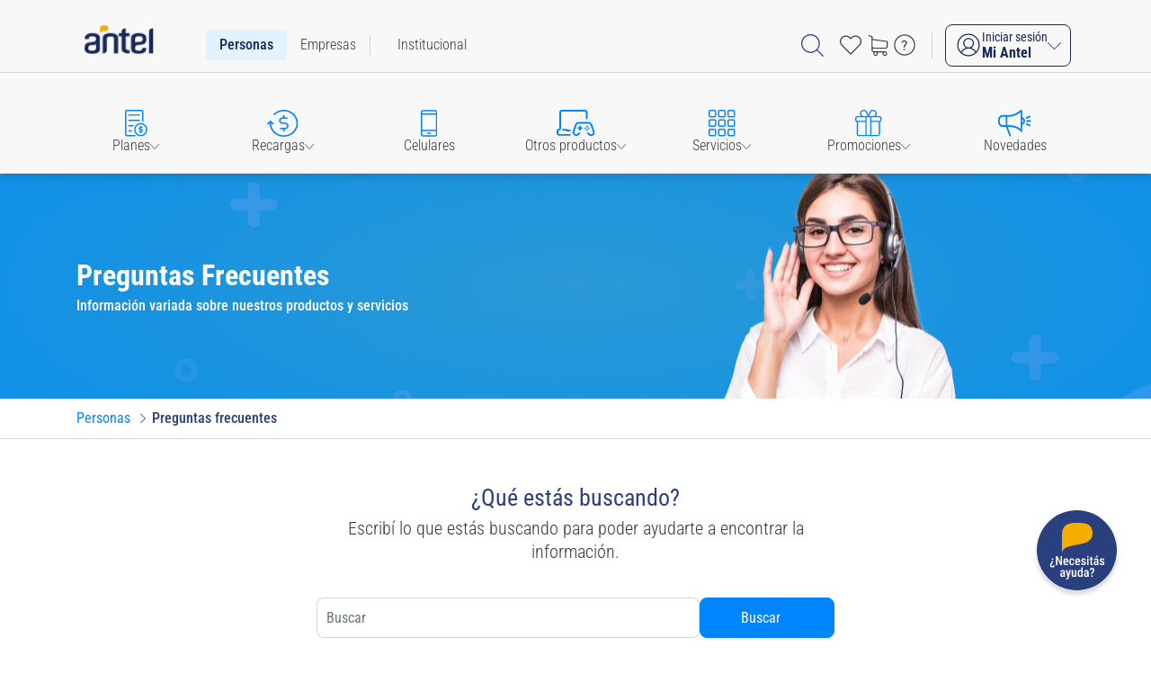

--- FILE ---
content_type: text/html;charset=UTF-8
request_url: https://www.antel.com.uy/es/web/portal/personas/preguntas-frecuentes
body_size: 161613
content:


































	
		
			<!DOCTYPE html>

<html class="ltr" dir="ltr" lang="es-ES">
	<head>
		<title>Preguntas frecuentes - Antel</title>
		<meta content="initial-scale=1.0, width=device-width" name="viewport" />



































<meta content="text/html; charset=UTF-8" http-equiv="content-type" />









<meta content="Información variada sobre nuestros productos y servicios ¿Qué estás buscando? ¿Qué tipo de ayuda necesitás?" lang="es-ES" name="description" /><meta content="¿Cómo pago mi factura?,¿Tengo Fibra disponible en mi casa?,¿Cómo mejorar la señal Wi‑Fi?,¿Qué aparece en mi factura móvil?,¿Dónde hacer garantía de equipos?,¿Qué servicios técnicos hay para equipos de entretenimiento y hogar?,Compras en la tienda" lang="es-ES" name="keywords" />


<script data-senna-track="permanent" src="/o/frontend-js-svg4everybody-web/index.js" type="text/javascript"></script>
<script data-senna-track="permanent" src="/combo?browserId=chrome&minifierType=js&languageId=es_ES&t=1755196582595&/o/frontend-js-jquery-web/jquery/jquery.min.js&/o/frontend-js-jquery-web/jquery/init.js&/o/frontend-js-jquery-web/jquery/ajax.js&/o/frontend-js-jquery-web/jquery/bootstrap.bundle.min.js&/o/frontend-js-jquery-web/jquery/collapsible_search.js&/o/frontend-js-jquery-web/jquery/fm.js&/o/frontend-js-jquery-web/jquery/form.js&/o/frontend-js-jquery-web/jquery/popper.min.js&/o/frontend-js-jquery-web/jquery/side_navigation.js" type="text/javascript"></script>
<link data-senna-track="permanent" href="/o/frontend-theme-font-awesome-web/css/main.css" rel="stylesheet" type="text/css" />
<link data-senna-track="temporary" href="https://www.antel.com.uy/personas/preguntas-frecuentes" rel="canonical" />
<meta property="og:description" content="Información variada sobre nuestros productos y servicios ¿Qué estás buscando? ¿Qué tipo de ayuda necesitás?">
<meta property="og:locale" content="es_ES">
<meta property="og:locale:alternate" content="es_ES">
<meta property="og:site_name" content="AnteI">
<meta property="og:title" content="Preguntas frecuentes - AnteI">
<meta property="og:type" content="website">
<meta property="og:url" content="https://www.antel.com.uy/personas/preguntas-frecuentes">
<meta property="og:image" content="https://www.antel.com.uy/documents/37544/515565/opengraph-antel.jpg/208fc98f-39b3-fc02-af1a-5e34006ee8da?version=1.0&amp;t=1755190079689&amp;imagePreview=1">
<meta property="og:image:alt" content="Antel">
<meta property="og:image:secure_url" content="https://www.antel.com.uy/documents/37544/515565/opengraph-antel.jpg/208fc98f-39b3-fc02-af1a-5e34006ee8da?version=1.0&amp;t=1755190079689&amp;imagePreview=1">
<meta property="og:image:type" content="image/jpeg">
<meta property="og:image:url" content="https://www.antel.com.uy/documents/37544/515565/opengraph-antel.jpg/208fc98f-39b3-fc02-af1a-5e34006ee8da?version=1.0&amp;t=1755190079689&amp;imagePreview=1">
<meta property="og:image:height" content="630">
<meta property="og:image:width" content="1200">


<link href="https://www.antel.com.uy/o/antel-theme/images/favicon.ico" rel="icon" />



<link class="lfr-css-file" data-senna-track="temporary" href="https://www.antel.com.uy/o/antel-theme/css/clay.css?browserId=chrome&amp;themeId=anteltheme_WAR_anteltheme&amp;minifierType=css&amp;languageId=es_ES&amp;t=1763053482000" id="liferayAUICSS" rel="stylesheet" type="text/css" />



<link data-senna-track="temporary" href="/o/frontend-css-web/main.css?browserId=chrome&amp;themeId=anteltheme_WAR_anteltheme&amp;minifierType=css&amp;languageId=es_ES&amp;t=1753718663809" id="liferayPortalCSS" rel="stylesheet" type="text/css" />









	

	





	



	

		<link data-senna-track="temporary" href="/combo?browserId=chrome&amp;minifierType=&amp;themeId=anteltheme_WAR_anteltheme&amp;languageId=es_ES&amp;autoLoginPortlet_AutoLoginPortlet_INSTANCE_autologin16:%2Fcss%2Fmain.css&amp;carritoTienda_CarritoTiendaPortlet_INSTANCE_carrito1232:%2Fcss%2Fmain.css&amp;com_liferay_asset_publisher_web_portlet_AssetPublisherPortlet_INSTANCE_liit:%2Fcss%2Fmain.css&amp;com_liferay_journal_content_web_portlet_JournalContentPortlet_INSTANCE_publicadormenuprimerniveldesplegable:%2Fcss%2Fmain.css&amp;com_liferay_portal_search_web_search_bar_portlet_SearchBarPortlet_INSTANCE_ufok:%2Fcss%2Fmain.css&amp;com_liferay_product_navigation_product_menu_web_portlet_ProductMenuPortlet:%2Fcss%2Fmain.css&amp;com_liferay_product_navigation_user_personal_bar_web_portlet_ProductNavigationUserPersonalBarPortlet:%2Fcss%2Fmain.css&amp;com_liferay_segments_experiment_web_internal_portlet_SegmentsExperimentPortlet:%2Fcss%2Fmain.css&amp;com_liferay_site_navigation_menu_web_portlet_SiteNavigationMenuPortlet:%2Fcss%2Fmain.css&amp;customLogOut_CustomLogOutPortlet_INSTANCE_customLogOut9:%2Fcss%2Fmain.css&amp;t=1763053482000" id="7f987370" rel="stylesheet" type="text/css" />

	







<script data-senna-track="temporary" type="text/javascript">
	// <![CDATA[
		var Liferay = Liferay || {};

		Liferay.Browser = {
			acceptsGzip: function() {
				return true;
			},

			

			getMajorVersion: function() {
				return 131.0;
			},

			getRevision: function() {
				return '537.36';
			},
			getVersion: function() {
				return '131.0';
			},

			

			isAir: function() {
				return false;
			},
			isChrome: function() {
				return true;
			},
			isEdge: function() {
				return false;
			},
			isFirefox: function() {
				return false;
			},
			isGecko: function() {
				return true;
			},
			isIe: function() {
				return false;
			},
			isIphone: function() {
				return false;
			},
			isLinux: function() {
				return false;
			},
			isMac: function() {
				return true;
			},
			isMobile: function() {
				return false;
			},
			isMozilla: function() {
				return false;
			},
			isOpera: function() {
				return false;
			},
			isRtf: function() {
				return true;
			},
			isSafari: function() {
				return true;
			},
			isSun: function() {
				return false;
			},
			isWebKit: function() {
				return true;
			},
			isWindows: function() {
				return false;
			}
		};

		Liferay.Data = Liferay.Data || {};

		Liferay.Data.ICONS_INLINE_SVG = true;

		Liferay.Data.NAV_SELECTOR = '#navigation';

		Liferay.Data.NAV_SELECTOR_MOBILE = '#navigationCollapse';

		Liferay.Data.isCustomizationView = function() {
			return false;
		};

		Liferay.Data.notices = [
			

			
		];

		Liferay.PortletKeys = {
			DOCUMENT_LIBRARY: 'com_liferay_document_library_web_portlet_DLPortlet',
			DYNAMIC_DATA_MAPPING: 'com_liferay_dynamic_data_mapping_web_portlet_DDMPortlet',
			ITEM_SELECTOR: 'com_liferay_item_selector_web_portlet_ItemSelectorPortlet'
		};

		Liferay.PropsValues = {
			JAVASCRIPT_SINGLE_PAGE_APPLICATION_TIMEOUT: 0,
			NTLM_AUTH_ENABLED: false,
			UPLOAD_SERVLET_REQUEST_IMPL_MAX_SIZE: 1073741824
		};

		Liferay.ThemeDisplay = {

			

			
				getLayoutId: function() {
					return '161';
				},

				

				getLayoutRelativeControlPanelURL: function() {
					return '/es/group/portal/~/control_panel/manage';
				},

				getLayoutRelativeURL: function() {
					return '/es/web/portal/personas/preguntas-frecuentes';
				},
				getLayoutURL: function() {
					return 'https://www.antel.com.uy/es/web/portal/personas/preguntas-frecuentes';
				},
				getParentLayoutId: function() {
					return '13';
				},
				isControlPanel: function() {
					return false;
				},
				isPrivateLayout: function() {
					return 'false';
				},
				isVirtualLayout: function() {
					return false;
				},
			

			getBCP47LanguageId: function() {
				return 'es-ES';
			},
			getCanonicalURL: function() {

				

				return 'https\x3a\x2f\x2fwww\x2eantel\x2ecom\x2euy\x2fpersonas\x2fpreguntas-frecuentes';
			},
			getCDNBaseURL: function() {
				return 'https://www.antel.com.uy';
			},
			getCDNDynamicResourcesHost: function() {
				return '';
			},
			getCDNHost: function() {
				return '';
			},
			getCompanyGroupId: function() {
				return '37546';
			},
			getCompanyId: function() {
				return '37504';
			},
			getDefaultLanguageId: function() {
				return 'es_ES';
			},
			getDoAsUserIdEncoded: function() {
				return '';
			},
			getLanguageId: function() {
				return 'es_ES';
			},
			getParentGroupId: function() {
				return '37544';
			},
			getPathContext: function() {
				return '';
			},
			getPathImage: function() {
				return '/image';
			},
			getPathJavaScript: function() {
				return '/o/frontend-js-web';
			},
			getPathMain: function() {
				return '/es/c';
			},
			getPathThemeImages: function() {
				return 'https://www.antel.com.uy/o/antel-theme/images';
			},
			getPathThemeRoot: function() {
				return '/o/antel-theme';
			},
			getPlid: function() {
				return '581';
			},
			getPortalURL: function() {
				return 'https://www.antel.com.uy';
			},
			getRealUserId: function() {
				return '37510';
			},
			getScopeGroupId: function() {
				return '37544';
			},
			getScopeGroupIdOrLiveGroupId: function() {
				return '37544';
			},
			getSessionId: function() {
				return '';
			},
			getSiteAdminURL: function() {
				return 'https://www.antel.com.uy/group/portal/~/control_panel/manage?p_p_lifecycle=0&p_p_state=maximized&p_p_mode=view';
			},
			getSiteGroupId: function() {
				return '37544';
			},
			getURLControlPanel: function() {
				return '/es/group/control_panel?refererPlid=581';
			},
			getURLHome: function() {
				return 'https\x3a\x2f\x2fwww\x2eantel\x2ecom\x2euy\x2fweb\x2fportal';
			},
			getUserEmailAddress: function() {
				return '';
			},
			getUserId: function() {
				return '37510';
			},
			getUserName: function() {
				return '';
			},
			isAddSessionIdToURL: function() {
				return false;
			},
			isImpersonated: function() {
				return false;
			},
			isSignedIn: function() {
				return false;
			},

			isStagedPortlet: function() {
				
					
						return false;
					
				
			},

			isStateExclusive: function() {
				return false;
			},
			isStateMaximized: function() {
				return false;
			},
			isStatePopUp: function() {
				return false;
			}
		};

		var themeDisplay = Liferay.ThemeDisplay;

		Liferay.AUI = {

			

			getAvailableLangPath: function() {
				return 'available_languages.jsp?browserId=chrome&themeId=anteltheme_WAR_anteltheme&colorSchemeId=01&minifierType=js&languageId=es_ES&t=1755196531089';
			},
			getCombine: function() {
				return true;
			},
			getComboPath: function() {
				return '/combo/?browserId=chrome&minifierType=&languageId=es_ES&t=1755196533142&';
			},
			getDateFormat: function() {
				return '%d/%m/%Y';
			},
			getEditorCKEditorPath: function() {
				return '/o/frontend-editor-ckeditor-web';
			},
			getFilter: function() {
				var filter = 'raw';

				
					
						filter = 'min';
					
					

				return filter;
			},
			getFilterConfig: function() {
				var instance = this;

				var filterConfig = null;

				if (!instance.getCombine()) {
					filterConfig = {
						replaceStr: '.js' + instance.getStaticResourceURLParams(),
						searchExp: '\\.js$'
					};
				}

				return filterConfig;
			},
			getJavaScriptRootPath: function() {
				return '/o/frontend-js-web';
			},
			getLangPath: function() {
				return 'aui_lang.jsp?browserId=chrome&themeId=anteltheme_WAR_anteltheme&colorSchemeId=01&minifierType=js&languageId=es_ES&t=1755196533142';
			},
			getPortletRootPath: function() {
				return '/html/portlet';
			},
			getStaticResourceURLParams: function() {
				return '?browserId=chrome&minifierType=&languageId=es_ES&t=1755196533142';
			}
		};

		Liferay.authToken = 'uPDdT5QJ';

		

		Liferay.currentURL = '\x2fes\x2fweb\x2fportal\x2fpersonas\x2fpreguntas-frecuentes';
		Liferay.currentURLEncoded = '\x252Fes\x252Fweb\x252Fportal\x252Fpersonas\x252Fpreguntas-frecuentes';
	// ]]>
</script>

<script src="/o/js_loader_config?t=1755196582589" type="text/javascript"></script>
<script data-senna-track="permanent" src="/combo?browserId=chrome&minifierType=js&languageId=es_ES&t=1755196533142&/o/frontend-js-aui-web/aui/aui/aui.js&/o/frontend-js-aui-web/liferay/modules.js&/o/frontend-js-aui-web/liferay/aui_sandbox.js&/o/frontend-js-aui-web/aui/attribute-base/attribute-base.js&/o/frontend-js-aui-web/aui/attribute-complex/attribute-complex.js&/o/frontend-js-aui-web/aui/attribute-core/attribute-core.js&/o/frontend-js-aui-web/aui/attribute-observable/attribute-observable.js&/o/frontend-js-aui-web/aui/attribute-extras/attribute-extras.js&/o/frontend-js-aui-web/aui/event-custom-base/event-custom-base.js&/o/frontend-js-aui-web/aui/event-custom-complex/event-custom-complex.js&/o/frontend-js-aui-web/aui/oop/oop.js&/o/frontend-js-aui-web/aui/aui-base-lang/aui-base-lang.js&/o/frontend-js-aui-web/liferay/dependency.js&/o/frontend-js-aui-web/liferay/util.js&/o/frontend-js-web/loader/config.js&/o/frontend-js-web/loader/loader.js&/o/frontend-js-web/liferay/dom_task_runner.js&/o/frontend-js-web/liferay/events.js&/o/frontend-js-web/liferay/lazy_load.js&/o/frontend-js-web/liferay/liferay.js&/o/frontend-js-web/liferay/global.bundle.js&/o/frontend-js-web/liferay/portlet.js&/o/frontend-js-web/liferay/workflow.js" type="text/javascript"></script>




	

	<script data-senna-track="temporary" src="/o/js_bundle_config?t=1755196605341" type="text/javascript"></script>


<script data-senna-track="temporary" type="text/javascript">
	// <![CDATA[
		
			
				
		

		

		
	// ]]>
</script>





	
		

			

			
		
		



	
		

			

			
		
	












	

	





	



	



















<link class="lfr-css-file" data-senna-track="temporary" href="https://www.antel.com.uy/o/antel-theme/css/main.css?browserId=chrome&amp;themeId=anteltheme_WAR_anteltheme&amp;minifierType=css&amp;languageId=es_ES&amp;t=1763053482000" id="liferayThemeCSS" rel="stylesheet" type="text/css" />








	<style data-senna-track="temporary" type="text/css">

		

			

		

			

		

			

		

			

		

			

		

			

		

			

		

			

		

			

		

			

		

			

		

			

		

			

		

			

		

			

		

			

		

			

		

			

		

			

		

			

		

			

		

			

		

			

		

			

		

			

		

			

		

			

		

			

		

			

		

			

		

			

		

			

		

	</style>


<style data-senna-track="temporary" type="text/css">
</style>
<script type="text/javascript">
// <![CDATA[
Liferay.SPA = Liferay.SPA || {};
Liferay.SPA.cacheExpirationTime = -1;
Liferay.SPA.clearScreensCache = true;
Liferay.SPA.debugEnabled = false;
Liferay.SPA.excludedPaths = ["/c/document_library","/documents","/image"];
Liferay.SPA.loginRedirect = '';
Liferay.SPA.navigationExceptionSelectors = ':not([target="_blank"]):not([data-senna-off]):not([data-resource-href]):not([href^="mailto:"]):not([data-cke-saved-href]):not([data-cke-saved-href])';
Liferay.SPA.requestTimeout = 0;
Liferay.SPA.userNotification = {
	message: 'Parece que esto está tardando más de lo esperado.',
	timeout: 30000,
	title: 'Vaya'
};
// ]]>
</script><script type="text/javascript">
// <![CDATA[
Liferay.Loader.require('frontend-js-spa-web@4.0.46/liferay/init.es', function(frontendJsSpaWeb4046LiferayInitEs) {
try {
(function() {
var frontendJsSpaWebLiferayInitEs = frontendJsSpaWeb4046LiferayInitEs;
frontendJsSpaWebLiferayInitEs.default.init(
	function(app) {
		app.setPortletsBlacklist({"com_liferay_site_navigation_directory_web_portlet_SitesDirectoryPortlet":true,"com_liferay_nested_portlets_web_portlet_NestedPortletsPortlet":true,"com_liferay_login_web_portlet_LoginPortlet":true,"com_liferay_login_web_portlet_FastLoginPortlet":true});
		app.setValidStatusCodes([221,490,494,499,491,492,493,495,220]);
	}
);
})();
} catch (err) {
	console.error(err);
}
});
// ]]>
</script>































<script data-senna-track="temporary" type="text/javascript">
	if (window.Analytics) {
		window._com_liferay_document_library_analytics_isViewFileEntry = false;
	}
</script>

<script type="text/javascript">
// <![CDATA[
Liferay.on(
	'ddmFieldBlur', function(event) {
		if (window.Analytics) {
			Analytics.send(
				'fieldBlurred',
				'Form',
				{
					fieldName: event.fieldName,
					focusDuration: event.focusDuration,
					formId: event.formId,
					formPageTitle: event.formPageTitle,
					page: event.page,
					title: event.title
				}
			);
		}
	}
);

Liferay.on(
	'ddmFieldFocus', function(event) {
		if (window.Analytics) {
			Analytics.send(
				'fieldFocused',
				'Form',
				{
					fieldName: event.fieldName,
					formId: event.formId,
					formPageTitle: event.formPageTitle,
					page: event.page,
					title: event.title
				}
			);
		}
	}
);

Liferay.on(
	'ddmFormPageShow', function(event) {
		if (window.Analytics) {
			Analytics.send(
				'pageViewed',
				'Form',
				{
					formId: event.formId,
					formPageTitle: event.formPageTitle,
					page: event.page,
					title: event.title
				}
			);
		}
	}
);

Liferay.on(
	'ddmFormSubmit', function(event) {
		if (window.Analytics) {
			Analytics.send(
				'formSubmitted',
				'Form',
				{
					formId: event.formId
				}
			);
		}
	}
);

Liferay.on(
	'ddmFormView', function(event) {
		if (window.Analytics) {
			Analytics.send(
				'formViewed',
				'Form',
				{
					formId: event.formId,
					title: event.title
				}
			);
		}
	}
);
// ]]>
</script>

					<!-- etiqueta de compatibilidad de navegadores para SAS -->
<link rel='preload' href='https://execution-ci360.antel.com.uy/js/ot2.min.js' as='script' >



<!-- Google tag (gtag.js) -->
<script async src="https://www.googletagmanager.com/gtag/js?id=G-2J7VQLHE96"></script>
<script>
  window.dataLayer = window.dataLayer || [];
  function gtag(){dataLayer.push(arguments);}
  gtag('js', new Date());

  gtag('config', 'G-2J7VQLHE96',
{
      'custom_map': {'dimensionantel': 'onclick_antel', 'dimension_event_category': 'event_category'}
});
</script>

<!-- Google Tag Manager -->
<script>(function(w,d,s,l,i){w[l]=w[l]||[];w[l].push({'gtm.start':
new Date().getTime(),event:'gtm.js'});var f=d.getElementsByTagName(s)[0],
j=d.createElement(s),dl=l!='dataLayer'?'&l='+l:'';j.async=true;j.src=
'https://www.googletagmanager.com/gtm.js?id='+i+dl;f.parentNode.insertBefore(j,f);
})(window,document,'script','dataLayer','GTM-MZTXWSD');</script>
<!-- End Google Tag Manager -->



<!-- etiqueta bing webmaster tool Portal -->
<meta name="msvalidate.01" content="391F2AA2845FA918AD049081469D57E7" />

<!-- etiqueta bing webmaster tool Tienda -->
<meta name="msvalidate.01" content="391F2AA2845FA918AD049081469D57E7" />
		<link rel="stylesheet" type="text/css" href="https://tienda.antel.com.uy/pages/assets/css/ico-antel.css"/>
		<script type="application/ld+json">
		{
		"@context": "https://schema.org/",
		"@type": "NewsArticle",
		"name": "Preguntas frecuentes",
		"description": "Información variada sobre nuestros productos y servicios ¿Qué estás buscando? ¿Qué tipo de ayuda necesitás?"
		}
		</script>
	</head>
	<body class="chrome controls-visible  yui3-skin-sam guest-site signed-out public-page site">
				<!-- Google Tag Manager (noscript) -->
<noscript><iframe src="https://www.googletagmanager.com/ns.html?id=GTM-MZTXWSD"
height="0" width="0" style="display:none;visibility:hidden"></iframe></noscript>
<!-- End Google Tag Manager (noscript) -->















































	<nav aria-label="Enlaces rápidos" class="quick-access-nav" id="mzlr_quickAccessNav">
		<h1 class="hide-accessible">Navegación</h1>

		<ul>
			
				<li><a href="#contenido-principal">Saltar al contenido</a></li>
			

			
		</ul>
	</nav>












































































	<div id="wrapper" tabindex="0" class="">

<header id="menu-antel" class="sticky-top">
    <nav id="navigation" class="navbar navbar-expand-sm navbar-light" aria-label="Navegación principal">
        <div id="contenedor" class="container-lg">
            <a class="navbar-brand d-none d-sm-flex align-items-center" onfocus="showMenuOnFocus()" href="https://www.antel.com.uy" title="Ir a AnteI">
                <img alt="AnteI" src="/image/layout_set_logo?img_id=3960533&amp;t=1758722568945" />
            </a>
            <a class="navbar-brand d-flex d-sm-none align-items-center" onfocus="showMenuOnFocus()" href="https://www.antel.com.uy" title="Ir a AnteI - versión móvil">
                <img alt="AnteI-móvil" src="https://www.antel.com.uy/o/antel-theme/images/logos/logo-header-movil.svg" />
            </a>
            <button id="menu-1-movil" class="navbar-toggler collapsed" onclick="toggleBlockScrollMobile();giraFlecha()" type="button" data-toggle="collapse" data-target="#navbarToggler" aria-controls="navbarToggler" aria-expanded="false" aria-label="Menú Personas">
                <span class="actual-movil">
                        Personas
                    <img src="https://www.antel.com.uy/o/antel-theme/images/scroll/abajo.svg" class="scroll" alt=""/>
                </span>
            </button>
            <div id="navbarToggler" class="collapse navbar-collapse" onclick="menuMobile();">
<ul id="menu-principal" class="navbar-nav d-sm-flex align-items-sm-center" role="menubar">
			<li class="nav-item d-none d-sm-flex active " id="layout_13" role="presentation">
				<a class="nav-link " aria-labelledby="layout_13" aria-haspopup='true' href="/personas"  role="menuitem"  onclick="gtag('event', 'click', {'onclick_antel': 'Menu - principal - Personas'});"><span> Personas</span></a>
			</li>
			<li class="nav-item d-flex  subrayar" id="layout_15" role="presentation">
				<a class="nav-link " aria-labelledby="layout_15"  href="/empresas"  role="menuitem"  onclick="gtag('event', 'click', {'onclick_antel': 'Menu - principal - Empresas'});"><span> Empresas</span></a>
			</li>
			<li class="nav-item d-flex  " id="layout_17" role="presentation">
				<a class="nav-link " aria-labelledby="layout_17"  href="/institucional"  role="menuitem"  onclick="gtag('event', 'click', {'onclick_antel': 'Menu - principal - Institucional'});"><span> Institucional</span></a>
			</li>
</ul>
            </div>
            <div id="buscador-desktop" class="navbar-nav menu-items">
                <div class="nav-item d-none d-lg-flex">
                    <button id="lupa" onclick="toggleSearch()" aria-label="Abrir barra de búsqueda">
                        <span><img src="https://www.antel.com.uy/o/antel-theme/images/icon/lupa.svg" class="img-a-SVG color-gris-oscuro" alt="" /></span>
                    </button>
                    <div id="search-box" class="d-none hidden align-items-center">
                        <button onclick="toggleSearch()" class="close" aria-label="Cerrar búsqueda"><img src="https://www.antel.com.uy/o/antel-theme/images/icon/cerrar.svg" class="img-a-SVG color-gris" alt="" /></button>
                        <script async src="https://cse.google.com/cse.js?cx=97beaa4b34b79464d"></script>
                        <div id="buscador-google" class="gcse-searchbox-only" data-resultsUrl="/resultados-de-busqueda"></div>
                    </div>
                </div>
            </div>
            <div id="menu-1-iconos-desplegable">
                <div id="iconos-accesos">
                    <ul class="navbar-nav menu-items">
                        <li class="nav-item d-none d-lg-flex" id="Favoritos">
                            <a class="nav-link" href=" https://tienda.antel.com.uy/favoritos" aria-label="Acceso rápido a Favoritos">
                                <span><img class="header-icon" src="https://www.antel.com.uy/o/antel-theme/images/icon/corazon-gris-oscuro.svg" alt="" /></span>
                            </a>
                        </li>
                        <li>
                            <a href="https://tienda.antel.com.uy/mi-compra" aria-label="Ir a tienda">






































	

	<div class="portlet-boundary portlet-boundary_carritoTienda_CarritoTiendaPortlet_  portlet-static portlet-static-end portlet-barebone  " id="p_p_id_carritoTienda_CarritoTiendaPortlet_INSTANCE_carrito1239_">
		<span id="p_carritoTienda_CarritoTiendaPortlet_INSTANCE_carrito1239"></span>




	

	
		
			




































	
		<section class="portlet" id="portlet_carritoTienda_CarritoTiendaPortlet_INSTANCE_carrito1239">
	<div class="portlet-content">
		
			<div class=" portlet-content-container">
				


	<div class="portlet-body">



	
		
			
				
					

















































	

				

				
					
						


	

		















<div id="carrito">
	<div>	
		
	</div>
</div>

	
	
					
				
			
		
	
	


	</div>

			</div>
		
	</div>
</section>
	

		
		







	</div>






                            </a>






































	

	<div class="portlet-boundary portlet-boundary_autoLoginPortlet_AutoLoginPortlet_  portlet-static portlet-static-end portlet-barebone  " id="p_p_id_autoLoginPortlet_AutoLoginPortlet_INSTANCE_autologin1112_">
		<span id="p_autoLoginPortlet_AutoLoginPortlet_INSTANCE_autologin1112"></span>




	

	
		
			




































	
		<section class="portlet" id="portlet_autoLoginPortlet_AutoLoginPortlet_INSTANCE_autologin1112">
	<div class="portlet-content">
		
			<div class=" portlet-content-container">
				


	<div class="portlet-body">



	
		
			
				
					

















































	

				

				
					
						


	

		















<script>
//console.log(false);
if(false){
	window.location.href = "";
}
</script>

	
	
					
				
			
		
	
	


	</div>

			</div>
		
	</div>
</section>
	

		
		







	</div>






                        </li>
                        <li class="nav-item d-none d-lg-flex" id="FAQ">
                            <a class="nav-link" href="/personas/preguntas-frecuentes" aria-label="Ir a preguntas frecuentes">
                                <span><img src="https://www.antel.com.uy/o/antel-theme/images/icon/faq-gris-oscuro.svg" class="header-icon" alt="" /></span>
                            </a>
                        </li>
                        <button id="user-movil" class="nav-item d-flex d-lg-none" style="border: none; background-color: transparent; padding: 0;" onclick="userMenuClick()" aria-expanded="false" data-toggle="collapse" aria-label="Abrir menú de login">
                            <span><img src="https://www.antel.com.uy/o/antel-theme/images/icon/user-gris-oscuro.svg" class="header-icon" alt="" /></span>
                        </button>
                    </ul>
                </div>
                <div id="desplegable-accesos" class="d-none d-lg-block">
                    <div class="navbar-nav mt-3 mt-lg-0 menu-desplegables">
                        <button class="nav-item px-lg-1 d-flex dropdown-toggle btn-login" onclick="toggleSombraLogin()" data-toggle="dropdown" aria-expanded="false" id="dropdownMenu" aria-label="Iniciar sesión Mi Antel">
                            <span class="nav-link d-flex align-items-center btn-logueado">
                                <img class="user" src="https://www.antel.com.uy/o/antel-theme/images/icon/user.svg" alt="usuario" />
                                         <span class="d-flex flex-column txt-bienvenida align-items-start">
                                            <span class="txt-chico">Iniciar sesión</span>
                                            <span class="txt-nombre">
                                                Mi Antel
                                            </span>
                                        </span>
                                <img src="https://www.antel.com.uy/o/antel-theme/images/scroll/abajo.svg" alt="flecha" class="scroll" />
                            </span>
                        </button>        
                        <div id="menu-login-inner" class="dropdown-menu dropdown-menu-right"> 
                            <div class="inner-dropdown">
                                <div class="seccion-drop">
                                        <div>
                                            <a class="dropdown-item" href="https://www.antel.com.uy/acceder/-/login/openid_connect_request?p_p_state=maximized&_com_liferay_login_web_portlet_LoginPortlet_saveLastPath=false&_com_liferay_login_web_portlet_LoginPortlet_redirect=/&_com_liferay_login_web_portlet_LoginPortlet_OPEN_ID_CONNECT_PROVIDER_NAME=TuID" aria-label="Iniciar sesión con TuID">
                                                <img src="https://www.antel.com.uy/o/antel-theme/images/icon/tuid.svg" alt="Tu ID" class="img-a-SVG logo-tuid">
                                                <span class="txt-btn">Iniciar sesión con TuID</span>
                                            </a>
                                        </div>
                                        <div>
                                            <a class="dropdown-item" href="https://www.tuid.uy/autorregistro/reverseValidation?sourceClientUrn=urn:tuid:clientid:autoregistro:tienda" aria-label="Crear nueva cuenta TuId">
                                                <img src="https://www.antel.com.uy/o/antel-theme/images/icon/add-user.svg" alt="Tu ID" class="img-a-SVG logo-lapiz">
                                                <span class="txt-btn">Crear nueva cuenta TuId</span>
                                            </a>
                                        </div>
                                </div>
                                <div class="seccion-drop">
                                    <div><a class="dropdown-item" href="https://tienda.antel.com.uy/favoritos" aria-label="Favoritos">Favoritos</a></div>
                                    <div><a class="dropdown-item" href="https://tienda.antel.com.uy/mis-compras" aria-label="Mis compras">Mis compras</a></div>
                                    <div><a class="dropdown-item" href="https://tienda.antel.com.uy/comparador" aria-label="Comparador de equipos">Comparador de equipos</a></div>
                                </div>
                                    <div class="seccion-drop">
                                        <span><a class="dropdown-item d-flex flex-column" href="https://aplicaciones.antel.com.uy/miAntel/" aria-label="Autogestión y trámites en línea Mi Antel">
                                        <span>Autogestión y trámites en línea</span>
                                        <span class="logo-btn d-flex align-items-baseline">
                                            <img class="logo-miantel" src="https://www.antel.com.uy/o/antel-theme/images/logos/logo-miantel.png" alt="logo MiAntel" />
                                            <img class="img-a-SVG" src="https://www.antel.com.uy/o/antel-theme/images/icon/export.svg" alt="ingresar" />
                                        </span>
                                        </a></span>
                                    </div>
                            </div>
                        </div>
                    </div> 
                    <div id="sombra-login" class="d-none" onclick="toggleSombraLogin()">
                    </div>
                </div>
            </div>
            <button id="menu-2-tablet-movil" class="d-lg-none ic" onclick="mainMenuClick()" type="button" data-toggle="collapse" aria-expanded="false" aria-label="Menu toggle">
                <span class="hamburguesa"><img src="https://www.antel.com.uy/o/antel-theme/images/icon/hamburger-gris-oscuro.svg" class="header-icon" alt="Abrir menú" /></span>
                <span class="close"><img src="https://www.antel.com.uy/o/antel-theme/images/icon/cerrar-gris-oscuro.svg" class="header-icon" alt="Cerrar menú" /></span>
            </button>
        </div>
    </nav>
</header>		<main id="content">
			<h2 class="hide-accessible" role="heading" aria-level="1">Preguntas frecuentes</h2>































	

		
















	
	
		<div class="layout-content portlet-layout" id="main-content" role="main">
			



























	

		

		<div class="">
 <div class=" mb-lg-0 ml-lg-0 mr-lg-0 mt-lg-0 pb-lg-0 pl-lg-0 pr-lg-0 pt-lg-0" style="box-sizing: border-box;border-style: solid; border-width: 0px;opacity: 1.0;">
  <div id="fragment-0-liit">
   <div class="portlet-boundary portlet-boundary_com_liferay_asset_publisher_web_portlet_AssetPublisherPortlet_  portlet-static portlet-static-end portlet-barebone portlet-asset-publisher " id="p_p_id_com_liferay_asset_publisher_web_portlet_AssetPublisherPortlet_INSTANCE_liit_"><span id="p_com_liferay_asset_publisher_web_portlet_AssetPublisherPortlet_INSTANCE_liit"></span>
    <section class="portlet" id="portlet_com_liferay_asset_publisher_web_portlet_AssetPublisherPortlet_INSTANCE_liit">
     <div class="portlet-content">
      <div class=" portlet-content-container">
       <div class="portlet-body">
        <div class="container-lg py-lg-3" id="menu-segundo-nivel-container">
         <div id="menu-segundo-nivel" class="container">
          <div id="segundo-nivel-op" class="row segundo-nivel">
           <div class="row-mob col-12 d-lg-none">
            <div id="menu-nivel-2" class="menu-nivel-2"><a class="segundoNivelMovil" href="https://www.antel.com.uy/personas" aria-label="Ir a Inicio">
              <div class="categoria-menu">
               <div class="imagen"><img src="https://www.antel.com.uy/o/antel-theme/images/icon/casa.svg" class="img-a-SVG cat-icono casa" alt="">
               </div>
               <h6 class="cat-titulo">Inicio</h6>
              </div> </a>
            </div>
           </div>
           <div class="row-mob col-12 col-lg numCol-1">
            <div class="journal-content-article " data-analytics-asset-id="139629" data-analytics-asset-title="Menú home personas - planes" data-analytics-asset-type="web-content">
             <div id="menu-nivel-2-139629" class="menu-nivel-2 accordion"><a href="#desplegable-opciones-categoria-139629" data-toggle="collapse" role="button" aria-expanded="false" aria-controls="desplegable-opciones-categoria-139629" class="d-none d-lg-block collapsed categoria-desplegable desplegable-desktop">
               <div class="categoria-menu" onclick="blockscroll(this)"><img src="/documents/37544/444923/p_planes.svg/5357fda3-933c-d118-55f3-3c7512cf8609?t=1717697182489;" class="img-a-SVG cat-icono" alt="">
                <div class="cat-titulo">
                 Planes <img src="/documents/37544/141163/arriba.svg" class="img-a-SVG icon-desplegable" alt="">
                </div>
               </div> </a>
              <div id="desplegable-opciones-categoria-139629" class="collapse cuadro-desplegable" data-parent="#menu-segundo-nivel">
               <div class="sombra-desplegable" onclick="sombraClick();"></div>
               <div class="container d-flex" style="justify-content:flex-start;">
                <div class="desplegable-opciones" style="margin-left:auto;">
                 <div class="columna">
                  <div id="elemento-0-139629-0" class="elemento"><a href="https://tienda.antel.com.uy/categoria/movil/con-limite" onclick="gtag('event', 'click', {'onclick_antel': 'Personas - Menú principal - Menú nivel 2 - Menú home personas - planes - Móvil'});">
                    <div id="caja-destacada-desplegable-139629-0" class="caja-elemento caja-destacada">
                     <div class="img-menu img-destacada" style="background-image:url(/documents/37544/492107/a-site-personas-menu-planes-movil.png/98f03044-859c-b2b6-8ce0-bd149da3f055?t=1719579446126);"></div>
                     <div class="titulo-destacada">
                      Móvil
                     </div>
                    </div> </a>
                  </div>
                 </div>
                 <div class="columna">
                  <div id="elemento-0-139629-1" class="elemento"><a href="https://tienda.antel.com.uy/categoria/internet/hogar/planos" onclick="gtag('event', 'click', {'onclick_antel': 'Personas - Menú principal - Menú nivel 2 - Menú home personas - planes - Internet'});">
                    <div id="caja-destacada-desplegable-139629-1" class="caja-elemento caja-destacada">
                     <div class="img-menu img-destacada" style="background-image:url(/documents/37544/492107/a-site-personas-menu-planes-internet.png/9b10841e-9684-5dc6-bfec-2dd6445c1a8c?t=1719579505284);"></div>
                     <div class="titulo-destacada">
                      Internet
                     </div>
                    </div> </a>
                  </div>
                 </div>
                 <div class="columna">
                  <div id="elemento-0-139629-2" class="elemento"><a href="https://tienda.antel.com.uy/categoria/fija" onclick="gtag('event', 'click', {'onclick_antel': 'Personas - Menú principal - Menú nivel 2 - Menú home personas - planes - Telefonía fija'});">
                    <div id="caja-destacada-desplegable-139629-2" class="caja-elemento caja-destacada">
                     <div class="img-menu img-destacada" style="background-image:url(/documents/37544/492107/a-site-personas-menu-planes-telefonia_fija.png/e9804356-79b9-eca5-fb21-619f77153679?t=1719579555018);"></div>
                     <div class="titulo-destacada">
                      Telefonía fija
                     </div>
                    </div> </a>
                  </div>
                 </div>
                 <div class="separador"></div>
                 <div class="columna-banner" style="background-image:url(/documents/37544/138895/personas-portabilidad-nov24.png/70fe1fd9-f7b7-c2a9-2198-547964a627b5?t=1730397431154);">
                  <div class="ubicacion-btn" style="justify-content:flex-start"><a href="https://antel.com.uy/web/portabilidad" aria-label="Ver más Ver más sobre Portabilidad" onclick="gtag('event', 'click', {'onclick_antel': 'Personas - Menú principal - Menú nivel 2 - Menú home personas - planes - ver más'});">
                    <div class="btn-banner">
                     Ver más <img src="/documents/37544/141163/derecha-lg.svg" class="img-a-SVG color-celeste medida-sm flecha-banner" alt="">
                    </div> </a>
                  </div>
                 </div>
                </div>
               </div>
              </div>
              <div class="accordion-group d-lg-none segundoNivelMovil">
               <div id="enlace-Planes" class="d-lg-none nav-link accordion-heading categoria-desplegable"><button class="accordion-toggle collapsed" data-toggle="collapse" data-target="#Planes" role="button">
                 <div class="categoria-menu">
                  <div class="imagen"><img src="/documents/37544/444923/p_planes.svg/5357fda3-933c-d118-55f3-3c7512cf8609?t=1717697182489;" class="img-a-SVG cat-icono" alt="">
                  </div>
                  <h6 class="cat-titulo" style="align-items:center;">Planes <img src="/documents/37544/141163/arriba.svg" class="img-a-SVG icon-desplegable" alt=""></h6>
                 </div> </button>
               </div>
               <div id="Planes" class="accordion-body collapse" data-parent="#menu-nivel-2-139629">
                <div class="accordion-inner" id="segundo-nivel-139629"><a href="https://tienda.antel.com.uy/categoria/movil/con-limite" class="enlace " onclick="gtag('event', 'click', {'onclick_antel': 'Personas - Menú principal - Menú nivel 2 - Menú home personas - planes - Móvil'});">
                  <div class="row-enlace">
                   <div class="enlace-titulo">
                    Móvil
                   </div>
                  </div> </a> <a href="https://tienda.antel.com.uy/categoria/internet/hogar/planos" class="enlace " onclick="gtag('event', 'click', {'onclick_antel': 'Personas - Menú principal - Menú nivel 2 - Menú home personas - planes - Internet'});">
                  <div class="row-enlace">
                   <div class="enlace-titulo">
                    Internet
                   </div>
                  </div> </a> <a href="https://tienda.antel.com.uy/categoria/fija" class="enlace " onclick="gtag('event', 'click', {'onclick_antel': 'Personas - Menú principal - Menú nivel 2 - Menú home personas - planes - Telefonía fija'});">
                  <div class="row-enlace">
                   <div class="enlace-titulo">
                    Telefonía fija
                   </div>
                  </div> </a> <a href="https://antel.com.uy/web/portabilidad" class="enlace " onclick="gtag('event', 'click', {'onclick_antel': 'Personas - Menú principal - Menú nivel 2 - Menú home personas - planes - ver más'});">
                  <div class="row-enlace">
                   <div class="enlace-titulo">
                    Ver más sobre Portabilidad
                   </div>
                  </div> </a>
                </div>
               </div>
              </div>
             </div>
            </div>
           </div>
           <div class="row-mob col-12 col-lg numCol-2">
            <div class="journal-content-article " data-analytics-asset-id="139642" data-analytics-asset-title="Menú home personas - recargas" data-analytics-asset-type="web-content">
             <div id="menu-nivel-2-139642" class="menu-nivel-2 accordion"><a href="#desplegable-opciones-categoria-139642" data-toggle="collapse" role="button" aria-expanded="false" aria-controls="desplegable-opciones-categoria-139642" class="d-none d-lg-block collapsed categoria-desplegable desplegable-desktop">
               <div class="categoria-menu" onclick="blockscroll(this)"><img src="/documents/37544/444923/p_recargas.svg/cc2643c1-491c-646a-b77c-ea4974167b7e?t=1717697182975;" class="img-a-SVG cat-icono" alt="">
                <div class="cat-titulo">
                 Recargas <img src="/documents/37544/141163/arriba.svg" class="img-a-SVG icon-desplegable" alt="">
                </div>
               </div> </a>
              <div id="desplegable-opciones-categoria-139642" class="collapse cuadro-desplegable" data-parent="#menu-segundo-nivel">
               <div class="sombra-desplegable" onclick="sombraClick();"></div>
               <div class="container d-flex" style="justify-content:flex-start;">
                <div class="desplegable-opciones" style="margin-left:auto;">
                 <div class="columna">
                  <div id="elemento-0-139642-0" class="elemento"><a href="/personas/recargas/recargas-de-movil" onclick="gtag('event', 'click', {'onclick_antel': 'Personas - Menú principal - Menú nivel 2 - Menú home personas - recargas - Móvil'});">
                    <div id="caja-destacada-desplegable-139642-0" class="caja-elemento caja-destacada">
                     <div class="img-menu img-destacada" style="background-image:url(/documents/37544/0/a-site-personas-menu-recargas-movil.png/be80e066-6146-ec45-c692-566cf32220d2?t=1719579665422);"></div>
                     <div class="titulo-destacada">
                      Móvil
                     </div>
                    </div> </a>
                  </div>
                 </div>
                 <div class="columna">
                  <div id="elemento-0-139642-1" class="elemento"><a href="/personas/recargas/recargas-de-internet" onclick="gtag('event', 'click', {'onclick_antel': 'Personas - Menú principal - Menú nivel 2 - Menú home personas - recargas - Internet'});">
                    <div id="caja-destacada-desplegable-139642-1" class="caja-elemento caja-destacada">
                     <div class="img-menu img-destacada" style="background-image:url(/documents/37544/0/a-site-personas-menu-recargas-internet.png/27b1cb95-68e9-aa2e-7c62-9ad7f92a6cda?t=1719579680878);"></div>
                     <div class="titulo-destacada">
                      Internet
                     </div>
                    </div> </a>
                  </div>
                 </div>
                 <div class="columna">
                  <div id="elemento-0-139642-2" class="elemento"><a href="#caja-destacada-desplegable-139642-2" data-toggle="collapse" aria-expanded="false" data-target="#subpaginas-listado-139642-2" aria-controls="subpaginas-listado-139642-2" class="collapsed subpaginas-desplegable">
                    <div id="caja-destacada-desplegable-139642-2" class="caja-elemento caja-destacada">
                     <div class="img-menu img-destacada" style="background-image:url(/documents/37544/0/a-site-personas-menu-recargas-roaming.png/6ddcf5c2-2ab1-7f18-47d2-b570deb30690?t=1719579696209);"></div>
                     <div class="titulo-destacada">
                      Roaming <img src="/documents/37544/141163/arriba.svg" class="img-a-SVG icon-desplegable" alt="">
                     </div>
                    </div> </a>
                   <div id="subpaginas-listado-139642-2" class="collapse subpaginas-listado" data-parent="#elemento-0-139642-2"><a href="https://tienda.antel.com.uy/recargas/roaming/internet-viaje" onclick="gtag('event', 'click', {'onclick_antel': 'Personas - Menú principal - Menú nivel 2 - Menú home personas - recargas - Roaming - Internet viaje'});"> <h6 class="subpagina">Internet por viaje</h6> </a> <a href="https://tienda.antel.com.uy/recargas/roaming" onclick="gtag('event', 'click', {'onclick_antel': 'Personas - Menú principal - Menú nivel 2 - Menú home personas - recargas - Roaming - Internet por día'});"> <h6 class="subpagina">Internet por día</h6> </a> <a href="https://tienda.antel.com.uy/recargas/roaming/internet-viaje/10647" onclick="gtag('event', 'click', {'onclick_antel': 'Personas - Menú principal - Menú nivel 2 - Menú home personas - recargas - Internet Full Speed'});"> <h6 class="subpagina">Internet Full Speed</h6> </a>
                   </div>
                  </div>
                 </div>
                </div>
               </div>
              </div>
              <div class="accordion-group d-lg-none segundoNivelMovil">
               <div id="enlace-Recargas" class="d-lg-none nav-link accordion-heading categoria-desplegable"><button class="accordion-toggle collapsed" data-toggle="collapse" data-target="#Recargas" role="button">
                 <div class="categoria-menu">
                  <div class="imagen"><img src="/documents/37544/444923/p_recargas.svg/cc2643c1-491c-646a-b77c-ea4974167b7e?t=1717697182975;" class="img-a-SVG cat-icono" alt="">
                  </div>
                  <h6 class="cat-titulo" style="align-items:center;">Recargas <img src="/documents/37544/141163/arriba.svg" class="img-a-SVG icon-desplegable" alt=""></h6>
                 </div> </button>
               </div>
               <div id="Recargas" class="accordion-body collapse" data-parent="#menu-nivel-2-139642">
                <div class="accordion-inner" id="segundo-nivel-139642"><a href="/personas/recargas/recargas-de-movil" class="enlace " onclick="gtag('event', 'click', {'onclick_antel': 'Personas - Menú principal - Menú nivel 2 - Menú home personas - recargas - Móvil'});">
                  <div class="row-enlace">
                   <div class="enlace-titulo">
                    Móvil
                   </div>
                  </div> </a> <a href="/personas/recargas/recargas-de-internet" class="enlace " onclick="gtag('event', 'click', {'onclick_antel': 'Personas - Menú principal - Menú nivel 2 - Menú home personas - recargas - Internet'});">
                  <div class="row-enlace">
                   <div class="enlace-titulo">
                    Internet
                   </div>
                  </div> </a>
                 <div class="accordion-group" id="grupo-elemento-2">
                  <div id="enlace-Roaming-2" class="enlace nav-link accordion-heading subcategoria-desplegable">
                   <div class="accordion-toggle collapsed" data-toggle="collapse" data-target="#Roaming-2" role="button">
                    <div class="row-enlace">
                     <div class="enlace-titulo">
                      Roaming <img src="/documents/37544/141163/arriba.svg" class="img-a-SVG icon-desplegable" alt="">
                     </div>
                    </div>
                   </div>
                  </div>
                  <div id="Roaming-2" class="accordion-body collapse" data-parent="#grupo-elemento-2">
                   <div class="accordion-inner"><a class="enlace-2" href="https://tienda.antel.com.uy/recargas/roaming/internet-viaje" onclick="gtag('event', 'click', {'onclick_antel': 'Personas - Menú principal - Menú nivel 2 - Menú home personas - recargas - Roaming - Internet viaje'});">
                     <div class="row-enlace-2">
                      <div class="enlace-titulo">
                       Internet por viaje
                      </div>
                     </div> </a> <a class="enlace-2" href="https://tienda.antel.com.uy/recargas/roaming" onclick="gtag('event', 'click', {'onclick_antel': 'Personas - Menú principal - Menú nivel 2 - Menú home personas - recargas - Roaming - Internet por día'});">
                     <div class="row-enlace-2">
                      <div class="enlace-titulo">
                       Internet por día
                      </div>
                     </div> </a> <a class="enlace-2" href="https://tienda.antel.com.uy/recargas/roaming/internet-viaje/10647" onclick="gtag('event', 'click', {'onclick_antel': 'Personas - Menú principal - Menú nivel 2 - Menú home personas - recargas - Internet Full Speed'});">
                     <div class="row-enlace-2">
                      <div class="enlace-titulo">
                       Internet Full Speed
                      </div>
                     </div> </a>
                   </div>
                  </div>
                 </div>
                </div>
               </div>
              </div>
             </div>
            </div>
           </div>
           <div class="row-mob col-12 col-lg numCol-3">
            <div class="journal-content-article " data-analytics-asset-id="139654" data-analytics-asset-title="Menú home personas - celulares" data-analytics-asset-type="web-content">
             <div id="menu-nivel-2-139654" class="menu-nivel-2 accordion"><a href="https://tienda.antel.com.uy/catalogo" class="d-none d-lg-block categoria-simple" onclick="gtag('event', 'click', {'onclick_antel': 'Personas - Menú principal - Menú nivel 2 - Menú home personas - celulares - Celulares'});">
               <div class="categoria-menu" onclick="blockscroll(this)"><img src="/documents/37544/444923/p_celulares.svg/632319f0-a05b-91c7-b16b-a37f8f6d6d15?t=1717697181889;" class="img-a-SVG cat-icono" alt="">
                <div class="cat-titulo">
                 Celulares
                </div>
               </div> </a>
              <div id="desplegable-opciones-categoria-139654" class="collapse cuadro-desplegable" data-parent="#menu-segundo-nivel">
               <div class="sombra-desplegable" onclick="sombraClick();"></div>
               <div class="container d-flex" style="justify-content:flex-start;">
                <div class="desplegable-opciones" style="margin-left:auto;">
                 <div class="columna">
                  <div id="elemento-0-139654-0" class="elemento">
                  </div>
                 </div>
                </div>
               </div>
              </div> <a href="https://tienda.antel.com.uy/catalogo" aria-label="Celulares - Menú móvil" class="d-lg-none categoria-simple segundoNivelMovil" onclick="gtag('event', 'click', {'onclick_antel': 'Personas - Menú principal - Menú nivel 2 - Menú home personas - celulares - Celulares'});">
               <div class="categoria-menu">
                <div class="imagen"><img src="/documents/37544/444923/p_celulares.svg/632319f0-a05b-91c7-b16b-a37f8f6d6d15?t=1717697181889;" class="img-a-SVG cat-icono" alt="">
                </div>
                <h6 class="cat-titulo" style="align-items:center;">Celulares</h6>
               </div> </a>
             </div>
            </div>
           </div>
           <div class="row-mob col-12 col-lg numCol-4">
            <div class="journal-content-article " data-analytics-asset-id="140401" data-analytics-asset-title="Menú home personas - otros productos" data-analytics-asset-type="web-content">
             <div id="menu-nivel-2-140401" class="menu-nivel-2 accordion"><a href="#desplegable-opciones-categoria-140401" data-toggle="collapse" role="button" aria-expanded="false" aria-controls="desplegable-opciones-categoria-140401" class="d-none d-lg-block collapsed categoria-desplegable desplegable-desktop">
               <div class="categoria-menu" onclick="blockscroll(this)"><img src="/documents/37544/444923/p_otros_productos.svg/3e3b4d81-95ea-fdab-a8c2-6ededde5b860?t=1717697182299;" class="img-a-SVG cat-icono" alt="">
                <div class="cat-titulo">
                 Otros productos <img src="/documents/37544/141163/arriba.svg" class="img-a-SVG icon-desplegable" alt="">
                </div>
               </div> </a>
              <div id="desplegable-opciones-categoria-140401" class="collapse cuadro-desplegable" data-parent="#menu-segundo-nivel">
               <div class="sombra-desplegable" onclick="sombraClick();"></div>
               <div class="container d-flex" style="justify-content:flex-end;">
                <div class="desplegable-opciones" style="margin-left:auto;">
                 <div class="columna">
                  <div id="elemento-0-140401-0" class="elemento"><a href="/personas/otros-productos/entretenimiento-y-hogar" onclick="gtag('event', 'click', {'onclick_antel': 'Personas - Menú principal - Menú nivel 2 - Menú home personas - otros productos - Entretenimiento'});">
                    <div id="caja-destacada-desplegable-140401-0" class="caja-elemento caja-destacada">
                     <div class="img-menu img-destacada" style="background-image:url(/documents/37544/492107/a-site-personas-menu-otros_productos-entretenimiento.png/2aa51ed8-e6e2-8aec-5d83-dd4a976c0d1c?t=1719579785444);"></div>
                     <div class="titulo-destacada">
                      Entretenimiento
                     </div>
                    </div> </a>
                  </div>
                 </div>
                 <div class="columna">
                  <div id="elemento-0-140401-1" class="elemento"><a href="https://tienda.antel.com.uy/catalogo/informatica" onclick="gtag('event', 'click', {'onclick_antel': 'Personas - Menú principal - Menú nivel 2 - Menú home personas - otros productos - Informática y conectividad'});">
                    <div id="caja-destacada-desplegable-140401-1" class="caja-elemento caja-destacada">
                     <div class="img-menu img-destacada" style="background-image:url(/documents/37544/492107/a-site-personas-menu-otros_productos-inf_conectividad.png/6f43deb8-87b8-c0df-4e8b-c8aa0406608b?t=1719579809312);"></div>
                     <div class="titulo-destacada">
                      Informática y conectividad
                     </div>
                    </div> </a>
                  </div>
                 </div>
                 <div class="columna">
                  <div id="elemento-0-140401-2" class="elemento"><a href="https://tienda.antel.com.uy/catalogo/hogar-entretenimiento" onclick="gtag('event', 'click', {'onclick_antel': 'Personas - Menú principal - Menú nivel 2 - Menú home personas - otros productos - Hogar'});">
                    <div class="caja-elemento caja-subdestacada">
                     <div class="img-menu img-subdestacada" style="background-image:url(/documents/37544/139393/antel-box-otros_productos_hogar.jpg/f857dce9-4d42-de13-d87b-b2546e736e02?t=1752583555161);"></div>
                     <h6 class="titulo-subdestacada">Hogar</h6>
                    </div> </a>
                  </div>
                  <div id="elemento-1-140401-2" class="elemento"><a href="https://tienda.antel.com.uy/catalogo/soluciones" onclick="gtag('event', 'click', {'onclick_antel': 'Personas - Menú principal - Menú nivel 2 - Menú home personas - otros productos - Soluciones'});">
                    <div class="caja-elemento caja-subdestacada">
                     <div class="img-menu img-subdestacada" style="background-image:url(/documents/37544/492107/a-site-personas-menu-otros_productos-soluciones.png/348de3c0-6e73-305b-a9af-9d1ef9ac53b8?t=1719579937774);"></div>
                     <h6 class="titulo-subdestacada">Soluciones</h6>
                    </div> </a>
                  </div>
                 </div>
                 <div class="separador"></div>
                 <div class="columna-banner" style="background-image:url(/documents/37544/139393/personas-otros-productos-antel-box.png/653cec3e-2c49-94e9-355d-623e0230b77d?t=1758906538089);">
                  <div class="ubicacion-btn" style="justify-content:flex-start"><a href="https://tienda.antel.com.uy/producto/1390/antel-box" aria-label="Ver más Antel Box" onclick="gtag('event', 'click', {'onclick_antel': 'Personas - Menú principal - Menú nivel 2 - Menú home personas - otros productos - ver más'});">
                    <div class="btn-banner">
                     Ver más <img src="/documents/37544/141163/derecha-lg.svg" class="img-a-SVG color-celeste medida-sm flecha-banner" alt="">
                    </div> </a>
                  </div>
                 </div>
                </div>
               </div>
              </div>
              <div class="accordion-group d-lg-none segundoNivelMovil">
               <div id="enlace-Otrosproductos" class="d-lg-none nav-link accordion-heading categoria-desplegable"><button class="accordion-toggle collapsed" data-toggle="collapse" data-target="#Otrosproductos" role="button">
                 <div class="categoria-menu">
                  <div class="imagen"><img src="/documents/37544/444923/p_otros_productos.svg/3e3b4d81-95ea-fdab-a8c2-6ededde5b860?t=1717697182299;" class="img-a-SVG cat-icono" alt="">
                  </div>
                  <h6 class="cat-titulo" style="align-items:center;">Otros productos <img src="/documents/37544/141163/arriba.svg" class="img-a-SVG icon-desplegable" alt=""></h6>
                 </div> </button>
               </div>
               <div id="Otrosproductos" class="accordion-body collapse" data-parent="#menu-nivel-2-140401">
                <div class="accordion-inner" id="segundo-nivel-140401"><a href="/personas/otros-productos/entretenimiento-y-hogar" class="enlace " onclick="gtag('event', 'click', {'onclick_antel': 'Personas - Menú principal - Menú nivel 2 - Menú home personas - otros productos - Entretenimiento'});">
                  <div class="row-enlace">
                   <div class="enlace-titulo">
                    Entretenimiento
                   </div>
                  </div> </a> <a href="https://tienda.antel.com.uy/catalogo/informatica" class="enlace " onclick="gtag('event', 'click', {'onclick_antel': 'Personas - Menú principal - Menú nivel 2 - Menú home personas - otros productos - Informática y conectividad'});">
                  <div class="row-enlace">
                   <div class="enlace-titulo">
                    Informática y conectividad
                   </div>
                  </div> </a> <a href="https://tienda.antel.com.uy/catalogo/hogar-entretenimiento" class="enlace " onclick="gtag('event', 'click', {'onclick_antel': 'Personas - Menú principal - Menú nivel 2 - Menú home personas - otros productos - Hogar'});">
                  <div class="row-enlace">
                   <div class="enlace-titulo">
                    Hogar
                   </div>
                  </div> </a> <a href="https://tienda.antel.com.uy/catalogo/soluciones" class="enlace " onclick="gtag('event', 'click', {'onclick_antel': 'Personas - Menú principal - Menú nivel 2 - Menú home personas - otros productos - Soluciones'});">
                  <div class="row-enlace">
                   <div class="enlace-titulo">
                    Soluciones
                   </div>
                  </div> </a> <a href="https://tienda.antel.com.uy/producto/1390/antel-box" class="enlace " onclick="gtag('event', 'click', {'onclick_antel': 'Personas - Menú principal - Menú nivel 2 - Menú home personas - otros productos - ver más'});">
                  <div class="row-enlace">
                   <div class="enlace-titulo">
                    Antel Box
                   </div>
                  </div> </a>
                </div>
               </div>
              </div>
             </div>
            </div>
           </div>
           <div class="row-mob col-12 col-lg numCol-5">
            <div class="journal-content-article " data-analytics-asset-id="140413" data-analytics-asset-title="Menú home personas - servicios" data-analytics-asset-type="web-content">
             <div id="menu-nivel-2-140413" class="menu-nivel-2 accordion"><a href="#desplegable-opciones-categoria-140413" data-toggle="collapse" role="button" aria-expanded="false" aria-controls="desplegable-opciones-categoria-140413" class="d-none d-lg-block collapsed categoria-desplegable desplegable-desktop">
               <div class="categoria-menu" onclick="blockscroll(this)"><img src="/documents/37544/444923/p_servicios.svg/75d5dbf1-3a39-a652-baf7-72d485237d79?t=1717697183208;" class="img-a-SVG cat-icono" alt="">
                <div class="cat-titulo">
                 Servicios <img src="/documents/37544/141163/arriba.svg" class="img-a-SVG icon-desplegable" alt="">
                </div>
               </div> </a>
              <div id="desplegable-opciones-categoria-140413" class="collapse cuadro-desplegable" data-parent="#menu-segundo-nivel">
               <div class="sombra-desplegable" onclick="sombraClick();"></div>
               <div class="container d-flex" style="justify-content:flex-end;">
                <div class="desplegable-opciones" style="margin-left:auto;">
                 <div class="columna">
                  <div id="elemento-0-140413-0" class="elemento"><a href="#caja-destacada-desplegable-140413-0" data-toggle="collapse" aria-expanded="false" data-target="#subpaginas-listado-140413-0" aria-controls="subpaginas-listado-140413-0" class="collapsed subpaginas-desplegable">
                    <div id="caja-destacada-desplegable-140413-0" class="caja-elemento caja-destacada">
                     <div class="img-menu img-destacada" style="background-image:url(/documents/37544/492107/a-site-personas-menu-servicios-movil.png/bc34a427-b7ec-cc9b-5cb8-6bc8f888ff2b?t=1719580076536);"></div>
                     <div class="titulo-destacada">
                      Móvil <img src="/documents/37544/141163/arriba.svg" class="img-a-SVG icon-desplegable" alt="">
                     </div>
                    </div> </a>
                   <div id="subpaginas-listado-140413-0" class="collapse subpaginas-listado" data-parent="#elemento-0-140413-0"><a href="https://configuraciones.antel.com.uy/" onclick="gtag('event', 'click', {'onclick_antel': 'Personas - Menú principal - Menú nivel 2 - Menú home personas - servicios - Configuraciones'});"> <h6 class="subpagina">Configuraciones</h6> </a> <a href="/personas/servicios/movil/roaming" onclick="gtag('event', 'click', {'onclick_antel': 'Personas - Menú principal - Menú nivel 2 - Menú home personas - servicios - Roaming'});"> <h6 class="subpagina">Roaming</h6> </a> <a href="/personas/servicios/movil/cobertura" onclick="gtag('event', 'click', {'onclick_antel': 'Personas - Menú principal - Menú nivel 2 - Menú home personas - servicios - Cobertura'});"> <h6 class="subpagina">Cobertura</h6> </a> <a href="/personas/servicios/movil/mas-servicios" onclick="gtag('event', 'click', {'onclick_antel': 'Personas - Menú principal - Menú nivel 2 - Menú home personas - servicios - Más servicios'});"> <h6 class="subpagina">Más servicios</h6> </a>
                   </div>
                  </div>
                 </div>
                 <div class="columna">
                  <div id="elemento-0-140413-1" class="elemento"><a href="/personas/servicios/internet" onclick="gtag('event', 'click', {'onclick_antel': 'Personas - Menú principal - Menú nivel 2 - Menú home personas - servicios - Internet'});">
                    <div id="caja-destacada-desplegable-140413-1" class="caja-elemento caja-destacada">
                     <div class="img-menu img-destacada" style="background-image:url(/documents/37544/492107/a-site-personas-menu-servicios-internet.png/a072ab4a-3722-8fdc-866d-0cc520241d99?t=1719580109391);"></div>
                     <div class="titulo-destacada">
                      Internet
                     </div>
                    </div> </a>
                  </div>
                 </div>
                 <div class="columna">
                  <div id="elemento-0-140413-2" class="elemento"><a href="/personas/servicios/telefonia-fija" onclick="gtag('event', 'click', {'onclick_antel': 'Personas - Menú principal - Menú nivel 2 - Menú home personas - servicios - Telefonía fija'});">
                    <div id="caja-destacada-desplegable-140413-2" class="caja-elemento caja-destacada">
                     <div class="img-menu img-destacada" style="background-image:url(/documents/37544/492107/a-site-personas-menu-servicios-telefonia_fija+%281%29.png/967ca9e3-3868-5f0c-153a-b6e444195851?t=1719580128785);"></div>
                     <div class="titulo-destacada">
                      Telefonía fija
                     </div>
                    </div> </a>
                  </div>
                 </div>
                 <div class="separador"></div>
                 <div class="columna-banner" style="background-image:url(/documents/37544/138895/menu-roaming-nov24.png/5b2e8914-f515-0cfc-969f-cdb73483c677?t=1730397430823);">
                  <div class="ubicacion-btn" style="justify-content:flex-start"><a href="/personas/servicios/movil/roaming" aria-label="Ver más Ver más sobre roaming" onclick="gtag('event', 'click', {'onclick_antel': 'Personas - Menú principal - Menú nivel 2 - Menú home personas - servicios - Roaming'});">
                    <div class="btn-banner">
                     Ver más <img src="/documents/37544/141163/derecha-lg.svg" class="img-a-SVG color-celeste medida-sm flecha-banner" alt="">
                    </div> </a>
                  </div>
                 </div>
                </div>
               </div>
              </div>
              <div class="accordion-group d-lg-none segundoNivelMovil">
               <div id="enlace-Servicios" class="d-lg-none nav-link accordion-heading categoria-desplegable"><button class="accordion-toggle collapsed" data-toggle="collapse" data-target="#Servicios" role="button">
                 <div class="categoria-menu">
                  <div class="imagen"><img src="/documents/37544/444923/p_servicios.svg/75d5dbf1-3a39-a652-baf7-72d485237d79?t=1717697183208;" class="img-a-SVG cat-icono" alt="">
                  </div>
                  <h6 class="cat-titulo" style="align-items:center;">Servicios <img src="/documents/37544/141163/arriba.svg" class="img-a-SVG icon-desplegable" alt=""></h6>
                 </div> </button>
               </div>
               <div id="Servicios" class="accordion-body collapse" data-parent="#menu-nivel-2-140413">
                <div class="accordion-inner" id="segundo-nivel-140413">
                 <div class="accordion-group" id="grupo-elemento-0">
                  <div id="enlace-Móvil-0" class="enlace nav-link accordion-heading subcategoria-desplegable">
                   <div class="accordion-toggle collapsed" data-toggle="collapse" data-target="#Móvil-0" role="button">
                    <div class="row-enlace">
                     <div class="enlace-titulo">
                      Móvil <img src="/documents/37544/141163/arriba.svg" class="img-a-SVG icon-desplegable" alt="">
                     </div>
                    </div>
                   </div>
                  </div>
                  <div id="Móvil-0" class="accordion-body collapse" data-parent="#grupo-elemento-0">
                   <div class="accordion-inner"><a class="enlace-2" href="https://configuraciones.antel.com.uy/" onclick="gtag('event', 'click', {'onclick_antel': 'Personas - Menú principal - Menú nivel 2 - Menú home personas - servicios - Configuraciones'});">
                     <div class="row-enlace-2">
                      <div class="enlace-titulo">
                       Configuraciones
                      </div>
                     </div> </a> <a class="enlace-2" href="/personas/servicios/movil/roaming" onclick="gtag('event', 'click', {'onclick_antel': 'Personas - Menú principal - Menú nivel 2 - Menú home personas - servicios - Roaming'});">
                     <div class="row-enlace-2">
                      <div class="enlace-titulo">
                       Roaming
                      </div>
                     </div> </a> <a class="enlace-2" href="/personas/servicios/movil/cobertura" onclick="gtag('event', 'click', {'onclick_antel': 'Personas - Menú principal - Menú nivel 2 - Menú home personas - servicios - Cobertura'});">
                     <div class="row-enlace-2">
                      <div class="enlace-titulo">
                       Cobertura
                      </div>
                     </div> </a> <a class="enlace-2" href="/personas/servicios/movil/mas-servicios" onclick="gtag('event', 'click', {'onclick_antel': 'Personas - Menú principal - Menú nivel 2 - Menú home personas - servicios - Más servicios'});">
                     <div class="row-enlace-2">
                      <div class="enlace-titulo">
                       Más servicios
                      </div>
                     </div> </a>
                   </div>
                  </div>
                 </div> <a href="/personas/servicios/internet" class="enlace " onclick="gtag('event', 'click', {'onclick_antel': 'Personas - Menú principal - Menú nivel 2 - Menú home personas - servicios - Internet'});">
                  <div class="row-enlace">
                   <div class="enlace-titulo">
                    Internet
                   </div>
                  </div> </a> <a href="/personas/servicios/telefonia-fija" class="enlace " onclick="gtag('event', 'click', {'onclick_antel': 'Personas - Menú principal - Menú nivel 2 - Menú home personas - servicios - Telefonía fija'});">
                  <div class="row-enlace">
                   <div class="enlace-titulo">
                    Telefonía fija
                   </div>
                  </div> </a> <a href="/personas/servicios/movil/roaming" class="enlace " onclick="gtag('event', 'click', {'onclick_antel': 'Personas - Menú principal - Menú nivel 2 - Menú home personas - servicios - Roaming'});">
                  <div class="row-enlace">
                   <div class="enlace-titulo">
                    Ver más sobre roaming
                   </div>
                  </div> </a>
                </div>
               </div>
              </div>
             </div>
            </div>
           </div>
           <div class="row-mob col-12 col-lg numCol-6">
            <div class="journal-content-article " data-analytics-asset-id="140425" data-analytics-asset-title="Menú home personas - promociones" data-analytics-asset-type="web-content">
             <div id="menu-nivel-2-140425" class="menu-nivel-2 accordion"><a href="#desplegable-opciones-categoria-140425" data-toggle="collapse" role="button" aria-expanded="false" aria-controls="desplegable-opciones-categoria-140425" class="d-none d-lg-block collapsed categoria-desplegable desplegable-desktop">
               <div class="categoria-menu" onclick="blockscroll(this)"><img src="/documents/37544/444923/p_promociones.svg/97e78865-f43d-544a-b696-db8288f07a16?t=1717697182712;" class="img-a-SVG cat-icono" alt="">
                <div class="cat-titulo">
                 Promociones <img src="/documents/37544/141163/arriba.svg" class="img-a-SVG icon-desplegable" alt="">
                </div>
               </div> </a>
              <div id="desplegable-opciones-categoria-140425" class="collapse cuadro-desplegable" data-parent="#menu-segundo-nivel">
               <div class="sombra-desplegable" onclick="sombraClick();"></div>
               <div class="container d-flex" style="justify-content:flex-end;">
                <div class="desplegable-opciones" style="margin-left:auto;">
                 <div class="columna">
                  <div id="elemento-0-140425-0" class="elemento"><a href="/personas/promociones" onclick="gtag('event', 'click', {'onclick_antel': 'Personas - Menú principal - Menú nivel 2 - Menú home personas - promociones - Todas las promociones'});">
                    <div id="caja-destacada-desplegable-140425-0" class="caja-elemento caja-destacada">
                     <div class="img-menu img-destacada" style="background-image:url(/documents/37544/492107/a-site-personas-menu-promociones-todas_promociones.png/382ba238-c859-7e5f-0179-67e5923ada20?t=1719580196317);"></div>
                     <div class="titulo-destacada">
                      Todas las promociones
                     </div>
                    </div> </a>
                  </div>
                 </div>
                 <div class="columna">
                  <div id="elemento-0-140425-1" class="elemento"><a href="/personas/promociones/beneficios" onclick="gtag('event', 'click', {'onclick_antel': 'Personas - Menú principal - Menú nivel 2 - Menú home personas - promociones - Beneficios'});">
                    <div id="caja-destacada-desplegable-140425-1" class="caja-elemento caja-destacada">
                     <div class="img-menu img-destacada" style="background-image:url(/documents/37544/492107/a-site-personas-menu-promociones-beneficios.png/d8fcb24f-740a-6532-29af-5d696e95ae91?t=1719580212108);"></div>
                     <div class="titulo-destacada">
                      Beneficios
                     </div>
                    </div> </a>
                  </div>
                 </div>
                 <div class="columna">
                  <div id="elemento-0-140425-2" class="elemento"><a href="/personas/promociones/beneficios/descuentos" onclick="gtag('event', 'click', {'onclick_antel': 'Personas - Menú principal - Menú nivel 2 - Menú home personas - promociones - Descuentos'});">
                    <div class="caja-elemento img-menu caja-subdestacada-img" style="background-image:url(/documents/37544/139511/promociones-descuentos.jpg/bdf9d643-87f8-bc17-b389-2210e6596e11?t=1710183139927);">
                     <h6 class="titulo-subdestacada-img" style="text-align:right">Descuentos</h6>
                    </div> </a>
                  </div>
                  <div id="elemento-1-140425-2" class="elemento"><a href="/personas/promociones/beneficios/sorteos" onclick="gtag('event', 'click', {'onclick_antel': 'Personas - Menú principal - Menú nivel 2 - Menú home personas - promociones - Sorteos'});">
                    <div class="caja-elemento img-menu caja-subdestacada-img" style="background-image:url(/documents/37544/139511/promociones-sorteos.jpg/fe3810f0-4169-1c7f-5c21-589ca19cc742?t=1710183140143);">
                     <h6 class="titulo-subdestacada-img" style="text-align:left">Sorteos</h6>
                    </div> </a>
                  </div>
                 </div>
                 <div class="separador"></div>
                 <div class="columna-banner" style="background-image:url(/documents/37544/6965455/imagen-menu-promo.jpg/9c85007c-0886-3b57-a3b9-fcd5f39bee87?t=1751390643362);">
                  <div class="ubicacion-btn" style="justify-content:flex-start"><a href="https://tienda.antel.com.uy/plan/7120/fibra-entretenimiento-premium" aria-label="Ver más Ir a plan Fibra Entretenimiento Premium" onclick="gtag('event', 'click', {'onclick_antel': 'Personas - Menú principal - Menú nivel 2 - Menú home personas - promociones - ver más'});">
                    <div class="btn-banner">
                     Ver más <img src="/documents/37544/141163/derecha-lg.svg" class="img-a-SVG color-celeste medida-sm flecha-banner" alt="">
                    </div> </a>
                  </div>
                 </div>
                </div>
               </div>
              </div>
              <div class="accordion-group d-lg-none segundoNivelMovil">
               <div id="enlace-Promociones" class="d-lg-none nav-link accordion-heading categoria-desplegable"><button class="accordion-toggle collapsed" data-toggle="collapse" data-target="#Promociones" role="button">
                 <div class="categoria-menu">
                  <div class="imagen"><img src="/documents/37544/444923/p_promociones.svg/97e78865-f43d-544a-b696-db8288f07a16?t=1717697182712;" class="img-a-SVG cat-icono" alt="">
                  </div>
                  <h6 class="cat-titulo" style="align-items:center;">Promociones <img src="/documents/37544/141163/arriba.svg" class="img-a-SVG icon-desplegable" alt=""></h6>
                 </div> </button>
               </div>
               <div id="Promociones" class="accordion-body collapse" data-parent="#menu-nivel-2-140425">
                <div class="accordion-inner" id="segundo-nivel-140425"><a href="/personas/promociones" class="enlace " onclick="gtag('event', 'click', {'onclick_antel': 'Personas - Menú principal - Menú nivel 2 - Menú home personas - promociones - Todas las promociones'});">
                  <div class="row-enlace">
                   <div class="enlace-titulo">
                    Todas las promociones
                   </div>
                  </div> </a> <a href="/personas/promociones/beneficios" class="enlace " onclick="gtag('event', 'click', {'onclick_antel': 'Personas - Menú principal - Menú nivel 2 - Menú home personas - promociones - Beneficios'});">
                  <div class="row-enlace">
                   <div class="enlace-titulo">
                    Beneficios
                   </div>
                  </div> </a> <a href="/personas/promociones/beneficios/descuentos" class="enlace " onclick="gtag('event', 'click', {'onclick_antel': 'Personas - Menú principal - Menú nivel 2 - Menú home personas - promociones - Descuentos'});">
                  <div class="row-enlace">
                   <div class="enlace-titulo">
                    Descuentos
                   </div>
                  </div> </a> <a href="/personas/promociones/beneficios/sorteos" class="enlace " onclick="gtag('event', 'click', {'onclick_antel': 'Personas - Menú principal - Menú nivel 2 - Menú home personas - promociones - Sorteos'});">
                  <div class="row-enlace">
                   <div class="enlace-titulo">
                    Sorteos
                   </div>
                  </div> </a> <a href="https://tienda.antel.com.uy/plan/7120/fibra-entretenimiento-premium" class="enlace " onclick="gtag('event', 'click', {'onclick_antel': 'Personas - Menú principal - Menú nivel 2 - Menú home personas - promociones - ver más'});">
                  <div class="row-enlace">
                   <div class="enlace-titulo">
                    Ir a plan Fibra Entretenimiento Premium
                   </div>
                  </div> </a>
                </div>
               </div>
              </div>
             </div>
            </div>
           </div>
           <div class="row-mob col-12 col-lg numCol-7">
            <div class="journal-content-article " data-analytics-asset-id="140437" data-analytics-asset-title="Menú home personas - novedades" data-analytics-asset-type="web-content">
             <div id="menu-nivel-2-140437" class="menu-nivel-2 accordion"><a href="/personas/novedades" class="d-none d-lg-block categoria-simple" onclick="gtag('event', 'click', {'onclick_antel': 'Personas - Menú principal - Menú nivel 2 - Menú home personas - novedades - Novedades'});">
               <div class="categoria-menu" onclick="blockscroll(this)"><img src="/documents/37544/444923/p_novedades.svg/6189650f-7c3e-499f-f7eb-09cdea2ebdfb?t=1717697182080;" class="img-a-SVG cat-icono" alt="">
                <div class="cat-titulo">
                 Novedades
                </div>
               </div> </a>
              <div id="desplegable-opciones-categoria-140437" class="collapse cuadro-desplegable" data-parent="#menu-segundo-nivel">
               <div class="sombra-desplegable" onclick="sombraClick();"></div>
               <div class="container d-flex" style="justify-content:flex-start;">
                <div class="desplegable-opciones" style="margin-left:auto;">
                 <div class="columna">
                  <div id="elemento-0-140437-0" class="elemento">
                  </div>
                 </div>
                </div>
               </div>
              </div> <a href="/personas/novedades" aria-label="Novedades - Menú móvil" class="d-lg-none categoria-simple segundoNivelMovil" onclick="gtag('event', 'click', {'onclick_antel': 'Personas - Menú principal - Menú nivel 2 - Menú home personas - novedades - Novedades'});">
               <div class="categoria-menu">
                <div class="imagen"><img src="/documents/37544/444923/p_novedades.svg/6189650f-7c3e-499f-f7eb-09cdea2ebdfb?t=1717697182080;" class="img-a-SVG cat-icono" alt="">
                </div>
                <h6 class="cat-titulo" style="align-items:center;">Novedades</h6>
               </div> </a>
             </div>
            </div>
           </div>
          </div>
          <div id="menu-login" class="menu-login d-lg-none"><span class="d-flex flex-column color-azul"> <span class="txt-iniciar">Iniciar sesión</span> </span>
           <div class="inner-dropdown d-flex">
            <div class="seccion-drop"><span> <a class="dropdown-item" href="https://www.antel.com.uy/acceder/-/login/openid_connect_request?p_p_state=maximized&amp;_com_liferay_login_web_portlet_LoginPortlet_saveLastPath=false&amp;_com_liferay_login_web_portlet_LoginPortlet_redirect=/&amp;_com_liferay_login_web_portlet_LoginPortlet_OPEN_ID_CONNECT_PROVIDER_NAME=TuID" aria-label="Iniciar sesión con TuID"> <img src="https://www.antel.com.uy/o/antel-theme/images/icon/tuid.svg" alt="Tu ID" class="img-a-SVG logo-tuid"> <span class="txt-btn">Iniciar sesión con TuID</span> </a> </span> <span> <a class="dropdown-item" href="https://www.tuid.uy/autorregistro/reverseValidation?sourceClientUrn=urn:tuid:clientid:autoregistro:tienda" aria-label="Crear nueva cuenta TuID"> <img src="https://www.antel.com.uy/o/antel-theme/images/icon/add-user.svg" alt="Tu ID" class="img-a-SVG logo-lapiz"> <span class="txt-btn">Crear nueva cuenta TuId</span> </a> </span>
            </div>
            <div class="seccion-drop"><span><a class="dropdown-item" href="https://tienda.antel.com.uy/favoritos" aria-label="Ir a favoritos">Favoritos</a></span> <span><a class="dropdown-item" href="https://tienda.antel.com.uy/mis-compras" aria-label="Ir a mis compras">Mis compras</a></span> <span><a class="dropdown-item" href="https://tienda.antel.com.uy/comparador" aria-label="Ir a comparador de equipos">Comparador de equipos</a></span>
            </div>
            <div class="seccion-drop"><span><a class="dropdown-item d-flex flex-column" href="https://aplicaciones.antel.com.uy/miAntel/" aria-label="Autogestión y trámites en línea Mi Antel"> <span>Autogestión y trámites en línea</span> <span class="logo-btn d-flex align-items-baseline"> <img class="logo-miantel" src="https://www.antel.com.uy/o/antel-theme/images/logos/logo-miantel.png" alt="logo MiAntel"> <img class="img-a-SVG" src="https://www.antel.com.uy/o/antel-theme/images/icon/export.svg" alt="ingresar"> </span> </a></span>
            </div>
           </div>
          </div>
          <div id="sombra" class="d-none sombra-desplegable" onclick="toggleSearchMobile()"></div>
          <div id="buscador-google-2" class="d-none">
           <div id="buscador-google" class="gcse-searchbox-only" data-resultsurl="/web/portal/resultados-de-busqueda"></div>
          </div>
          <div class="info-box-mobile d-flex d-lg-none">
           <div class="panel-inferior">
            <div class="fila-1">
             <div id="buscador-btn" onclick="toggleSearchMobile()"><span class="txt-buscar"> Buscar.. </span>
             </div>
            </div>
            <div class="fila-2 d-flex"><a href="/tramites-en-linea">
              <div class="btn btn-blanco">
               Trámites en línea
              </div> </a> <a href="/tramites-en-linea#reserva-web">
              <div class="btn btn-blanco">
               Reserva web
              </div> </a>
            </div>
            <div class="fila-3"><a href="/personas/preguntas-frecuentes">
              <div class="btn btn-blanco">
               Preguntas frecuentes
              </div> </a>
            </div>
           </div>
          </div>
         </div>
        </div>
        <div id="sombra-tablet"></div>
        <div id="contenido-principal"></div>
        <style>
    #menu-segundo-nivel-container #menu-segundo-nivel .info-box-mobile {
        height: unset;
    }
    .fila-3 {
        margin-bottom: 50px;
    }
</style>
       </div>
      </div>
     </div>
    </section>
   </div>
  </div>
 </div>
</div>
<div class="">
 <div class=" mb-lg-0 ml-lg-0 mr-lg-0 mt-lg-0 pb-lg-0 pl-lg-0 pr-lg-0 pt-lg-0" style="box-sizing: border-box;border-style: solid; border-width: 0px;opacity: 1.0;">
  <div id="fragment-2703-mjnh">
   <div id="flotante"><a id="enlace-flotante" title="Desplegar menú de ayuda" aria-label="Desplegar menú de ayuda" href="#menuAyudaModal" data-toggle="modal" data-target="#menuAyudaModal"> <img id="globo-flotante" class="globo" src="/documents/37544/141208/necesitas_ayuda.svg" alt="Imagen menú flotante"> </a>
   </div> <!--MODAL FLOTANTE -->
   <div class="modal fade" id="menuAyudaModal" tabindex="-1" role="dialog" style="display: none;" aria-label="ModalAyuda">
    <div class="modal-dialog modal-dialog-centered ml-auto modal-sm justify-content-end">
     <div class="contenedor-menu d-flex flex-column">
      <div class="modal-content"><a aria-label="Ir a preguntas frecuentes" href="/personas/preguntas-frecuentes">
        <div class="modal-body"><img class="ico-modal img-a-SVG" alt="" src="/documents/37544/141208/pregunta.svg">Preguntas frecuentes
        </div> </a>
      </div>
      <div class="modal-content"><a aria-label="Ir a atención telefónica" href="/atencion-telefonica">
        <div class="modal-body"><img class="ico-modal img-a-SVG" alt="" src="/documents/37544/141208/telefonica.svg"> Atención telefónica
        </div> </a>
      </div>
      <div class="modal-content"><a aria-label="Ir a atención presencial" href="/atencion-presencial">
        <div class="modal-body"><img class="ico-modal img-a-SVG" alt="" src="/documents/37544/141208/presencial.svg"> Atención presencial
        </div> </a>
      </div>
      <div class="modal-content"><a aria-label="Ir a whatsapp Personas" href="https://api.whatsapp.com/send/?phone=59892611611&amp;text&amp;type=phone_number&amp;app_absent=0">
        <div class="modal-body"><img class="ico-modal img-a-SVG" alt="" src="/documents/37544/141208/wpp.svg"> Whatsapp Personas
        </div> </a>
      </div>
      <div class="modal-content"><a aria-label="Ir a whatsapp Empresas" href="https://api.whatsapp.com/send/?phone=59891992030&amp;text&amp;type=phone_number&amp;app_absent=0">
        <div class="modal-body"><img class="ico-modal img-a-SVG" alt="" src="/documents/37544/141208/wpp.svg"> Whatsapp Empresas
        </div> </a>
      </div>
      <div class="modal-content"><a aria-label="Ir a cambiate a Antel" href="https://antel.com.uy/portabilidad">
        <div class="modal-body"><img class="ico-modal img-a-SVG" alt="" src="/documents/37544/141208/cambiate.svg"> Cambiate a Antel
        </div> </a>
      </div>
     </div>
    </div>
   </div>
  </div>
  <style>.ico-modal {
	min-width: 20px;
	margin-right: 1.5em !important;
}</style>
 </div>
</div>
<div class="">
 <div class=" mb-lg-0 ml-lg-0 mr-lg-0 mt-lg-0 pb-lg-0 pl-lg-0 pr-lg-0 pt-lg-0" style="box-sizing: border-box;border-style: solid; border-width: 0px;opacity: 1.0;">
  <div id="fragment-2616-dest">
   <div class="banner-interno banner-interno-tablet" style="background-image:url('/documents/37544/491203/a-site-fondo_generico_d.png/f4ab801c-2876-18f3-a7b3-09bf81b8664e?t=1719512168092')">
    <div class="contenedor-imagen-interna" style="background-image:url('/documents/37544/491203/a-site-personas_interna_preguntas_frecuentes.png/b9d54987-0fbc-2b57-b330-0bdc364464b5?t=1719512168656')">
     <div class="container-lg contenedor-imagen-filtro d-flex flex-row justify-content-center justify-content-sm-between align-items-end align-items-sm-center filtro-azul">
      <div class="titulo-subtitulo d-flex flex-column">
       <h2 class="banner-interno-titulo">
        <div>
         Preguntas Frecuentes
        </div></h2>
       <div class="banner-interno-info">
        <div>
         Información variada sobre nuestros productos y servicios
        </div>
       </div>
      </div>
     </div>
    </div>
   </div>
   <style>
	.titulo-subtitulo h2, .titulo-subtitulo .banner-interno-info {
		color: #ffffff !important;
	}
	.banner-interno-info {
		line-height: 1.2;
	}
	@media (max-width: 992px) {
		.banner-interno-tablet {
			background-image:url('/documents/37544/491203/a-site-fondo_generico_d.png/f4ab801c-2876-18f3-a7b3-09bf81b8664e?t=1719512168092')!important;
		}
	}
	@media (max-width: 576px) {
		.banner-interno {
			background-image:url('/documents/37544/491203/a-site-personas-fondo_generico_m.png/07051e94-9c5c-60a4-882f-07fc29d573f1?t=1719512167673')!important; 
		}
		.contenedor-imagen-interna {
			background-image:url('/documents/37544/491203/a-site-personas_interna_preguntas_frecuentes_m.png/01c63603-d77e-3e1d-b716-b5eef6bb4684?t=1719583114956')!important;
		}
	}
</style>
  </div>
 </div>
</div>
<div class="">
 <div class=" mb-lg-0 ml-lg-0 mr-lg-0 mt-lg-0 pb-lg-0 pl-lg-0 pr-lg-0 pt-lg-0" style="box-sizing: border-box;border-style: solid; border-width: 0px;opacity: 1.0;">
  <div id="fragment-0-deno">
   <div class="portlet-boundary portlet-boundary_com_liferay_site_navigation_breadcrumb_web_portlet_SiteNavigationBreadcrumbPortlet_  portlet-static portlet-static-end portlet-barebone portlet-breadcrumb " id="p_p_id_com_liferay_site_navigation_breadcrumb_web_portlet_SiteNavigationBreadcrumbPortlet_INSTANCE_deno_"><span id="p_com_liferay_site_navigation_breadcrumb_web_portlet_SiteNavigationBreadcrumbPortlet_INSTANCE_deno"></span>
    <section class="portlet" id="portlet_com_liferay_site_navigation_breadcrumb_web_portlet_SiteNavigationBreadcrumbPortlet_INSTANCE_deno">
     <div class="portlet-content">
      <div class=" portlet-content-container">
       <div class="portlet-body">
        <nav aria-label="Ruta de navegación" id="_com_liferay_site_navigation_breadcrumb_web_portlet_SiteNavigationBreadcrumbPortlet_INSTANCE_deno_breadcrumbs-defaultScreen">
         <div class="breadcrumb-antel">
          <div class="container-lg">
           <ol class="breadcrumb">
            <li class="breadcrumb-item"><a aria-label="Ir a Personas" class="breadcrumb-link" href="/personas" title="Personas"> <span class="breadcrumb-text-truncate">Personas</span> </a></li>
            <li class="breadcrumb-item"><span class="active breadcrumb-text-truncate">Preguntas frecuentes</span></li>
           </ol>
          </div>
         </div>
        </nav>
       </div>
      </div>
     </div>
    </section>
   </div>
  </div>
 </div>
</div>
<div class="">
 <div class=" mb-lg-0 ml-lg-0 mr-lg-0 mt-lg-0 pb-lg-0 pl-lg-0 pr-lg-0 pt-lg-0" style="box-sizing: border-box;border-style: solid; border-width: 0px;opacity: 1.0;">
  <div id="fragment-707-etrf">
   <div class="seccion">
    <div class="container-lg">
     <div class="informacion-principal">
      <h1 class="titulo-seccion">
       <div>
        ¿Qué estás buscando?
       </div></h1>
      <h2 class="subtitulo-seccion">
       <div>
        Escribí lo que estás buscando para poder ayudarte a encontrar la información.
       </div></h2>
     </div>
     <div>
      <div>
       <div class="">
        <div class=" mb-lg-0 ml-lg-0 mr-lg-0 mt-lg-0 pb-lg-0 pl-lg-0 pr-lg-0 pt-lg-0" style="box-sizing: border-box;border-style: solid; border-width: 0px;opacity: 1.0;">
         <div id="fragment-0-ufok">
          <div class="portlet-boundary portlet-boundary_com_liferay_portal_search_web_search_bar_portlet_SearchBarPortlet_  portlet-static portlet-static-end portlet-barebone portlet-search-bar " id="p_p_id_com_liferay_portal_search_web_search_bar_portlet_SearchBarPortlet_INSTANCE_ufok_">
           <span id="p_com_liferay_portal_search_web_search_bar_portlet_SearchBarPortlet_INSTANCE_ufok"></span>
           <section class="portlet" id="portlet_com_liferay_portal_search_web_search_bar_portlet_SearchBarPortlet_INSTANCE_ufok">
            <div class="portlet-content">
             <div class=" portlet-content-container">
              <div class="portlet-body">
               <form action="https://www.antel.com.uy/es/web/portal/personas/preguntas-frecuentes/resultados-de-busqueda" class="form  " data-fm-namespace="_com_liferay_portal_search_web_search_bar_portlet_SearchBarPortlet_INSTANCE_ufok_" id="_com_liferay_portal_search_web_search_bar_portlet_SearchBarPortlet_INSTANCE_ufok_fm" method="get" name="_com_liferay_portal_search_web_search_bar_portlet_SearchBarPortlet_INSTANCE_ufok_fm">
                <input class="field form-control" id="_com_liferay_portal_search_web_search_bar_portlet_SearchBarPortlet_INSTANCE_ufok_formDate" name="_com_liferay_portal_search_web_search_bar_portlet_SearchBarPortlet_INSTANCE_ufok_formDate" type="hidden" value="1765752829911"> <input class="search-bar-reset-start-page" name="start" type="hidden" value="0">
                <div class="soporte">
                 <fieldset class="fieldset search-bar"><legend class="fieldset-legend"><span class="legend"></span></legend>
                  <div class="">
                   <input class="field search-bar-empty-search-input form-control" id="_com_liferay_portal_search_web_search_bar_portlet_SearchBarPortlet_INSTANCE_ufok_emptySearchEnabled" name="_com_liferay_portal_search_web_search_bar_portlet_SearchBarPortlet_INSTANCE_ufok_emptySearchEnabled" type="hidden" value="false">
                   <div class="barra-busqueda input-group search-bar-simple">
                    <div class="input-group-item search-bar-keywords-input-wrapper">
                     <input class="form-control input-group-inset input-group-inset-before search-bar-keywords-input" data-qa-id="searchInput" id="_com_liferay_portal_search_web_search_bar_portlet_SearchBarPortlet_INSTANCE_ufok_zynm" name="r" placeholder="Buscar" title="Buscar" type="text" value="">
                     <div class="input-group-inset-item input-group-inset-item-before">
                     </div> <input class="field form-control" id="_com_liferay_portal_search_web_search_bar_portlet_SearchBarPortlet_INSTANCE_ufok_scope" name="_com_liferay_portal_search_web_search_bar_portlet_SearchBarPortlet_INSTANCE_ufok_scope" type="hidden" value="">
                    </div> <button class="busqueda btn btn-celeste" type="submit">
                     <div class="texto">
                      Buscar
                     </div> <img src="https://www.antel.com.uy/o/antel-theme/images/flechas/derecha-lg.svg" class="img-a-SVG color-blanco flecha medida-sm" alt=""> </button>
                   </div>
                  </div>
                 </fieldset>
                </div>
               </form>
              </div>
             </div>
            </div>
           </section>
          </div>
         </div>
        </div>
       </div>
      </div>
     </div>
    </div>
   </div>
  </div>
  <style>.seccion {
  padding-top: 50px;
  padding-bottom: 50px;
}
.seccion-sinf {
  padding-top: 0;
  padding-bottom: 50px;
}
.seccion .informacion-principal, .seccion-sinf .informacion-principal {
	display: flex;
  flex-direction: column;
  text-align: center;
  line-height: normal;
  padding-top: 0;
  padding-bottom: 30px;
}
.seccion .informacion-principal .titulo-seccion, .seccion-sinf .informacion-principal .titulo-seccion {
  color: #2A407E;
  font-size: 1.625rem !important;
  font-weight: 400;
  margin-bottom: 10px;
}
.seccion .informacion-principal .subtitulo-seccion, .seccion-sinf .informacion-principal .subtitulo-seccion {
  max-width: 45vw;
  color: #373737;
  font-size: 1.25rem !important;
  font-weight: 300;
  margin: auto;
}

@media (max-width: 992px) {
	.seccion {
  	padding-top: 30px;
  	padding-bottom: 30px;
	}
	.seccion-sinf {
	  padding-bottom: 30px;
	}
	.seccion .informacion-principal, .seccion-sinf .informacion-principal {
    padding-bottom: 15px;
  }
	.seccion .informacion-principal .titulo-seccion, .seccion-sinf .informacion-principal .titulo-seccion {
    font-size: 1.5rem !important;
  }
  .seccion .informacion-principal .subtitulo-seccion, .seccion-sinf .informacion-principal .subtitulo-seccion {
    max-width: 100%;
		font-size: 1rem !important;
  }
}</style>
 </div>
</div>
<div class="">
 <div class=" mb-lg-0 ml-lg-0 mr-lg-0 mt-lg-0 pb-lg-0 pl-lg-0 pr-lg-0 pt-lg-0" style="box-sizing: border-box;border-style: solid; border-width: 0px;opacity: 1.0;">
  <div id="fragment-707-hjft">
   <div class="seccion-sinf">
    <div class="container-lg">
     <div>
      <div>
       <div class="">
        <div class=" mb-lg-0 ml-lg-0 mr-lg-0 mt-lg-0 pb-lg-0 pl-lg-0 pr-lg-0 pt-lg-0" style="box-sizing: border-box;border-style: solid; border-width: 0px;opacity: 1.0;">
         <div id="fragment-0-qssp"></div>
        </div>
       </div>
      </div>
     </div>
    </div>
   </div>
  </div>
 </div>
</div>
<div class="">
 <div class=" mb-lg-0 ml-lg-0 mr-lg-0 mt-lg-0 pb-lg-0 pl-lg-0 pr-lg-0 pt-lg-0" style="box-sizing: border-box;border-style: solid; border-width: 0px;opacity: 1.0;">
  <div id="fragment-0-qmtl"></div>
 </div>
</div>
<div class="">
 <div class=" mb-lg-0 ml-lg-0 mr-lg-0 mt-lg-0 pb-lg-0 pl-lg-0 pr-lg-0 pt-lg-0" style="box-sizing: border-box;border-style: solid; border-width: 0px;opacity: 1.0;">
  <div id="fragment-707-tgsx">
   <div class="seccion">
    <div class="container-lg">
     <div class="informacion-principal">
      <h1 class="titulo-seccion">
       <div>
        ¿Qué tipo de ayuda necesitás?
       </div></h1>
      <h2 class="subtitulo-seccion">
       <div>
        Tenemos diferentes categorías para ayudarte con tu búsqueda
       </div></h2>
     </div>
     <div>
      <div>
       <div class="">
        <div class=" mb-lg-0 ml-lg-0 mr-lg-0 mt-lg-0 pb-lg-0 pl-lg-0 pr-lg-0 pt-lg-0" style="box-sizing: border-box;border-style: solid; border-width: 0px;opacity: 1.0;">
         <div id="fragment-0-nyop">
          <div class="portlet-boundary portlet-boundary_com_liferay_journal_content_web_portlet_JournalContentPortlet_  portlet-static portlet-static-end portlet-barebone portlet-journal-content " id="p_p_id_com_liferay_journal_content_web_portlet_JournalContentPortlet_INSTANCE_nyop_">
           <span id="p_com_liferay_journal_content_web_portlet_JournalContentPortlet_INSTANCE_nyop"></span>
           <section class="portlet" id="portlet_com_liferay_journal_content_web_portlet_JournalContentPortlet_INSTANCE_nyop">
            <div class="portlet-content">
             <div class="autofit-float autofit-row portlet-header">
              <div class="autofit-col autofit-col-end">
               <div class="autofit-section">
                <div class="visible-interaction">
                </div>
               </div>
              </div>
             </div>
             <div class=" portlet-content-container">
              <div class="portlet-body">
               <div class="" data-fragments-editor-item-id="21801-383704" data-fragments-editor-item-type="fragments-editor-mapped-item">
                <div class="journal-content-article " data-analytics-asset-id="383702" data-analytics-asset-title="Botonera Preguntas Frecuentes" data-analytics-asset-type="web-content">
                 <div class="soporte">
                  <div id="botonera-categorias-soporte" class="container justify-content-start justify-content-md-center botonera-generica-contenedor">
                   <div id="categorias" class="botonera">
                    <ul class="nav nav-pills botones botones-total">
                     <li class="nav-item boton ">
                      <div class="btn-contenido">
                       <a href="/personas/preguntas-frecuentes/facturacion" onclick="gtag('event', 'click', {'onclick_antel': 'Personas - Preguntas Frecuentes - Botonera Preguntas Frecuentes - Facturación'});">
                        <div class="btn-icon sombra-total bordes-regulares">
                         <img class="img-a-SVG color-celeste" src="/documents/37544/383628/facturacion.svg/a95ca592-f0c9-a9d9-5f5a-79c4333e015b?t=1715953673805" alt="">
                        </div>
                        <div class="titulo-5 btn-nombre">
                         Facturación
                        </div> </a>
                      </div></li>
                     <li class="nav-item boton ">
                      <div class="btn-contenido">
                       <a href="/personas/preguntas-frecuentes/internet" onclick="gtag('event', 'click', {'onclick_antel': 'Personas - Preguntas Frecuentes - Botonera Preguntas Frecuentes - Internet'});">
                        <div class="btn-icon sombra-total bordes-regulares">
                         <img class="img-a-SVG color-celeste" src="/documents/37544/383628/internet-2.svg/800c1f6e-7632-6297-a56e-84251c4223b5?t=1716397897869" alt="">
                        </div>
                        <div class="titulo-5 btn-nombre">
                         Internet
                        </div> </a>
                      </div></li>
                     <li class="nav-item boton ">
                      <div class="btn-contenido">
                       <a href="/personas/preguntas-frecuentes/movil" onclick="gtag('event', 'click', {'onclick_antel': 'Personas - Preguntas Frecuentes - Botonera Preguntas Frecuentes - Móvil'});">
                        <div class="btn-icon sombra-total bordes-regulares">
                         <img class="img-a-SVG color-celeste" src="/documents/37544/383628/movil.svg/e399ca16-bcff-0354-a88d-339c98f1aeea?t=1715953674329" alt="">
                        </div>
                        <div class="titulo-5 btn-nombre">
                         Móvil
                        </div> </a>
                      </div></li>
                     <li class="nav-item boton ">
                      <div class="btn-contenido">
                       <a href="/personas/preguntas-frecuentes/fija" onclick="gtag('event', 'click', {'onclick_antel': 'Personas - Preguntas Frecuentes - Botonera Preguntas Frecuentes - Fija'});">
                        <div class="btn-icon sombra-total bordes-regulares">
                         <img class="img-a-SVG color-celeste" src="/documents/37544/383628/fijo.svg/8a52148b-103c-431b-eaab-43ea5fe32e5c?t=1715953674104" alt="">
                        </div>
                        <div class="titulo-5 btn-nombre">
                         Fija
                        </div> </a>
                      </div></li>
                     <li class="nav-item boton ">
                      <div class="btn-contenido">
                       <a href="/personas/preguntas-frecuentes/entretenimiento" onclick="gtag('event', 'click', {'onclick_antel': 'Personas - Preguntas Frecuentes - Botonera Preguntas Frecuentes - Entretenimiento'});">
                        <div class="btn-icon sombra-total bordes-regulares">
                         <img class="img-a-SVG color-celeste" src="/documents/37544/383628/entretenimiento-2.svg/53f72c73-5259-275e-7336-f28e54dbd683?t=1716397897636" alt="">
                        </div>
                        <div class="titulo-5 btn-nombre">
                         Entretenimiento
                        </div> </a>
                      </div></li>
                     <li class="nav-item boton ">
                      <div class="btn-contenido">
                       <a href="/personas/preguntas-frecuentes/compras-en-la-tienda" onclick="gtag('event', 'click', {'onclick_antel': 'Personas - Preguntas Frecuentes - Botonera Preguntas Frecuentes - Compras en la Tienda'});">
                        <div class="btn-icon sombra-total bordes-regulares">
                         <img class="img-a-SVG color-celeste" src="/documents/37544/383628/compras-tienda.svg/4c3bd494-2531-7fff-dada-92573c5cf547?t=1716387372733" alt="">
                        </div>
                        <div class="titulo-5 btn-nombre">
                         Compras en la Tienda
                        </div> </a>
                      </div></li>
                    </ul>
                   </div>
                  </div>
                 </div>
                </div>
               </div>
              </div>
             </div>
            </div>
           </section>
          </div>
         </div>
        </div>
       </div>
      </div>
     </div>
    </div>
   </div>
  </div>
 </div>
</div>
<div class="">
 <div class=" mb-lg-0 ml-lg-0 mr-lg-0 mt-lg-0 pb-lg-0 pl-lg-0 pr-lg-0 pt-lg-0" style="box-sizing: border-box;border-style: solid; border-width: 0px;opacity: 1.0;">
  <div id="fragment-707-vlso">
   <div class="seccion">
    <div class="container-lg">
     <div class="informacion-principal">
      <h1 class="titulo-seccion">
       <div>
        Lo más consultado
       </div></h1>
      <h2 class="subtitulo-seccion">
       <div>
        Mirá las consultas más realizadas
       </div></h2>
     </div>
     <div>
      <div>
       <div class="">
        <div class=" mb-lg-0 ml-lg-0 mr-lg-0 mt-lg-0 pb-lg-0 pl-lg-0 pr-lg-0 pt-lg-0" style="box-sizing: border-box;border-style: solid; border-width: 0px;opacity: 1.0;">
         <div id="fragment-0-rmca">
          <div class="portlet-boundary portlet-boundary_com_liferay_asset_publisher_web_portlet_AssetPublisherPortlet_  portlet-static portlet-static-end portlet-barebone portlet-asset-publisher " id="p_p_id_com_liferay_asset_publisher_web_portlet_AssetPublisherPortlet_INSTANCE_rmca_">
           <span id="p_com_liferay_asset_publisher_web_portlet_AssetPublisherPortlet_INSTANCE_rmca"></span>
           <section class="portlet" id="portlet_com_liferay_asset_publisher_web_portlet_AssetPublisherPortlet_INSTANCE_rmca">
            <div class="portlet-content">
             <div class=" portlet-content-container">
              <div class="portlet-body">
               <div class="soporte">
                <div class="preguntas-frecuentes">
                 <div class="accordion" id="lo-mas-consultado">
                  <div class="accordion-group   dropdown bordes-regulares sombra-simple">
                   <a id="pregunta-384595_preg" href="#respuesta-384595_resp" data-toggle="collapse" class="accordion-heading collapsed enlaceTitulo" onclick="gtag('event', 'click', {'onclick_antel': 'Preguntas Frecuentes - Preguntas - Facturacion ¿Cómo pago mi factura?'});"> <h5 class="accordion-toggle  m-0 bordes-regulares titulo">¿Cómo pago mi factura? 
                     <div class="scroll-abajo">
                      <img src="https://www.antel.com.uy/o/antel-theme/images/scroll/ariba.svg" class="img-a-SVG color-celeste" alt="">
                     </div></h5> </a>
                   <div data-parent="#lo-mas-consultado" id="respuesta-384595_resp" class="accordion-body collapse">
                    <div class="descripcion accordion-inner">
                     <p>Podés realizar el pago por diferentes medios: débito automático con tarjeta de crédito o cuenta de banco, a través de nuestra aplicación de Trámites en línea o presentando tu número de servicio en los locales de cobranza.</p> <a data-senna-off="true" class="link-ampliacion" href="/es/web/portal/personas/preguntas-frecuentes/facturacion?tab=recibo-y-pago&amp;pregunta=384595">Más info</a>
                    </div>
                   </div>
                  </div>
                  <div class="accordion-group   dropdown bordes-regulares sombra-simple">
                   <a id="pregunta-2961912_preg" href="#respuesta-2961912_resp" data-toggle="collapse" class="accordion-heading collapsed enlaceTitulo" onclick="gtag('event', 'click', {'onclick_antel': 'Preguntas Frecuentes - Preguntas - Facturación - ¿Qué información puedo ver en mi factura?'});"> <h5 class="accordion-toggle  m-0 bordes-regulares titulo">¿Qué información puedo ver en mi factura? 
                     <div class="scroll-abajo">
                      <img src="https://www.antel.com.uy/o/antel-theme/images/scroll/ariba.svg" class="img-a-SVG color-celeste" alt="">
                     </div></h5> </a>
                   <div data-parent="#lo-mas-consultado" id="respuesta-2961912_resp" class="accordion-body collapse">
                    <div class="descripcion accordion-inner">
                     <p>Mirá todo el detalle que llega en tu factura en tus servicios de móvil y fijo.<br> <a href="https://www.antel.com.uy/personas/preguntas-frecuentes/facturacion/informacion-sobre-tu-factura" target="_blank">Más info</a></p>
                    </div>
                   </div>
                  </div>
                  <div class="accordion-group   dropdown bordes-regulares sombra-simple">
                   <a id="pregunta-1307128_preg" href="#respuesta-1307128_resp" data-toggle="collapse" class="accordion-heading collapsed enlaceTitulo" onclick="gtag('event', 'click', {'onclick_antel': 'Preguntas Frecuentes - Preguntas - Entretenimiento - Antel Box'});"> <h5 class="accordion-toggle  m-0 bordes-regulares titulo">Antel Box 
                     <div class="scroll-abajo">
                      <img src="https://www.antel.com.uy/o/antel-theme/images/scroll/ariba.svg" class="img-a-SVG color-celeste" alt="">
                     </div></h5> </a>
                   <div data-parent="#lo-mas-consultado" id="respuesta-1307128_resp" class="accordion-body collapse">
                    <div class="descripcion accordion-inner">
                     <p><iframe src="https://cds-frontend.vera.com.uy/api-compartir/compartir?public_id=2sss23dh&amp;courier=portal&amp;autoplay=false" style="height: 385px; width: 100%; border: none;" title="Antel Box"></iframe></p>
                     <p><br> <a href="https://tienda.antel.com.uy/producto/1390/antel-box">Antel Box</a>&nbsp;cuenta una resolución de salida 4K (3840×2160) que permite generar imágenes nítidas y detalladas. Además, Soporta HDR10+, lo que significa un rango dinámico mejorado en el contenido compatible, con colores más vivos y detalles más precisos en las áreas oscuras y brillantes de la imagen.</p>
                     <p>El sistema operativo Android TV 12 otorga facilidades de navegación y personalización, permitiendo disfrutar de aplicaciones y servicios de streaming como Netflix, Disney+, YouTube y AntelTV, todos preinstalados para mayor comodidad. Además, otorga la posibilidad de descargar otro tipo de aplicaciones desde Google Play Store para ampliar la oferta de películas, series, música y juegos (Por ej. Disney+, Paramount+, Atresplayer, etc.).</p>
                     <p>Cuenta con una CPU de cuatro núcleos ARM Cortex A35 de 64-bits, que asegura un rendimiento eficiente y rápido, ideal para manejar múltiples tareas sin esfuerzo.</p>
                     <p>Además, dispone de una GPU ARM G31 MP2, proporcionando gráficos fluidos y una experiencia de usuario mejorada.</p>
                     <p>Con 2 GB de RAM y 32 GB de ROM, el Antel TV Box ofrece un almacenamiento generoso para todas tus aplicaciones y medios, así como una navegación suave y sin interrupciones.</p>
                     <p>Dispone de control remoto con comando de voz y botones de acceso directo a Netflix, YouTube, Disney+ y Antel TV.<br> <br> <img alt="" src="/documents/37544/389974/antelbox-2024.jpg/157739a3-76e8-f720-d875-164b0a71d13f?t=1725646626130"><br> <br> <a href="/documents/37544/389974/manual-de-usuario-antelbox-2024.pdf/0290d4a4-a27e-c41e-fc87-fba4e0c31dc5?t=1726595766335">Manual de usuario</a><br> <br> <strong>Antel Box 2019</strong><br> Es un dispositivo que permite visualizar una gran variedad de contenidos y juegos en el televisor con una resolución 4K.</p>
                     <p>Incluye aplicaciones como Netflix, YouTube y Antel TV preinstaladas. Además, otorga la posibilidad de descargar otro tipo de aplicaciones desde Google Play Store para ampliar la oferta de películas, series, música y juegos (Por ej. Disney+, Paramount+, Atresplayer, etc.).</p>
                     <p>Algunas de sus características principales son: Sistema Operativo Android TV 10, CPU ARM Quad Core 64bit-Cortex A53 hasta 2 GHz; Memoria RAM DDR 2GB; Salida de video HDMI 2.1, AV; Salida óptica de audio; Red: WiFi 2.4Hz/5.0GHz 802.11 a/b/g/n/ac - RJ45 Interfaz 10M/100M adaptativo - Bluetooth 4.2; Periféricos: USB 3.0x1, USB 2.0x1; Energía: Entrada: AC100-240V 50/60Hz Salida: DC 5V/2A y consumo de energía: 8W.</p>
                     <p>Dispone de control remoto con comando de voz y botones de acceso directo a Netflix, YouTube, y Antel TV.<br> <br> <br> <img alt="" src="/documents/37544/389974/antelbox-2019.jpg/3551498e-6609-c0fa-155f-f5978ae33692?t=1725646625934"><br> <br> &nbsp;</p> <a data-senna-off="true" class="link-ampliacion" href="/es/web/portal/personas/preguntas-frecuentes/entretenimiento?tab=equipos&amp;pregunta=1307128">Más info</a>
                    </div>
                   </div>
                  </div>
                  <div class="accordion-group   dropdown bordes-regulares sombra-simple">
                   <a id="pregunta-387187_preg" href="#respuesta-387187_resp" data-toggle="collapse" class="accordion-heading collapsed enlaceTitulo" onclick="gtag('event', 'click', {'onclick_antel': 'Preguntas Frecuentes - Preguntas - Internet ¿Puedo saber si tengo Fibra Óptica disponible en mi casa?'});"> <h5 class="accordion-toggle  m-0 bordes-regulares titulo">¿Puedo saber si tengo Fibra Óptica disponible en mi casa? 
                     <div class="scroll-abajo">
                      <img src="https://www.antel.com.uy/o/antel-theme/images/scroll/ariba.svg" class="img-a-SVG color-celeste" alt="">
                     </div></h5> </a>
                   <div data-parent="#lo-mas-consultado" id="respuesta-387187_resp" class="accordion-body collapse">
                    <div class="descripcion accordion-inner">
                     <p>Sí, a través de la siguiente <a href="https://tienda.antel.com.uy/consultaFibra" target="_blank">aplicación</a> ingresando tu número de teléfono sabrás si tenés fibra disponible.</p>
                     <p>Ver <a href="/web/portal/personas/servicios/internet/zonas-de-instalacion-de-fibra-optica" target="_blank">mapa con zonas de instalación</a></p>
                    </div>
                   </div>
                  </div>
                  <div class="accordion-group   dropdown bordes-regulares sombra-simple">
                   <a id="pregunta-387391_preg" href="#respuesta-387391_resp" data-toggle="collapse" class="accordion-heading collapsed enlaceTitulo" onclick="gtag('event', 'click', {'onclick_antel': 'Preguntas Frecuentes - Preguntas - Internet ¿Qué puedo hacer para mejorar la señal wifi?'});"> <h5 class="accordion-toggle  m-0 bordes-regulares titulo">¿Qué puedo hacer para mejorar la señal WiFi? 
                     <div class="scroll-abajo">
                      <img src="https://www.antel.com.uy/o/antel-theme/images/scroll/ariba.svg" class="img-a-SVG color-celeste" alt="">
                     </div></h5> </a>
                   <div data-parent="#lo-mas-consultado" id="respuesta-387391_resp" class="accordion-body collapse">
                    <div class="descripcion accordion-inner">
                     <p>Podés mejorar la señal WiFi agregando equipamiento adicional dentro de tu domicilio. <a href="https://www.antel.com.uy/personas/servicios/internet/wifi-max">Wifi Max</a> mejora la cobertura de nuestros clientes para poder estar siempre conectado, compartiendo todo desde cualquier lugar de la casa.</p>
                    </div>
                   </div>
                  </div>
                  <div class="accordion-group   dropdown bordes-regulares sombra-simple">
                   <a id="pregunta-387681_preg" href="#respuesta-387681_resp" data-toggle="collapse" class="accordion-heading collapsed enlaceTitulo" onclick="gtag('event', 'click', {'onclick_antel': 'Preguntas Frecuentes - Preguntas - Móvil ¿A dónde debo llevar mi equipo o accesorio en garantía?'});"> <h5 class="accordion-toggle  m-0 bordes-regulares titulo">¿A dónde debo llevar mi equipo o accesorio en garantía? 
                     <div class="scroll-abajo">
                      <img src="https://www.antel.com.uy/o/antel-theme/images/scroll/ariba.svg" class="img-a-SVG color-celeste" alt="">
                     </div></h5> </a>
                   <div data-parent="#lo-mas-consultado" id="respuesta-387681_resp" class="accordion-body collapse">
                    <div class="descripcion accordion-inner">
                     <p>Ver <a href="/web/portal/atencion-presencial/garantia-de-equipos">Garantías de Equipos y Accesorios.</a></p>
                    </div>
                   </div>
                  </div>
                  <div class="accordion-group   dropdown bordes-regulares sombra-simple">
                   <a id="pregunta-388204_preg" href="#respuesta-388204_resp" data-toggle="collapse" class="accordion-heading collapsed enlaceTitulo" onclick="gtag('event', 'click', {'onclick_antel': 'Preguntas Frecuentes - Preguntas - Móvil Me voy de viaje ¿qué tengo que hacer? ¿cómo hago y recibo llamadas?'});"> <h5 class="accordion-toggle  m-0 bordes-regulares titulo">Me voy de viaje ¿qué tengo que hacer? ¿cómo hago y recibo llamadas? 
                     <div class="scroll-abajo">
                      <img src="https://www.antel.com.uy/o/antel-theme/images/scroll/ariba.svg" class="img-a-SVG color-celeste" alt="">
                     </div></h5> </a>
                   <div data-parent="#lo-mas-consultado" id="respuesta-388204_resp" class="accordion-body collapse">
                    <div class="descripcion accordion-inner">
                     <p>Te presentamos toda la información para que puedas comunicarte desde donde estés a través de <a href="/web/portal/personas/servicios/movil/roaming">Roaming.</a></p>
                    </div>
                   </div>
                  </div>
                  <div class="accordion-group   dropdown bordes-regulares sombra-simple">
                   <a id="pregunta-388564_preg" href="#respuesta-388564_resp" data-toggle="collapse" class="accordion-heading collapsed enlaceTitulo" onclick="gtag('event', 'click', {'onclick_antel': 'Preguntas Frecuentes - Preguntas - Fija ¿Qué es la Consulta de guía?'});"> <h5 class="accordion-toggle  m-0 bordes-regulares titulo">¿Qué es la Consulta de guía? 
                     <div class="scroll-abajo">
                      <img src="https://www.antel.com.uy/o/antel-theme/images/scroll/ariba.svg" class="img-a-SVG color-celeste" alt="">
                     </div></h5> </a>
                   <div data-parent="#lo-mas-consultado" id="respuesta-388564_resp" class="accordion-body collapse">
                    <div class="descripcion accordion-inner">
                     <p>A través de <a href="https://wse-prod.antel.com.uy/ConsultaGuia/form/consulta.xhtml" target="_blank">Consulta de guía</a>, podés consultar la guía alfabética.&nbsp;</p>
                     <p>La búsqueda la podés realizar por nombre del titular, dirección, número (con costo) o por combinación de nombre y dirección.</p>
                    </div>
                   </div>
                  </div>
                  <div class="accordion-group   dropdown bordes-regulares sombra-simple">
                   <a id="pregunta-389464_preg" href="#respuesta-389464_resp" data-toggle="collapse" class="accordion-heading collapsed enlaceTitulo" onclick="gtag('event', 'click', {'onclick_antel': 'Preguntas Frecuentes - Preguntas - Fija ¿Cómo solicito el traslado de mi servicio?'});"> <h5 class="accordion-toggle  m-0 bordes-regulares titulo">¿Cómo solicito el traslado de mi servicio? 
                     <div class="scroll-abajo">
                      <img src="https://www.antel.com.uy/o/antel-theme/images/scroll/ariba.svg" class="img-a-SVG color-celeste" alt="">
                     </div></h5> </a>
                   <div data-parent="#lo-mas-consultado" id="respuesta-389464_resp" class="accordion-body collapse">
                    <div class="descripcion accordion-inner">
                     <p>Podés gestionarlo a través de <a href="http://onelink.to/miantel" target="_blank">MiAntel</a>.</p>
                    </div>
                   </div>
                  </div>
                  <div class="accordion-group   dropdown bordes-regulares sombra-simple">
                   <a id="pregunta-389763_preg" href="#respuesta-389763_resp" data-toggle="collapse" class="accordion-heading collapsed enlaceTitulo" onclick="gtag('event', 'click', {'onclick_antel': 'Preguntas Frecuentes - Preguntas - Entretenimiento Disney+'});"> <h5 class="accordion-toggle  m-0 bordes-regulares titulo">Disney+ 
                     <div class="scroll-abajo">
                      <img src="https://www.antel.com.uy/o/antel-theme/images/scroll/ariba.svg" class="img-a-SVG color-celeste" alt="">
                     </div></h5> </a>
                   <div data-parent="#lo-mas-consultado" id="respuesta-389763_resp" class="accordion-body collapse">
                    <div class="descripcion accordion-inner">
                     <p>Las mejores historias del mundo. Los deportes que te gustan. Todo en un mismo lugar.&nbsp;<br> Disney+ te trae todo Disney, Pixar, Marvel, Star Wars, National Geografic y deportes en vivo de ESPN.<br> <br> <a class="link-ampliacion" href="http://antel.com.uy/web/disneyplus">Más info</a></p>
                    </div>
                   </div>
                  </div>
                 </div>
                </div>
               </div>
              </div>
             </div>
            </div>
           </section>
          </div>
         </div>
        </div>
       </div>
      </div>
     </div>
    </div>
   </div>
  </div>
 </div>
</div>

	


		</div>
	


<form action="#" aria-hidden="true" class="hide" id="hrefFm" method="post" name="hrefFm"><span></span><button hidden type="submit">Oculto</button></form>

	
		</main>
<footer id="footer">
    <div class="contenedor-footer">     
        <div id="scrollTop" class="container-lg ">
            <div>
                <button id="ic-scroll" type="button" aria-label="Subir al inicio"> 
                    <img src="https://www.antel.com.uy/o/antel-theme/images/flechas/ariba.svg" class="img-a-SVG color-blanco" alt="" />
                </button>
            </div>
        </div>
        <div id="fila-1" class="container-fluid px-0">       
            <div class="container-lg d-flex flex-column flex-md-row justify-content-center justify-content-md-between align-items-center align-items-md-end">
                <div id="columna-1" class="columna col col-md-6">
                    <div id="logoAntel">
                        <a href="https://www.antel.com.uy" title="Ir a la página principal de Antel" aria-label="Ir a la página principal de Antel">
                            <img src="https://www.antel.com.uy/o/antel-theme/images/logos/logo-footer-blanco-simple.png" class="img-fluid img-a-SVG" alt="Logo Antel" /> 
                        </a>
                    </div>
                    <div id="informacion">
                        <div class="d-none d-md-block">Guatemala 1075 | Complejo Torre de las Telecomunicaciones <br> Montevideo, Uruguay</div>
                        <div class="d-block d-md-none">Guatemala 1075 <br> Complejo Torre de las Telecomunicaciones <br> Montevideo, Uruguay</div>
                    </div>          
                </div>
                <div id="columna-2" class="columna col col-md-6">
                    <div id="atencion" class="justify-content-center justify-content-md-end">
                        <div class="comunicate d-md-none">Comunicate con nosotros</div>
                        <div class="atencion-items">
                            <a href="/atencion-telefonica" aria-label="Atención telefónica" >
                                <img src="https://www.antel.com.uy/o/antel-theme/images/icon/telefono-llamada.svg" class="img-a-SVG color-blanco" alt="Ícono teléfono" />Atención telefónica
                            </a>
                            <div class="separador-vertical"></div>
                            <a href="/atencion-presencial" aria-label="Atención presencial" >
                                <img src="https://www.antel.com.uy/o/antel-theme/images/icon/casa.svg" class="img-a-SVG color-blanco" alt="Ícono casa" />Atención presencial
                            </a>
                        </div>
                    </div>
                    <ul id="redes" class="justify-content-center justify-content-md-end">
                        <li class="redSocial">
                            <a title="Ir al sitio de Whatsapp" aria-label="Ir al sitio de Whatsapp" target="_blank" href="https://api.whatsapp.com/send/?phone=59892611611&text&type=phone_number&app_absent=0">
                                <img src="https://www.antel.com.uy/o/antel-theme/images/redes/ic-wp.png" alt="Whatsapp" class="img-a-SVG img-fluid color-blanco color-opacidad" />
                            </a>
                        </li>
                        <li class="redSocial">
                            <a title="Ir al sitio de Antel en Facebook" aria-label="Ir al sitio de Antel en Facebook" target="_blank" href="http://www.facebook.com/AntelDeTodos">
                                <img src="https://www.antel.com.uy/o/antel-theme/images/redes/ic-fb.png" alt="Facebook" class="img-a-SVG img-fluid color-blanco color-opacidad" />
                            </a>
                        </li>
                        <li class="redSocial">
                            <a title="Ir al sitio de Antel en Linkedin" aria-label="Ir al sitio de Antel en Linkedin" target="_blank" href="https://www.linkedin.com/company/antel">
                                <img src="https://www.antel.com.uy/o/antel-theme/images/redes/ic-in.png" alt="Linkedin" class="img-a-SVG img-fluid color-blanco color-opacidad" />
                            </a>
                        </li>
                        <li class="redSocial">
                            <a title="Ir al sitio de Antel en Instagram" aria-label="Ir al sitio de Antel en Instagram" href="https://www.instagram.com/anteldetodos/">
                                <img src="https://www.antel.com.uy/o/antel-theme/images/redes/ic-ig.png" alt="Instagram" class="img-a-SVG img-fluid color-blanco color-opacidad" />
                            </a>
                        </li>
                            <li class="redSocial">
                                <a title="Ir al sitio de Antel en X" aria-label="Ir al sitio de Antel en X" target="_blank" href="http://twitter.com/AntelDeTodos">
                                    <img src="https://www.antel.com.uy/o/antel-theme/images/redes/ic-x.png" alt="X" class="img-a-SVG img-fluid color-blanco color-opacidad" />
                                </a>
                            </li>
                        <li class="redSocial">
                            <a title="Ir al sitio de Antel en Youtube" aria-label="Ir al sitio de Antel en Youtube" target="_blank" href="https://www.youtube.com/Anteldetodos">
                                <img src="https://www.antel.com.uy/o/antel-theme/images/redes/ic-yt.png" alt="Youtube" class="img-a-SVG img-fluid color-blanco color-opacidad" />
                            </a>
                        </li>
                        <li class="redSocial">
                            <a title="Ir al sitio de Antel en TikTok" aria-label="Ir al sitio de Antel en TikTok" target="_blank" href="https://www.tiktok.com/@anteldetodos">
                                <img src="https://www.antel.com.uy/o/antel-theme/images/redes/ic-tt.png" alt="Tiktok" class="img-a-SVG img-fluid color-blanco color-opacidad" />
                            </a>
                        </li>
                    </ul>
                </div>
            </div>
        </div>
        <div id="fila-2" class="container-fluid px-md-0">
            <div id="accordionMedios" class="accordion container-lg">
                <div class="accordion-item">
                    <a data-toggle="collapse" href="#collapseMedios" aria-label="Expandir métodos de pago" class="accordion-toggle collapsed">
                        <div id="headingMedios" class="accordion-header justify-content-between align-items-center">
                            <div class="metodos">Métodos de pago</div>
                            <img src="https://www.antel.com.uy/o/antel-theme/images/scroll/abajo.svg" class="img-a-SVG color-blanco scroll" alt="Flecha abajo"/>
                        </div>
                    </a>
                    <div id="collapseMedios" class="accordion-body collapse" data-parent="#accordionMedios">
                        <div class="accordion-inner">






































	

	<div class="portlet-boundary portlet-boundary_com_liferay_journal_content_web_portlet_JournalContentPortlet_  portlet-static portlet-static-end portlet-barebone portlet-journal-content " id="p_p_id_com_liferay_journal_content_web_portlet_JournalContentPortlet_INSTANCE_publicadormediosdepago_">
		<span id="p_com_liferay_journal_content_web_portlet_JournalContentPortlet_INSTANCE_publicadormediosdepago"></span>




	

	
		
			




































	
		<section class="portlet" id="portlet_com_liferay_journal_content_web_portlet_JournalContentPortlet_INSTANCE_publicadormediosdepago">
	<div class="portlet-content">
			<div class="autofit-float autofit-row portlet-header">
					<div class="autofit-col autofit-col-end">
						<div class="autofit-section">
							<div class="visible-interaction">
	
		

		

		

		
	
</div>
						</div>
					</div>
			</div>
		
			<div class=" portlet-content-container">
				


	<div class="portlet-body">



	
		
			
				
					

















































	

				

				
					
						


	

		
































	
	
		
			
			
				
					
					
					

						

						<div class="" data-fragments-editor-item-id="21801-8559753" data-fragments-editor-item-type="fragments-editor-mapped-item" >
							


















	
	
	
		<div class="journal-content-article " data-analytics-asset-id="8559751" data-analytics-asset-title="Medios de pago nuevo - pie" data-analytics-asset-type="web-content">
			

			<div id="medios-de-pago">
    <div id="medios">
                    <span class="categoria d-flex align-items-center">
                <span class="nombre-cat">Factura</span>
                <span class="medios-cat d-flex">
                        <div class="medio">
                            <img class="servicio-logo" src="/documents/37544/8563339/antel_logos_tarjetas.svg/aca88e00-6283-4e09-6457-49712bac5f01?t=1759153124806" alt="" />
                        </div>
                </span>
                <span class="linea"></span>
            </span>
            <span class="categoria d-flex align-items-center">
                <span class="nombre-cat">Crédito</span>
                <span class="medios-cat d-flex">
                        <div class="medio">
                            <img class="servicio-logo" src="/documents/37544/8563339/oca_logos_tarjetas.svg/945720c1-74ad-7f8b-253a-8f94662805eb?t=1759153127020" alt="" />
                        </div>
                        <div class="medio">
                            <img class="servicio-logo" src="/documents/37544/8563339/cabal_logos_tarjetas.svg/749923e0-5599-5bb4-7b48-0d8b0431974f?t=1759153125543" alt="" />
                        </div>
                        <div class="medio">
                            <img class="servicio-logo" src="/documents/37544/8563339/master_logos_tarjetas.svg/f2d00425-2c8b-5321-3704-c4058e7ab454?t=1759153126771" alt="" />
                        </div>
                        <div class="medio">
                            <img class="servicio-logo" src="/documents/37544/8563339/pass_logos_tarjetas.svg/12567fab-cd27-ae8c-8ebf-9cb9bd8b834b?t=1759153127287" alt="" />
                        </div>
                        <div class="medio">
                            <img class="servicio-logo" src="/documents/37544/8563339/visa_logos_tarjetas.svg/a705079e-0404-d2de-b7c5-024283ef0b6a?t=1759153128052" alt="" />
                        </div>
                </span>
                <span class="linea"></span>
            </span>
            <span class="categoria d-flex align-items-center">
                <span class="nombre-cat">Débito</span>
                <span class="medios-cat d-flex">
                        <div class="medio">
                            <img class="servicio-logo" src="/documents/37544/8563339/ebrou_logos_tarjetas.svg/500187f7-f72f-a7e7-e1ae-321b580485fa?t=1759153125786" alt="" />
                        </div>
                        <div class="medio">
                            <img class="servicio-logo" src="/documents/37544/8563339/banred_logos_tarjetas.svg/c0117324-384d-cd48-52d9-af1d5f5c958b?t=1759153125323" alt="" />
                        </div>
                        <div class="medio">
                            <img class="servicio-logo" src="/documents/37544/8563339/santander_logos_tarjetas.svg/5831dd3c-bde8-da97-676e-f113b875c137?t=1759153127526" alt="" />
                        </div>
                        <div class="medio">
                            <img class="servicio-logo" src="/documents/37544/8563339/itau_logos_tarjetas.svg/f4371897-899a-59b3-cce2-65345da5f70f?t=1759153126519" alt="" />
                        </div>
                        <div class="medio">
                            <img class="servicio-logo" src="/documents/37544/8563339/scotiabank_logos_tarjetas.svg/9a5e1c52-4d1d-fdf1-3e27-dcdfaca4de0f?t=1759153127792" alt="" />
                        </div>
                        <div class="medio">
                            <img class="servicio-logo" src="/documents/37544/8563339/hsbc_logos_tarjetas.svg/630f46f7-a3fd-61c6-731f-668d492afbfb?t=1759153126252" alt="" />
                        </div>
                        <div class="medio">
                            <img class="servicio-logo" src="/documents/37544/8563339/heritage_logos_tarjetas.svg/0b3508d8-4e50-4501-30b2-20cc66884849?t=1759153126003" alt="" />
                        </div>
                        <div class="medio">
                            <img class="servicio-logo" src="/documents/37544/8563339/bandes_logos_tarjetas.svg/c4f74cfc-a920-aed4-00f4-abd296ed2811?t=1759153125066" alt="" />
                        </div>
                </span>
                <span class="linea"></span>
            </span>
    </div>
    <div class="d-flex justify-content-center">
        <a class="ver-opciones" title="Ver opciones de financiación" aria-label="Ver opciones de financiación" href="#mediosPagoModal" data-toggle="modal" data-target="#mediosPagoModal">
            Ver opciones de financiación
        </a>
    </div>
</div>

<!--MODAL FLOTANTE -->
<div class="modal fade" id="mediosPagoModal" tabindex="-1" role="dialog" style="display: none;" aria-labelledby="modal-title-medios">
	<div class="modal-dialog modal-dialog-centered modal-sm justify-content-center">
		<div class="modal-content">
		    <div class="modal-header">
                <h2 class="modal-title" id="modal-title-medios">Opciones de financiación</h2>
                <button type="button" class="close" data-dismiss="modal" aria-label="Close">
                    <span aria-hidden="true">×</span>
                </button>
            </div>
            <div class="modal-body">
                        <div>
                            <h3 class="titulo-seccion">Tarjetas de crédito</h3>
                            <div class="row lista d-flex justify-content-start">
                                        <div class="medio col-6 col-sm-4 col-md-2 d-flex flex-column align-items-center">
                                            <img class="servicio-logo" src="/documents/37544/8563339/oca_logos_tarjetas.svg/945720c1-74ad-7f8b-253a-8f94662805eb?t=1759153127020" alt="" />
                                            <div class="medio-texto">
                                                <p><strong>Oca</strong><br />
6 pagos sin interés</p>
                                            </div>
                                        </div>
                                        <div class="medio col-6 col-sm-4 col-md-2 d-flex flex-column align-items-center">
                                            <img class="servicio-logo" src="/documents/37544/8563339/cabal_logos_tarjetas.svg/749923e0-5599-5bb4-7b48-0d8b0431974f?t=1759153125543" alt="" />
                                            <div class="medio-texto">
                                                <p><strong>Cabal</strong><br />
6 pagos sin interés</p>
                                            </div>
                                        </div>
                                        <div class="medio col-6 col-sm-4 col-md-2 d-flex flex-column align-items-center">
                                            <img class="servicio-logo" src="/documents/37544/8563339/master_logos_tarjetas.svg/f2d00425-2c8b-5321-3704-c4058e7ab454?t=1759153126771" alt="" />
                                            <div class="medio-texto">
                                                <p><strong>Mastercard</strong><br />
6 pagos sin interés</p>
                                            </div>
                                        </div>
                                        <div class="medio col-6 col-sm-4 col-md-2 d-flex flex-column align-items-center">
                                            <img class="servicio-logo" src="/documents/37544/8563339/pass_logos_tarjetas.svg/12567fab-cd27-ae8c-8ebf-9cb9bd8b834b?t=1759153127287" alt="" />
                                            <div class="medio-texto">
                                                <p><strong>Pass card</strong><br />
6 pagos sin interés</p>
                                            </div>
                                        </div>
                                        <div class="medio col-6 col-sm-4 col-md-2 d-flex flex-column align-items-center">
                                            <img class="servicio-logo" src="/documents/37544/8563339/visa_logos_tarjetas.svg/a705079e-0404-d2de-b7c5-024283ef0b6a?t=1759153128052" alt="" />
                                            <div class="medio-texto">
                                                <p><strong>Visa</strong><br />
6 pagos sin interés</p>
                                            </div>
                                        </div>
                            </div>
                        </div>
                        <div>
                            <h3 class="titulo-seccion">Factura de Antel</h3>
                            <div class="row lista d-flex justify-content-start">
                                        <div class="medio col-6 col-sm-4 col-md-2 d-flex flex-column align-items-center">
                                            <img class="servicio-logo" src="/documents/37544/8563339/antel_logos_tarjetas.svg/aca88e00-6283-4e09-6457-49712bac5f01?t=1759153124806" alt="" />
                                            <div class="medio-texto">
                                                <p><strong>hasta 24 cuotas</strong><br />
según el producto</p>
                                            </div>
                                        </div>
                            </div>
                        </div>
            </div>
		</div>
	</div>
</div>
		</div>

		

	




							
						</div>
					
				
			
		
	




	

	

	

	

	

	




	
	
					
				
			
		
	
	


	</div>

			</div>
		
	</div>
</section>
	

		
		







	</div>






                        </div>
                    </div>
                </div>
            </div>
        </div>
        <div id="fila-3" class="container-fluid px-0">
            <div class="container-lg d-flex flex-column flex-md-row justify-content-center justify-content-md-between align-items-center">
                <div id="columna-3" class="columna col col-md-6 col-lg-8">
                    <div class="informacion">Todos los precios expresados en el portal de antel incluyen IVA y son válidos para el día <span id="fecha-actual"></span>.</div>       
                </div>
                <div id="columna-4" class="columna col col-md-6 col-lg-4">
                    <div class="condiciones-politicas">
                        <a href="/condiciones-portal" aria-label="Condiciones de servicio">Condiciones de servicio</a>
                        <div class="separador-vertical"></div>
                        <a href="/politica-de-privacidad" aria-label="Políticas de privacidad" >Políticas de privacidad</a>
                    </div>
                </div>
            </div>
        </div>
    </div>
</footer>	</div>












































































































	

	





	



	









	

	





	



	









<script type="text/javascript">
// <![CDATA[

	
		

			

			
		
	

// ]]>
</script>













<script type="text/javascript">
	// <![CDATA[

		

		Liferay.currentURL = '\x2fes\x2fweb\x2fportal\x2fpersonas\x2fpreguntas-frecuentes';
		Liferay.currentURLEncoded = '\x252Fes\x252Fweb\x252Fportal\x252Fpersonas\x252Fpreguntas-frecuentes';

	// ]]>
</script>



	

	

	<script type="text/javascript">
		// <![CDATA[
			
				

				

				
			
		// ]]>
	</script>












	

	

		

		
	


<script type="text/javascript">
// <![CDATA[
(function() {var $ = AUI.$;var _ = AUI._;
	var onDestroyPortlet = function () {
		Liferay.detach('messagePosted', onMessagePosted);
		Liferay.detach('destroyPortlet', onDestroyPortlet);
	};

	Liferay.on('destroyPortlet', onDestroyPortlet);

	var onMessagePosted = function (event) {
		if (window.Analytics) {
			Analytics.send('posted', 'Comment', {
				className: event.className,
				classPK: event.classPK,
				commentId: event.commentId,
				text: event.text,
			});
		}
	};

	Liferay.on('messagePosted', onMessagePosted);
})();(function() {var $ = AUI.$;var _ = AUI._;
	var onVote = function (event) {
		if (window.Analytics) {
			Analytics.send('VOTE', 'Ratings', {
				className: event.className,
				classPK: event.classPK,
				ratingType: event.ratingType,
				score: event.score,
			});
		}
	};

	var onDestroyPortlet = function () {
		Liferay.detach('ratings:vote', onVote);
		Liferay.detach('destroyPortlet', onDestroyPortlet);
	};

	Liferay.on('ratings:vote', onVote);
	Liferay.on('destroyPortlet', onDestroyPortlet);
})();(function() {var $ = AUI.$;var _ = AUI._;
	var onShare = function (data) {
		if (window.Analytics) {
			Analytics.send('shared', 'SocialBookmarks', {
				className: data.className,
				classPK: data.classPK,
				type: data.type,
				url: data.url,
			});
		}
	};

	var onDestroyPortlet = function () {
		Liferay.detach('socialBookmarks:share', onShare);
		Liferay.detach('destroyPortlet', onDestroyPortlet);
	};

	Liferay.on('socialBookmarks:share', onShare);
	Liferay.on('destroyPortlet', onDestroyPortlet);
})();
	var pathnameRegexp = /\/documents\/(\d+)\/(\d+)\/(.+?)\/([^&]+)/;

	function sendAnalyticsEvent(anchor) {
		var fileEntryId =
			anchor.dataset.analyticsFileEntryId ||
			(anchor.parentElement &&
				anchor.parentElement.dataset.analyticsFileEntryId);

		var title =
			anchor.dataset.analyticsFileEntryTitle ||
			(anchor.parentElement &&
				anchor.parentElement.dataset.analyticsFileEntryTitle);

		var getParameterValue = (parameterName) => {
			var result = null;

			anchor.search
				.substr(1)
				.split('&')
				.forEach((item) => {
					var tmp = item.split('=');

					if (tmp[0] === parameterName) {
						result = decodeURIComponent(tmp[1]);
					}
				});

			return result;
		};

		var match = pathnameRegexp.exec(anchor.pathname);

		if (fileEntryId && match) {
			Analytics.send('documentDownloaded', 'Document', {
				groupId: match[1],
				fileEntryId,
				preview: !!window._com_liferay_document_library_analytics_isViewFileEntry,
				title: title || decodeURIComponent(match[3].replace(/\+/gi, ' ')),
				version: getParameterValue('version'),
			});
		}
	}

	function handleDownloadClick(event) {
		if (window.Analytics) {
			if (event.target.nodeName.toLowerCase() === 'a') {
				sendAnalyticsEvent(event.target);
			}
			else if (
				event.target.parentNode &&
				event.target.parentNode.nodeName.toLowerCase() === 'a'
			) {
				sendAnalyticsEvent(event.target.parentNode);
			}
			else if (
				event.target.querySelector('.lexicon-icon-download') ||
				event.target.classList.contains('lexicon-icon-download') ||
				(event.target.parentNode &&
					(event.target.parentNode.classList.contains(
						'lexicon-icon-download'
					) ||
						event.target.parentNode.dataset.action === 'download'))
			) {
				var selectedFiles = document.querySelectorAll(
					'.portlet-document-library .entry-selector:checked'
				);

				selectedFiles.forEach(({value}) => {
					var selectedFile = document.querySelector(
						'[data-analytics-file-entry-id="' + value + '"]'
					);

					sendAnalyticsEvent(selectedFile);
				});
			}
		}
	}

	Liferay.once('destroyPortlet', () => {
		document.body.removeEventListener('click', handleDownloadClick);
	});

	Liferay.once('portletReady', () => {
		document.body.addEventListener('click', handleDownloadClick);
	});

	if (window.svg4everybody && Liferay.Data.ICONS_INLINE_SVG) {
		svg4everybody(
			{
				polyfill: true,
				validate: function (src, svg, use) {
					return !src || !src.startsWith('#');
				}
			}
		);
	}

	
		Liferay.Portlet.register('com_liferay_portal_search_web_search_bar_portlet_SearchBarPortlet_INSTANCE_ufok');
	

	Liferay.Portlet.onLoad(
		{
			canEditTitle: false,
			columnPos: 0,
			isStatic: 'end',
			namespacedId: 'p_p_id_com_liferay_portal_search_web_search_bar_portlet_SearchBarPortlet_INSTANCE_ufok_',
			portletId: 'com_liferay_portal_search_web_search_bar_portlet_SearchBarPortlet_INSTANCE_ufok',
			refreshURL: '\x2fes\x2fc\x2fportal\x2frender_portlet\x3fp_l_id\x3d581\x26p_p_id\x3dcom_liferay_portal_search_web_search_bar_portlet_SearchBarPortlet_INSTANCE_ufok\x26p_p_lifecycle\x3d0\x26p_t_lifecycle\x3d0\x26p_p_state\x3dnormal\x26p_p_mode\x3dview\x26p_p_col_id\x3dnull\x26p_p_col_pos\x3dnull\x26p_p_col_count\x3dnull\x26p_p_static\x3d1\x26p_p_isolated\x3d1\x26currentURL\x3d\x252Fes\x252Fweb\x252Fportal\x252Fpersonas\x252Fpreguntas-frecuentes',
			refreshURLData: {}
		}
	);

	
		Liferay.Portlet.register('com_liferay_portal_search_web_internal_custom_filter_portlet_CustomFilterPortlet_INSTANCE_qmtl');
	

	Liferay.Portlet.onLoad(
		{
			canEditTitle: false,
			columnPos: 0,
			isStatic: 'end',
			namespacedId: 'p_p_id_com_liferay_portal_search_web_internal_custom_filter_portlet_CustomFilterPortlet_INSTANCE_qmtl_',
			portletId: 'com_liferay_portal_search_web_internal_custom_filter_portlet_CustomFilterPortlet_INSTANCE_qmtl',
			refreshURL: '\x2fes\x2fc\x2fportal\x2frender_portlet\x3fp_l_id\x3d581\x26p_p_id\x3dcom_liferay_portal_search_web_internal_custom_filter_portlet_CustomFilterPortlet_INSTANCE_qmtl\x26p_p_lifecycle\x3d0\x26p_t_lifecycle\x3d0\x26p_p_state\x3dnormal\x26p_p_mode\x3dview\x26p_p_col_id\x3dnull\x26p_p_col_pos\x3dnull\x26p_p_col_count\x3dnull\x26p_p_static\x3d1\x26p_p_isolated\x3d1\x26currentURL\x3d\x252Fes\x252Fweb\x252Fportal\x252Fpersonas\x252Fpreguntas-frecuentes',
			refreshURLData: {}
		}
	);

	
		Liferay.Portlet.register('com_liferay_portal_search_web_search_results_portlet_SearchResultsPortlet_INSTANCE_qssp');
	

	Liferay.Portlet.onLoad(
		{
			canEditTitle: false,
			columnPos: 0,
			isStatic: 'end',
			namespacedId: 'p_p_id_com_liferay_portal_search_web_search_results_portlet_SearchResultsPortlet_INSTANCE_qssp_',
			portletId: 'com_liferay_portal_search_web_search_results_portlet_SearchResultsPortlet_INSTANCE_qssp',
			refreshURL: '\x2fes\x2fc\x2fportal\x2frender_portlet\x3fp_l_id\x3d581\x26p_p_id\x3dcom_liferay_portal_search_web_search_results_portlet_SearchResultsPortlet_INSTANCE_qssp\x26p_p_lifecycle\x3d0\x26p_t_lifecycle\x3d0\x26p_p_state\x3dnormal\x26p_p_mode\x3dview\x26p_p_col_id\x3dnull\x26p_p_col_pos\x3dnull\x26p_p_col_count\x3dnull\x26p_p_static\x3d1\x26p_p_isolated\x3d1\x26currentURL\x3d\x252Fes\x252Fweb\x252Fportal\x252Fpersonas\x252Fpreguntas-frecuentes',
			refreshURLData: {}
		}
	);
(function() {var $ = AUI.$;var _ = AUI._;
	var assetEntryId =
		'';

	if (assetEntryId) {
		window.location.hash = assetEntryId;
	}
})();
	
		Liferay.Portlet.register('com_liferay_asset_publisher_web_portlet_AssetPublisherPortlet_INSTANCE_liit');
	

	Liferay.Portlet.onLoad(
		{
			canEditTitle: false,
			columnPos: 0,
			isStatic: 'end',
			namespacedId: 'p_p_id_com_liferay_asset_publisher_web_portlet_AssetPublisherPortlet_INSTANCE_liit_',
			portletId: 'com_liferay_asset_publisher_web_portlet_AssetPublisherPortlet_INSTANCE_liit',
			refreshURL: '\x2fes\x2fc\x2fportal\x2frender_portlet\x3fp_l_id\x3d581\x26p_p_id\x3dcom_liferay_asset_publisher_web_portlet_AssetPublisherPortlet_INSTANCE_liit\x26p_p_lifecycle\x3d0\x26p_t_lifecycle\x3d0\x26p_p_state\x3dnormal\x26p_p_mode\x3dview\x26p_p_col_id\x3dnull\x26p_p_col_pos\x3dnull\x26p_p_col_count\x3dnull\x26p_p_static\x3d1\x26p_p_isolated\x3d1\x26currentURL\x3d\x252Fes\x252Fweb\x252Fportal\x252Fpersonas\x252Fpreguntas-frecuentes',
			refreshURLData: {}
		}
	);

	
		Liferay.Portlet.register('com_liferay_site_navigation_breadcrumb_web_portlet_SiteNavigationBreadcrumbPortlet_INSTANCE_deno');
	

	Liferay.Portlet.onLoad(
		{
			canEditTitle: false,
			columnPos: 0,
			isStatic: 'end',
			namespacedId: 'p_p_id_com_liferay_site_navigation_breadcrumb_web_portlet_SiteNavigationBreadcrumbPortlet_INSTANCE_deno_',
			portletId: 'com_liferay_site_navigation_breadcrumb_web_portlet_SiteNavigationBreadcrumbPortlet_INSTANCE_deno',
			refreshURL: '\x2fes\x2fc\x2fportal\x2frender_portlet\x3fp_l_id\x3d581\x26p_p_id\x3dcom_liferay_site_navigation_breadcrumb_web_portlet_SiteNavigationBreadcrumbPortlet_INSTANCE_deno\x26p_p_lifecycle\x3d0\x26p_t_lifecycle\x3d0\x26p_p_state\x3dnormal\x26p_p_mode\x3dview\x26p_p_col_id\x3dnull\x26p_p_col_pos\x3dnull\x26p_p_col_count\x3dnull\x26p_p_static\x3d1\x26p_p_isolated\x3d1\x26currentURL\x3d\x252Fes\x252Fweb\x252Fportal\x252Fpersonas\x252Fpreguntas-frecuentes',
			refreshURLData: {}
		}
	);
(function() {var $ = AUI.$;var _ = AUI._;
	var assetEntryId =
		'';

	if (assetEntryId) {
		window.location.hash = assetEntryId;
	}
})();
	
		Liferay.Portlet.register('com_liferay_asset_publisher_web_portlet_AssetPublisherPortlet_INSTANCE_rmca');
	

	Liferay.Portlet.onLoad(
		{
			canEditTitle: false,
			columnPos: 0,
			isStatic: 'end',
			namespacedId: 'p_p_id_com_liferay_asset_publisher_web_portlet_AssetPublisherPortlet_INSTANCE_rmca_',
			portletId: 'com_liferay_asset_publisher_web_portlet_AssetPublisherPortlet_INSTANCE_rmca',
			refreshURL: '\x2fes\x2fc\x2fportal\x2frender_portlet\x3fp_l_id\x3d581\x26p_p_id\x3dcom_liferay_asset_publisher_web_portlet_AssetPublisherPortlet_INSTANCE_rmca\x26p_p_lifecycle\x3d0\x26p_t_lifecycle\x3d0\x26p_p_state\x3dnormal\x26p_p_mode\x3dview\x26p_p_col_id\x3dnull\x26p_p_col_pos\x3dnull\x26p_p_col_count\x3dnull\x26p_p_static\x3d1\x26p_p_isolated\x3d1\x26currentURL\x3d\x252Fes\x252Fweb\x252Fportal\x252Fpersonas\x252Fpreguntas-frecuentes',
			refreshURLData: {}
		}
	);

	
		Liferay.Portlet.register('com_liferay_journal_content_web_portlet_JournalContentPortlet_INSTANCE_publicadormediosdepago');
	

	Liferay.Portlet.onLoad(
		{
			canEditTitle: false,
			columnPos: 0,
			isStatic: 'end',
			namespacedId: 'p_p_id_com_liferay_journal_content_web_portlet_JournalContentPortlet_INSTANCE_publicadormediosdepago_',
			portletId: 'com_liferay_journal_content_web_portlet_JournalContentPortlet_INSTANCE_publicadormediosdepago',
			refreshURL: '\x2fes\x2fc\x2fportal\x2frender_portlet\x3fp_l_id\x3d581\x26p_p_id\x3dcom_liferay_journal_content_web_portlet_JournalContentPortlet_INSTANCE_publicadormediosdepago\x26p_p_lifecycle\x3d0\x26p_t_lifecycle\x3d0\x26p_p_state\x3dnormal\x26p_p_mode\x3dview\x26p_p_col_id\x3dnull\x26p_p_col_pos\x3dnull\x26p_p_col_count\x3dnull\x26p_p_static\x3d1\x26p_p_isolated\x3d1\x26currentURL\x3d\x252Fes\x252Fweb\x252Fportal\x252Fpersonas\x252Fpreguntas-frecuentes',
			refreshURLData: {}
		}
	);

	
		Liferay.Portlet.register('carritoTienda_CarritoTiendaPortlet_INSTANCE_carrito1239');
	

	Liferay.Portlet.onLoad(
		{
			canEditTitle: false,
			columnPos: 0,
			isStatic: 'end',
			namespacedId: 'p_p_id_carritoTienda_CarritoTiendaPortlet_INSTANCE_carrito1239_',
			portletId: 'carritoTienda_CarritoTiendaPortlet_INSTANCE_carrito1239',
			refreshURL: '\x2fes\x2fc\x2fportal\x2frender_portlet\x3fp_l_id\x3d581\x26p_p_id\x3dcarritoTienda_CarritoTiendaPortlet_INSTANCE_carrito1239\x26p_p_lifecycle\x3d0\x26p_t_lifecycle\x3d0\x26p_p_state\x3dnormal\x26p_p_mode\x3dview\x26p_p_col_id\x3dnull\x26p_p_col_pos\x3dnull\x26p_p_col_count\x3dnull\x26p_p_static\x3d1\x26p_p_isolated\x3d1\x26currentURL\x3d\x252Fes\x252Fweb\x252Fportal\x252Fpersonas\x252Fpreguntas-frecuentes',
			refreshURLData: {}
		}
	);

	
		Liferay.Portlet.register('com_liferay_journal_content_web_portlet_JournalContentPortlet_INSTANCE_nyop');
	

	Liferay.Portlet.onLoad(
		{
			canEditTitle: false,
			columnPos: 0,
			isStatic: 'end',
			namespacedId: 'p_p_id_com_liferay_journal_content_web_portlet_JournalContentPortlet_INSTANCE_nyop_',
			portletId: 'com_liferay_journal_content_web_portlet_JournalContentPortlet_INSTANCE_nyop',
			refreshURL: '\x2fes\x2fc\x2fportal\x2frender_portlet\x3fp_l_id\x3d581\x26p_p_id\x3dcom_liferay_journal_content_web_portlet_JournalContentPortlet_INSTANCE_nyop\x26p_p_lifecycle\x3d0\x26p_t_lifecycle\x3d0\x26p_p_state\x3dnormal\x26p_p_mode\x3dview\x26p_p_col_id\x3dnull\x26p_p_col_pos\x3dnull\x26p_p_col_count\x3dnull\x26p_p_static\x3d1\x26p_p_isolated\x3d1\x26currentURL\x3d\x252Fes\x252Fweb\x252Fportal\x252Fpersonas\x252Fpreguntas-frecuentes',
			refreshURLData: {}
		}
	);

	
		Liferay.Portlet.register('autoLoginPortlet_AutoLoginPortlet_INSTANCE_autologin1112');
	

	Liferay.Portlet.onLoad(
		{
			canEditTitle: false,
			columnPos: 0,
			isStatic: 'end',
			namespacedId: 'p_p_id_autoLoginPortlet_AutoLoginPortlet_INSTANCE_autologin1112_',
			portletId: 'autoLoginPortlet_AutoLoginPortlet_INSTANCE_autologin1112',
			refreshURL: '\x2fes\x2fc\x2fportal\x2frender_portlet\x3fp_l_id\x3d581\x26p_p_id\x3dautoLoginPortlet_AutoLoginPortlet_INSTANCE_autologin1112\x26p_p_lifecycle\x3d0\x26p_t_lifecycle\x3d0\x26p_p_state\x3dnormal\x26p_p_mode\x3dview\x26p_p_col_id\x3dnull\x26p_p_col_pos\x3dnull\x26p_p_col_count\x3dnull\x26p_p_static\x3d1\x26p_p_isolated\x3d1\x26currentURL\x3d\x252Fes\x252Fweb\x252Fportal\x252Fpersonas\x252Fpreguntas-frecuentes',
			refreshURLData: {}
		}
	);
Liferay.Loader.require('metal-dom/src/all/dom', 'frontend-js-web/liferay/toast/commands/OpenToast.es', function(metalDomSrcAllDom, frontendJsWebLiferayToastCommandsOpenToastEs) {
try {
(function() {
var dom = metalDomSrcAllDom;
var $ = AUI.$;var _ = AUI._;
	var focusInPortletHandler = dom.delegate(
		document,
		'focusin',
		'.portlet',
		function(event) {
			dom.addClasses(dom.closest(event.delegateTarget, '.portlet'), 'open');
		}
	);

	var focusOutPortletHandler = dom.delegate(
		document,
		'focusout',
		'.portlet',
		function(event) {
			dom.removeClasses(dom.closest(event.delegateTarget, '.portlet'), 'open');
		}
	);

})();
(function() {
var toastCommands = frontendJsWebLiferayToastCommandsOpenToastEs;
var $ = AUI.$;var _ = AUI._;
			AUI().use(
				'liferay-session',
				function() {
					Liferay.Session = new Liferay.SessionBase(
						{
							autoExtend: true,
							redirectOnExpire: false,
							redirectUrl: 'https\x3a\x2f\x2fwww\x2eantel\x2ecom\x2euy\x2fweb\x2fportal',
							sessionLength: 1800,
							sessionTimeoutOffset: 70,
							warningLength: 0
						}
					);

					
				}
			);
		
})();
} catch (err) {
	console.error(err);
}
});AUI().use('liferay-search-bar', 'liferay-menu', 'aui-base', 'liferay-form', function(A) {(function() {var $ = AUI.$;var _ = AUI._;
	if (A.UA.mobile) {
		Liferay.Util.addInputCancel();
	}
})();(function() {var $ = AUI.$;var _ = AUI._;
	new Liferay.Menu();

	var liferayNotices = Liferay.Data.notices;

	for (var i = 0; i < liferayNotices.length; i++) {
		Liferay.Util.openToast(liferayNotices[i]);
	}

})();(function() {var $ = AUI.$;var _ = AUI._;
	Liferay.Form.register(
		{
			id: '_com_liferay_portal_search_web_search_bar_portlet_SearchBarPortlet_INSTANCE_ufok_fm'

			
				, fieldRules: [

					

				]
			

			

			, validateOnBlur: true
		}
	);

	var onDestroyPortlet = function(event) {
		if (event.portletId === 'com_liferay_portal_search_web_search_bar_portlet_SearchBarPortlet_INSTANCE_ufok') {
			delete Liferay.Form._INSTANCES['_com_liferay_portal_search_web_search_bar_portlet_SearchBarPortlet_INSTANCE_ufok_fm'];
		}
	};

	Liferay.on('destroyPortlet', onDestroyPortlet);

	

	Liferay.fire(
		'_com_liferay_portal_search_web_search_bar_portlet_SearchBarPortlet_INSTANCE_ufok_formReady',
		{
			formName: '_com_liferay_portal_search_web_search_bar_portlet_SearchBarPortlet_INSTANCE_ufok_fm'
		}
	);
})();(function() {var $ = AUI.$;var _ = AUI._;
			new Liferay.Search.SearchBar(A.one('#_com_liferay_portal_search_web_search_bar_portlet_SearchBarPortlet_INSTANCE_ufok_fm'));
		})();});
// ]]>
</script>









<script src="https://www.antel.com.uy/o/antel-theme/js/main.js?browserId=chrome&amp;minifierType=js&amp;languageId=es_ES&amp;t=1763053482000" type="text/javascript"></script>




<script type="text/javascript">
	// <![CDATA[
		AUI().use(
			'aui-base',
			function(A) {
				var frameElement = window.frameElement;

				if (frameElement && frameElement.getAttribute('id') === 'simulationDeviceIframe') {
					A.getBody().addClass('lfr-has-simulation-panel');
				}
			}
		);
	// ]]>
</script><script type="text/javascript">
// <![CDATA[
Liferay.Loader.require('frontend-js-alert-support-web@1.0.10/index', function(frontendJsAlertSupportWeb1010Index) {
try {
(function() {
var AlertProvider = frontendJsAlertSupportWeb1010Index;
AlertProvider.default()
})();
} catch (err) {
	console.error(err);
}
});
// ]]>
</script><script type="text/javascript">
// <![CDATA[
Liferay.Loader.require('frontend-js-collapse-support-web@1.0.15/index', function(frontendJsCollapseSupportWeb1015Index) {
try {
(function() {
var CollapseProvider = frontendJsCollapseSupportWeb1015Index;
CollapseProvider.default()
})();
} catch (err) {
	console.error(err);
}
});
// ]]>
</script><script type="text/javascript">
// <![CDATA[
Liferay.Loader.require('frontend-js-tabs-support-web@1.0.11/index', function(frontendJsTabsSupportWeb1011Index) {
try {
(function() {
var TabsProvider = frontendJsTabsSupportWeb1011Index;
TabsProvider.default()
})();
} catch (err) {
	console.error(err);
}
});
// ]]>
</script><script type="text/javascript">
// <![CDATA[
Liferay.Loader.require('frontend-js-dropdown-support-web@1.0.11/index', function(frontendJsDropdownSupportWeb1011Index) {
try {
(function() {
var DropdownProvider = frontendJsDropdownSupportWeb1011Index;
DropdownProvider.default()
})();
} catch (err) {
	console.error(err);
}
});
// ]]>
</script><script type="text/javascript">
// <![CDATA[
Liferay.Loader.require('frontend-js-tooltip-support-web@3.0.7/index', function(frontendJsTooltipSupportWeb307Index) {
try {
(function() {
var TooltipSupport = frontendJsTooltipSupportWeb307Index;
TooltipSupport.default()
})();
} catch (err) {
	console.error(err);
}
});
// ]]>
</script><script type="text/javascript">
// <![CDATA[
Liferay.Loader.require('remote-app-support-web@1.0.8/index', function(remoteAppSupportWeb108Index) {
try {
(function() {
var RemoteAppSupport = remoteAppSupportWeb108Index;
RemoteAppSupport.default()
})();
} catch (err) {
	console.error(err);
}
});
// ]]>
</script>	</body>
</html>

		
	



--- FILE ---
content_type: text/html; charset=UTF-8
request_url: https://cds-frontend.vera.com.uy/api-compartir/compartir?public_id=2sss23dh&courier=portal&autoplay=false
body_size: 2901
content:


<html>
	<head>
		<!-- <link rel="stylesheet" href="../../plugins/jquery/ui/1.12.1/themes/base/jquery-ui.css"> -->

		<script type="text/javascript" src="https://cds-frontend.vera.com.uy/js/jquery/core/1.12.4/jquery.min.js"></script>
	    <script type="text/javascript" src="https://cds-frontend.vera.com.uy/js/jquery/ui/1.12.1/jquery-ui.js"></script>
		<link type="text/css" rel="stylesheet" href="https://cds-frontend.vera.com.uy/js/bitmovin-player8.12.1/bitmovinplayer-ui.css">
		<script type="text/javascript" src="https://cds-frontend.vera.com.uy/js/bitmovin-player8.12.1/bitmovinplayer.js"></script>
				
		<style>
			.bmpui-ui-watermark {
				/*background-image:url("/img/a_24x24.png") !important; TODO: averiguar si se quiere el logo*/ 
				display:none;
			}
			[class^="bmpui-ui-"]{
				-webkit-box-shadow: 0 1px 0 rgba(255, 255, 255, 0.5) inset !important;
				box-shadow: 0 0px 0 rgba(255, 255, 255, 0.5) inset !important;
			}

			.container {
			color: white;
			text-align: center;
			}

			.container a {
			color: white;
			}

			.container h1 {
			margin-bottom: 22px;
			line-height: 66px;
			}

			.container h2 {
			font-weight: normal;
			margin-bottom: 36px;
			line-height: 26px;
			}

			.player-wrapper {
			width: 95%;
			margin: 20px auto;
			box-shadow: 0 0 30px rgba(0, 0, 0, 0.7);
			}

			/*Antel Changes*/
			.bmpui-ui-subtitle-overlay.bmpui-fontsize-50 .bmpui-ui-subtitle-label p span {
			font-size: .5em
			}

			.bmpui-ui-subtitle-overlay.bmpui-fontsize-75 .bmpui-ui-subtitle-label p span {
			font-size: .75em
			}

			.bmpui-ui-subtitle-overlay.bmpui-fontsize-100 .bmpui-ui-subtitle-label p span {
			font-size: 1em
			}

			.bmpui-ui-subtitle-overlay.bmpui-fontsize-150 .bmpui-ui-subtitle-label p span {
			font-size: 1.5em
			}

			.bmpui-ui-subtitle-overlay.bmpui-fontsize-200 .bmpui-ui-subtitle-label p span {
			font-size: 2em
			}

			.bmpui-ui-subtitle-overlay.bmpui-fontsize-300 .bmpui-ui-subtitle-label p span {
			font-size: 3em
			}

			.bmpui-ui-subtitle-overlay.bmpui-fontsize-400 .bmpui-ui-subtitle-label p span {
			font-size: 4em
			}

			.bmpui-ui-subtitle-overlay.bmpui-fontfamily-monospacedserif .bmpui-ui-subtitle-label p span {
			font-family: Courier New, Courier, Nimbus Mono L, Cutive Mono, monospace
			}

			.bmpui-ui-subtitle-overlay.bmpui-fontfamily-proportionalserif .bmpui-ui-subtitle-label p span {
			font-family: Times New Roman, Times, Georgia, Cambria, PT Serif Caption, serif
			}

			.bmpui-ui-subtitle-overlay.bmpui-fontfamily-monospacedsansserif .bmpui-ui-subtitle-label p span {
			font-family: Deja Vu Sans Mono, Lucida Console, Monaco, Consolas, PT Mono, monospace
			}

			.bmpui-ui-subtitle-overlay.bmpui-fontfamily-proportionalsansserif .bmpui-ui-subtitle-label p span {
			font-family: Roboto, Arial Unicode Ms, Arial, Helvetica, Verdana, PT Sans Caption, sans-serif
			}

			.bmpui-ui-subtitle-overlay.bmpui-fontfamily-casual .bmpui-ui-subtitle-label p span {
			font-family: Comic Sans MS, Impact, Handlee, fantasy
			}

			.bmpui-ui-subtitle-overlay.bmpui-fontfamily-cursive .bmpui-ui-subtitle-label p span {
			font-family: Monotype Corsiva, URW Chancery L, Apple Chancery, Dancing Script, cursive;
			font-style: italic
			}

			.bmpui-ui-subtitle-overlay.bmpui-fontfamily-smallcapital .bmpui-ui-subtitle-label p span {
			font-variant: small-caps
			}

			.bmpui-ui-subtitle-overlay .bmpui-subtitle-region-container .bmpui-ui-subtitle-label {
			display: block;
			}

			.bmpui-ui-subtitle-overlay.bmpui-fontcolor-yellow50 .bmpui-ui-subtitle-label p span {
			color: rgba(255, 255, 0, .5) !important;
			background-color: transparent !important;
			}

			.bmpui-ui-subtitle-overlay.bmpui-fontcolor-white100 .bmpui-ui-subtitle-label {
			color: #fff !important;
			background-color: transparent !important;
			}

			.bmpui-ui-subtitle-overlay.bmpui-fontcolor-white75 .bmpui-ui-subtitle-label p span {
			color: hsla(0, 0%, 100%, .75) !important;
			background-color: transparent !important;
			}

			.bmpui-ui-subtitle-overlay.bmpui-fontcolor-white50 .bmpui-ui-subtitle-label p span {
			color: hsla(0, 0%, 100%, .5) !important;
			background-color: transparent !important;
			}

			.bmpui-ui-subtitle-overlay.bmpui-fontcolor-white25 .bmpui-ui-subtitle-label p span {
			color: hsla(0, 0%, 100%, .25) !important;
			background-color: transparent !important;
			}

			.bmpui-ui-subtitle-overlay.bmpui-fontcolor-black100 .bmpui-ui-subtitle-label p span {
			color: #000 !important;
			background-color: transparent !important;
			}

			.bmpui-ui-subtitle-overlay.bmpui-fontcolor-black75 .bmpui-ui-subtitle-label p span {
			color: rgba(0, 0, 0, .75) !important;
			background-color: transparent !important;
			}

			.bmpui-ui-subtitle-overlay.bmpui-fontcolor-black50 .bmpui-ui-subtitle-label p span {
			color: rgba(0, 0, 0, .5) !important;
			background-color: transparent !important;
			}

			.bmpui-ui-subtitle-overlay.bmpui-fontcolor-black25 .bmpui-ui-subtitle-label p span {
			color: rgba(0, 0, 0, .25) !important;
			background-color: transparent !important;
			}

			.bmpui-ui-subtitle-overlay.bmpui-fontcolor-red100 .bmpui-ui-subtitle-label p span {
			color: red !important;
			background-color: transparent !important;
			}

			.bmpui-ui-subtitle-overlay.bmpui-fontcolor-red75 .bmpui-ui-subtitle-label p span {
			color: rgba(255, 0, 0, .75) !important;
			background-color: transparent !important;
			}

			.bmpui-ui-subtitle-overlay.bmpui-fontcolor-red50 .bmpui-ui-subtitle-label p span {
			color: rgba(255, 0, 0, .5) !important;
			background-color: transparent !important;
			}

			.bmpui-ui-subtitle-overlay.bmpui-fontcolor-red25 .bmpui-ui-subtitle-label p span {
			color: rgba(255, 0, 0, .25) !important;
			background-color: transparent !important;
			}

			.bmpui-ui-subtitle-overlay.bmpui-fontcolor-green100 .bmpui-ui-subtitle-label p span {
			color: lime !important;
			background-color: transparent !important;
			}

			.bmpui-ui-subtitle-overlay.bmpui-fontcolor-green75 .bmpui-ui-subtitle-label p span {
			color: rgba(0, 255, 0, .75) !important;
			background-color: transparent !important;
			}

			.bmpui-ui-subtitle-overlay.bmpui-fontcolor-green50 .bmpui-ui-subtitle-label p span {
			color: rgba(0, 255, 0, .5) !important;
			background-color: transparent !important;
			}

			.bmpui-ui-subtitle-overlay.bmpui-fontcolor-green25 .bmpui-ui-subtitle-label p span {
			color: rgba(0, 255, 0, .25) !important;
			background-color: transparent !important;
			}

			.bmpui-ui-subtitle-overlay.bmpui-fontcolor-blue100 .bmpui-ui-subtitle-label p span {
			color: blue !important;
			background-color: transparent !important;
			}

			.bmpui-ui-subtitle-overlay.bmpui-fontcolor-blue75 .bmpui-ui-subtitle-label p span {
			color: rgba(0, 0, 255, .75) !important;
			background-color: transparent !important;
			}

			.bmpui-ui-subtitle-overlay.bmpui-fontcolor-blue50 .bmpui-ui-subtitle-label p span {
			color: rgba(0, 0, 255, .5) !important;
			background-color: transparent !important;
			}

			.bmpui-ui-subtitle-overlay.bmpui-fontcolor-blue25 .bmpui-ui-subtitle-label p span {
			color: rgba(0, 0, 255, .25) !important;
			background-color: transparent !important;
			}

			.bmpui-ui-subtitle-overlay.bmpui-fontcolor-cyan100 .bmpui-ui-subtitle-label p span {
			color: cyan !important;
			background-color: transparent !important;
			}

			.bmpui-ui-subtitle-overlay.bmpui-fontcolor-cyan75 .bmpui-ui-subtitle-label p span {
			color: rgba(0, 255, 255, .75) !important;
			background-color: transparent !important;
			}

			.bmpui-ui-subtitle-overlay.bmpui-fontcolor-cyan50 .bmpui-ui-subtitle-label p span {
			color: rgba(0, 255, 255, .5) !important;
			background-color: transparent !important;
			}

			.bmpui-ui-subtitle-overlay.bmpui-fontcolor-cyan25 .bmpui-ui-subtitle-label p span {
			color: rgba(0, 255, 255, .25) !important;
			background-color: transparent !important;
			}

			.bmpui-ui-subtitle-overlay.bmpui-fontcolor-yellow100 .bmpui-ui-subtitle-label p span {
			color: #ff0 !important;
			background-color: transparent !important;
			}

			.bmpui-ui-subtitle-overlay.bmpui-fontcolor-yellow75 .bmpui-ui-subtitle-label p span {
			color: rgba(255, 255, 0, .75) !important;
			background-color: transparent !important;
			}

			.bmpui-ui-subtitle-overlay.bmpui-fontcolor-yellow50 .bmpui-ui-subtitle-label p span {
			color: rgba(255, 255, 0, .5) !important;
			background-color: transparent !important;
			}

			.bmpui-ui-subtitle-overlay.bmpui-fontcolor-yellow25 .bmpui-ui-subtitle-label p span {
			color: rgba(255, 255, 0, .25) !important;
			background-color: transparent !important;
			}

			.bmpui-ui-subtitle-overlay.bmpui-fontcolor-magenta100 .bmpui-ui-subtitle-label p span {
			color: #f0f !important;
			background-color: transparent !important;
			}

			.bmpui-ui-subtitle-overlay.bmpui-fontcolor-magenta75 .bmpui-ui-subtitle-label p span {
			color: rgba(255, 0, 255, .75) !important;
			background-color: transparent !important;
			}

			.bmpui-ui-subtitle-overlay.bmpui-fontcolor-magenta50 .bmpui-ui-subtitle-label p span {
			color: rgba(255, 0, 255, .5) !important;
			background-color: transparent !important;
			}

			.bmpui-ui-subtitle-overlay.bmpui-fontcolor-magenta25 .bmpui-ui-subtitle-label p span {
			color: rgba(255, 0, 255, .25) !important;
			background-color: transparent !important;
			}
			/*Antel Changes*/
            #bitmovinplayer-video-myElement { height: calc(100vh); }
		</style>
	</head>
	
	<body>
		  <!-- INICIO SECCION REPRODUCCION -->
		  <!-- <script src="//content.jwplatform.com/players/6XLPS8ws-Gp1nrZX7.js"></script>  -->
		  <div id="myElement"></div>
			<script type="text/javascript">
				
					var conf = {key: "a488d68f-aedf-4be7-b687-23403ecb4520", playback: {"autoplay": false,"muted": false}, style: {"ux":true,"width": "100%","height": "100%"}, logs: {"level" : "DEBUG"}, source: {hls: "https://vxvodamp.cdn.antel.net.uy/auth_230140,vxttoken=[base64]/vxfmt=hls/playlist.m3u8"} ,tweaks: { max_buffer_level: 120, restart_threshold: 3},network:{preprocessHttpResponse:function(type,response){console.log(response.status+"--"+response.statusText);if(response.status==0){fake_player();}}}};
					var container = document.getElementById('myElement');
					var player = new bitmovin.player.Player(container, conf);

					var evento = '';
					var evento_pausa = '';
					/* se setea en true cuando se termina de ver el video
					 * se revisa cuando se hace play en el video  y se vuelve a setear en false
					 */
					var replay = false;
					/* se setea en true cuando se termina de ver el video
					 * se revisa cuando se cierra la ventana o se navega para no enviar dos complete
					 */
					var ended = false;
					/* se setea en true cuando se comeinza a ver el video
					 * se revisa cuando se cierra la ventana o se navega porque si no hizo play no se envia el complete
					 */
					var played = false;
					/* se setea en true cuando se pausa el video
					 * se utliza para saber si cuando se reanuda la sesion de reproduccion esta vigente
					 */
					//var paused = false;
					
					player.load(conf.source);
					
					player.on(bitmovin.player.PlayerEvent.PlaybackFinished, function () {
						if (typeof reproducirSiguiente == 'function') { 
							reproducirSiguiente(); 
						}
					});  
					player.on(bitmovin.player.PlayerEvent.Ready,  function(data){
						function changeAudioTrack(lang){
							var audioTrack = getAudioTrackByLang(lang);
							if(audioTrack){
								player.setAudio(audioTrack.id);
							}
						}

						function getAudioTrackByLang(lang){
							var retAudioTrack = undefined;
							var audioTracks = player.getAvailableAudio();
							for(var i = 0; i < audioTracks.length; i++){
								var audioTrack = audioTracks[i];
								if(audioTrack.lang == lang){
									retAudioTrack = audioTrack;
									break;
								}
							}
							return retAudioTrack;
						}
						
						changeAudioTrack("spa");
					});

					player.on(bitmovin.player.PlayerEvent.SubtitleAdded, function() {
						// To demonstrate that the SubtitleOverlay is actually working, we select
						// a subtitle track as soon as one is available
						var firstSubtitle = player.subtitles.list()[0];
						player.subtitles.enable(firstSubtitle.id);
    				});

					
					/*player.on(bitmovin.player.PlayerEvent.OnWarning, function(data){
					   console.log("On Warning: "+JSON.stringify(data));
				   });*/

					/*player.on(bitmovin.player.PlayerEvent.DrmKidErrorEvent, function(data){
					   console.log("ERROR DRM " + data);
				   });*/
				</script>
   </body>
</html>


--- FILE ---
content_type: text/css;charset=UTF-8
request_url: https://www.antel.com.uy/o/antel-theme/css/main.css?browserId=chrome&themeId=anteltheme_WAR_anteltheme&minifierType=css&languageId=es_ES&t=1763053482000
body_size: 360146
content:
/*1763051314000*/
@charset "UTF-8";.loadingmask-message{background:transparent;border-width:0;display:block;height:1em;margin-left:auto;margin-right:auto;position:relative;text-align:left;width:1em}.loadingmask-message .loadingmask-message-content{-webkit-animation:loading-animation 1.2s infinite ease-out;animation:loading-animation 1.2s infinite ease-out;background:transparent;border-radius:50%;border-width:0;clear:both;color:transparent;height:1em;margin:0;overflow:hidden;padding:0;position:relative;transform:translateZ(0);width:1em}.logo{display:inline-block;line-height:1;vertical-align:middle}.portal-iframe #main-content{width:100%}.separator{border-top:1px solid #cdced9}.entry-status{border-left:4px solid transparent}span.alert{display:inline-block}.quick-access-nav{position:absolute;top:-1000px;width:100%;z-index:1000}.quick-access-nav a{background:#333;background:rgba(51,51,51,0.9);border:1px solid #fff;left:0;outline:0;padding:8px;position:absolute;right:0;text-align:center}.quick-access-nav a:focus{color:#fff;top:1000px}@media(max-width:991.98px){.responsive-table-horizontal{display:block;position:relative;width:100%}.responsive-table-horizontal:after{clear:both;content:'';display:block;font-size:0;height:0;visibility:hidden}.responsive-table-horizontal tbody{display:block;overflow-x:auto;position:relative;white-space:nowrap;width:auto}.responsive-table-horizontal tbody tr{display:inline-block;vertical-align:top}.responsive-table-horizontal tbody tr td{display:block;margin-bottom:20px}.responsive-table-horizontal tbody tr td:first-child{text-align:left}.responsive-table-horizontal thead{display:block;float:left;margin-right:10px}.responsive-table-horizontal thead:after{clear:both;content:'';display:block;font-size:0;height:0;visibility:hidden}.responsive-table-horizontal thead th{display:block;margin-bottom:20px;text-align:right}.responsive-table-horizontal thead th:first-child{text-align:right}}.important{font-weight:bold}.highlight{background:#ffc;font-weight:bold;margin:0 1px}.hide-accessible{clip:rect(0 0 0 0) !important;position:absolute !important;-webkit-transform:scale(0);-webkit-transform-origin-x:0;-webkit-transform-origin-y:0;*position:fixed !important;_position:absolute !important}.force-offset{display:block !important;position:absolute !important;visibility:hidden !important}.unselectable,.unselectable *{-moz-user-select:none;-ms-user-select:none;-webkit-user-select:none;user-select:none}.cke_toolbar.cke_toolbar__a11yhelpbtn .cke_toolgroup,.cke_toolbar.cke_toolbar__a11yhelpbtn .cke_toolgroup:hover{background:transparent}.cke_toolbar.cke_toolbar__a11yhelpbtn .cke_button:hover{background:transparent}.cke_toolbar.cke_toolbar__a11yhelpbtn .cke_button .cke_button_label:after{border-color:#a6a6a6;font-family:'Courier New',Courier,'Lucida Sans Typewriter','Lucida Typewriter',monospace}.lfr-asset-category-container .no-matches{color:#999}.lfr-asset-category-search-container{background-color:#d3dadd;border-bottom-color:#aeb8bc}.lfr-asset-category-list a.selected{background-color:#eee}.lfr-categories-selector-search-results-path{color:#575757;font-size:.9em;text-align:right;width:25%}.lfr-asset-column-actions-content{background-color:#d7f1ff}.lfr-asset-column-actions .lfr-asset-column-actions-content{border-color:#88c5d9}.lfr-asset-column-details .lfr-asset-categories{color:#7d7d7d}.lfr-asset-column-details .lfr-asset-categories .lfr-asset-category{color:#555}.lfr-asset-column-details .lfr-asset-description{color:#444;font-style:italic;-ms-hyphens:none;-webkit-hyphens:none;hyphens:none}.lfr-asset-column-details .lfr-asset-icon{border-right-color:#999;color:#999}.lfr-asset-column-details .lfr-asset-tags{color:#7d7d7d}.lfr-asset-column-details .lfr-asset-tags .tag{color:#555}.lfr-asset-panels .lfr-panel.lfr-extended,.lfr-asset-column-details .lfr-panel.lfr-extended{border-color:#ccc}.lfr-form-row{border-bottom-color:#ccc}.lfr-form-row:hover{border-bottom-color:#ccc}.lfr-form-row .handle-sort-vertical{background:url(../images/application/handle_sort_vertical.png) no-repeat 0 50%}.lfr-edit-layout-panel .taglib-form-navigator .button-holder{background-color:#fff}.form-control-inline{background-color:transparent;font-size:1.125rem;font-weight:700}.form-control-inline:not(:hover){border-color:transparent}.form-control-inline::-webkit-input-placeholder{color:#a7a9bc;font-style:italic}.form-control-inline::placeholder{color:#a7a9bc;font-style:italic}.definition-of-terms dt{color:#333;font-weight:normal;width:100%;word-break:break-word}@media(min-width:576px){.definition-of-terms dt{width:auto}}.lfr-code{background:#fff;border-color:#777;font-family:monospace}.lfr-code tr td.line-numbers{background:#fafafa}.lfr-code tr td.line-numbers:before{color:#aaa;text-shadow:1px 1px #fff}.popup-alert-notice .countdown-timer{font-size:1.1em;font-weight:bold}.lfr-token{background-color:#b3daef;border-color:#5fa8ff;color:#444;text-decoration:none}.lfr-token:hover{background-color:#d1e5ef}.lfr-token-primary{font-weight:bold}.lfr-token-primary,.lfr-token-primary:hover{background-color:#b3daef}.lfr-token-close:hover{text-decoration:none}.lfr-button{background:no-repeat 0 50%}.lfr-table>tbody>tr>th,.lfr-table>thead>tr>th,.lfr-table>tfoot>tr>th{font-weight:bold}.lfr-checkbox-preselected{opacity:.5}.lfr-header-row{border-bottom-color:#7b7b7b}.lfr-header-row .lfr-search-combobox{border-color:#5f5f5f}.openid-login input[type='text']{background:url(../images/common/openid.gif) no-repeat;background-color:#fff;background-position:0 50%;color:#000}.page-extra-settings .lfr-panel-titlebar .lfr-panel-title{font-size:1em}.lfr-pagination .lfr-pagination-controls li .lfr-pagination-link{color:#333;font-weight:normal}.lfr-panel.lfr-extended,.lfr-panel-container,.lfr-floating-container{border-color:#dedede #bfbfbf #bfbfbf #dedede}.lfr-panel-container,.lfr-floating-container{background:#fff}.lfr-panel-titlebar .lfr-panel-title{font-size:1.2em;font-weight:bold}.lfr-panel-titlebar .lfr-panel-button{background:url(../images/application/panel_header_toggler_close.png) no-repeat 0 0}.lfr-panel-titlebar .lfr-panel-button:hover{background-position:0 100%}.lfr-panel.lfr-collapsible .lfr-panel-titlebar{background:url(../images/arrows/05_down.png) no-repeat 2px 50%}.lfr-panel.lfr-collapsed .lfr-panel-titlebar{background-image:url(../images/arrows/05_right.png)}.lfr-panel.lfr-collapsed .lfr-panel-titlebar .lfr-panel-button{background-image:url(../images/application/panel_header_toggler_open.png)}.lfr-panel.lfr-extended .lfr-panel-titlebar{background:#d6d6d6 url(../images/application/panel_header.png) repeat-x 0 0;border-bottom-color:#cdcdcd}.lfr-panel-container .lfr-extended.lfr-collapsible .lfr-panel-titlebar{border-top-color:#cecece}.js .lfr-floating-trigger{background-image:url(../images/arrows/05_down.png);background-position:100% 50%;background-repeat:no-repeat;text-decoration:none}.lfr-panel-page .panel-page-content{border-left-color:#ccc}.lfr-panel-page .lfr-add-content h2{border-color:#ccc}.lfr-panel-page .lfr-add-content h2 span{background:#efefef}.lfr-panel-page .lfr-add-content .lfr-content-category h2{border-bottom-color:#ccc}.lfr-panel-page .lfr-add-content .lfr-content-category h2 span{background:0}.lfr-panel-content .paginator-container{background:#cfd2d5;border-bottom-color:#dcdee0;border-top-color:#dcdee0}.lfr-panel-content .paginator-page-container .paginator-page-link{background:0;border-color:#cfd2d5}.lfr-panel-content .paginator-page-container .paginator-page-link.paginator-current-page{background:#99a7b3 url(../images/application/current_page_hover_bg.png) repeat-x 0 0;border-color:#6b7785 #7c8994 #919fa9;color:#fff;font-weight:bold}.lfr-panel-content .paginator-page-container .paginator-page-link.paginator-current-page:hover{background:#5094d7 url(../images/application/current_page_bg.png) repeat-x 0 0;border-color:#31659c #396ea8 #4c8ccb}#portlet-set-properties fieldset fieldset legend{font-size:1.1em}.lfr-preview-file-content{border-bottom-color:#6d6d6e}.lfr-preview-file-image-current-column,.lfr-preview-file-video-current-column{background:url(../images/common/checkerboard.png)}.lfr-preview-file-toolbar{background:#333;opacity:.5}.lfr-preview-file-toolbar .icon-arrow-1-l{background:url(../images/document_library/preview_left.png) no-repeat 0 50%}.lfr-preview-file-toolbar .icon-arrow-1-r{background:url(../images/document_library/preview_right.png) no-repeat 0 50%}.lfr-preview-file-toolbar .icon-zoomin{background:url(../images/document_library/preview_zoom.png) no-repeat 0 50%}.lfr-preview-file-image-current-column:hover .lfr-preview-file-toolbar{opacity:1}.lfr-preview-file-info{background:#333;color:#fff;opacity:.5}.lfr-preview-file-info:hover{opacity:1}.lfr-preview-file-index{font-weight:bold}.lfr-preview-file-image-current{background:url(../images/aui/loading_indicator.gif) no-repeat 50% 50%}.lfr-preview-file-image img{background:url(../images/aui/loading_indicator.gif) no-repeat 50% 50%;border-color:#aeb8bc}.lfr-preview-file-image-selected img,.lfr-preview-file-image:hover img{border-color:#00a2ea}.lfr-preview-file-loading-indicator{background:#333;color:#fff}.lfr-preview-file-image-overlay-content{background:url(../images/common/checkerboard.png);border-color:#555}textarea.lfr-editor-textarea{font-family:monospace}.lfr-rich-editor.ace_editor{border-color:#a1a2a4}.lfr-plain-editor textarea,.lfr-rich-editor.ace_editor{font-family:'Monaco','Menlo','Droid Sans Mono','Courier New',monospace;font-size:12px}.sidebar-sm{font-size:.875rem}.sidebar-sm .sheet-subtitle{font-size:.75rem;margin-bottom:1rem}.sidebar-sm .form-group{margin-bottom:1rem}.sidebar-sm .form-control{border-radius:.1875rem;font-size:.875rem;height:2rem;line-height:1.5;min-height:auto;padding:.25rem .75rem}.sidebar-sm .form-control.form-control-tag-group{height:auto}.sidebar-sm .form-control.form-control-tag-group .form-control-inset{margin-bottom:0;margin-top:0}.sidebar-sm .form-control.form-control-tag-group .label{margin-bottom:0;margin-top:0;padding:0 .25rem}.sidebar-sm .form-control[type='file']{padding:0}.sidebar-sm select.form-control{padding-right:1.6rem}.sidebar-sm select.form-control:not([size]){height:2rem}.sidebar-sm .article-content-description .input-localized.input-localized-editor .input-group-item .wrapper .form-control{min-height:auto;padding:.285rem .75rem}.sidebar-sm .btn:not(.btn-unstyled){border-radius:.1875rem;font-size:.875rem;line-height:1.15;padding:.4375rem .75rem}.sidebar-sm .btn:not(.btn-unstyled).close{padding:.4375rem}.sidebar-sm .btn.btn-monospaced,.sidebar-sm .btn.btn-monospaced.btn-sm{height:2rem;padding:.1875rem 0;width:2rem}.sidebar-sm .input-group-item .input-group-text{font-size:.875rem;height:2rem;min-width:2rem;padding-left:.75rem;padding-right:.75rem}.sidebar-sm .input-group-item .btn .btn-section{font-size:.5625rem}.sidebar-sm .list-group-item-flex{padding:.5rem .25rem}.sidebar-sm .list-group-item-flex .autofit-col{padding-left:.25rem;padding-right:.25rem}.lfr-spa-loading-bar{background:#2fa4f5}.lfr-tag-selector-popup label{border-bottom-color:#eee}.lfr-tag-selector-popup .no-matches{color:#999}.lfr-toolbar{background-color:#e5e4e8}.lfr-toolbar .lfr-button:focus{border-color:#000}.lfr-toolbar .lfr-button:hover{border-color:#ccc #777 #777}.lfr-toolbar .lfr-separator{border-left-color:#fff;border-right-color:#ccc;font-size:12px}.lfr-toolbar .lfr-button,.lfr-emoticon-container .lfr-button{border-color:#e5e4e8}.lfr-emoticon-container{background:#e5e4e8;border-color:#ccc}.lfr-translation-manager .lfr-translation-manager-available-translations .lfr-translation-manager-available-translations-links{line-height:1}.lfr-translation-manager .lfr-translation-manager-translation{text-decoration:none}.lfr-translation-manager .lfr-translation-manager-translation:hover{background-color:#d1e5ef}.lfr-translation-manager .lfr-translation-manager-translation.lfr-translation-manager-translation-editing{background-color:#598bec;border-color:#224fa8;color:#fff}.lfr-tree a{text-decoration:none}.tree-drag-helper{z-index:1035}.lfr-upload-container .upload-target{border-color:#ddd}.lfr-upload-container .upload-target h4 span{text-transform:lowercase}.lfr-upload-container .upload-target .drop-file-text{font-weight:normal}.lfr-upload-container a.browse-button{background-image:url(../images/common/add.png);background-repeat:no-repeat;color:white;font-size:1.2em;font-weight:bold;text-decoration:none}.lfr-upload-container a.clear-uploads{background-image:url(../images/common/remove.png);background-repeat:no-repeat}.lfr-upload-container a.cancel-uploads{background-image:url(../images/common/close.png);background-repeat:no-repeat}.lfr-upload-container .upload-list-info h4{font-size:1.3em}.lfr-upload-container .cancel-button{color:#869cad}.lfr-upload-container .delete-button{color:#869cad}.lfr-upload-container .file-added .success-message{font-weight:normal}.lfr-upload-container .upload-error{opacity:1}.lfr-upload-container .multiple-files .upload-error{background:#fdd url(../images/messages/error.png) no-repeat 5px 5px;border-color:#900;color:#900;font-weight:normal;margin-bottom:16px;padding:8px 8px 8px 24px}.lfr-upload-container .upload-complete .error-message,.lfr-upload-container .upload-complete .success-message{font-weight:bold}.lfr-upload-container .file-uploading{background-color:#ffc}.upload-drop-active .lfr-upload-container .upload-target{background-color:#ddedde;border-color:#7d7;border-style:dashed}.app-view-entry:hover .entry-thumbnail{border-color:#7abfdd}.app-view-entry.selected .entry-thumbnail{border-color:#057cb0}.app-view-entry.selected .entry-metadata dt,.app-view-entry.selected .entry-metadata dd,.app-view-entry.selected .entry-metadata .entry-categories,.app-view-entry.selected .entry-metadata .entry-tags,.app-view-entry.selected .entry-metadata .entry-description{color:#f0f0f0}.app-view-entry .entry-title{font-weight:bold}.app-view-entry .entry-link{text-decoration:none}.app-view-entry .entry-metadata dt,.app-view-entry .entry-metadata dd,.app-view-entry .entry-metadata .entry-categories,.app-view-entry .entry-metadata .entry-tags,.app-view-entry .entry-metadata .entry-description{color:#333;word-wrap:break-word}.app-view-entry .entry-metadata .entry-categories .taglib-asset-categories-summary{font-weight:bold}.app-view-entry .entry-metadata .entry-categories .taglib-asset-categories-summary .asset-category{font-weight:normal}.app-view-entry.selected,.app-view-entry.selected:hover{background-color:#00a2ea}.app-view-entry.selected a,.app-view-entry.selected a:focus,.app-view-entry.selected a:hover{color:#fff}.app-view-entry.selected a .lfr-icon-menu-arrow{color:#333}.app-view-entry.active-area,.app-view-entry.active-area.hover,.app-view-entry.active-area td{background-color:#5ad300}.app-view-entry:hover,.app-view-entry.hover{background-color:#d3e8f1}.app-view-entry a.entry-link:hover{text-decoration:none}.app-view-entry a.entry-link:hover .entry-metadata .entry-title .entry-title-text{text-decoration:underline}.app-view-entry-taglib.entry-display-style.display-icon .entry-title{font-weight:normal}.app-view-search-entry-taglib .entry-discussion a,.app-view-search-entry-taglib .entry-attachment a{text-decoration:none}.app-view-search-entry-taglib .entry-discussion:hover,.app-view-search-entry-taglib .entry-attachment:hover{background-color:#d3e8f1}.app-view-search-entry-taglib .entry-folder{color:#999}.app-view-search-entry-taglib .entry-link .entry-thumbnail-image{color:#000;text-decoration:none}.app-view-search-entry-taglib.alt{background-color:#edf0f3}.app-view-search-entry-taglib.search{background-color:#fff}.app-view-search-entry-taglib.search.alt{background-color:#e2e5e8}.app-view-taglib .display-style .icon{background-image:url(../images/application/layouts.png);background-repeat:no-repeat}.app-view-taglib .icon-display-descriptive{background-position:-32px 0}.app-view-taglib .icon-display-icon{background-position:-16px 0}.app-view-taglib .icon-display-list{background-position:0 0}.app-view-taglib .state-active .icon-display-descriptive{background-position:-32px 100%}.app-view-taglib .state-active .icon-display-icon{background-position:-16px 100%}@media(max-width:767.98px){.navbar .nav-display-style-buttons .display-style-buttons>.dropdown>.dropdown-menu{background-color:transparent;box-shadow:none}}.navbar .nav-display-style-buttons .display-style-buttons-container .dropdown-toggle .caret{border-bottom-color:#333;border-top-color:#333}.taglib-asset-metadata .metadata-entry-label{font-weight:normal}.taglib-asset-metadata .metadata-author{font-weight:bold}.taglib-asset-metadata .metadata-entry{color:#999}.taglib-asset-metadata .metadata-author .asset-user-info .user-info{color:#009ae5;font-size:14px;line-height:14px}.taglib-asset-metadata .metadata-author .asset-user-info .date-info{color:#8c8c8c;font-size:13px}.taglib-calendar table{border-color:#999}.taglib-calendar tr th,.taglib-calendar tr td{border-bottom-color:#999}.taglib-calendar tr.portlet-section-header th,.taglib-calendar tr td{border-color:#999}.taglib-calendar a:hover,.taglib-calendar a:focus{background-color:#ccc}.taglib-calendar .calendar-inactive{color:#999}.taglib-calendar .has-events a span{background:url(../images/calendar/event_indicator.png) no-repeat 50% 95%}.taglib-calendar .has-events.calendar-current-day a span{background-image:url(../images/calendar/event_indicator_current.png)}.taglib-diff-addedline,#taglib-diff-results ins{background:#e6ffe6}.taglib-diff-context{background:#eee}.taglib-diff-deletedline,#taglib-diff-results del{background:#ffe6e6}.taglib-diff-html div.diff-removed-image{background:#fdc6c6 url(../images/diff/minus.png)}.taglib-diff-html div.diff-added-image{background:#cfc url(../images/diff/plus.png) no-repeat}.taglib-diff-html div.diff-removed-image,.taglib-diff-html div.diff-added-image{opacity:.55}.taglib-diff-html span.diff-html-added{background-color:#cfc;font-size:1em}.taglib-diff-html span.diff-html-added img{border-color:#cfc}.taglib-diff-html span.diff-html-changed{background:url(../images/diff/underline.png) bottom repeat-x}.taglib-diff-html span.diff-html-changed img{border-color:#009}.taglib-diff-html span.diff-html-removed{background-color:#fdc6c6;font-size:1em;text-decoration:line-through}.taglib-diff-html span.diff-html-removed img{border-color:#fdc6c6}.diff-version-comparator .taglib-diff-html .diff-html-changed{background-image:none;border-bottom-color:#009ae5}.diff-version-comparator .taglib-diff-html .diff-html-changed img{border-color:#009ae5}.diff-version-comparator .diff-target-selector{border-left-color:#e5e5e5}.diff-version-comparator .diff-version-filter{background-color:#f9f9f9}.taglib-discussion .lfr-discussion .lfr-discussion-form-edit .alloy-editor-placeholder{border-left-color:#dbdde1}@media(min-width:576px){.taglib-discussion .lfr-discussion-details .taglib-user-display{word-wrap:break-word}}.taglib-discussion .lfr-discussion-details .taglib-user-display .user-details .user-name{font-weight:bold;text-decoration:none}.taglib-discussion .lfr-discussion-details .taglib-user-display .user-details .user-name:hover{text-decoration:underline}.taglib-discussion .lfr-discussion-details .taglib-user-display .user-profile-image .avatar{background-size:50px}.taglib-discussion .lfr-discussion-actions li a,.taglib-discussion .lfr-discussion-actions li a span{text-decoration:none}.taglib-discussion .lfr-discussion-actions li a:hover span,.taglib-discussion .lfr-discussion-actions li a:focus span{text-decoration:underline}.taglib-discussion .lfr-discussion-form-container .lfr-discussion-form{background:#ddd;border-radius:4px}.taglib-discussion .lfr-discussion-form-container .lfr-discussion-form .taglib-user-display .user-profile-image .avatar{background-size:40px}.lfr-discussion-reply.popover .lfr-discussion-reply-user-name{font-weight:bold}.drop-zone.drop-enabled:not(.no-border){outline-color:rgba(176,180,187,0.5)}.drop-here-info .drop-icons span:nth-of-type(1),.drop-here-info .drop-icons span:nth-of-type(3){background:#e8e6e8;color:#a5a6ac}.drop-here-info .drop-icons span:nth-of-type(2){background:#00c2ff;color:#fff}.drop-here-info .drop-text{color:#fff}.drop-active .drop-here-info{background-color:rgba(0,0,0,0.6);z-index:100}.lfr-ddm-field-group{margin-bottom:20px}.lfr-ddm-field-group-inline{display:inline-block;vertical-align:bottom}.taglib-form-navigator>.form-steps>ul.form-navigator.list-group{background:transparent}.taglib-form-navigator>.form-steps>ul.form-navigator.list-group .tab.active{background:transparent;opacity:1}.taglib-form-navigator>.form-steps>ul.form-navigator.list-group .tab.active .tab-label:hover,.taglib-form-navigator>.form-steps>ul.form-navigator.list-group .tab.active .tab-label:focus{background:transparent}.taglib-form-navigator>.form-steps>ul.form-navigator.list-group .tab.active .tab-label .message{color:#000;opacity:.7}.taglib-form-navigator>.form-steps>ul.form-navigator.list-group .tab.active .tab-label .number{background:#333;font-size:18px;opacity:1}.taglib-form-navigator>.form-steps>ul.form-navigator.list-group .tab.active .tab-label .tab-icon{color:#333}.taglib-form-navigator>.form-steps>ul.form-navigator.list-group .tab .tab-label{background:transparent;outline:0}.taglib-form-navigator>.form-steps>ul.form-navigator.list-group .tab .tab-label:hover,.taglib-form-navigator>.form-steps>ul.form-navigator.list-group .tab .tab-label:focus{text-decoration:none}.taglib-form-navigator>.form-steps>ul.form-navigator.list-group .tab .tab-label:hover .number,.taglib-form-navigator>.form-steps>ul.form-navigator.list-group .tab .tab-label:focus .number{opacity:1}.taglib-form-navigator>.form-steps>ul.form-navigator.list-group .tab .tab-label .number{background:#ccc;color:#fff;font-size:14px;font-weight:bold;opacity:.6;text-decoration:none}.taglib-form-navigator>.form-steps>ul.form-navigator.list-group .tab .tab-label .message{color:#000;font-size:12px}.taglib-header{border-bottom-color:#c8c9ca;color:#555}.taglib-header .header-back-to a{font-weight:bold;text-decoration:none}a.taglib-icon,a.taglib-icon:focus,a.taglib-icon:hover{text-decoration:none}a.taglib-icon:focus .taglib-text,a.taglib-icon:hover .taglib-text{text-decoration:underline}a.taglib-icon.btn:focus .taglib-text,a.taglib-icon.btn:hover .taglib-text{text-decoration:none}.taglib-icon[lang]>img{vertical-align:baseline;width:16px}.taglib-icon-label{margin-left:12px}.input-localized .palette-item-inner .lfr-input-localized-flag{font-size:16px;opacity:.5}.input-localized.input-localized-focused .palette-item-inner .lfr-input-localized-flag{opacity:1}.input-localized .palette-item-inner{border-color:#666}.input-localized .palette-item,.input-localized .palette-item-inner,.input-localized .palette-item-hover,.input-localized .palette-item-hover .palette-item-inner{border-color:transparent}.input-localized .lfr-input-localized .lfr-input-localized-state{background:#ddd}.input-localized .lfr-input-localized .lfr-input-localized-state.lfr-input-localized-state-error{background:#ff0047}.input-localized .palette-item-selected .lfr-input-localized-state{background:#27c1f2}.taglib-move-boxes .choice-selector label{background:#ebf1f9;border-bottom-color:#8db2f3}.taglib-move-boxes .sortable-container .move-option{background-color:transparent}.taglib-move-boxes .sortable-container .move-option.move-option-dragging{background-color:#fafafa}.taglib-move-boxes .sortable-container .move-option .handle{color:#999}.taglib-image-selector .change-image-controls{background:#fff}.taglib-image-selector .selection-status{background:#fff;opacity:0;z-index:-1}.taglib-image-selector .progress-wrapper .progressbar{background:#b0b4bb;opacity:.7}.taglib-image-selector.check-active .selection-status{opacity:1;z-index:0}.taglib-image-selector.drop-active{outline-width:0}.taglib-image-selector.drop-active .browse-image-controls{opacity:0}.taglib-image-selector.drop-active .selection-status{opacity:0}.taglib-image-selector.drop-active .image-wrapper{opacity:.15}.taglib-image-selector.drop-active .error-wrapper{opacity:0}.taglib-image-selector.progress-active .image-wrapper{opacity:.15}.taglib-image-selector.progress-active .browse-image-controls{opacity:0}.taglib-image-selector.progress-active .drop-here-info{opacity:0}.taglib-image-selector.progress-active .selection-status{opacity:0}.portal-popup{background-color:#fff}.portlet-item-selector .management-bar{border-bottom-color:#e7e7ed}.item-selector .card-row>.autofit-col-expand{padding-top:4px}.item-selector .drop-zone{background-color:#f1f2f5}.item-selector .input-file{height:.1px;opacity:0;overflow:hidden;position:absolute;width:.1px;z-index:-1}.item-selector .input-file+label{position:relative}.item-selector .input-file+label::before{border-radius:4px;bottom:-2px;content:'';display:block;left:-2px;position:absolute;right:-2px;top:-2px;transition:box-shadow .15s ease-in-out}.item-selector .input-file:focus+label::before{box-shadow:0 0 0 2px #fff,0 0 0 4px #80acff}.lfr-tree-display-page .tree-node .tree-node-over .tree-label{text-decoration:none}.lfr-tree-display-page .tree-label{cursor:default}.lfr-tree-display-page .tree-label a{color:black}.lfr-tree-display-page .tree-label .layout-page-invalid{color:#aaa;font-style:italic}.lfr-tree-display-page .tree-label .layout-page-invalid:hover{cursor:default;text-decoration:none}.lfr-tree-radio.lfr-tree-root-node-hidden .lfr-root-node+.tree-container{margin-left:0}.lfr-map{border-color:#ccc}.lfr-map .search-controls{font-size:15px}.navbar .navbar-search{background-color:#f3f3f3}@media(min-width:576px){.navbar .navbar-search{background-color:transparent}}.taglib-portlet-preview.show-borders{border-color:#828f95}.taglib-portlet-preview.show-borders .title{background-color:#d3dadd;font-size:1.4em;font-weight:bold}.lfr-search-container-wrapper.lfr-search-container-fixed-first-column{position:relative}@media(min-width:576px){.lfr-search-container-wrapper.lfr-search-container-fixed-first-column .table-responsive{margin-left:375px;width:auto}}.lfr-search-container-wrapper.lfr-search-container-fixed-first-column .table-responsive .table{position:static}.lfr-search-container-wrapper.lfr-search-container-fixed-first-column .table-responsive .table .lfr-search-iterator-fixed-header{left:12px;position:fixed;right:12px;top:-1px;z-index:1020}.lfr-search-container-wrapper.lfr-search-container-fixed-first-column .table-responsive .table .lfr-search-iterator-fixed-header>th{display:block;padding:0}.lfr-search-container-wrapper.lfr-search-container-fixed-first-column .table-responsive .table .lfr-search-iterator-fixed-header>th .lfr-search-iterator-fixed-header-inner-wrapper{overflow-x:hidden}@media(min-width:576px){.lfr-search-container-wrapper.lfr-search-container-fixed-first-column .table-responsive .table .lfr-search-iterator-fixed-header>th .lfr-search-iterator-fixed-header-inner-wrapper{margin-left:375px}}.lfr-search-container-wrapper.lfr-search-container-fixed-first-column .table-responsive .table .lfr-search-iterator-fixed-header>th .lfr-search-iterator-fixed-header-inner-wrapper table{border-collapse:collapse;width:100%}.lfr-search-container-wrapper.lfr-search-container-fixed-first-column .table-responsive .table .lfr-search-iterator-fixed-header>th .lfr-search-iterator-fixed-header-inner-wrapper table th{border-radius:0}.lfr-search-container-wrapper.lfr-search-container-fixed-first-column .table-responsive .table td,.lfr-search-container-wrapper.lfr-search-container-fixed-first-column .table-responsive .table th{width:auto}@media(min-width:576px){.lfr-search-container-wrapper.lfr-search-container-fixed-first-column .table-responsive .table td:first-child,.lfr-search-container-wrapper.lfr-search-container-fixed-first-column .table-responsive .table th:first-child{left:0;position:absolute;right:15px}}.lfr-search-container-wrapper.lfr-search-container-fixed-first-column .table-responsive .table th{height:auto}.lfr-search-container-wrapper a:not(.component-action){color:#343a40}.lfr-search-container-wrapper .lfr-icon-menu>.dropdown-toggle{color:#6c757d}.lfr-search-container-wrapper .lfr-icon-menu>.dropdown-toggle:active,.lfr-search-container-wrapper .lfr-icon-menu>.dropdown-toggle:focus,.lfr-search-container-wrapper .lfr-icon-menu>.dropdown-toggle:hover{background-color:#f7f8f9;border-radius:4px;color:#343a40}.lfr-search-container-wrapper .list-group{margin-bottom:0}.lfr-search-container-wrapper .list-group .list-group-item:nth-last-child(2){border-bottom-right-radius:.25rem;border-bottom-left-radius:.25rem}.lfr-search-container-wrapper .list-group .list-group-item h4{font-size:.875rem;line-height:1.5;margin-bottom:0}.lfr-search-container-wrapper .list-group .list-group-item h5,.lfr-search-container-wrapper .list-group .list-group-item h6,.lfr-search-container-wrapper .list-group .list-group-item .h5,.lfr-search-container-wrapper .list-group .list-group-item .h6{font-size:.875rem;font-weight:400;line-height:1.5;margin-bottom:0}.lfr-search-container-wrapper .list-group .list-group-item span+h2.h5{font-weight:600}.lfr-search-container-wrapper .list-group .list-group-item h6+h5{font-weight:600}.lfr-search-container-wrapper .list-group .list-group-item .checkbox{margin-top:0}.lfr-search-container-wrapper .list-group+.taglib-search-iterator-page-iterator-bottom{margin-top:20px}.lfr-search-container-wrapper .table-list tbody tr:nth-last-child(2) td:first-child,.lfr-search-container-wrapper .table-list tbody tr:nth-last-child(2) th:first-child{border-bottom-left-radius:.25rem}.lfr-search-container-wrapper .table-list tbody tr:nth-last-child(2) td:last-child,.lfr-search-container-wrapper .table-list tbody tr:nth-last-child(2) th:last-child{border-bottom-right-radius:.25rem}.lfr-asset-type-column,.lfr-author-column,.lfr-city-column,.lfr-country-column,.lfr-email-address-column,.lfr-job-title-column,.lfr-region-column,.lfr-removed-by-column,.lfr-replier-column,.lfr-scope-column,.lfr-screen-name-column,.lfr-type-column,.lfr-user-column,.lfr-users-column{word-wrap:break-word}@media(min-width:576px){.lfr-asset-type-column,.lfr-author-column,.lfr-city-column,.lfr-country-column,.lfr-email-address-column,.lfr-job-title-column,.lfr-region-column,.lfr-removed-by-column,.lfr-replier-column,.lfr-scope-column,.lfr-screen-name-column,.lfr-type-column,.lfr-user-column,.lfr-users-column{max-width:125px;min-width:100px}}.lfr-completion-date-column,.lfr-create-date-column,.lfr-date-column,.lfr-display-date-column,.lfr-expiration-date-column,.lfr-last-post-date-column,.lfr-modified-date-column,.lfr-removed-date-column,.lfr-reply-date-column,.lfr-revision-column,.lfr-size-column{white-space:nowrap}.lfr-description-column,.lfr-role-column{max-width:375px;min-width:375px}.lfr-email-address-column,.lfr-name-column,.lfr-parent-organization-column,.lfr-screen-name-column,.lfr-title-column,.lfr-url-column,.lfr-wiki-column{max-width:200px;min-width:200px}.lfr-email-column,.lfr-mobile-column,.lfr-website-column{min-width:100px}@media(min-width:576px){.lfr-email-column,.lfr-mobile-column,.lfr-website-column{min-width:115px}}.lfr-email-column .checkbox-container .form-group,.lfr-mobile-column .checkbox-container .form-group,.lfr-website-column .checkbox-container .form-group{margin-bottom:0}.taglib-search-toggle .toggle-advanced{color:inherit}.taglib-search-toggle .toggle-advanced,.taglib-search-toggle .toggle-advanced:hover,.taglib-search-toggle .toggle-advanced:focus{text-decoration:none}.taglib-search-toggle-advanced-wrapper .taglib-search-toggle-advanced{background-color:#fcfcfc;border-color:#ddd}.taglib-search-toggle-advanced-wrapper .taglib-search-toggle-advanced .btn.close{margin-right:5px}.taglib-search-toggle-advanced-wrapper .taglib-search-toggle-advanced .taglib-search-toggle-advanced-content{position:relative}.taglib-search-toggle-advanced-wrapper .taglib-search-toggle-advanced .taglib-search-toggle-advanced-content .match-fields{margin-bottom:0}.taglib-search-toggle-advanced-wrapper .taglib-search-toggle-advanced .taglib-search-toggle-advanced-content .match-fields-legend{color:#999;font-size:13px}.taglib-social-activities .day-separator{border-bottom-color:#ccc}.taglib-social-bookmarks a.social-bookmark-link{background-repeat:no-repeat}.taglib-user-display a .user-name{text-decoration:underline}.taglib-user-display .avatar{background:no-repeat center;background-size:60px}.taglib-user-display .avatar.author:after{background:rgba(50,168,230,0.5)}.taglib-user-display .user-name{font-size:1.1em;font-weight:bold}.taglib-webdav.visible{background:#f0f5f7}.taglib-webdav table{border-color:#828f95}.taglib-workflow-status .workflow-id,.taglib-workflow-status .workflow-version,.taglib-workflow-status .workflow-status{color:#999}.aspect-ratio.aspect-ratio-8-to-3{padding-bottom:37.5%}.lfr-autocomplete-input-list .yui3-aclist-list{margin:0}.liferay-autocomplete-input-mirror{left:-9999px;overflow-x:hidden;overflow-y:auto;position:absolute;top:-9999px;visibility:hidden;white-space:pre-wrap;word-wrap:break-word}.card-tab-group .card-tab:nth-child(n+2){border-left:4px solid #65b6f0;padding-left:20px}.card-tab-group .card-tab:nth-child(n+2) .card-tab{border-left:4px solid #93ccf5;padding-left:20px}.card-tab-group .card-tab:nth-child(n+2) .card-tab .card-tab{border-left-color:#c2e2f9}.card-tab-group .card-tab:nth-child(n+2) .card-tab .card-tab .card-tab{border-left-width:0;padding-left:0}.hsv-palette .hsv-view-container .hsv-label-value-hex .hsv-value{width:95px}.hsv-palette .hsv-view-container .hsv-value{width:56px}.yui3-color-picker-popover .palette-container{border-collapse:separate}.portal-popup .hsv-palette-modal.modal-dialog{bottom:0 !important;left:0 !important;margin:0;max-width:none;right:0 !important;top:0 !important;width:100%}@media(min-width:768px){.portal-popup .hsv-palette-modal.modal-dialog{bottom:auto !important;height:100%;left:50% !important;max-height:375px;max-width:650px;right:auto !important;top:50% !important;transform:translate(-50%,-50%)}}.portal-popup .hsv-palette-modal.modal-dialog>.hsv-palette-modal-content{bottom:0;left:0;overflow:visible;position:absolute;right:0;top:0}@media(max-width:767.98px){.portal-popup .hsv-palette-modal.modal-dialog>.hsv-palette-modal-content{border-radius:0;border-width:0}}@media(max-width:767.98px){.portal-popup .hsv-palette-modal.modal-dialog .modal-body{padding:1rem}}.portal-popup .hsv-palette-modal.modal-dialog .hsv-default-size.hsv-container{width:100%}.portal-popup .hsv-palette-modal.modal-dialog .hsv-image-container{margin:0}.dialog-bd{min-height:30px}.dialog-content{border:1px solid #c8c9ca;padding:5px}.portal-popup .sheet>.lfr-nav{margin-top:-24px}.portal-popup .contacts-portlet .portlet-configuration-container .form{position:static}.portal-popup .lfr-form-content{padding:15px}.portal-popup .portlet-body,.portal-popup .portlet-boundary,.portal-popup .portlet-column,.portal-popup .portlet-layout{height:100%}.portal-popup .portlet-column{position:static}.portal-popup .dialog-body>.container-fluid-1280,.portal-popup .dialog-body .container-view,.portal-popup .export-dialog-tree>.container-fluid-1280,.portal-popup .export-dialog-tree .container-view,.portal-popup .lfr-dynamic-uploader>.container-fluid-1280,.portal-popup .lfr-dynamic-uploader .container-view,.portal-popup .lfr-form-content>.container-fluid-1280,.portal-popup .lfr-form-content .container-view,.portal-popup .portlet-configuration-body-content>.container-fluid-1280,.portal-popup .portlet-configuration-body-content .container-view,.portal-popup .process-list>.container-fluid-1280,.portal-popup .process-list .container-view,.portal-popup .roles-selector-body>.container-fluid-1280,.portal-popup .roles-selector-body .container-view{padding-top:20px}.portal-popup .dialog-body>.container-fluid-1280>.nav-tabs-default,.portal-popup .dialog-body>.container-fluid-1280 .nav-tabs-underline,.portal-popup .dialog-body .container-view>.nav-tabs-default,.portal-popup .dialog-body .container-view .nav-tabs-underline,.portal-popup .export-dialog-tree>.container-fluid-1280>.nav-tabs-default,.portal-popup .export-dialog-tree>.container-fluid-1280 .nav-tabs-underline,.portal-popup .export-dialog-tree .container-view>.nav-tabs-default,.portal-popup .export-dialog-tree .container-view .nav-tabs-underline,.portal-popup .lfr-dynamic-uploader>.container-fluid-1280>.nav-tabs-default,.portal-popup .lfr-dynamic-uploader>.container-fluid-1280 .nav-tabs-underline,.portal-popup .lfr-dynamic-uploader .container-view>.nav-tabs-default,.portal-popup .lfr-dynamic-uploader .container-view .nav-tabs-underline,.portal-popup .lfr-form-content>.container-fluid-1280>.nav-tabs-default,.portal-popup .lfr-form-content>.container-fluid-1280 .nav-tabs-underline,.portal-popup .lfr-form-content .container-view>.nav-tabs-default,.portal-popup .lfr-form-content .container-view .nav-tabs-underline,.portal-popup .portlet-configuration-body-content>.container-fluid-1280>.nav-tabs-default,.portal-popup .portlet-configuration-body-content>.container-fluid-1280 .nav-tabs-underline,.portal-popup .portlet-configuration-body-content .container-view>.nav-tabs-default,.portal-popup .portlet-configuration-body-content .container-view .nav-tabs-underline,.portal-popup .process-list>.container-fluid-1280>.nav-tabs-default,.portal-popup .process-list>.container-fluid-1280 .nav-tabs-underline,.portal-popup .process-list .container-view>.nav-tabs-default,.portal-popup .process-list .container-view .nav-tabs-underline,.portal-popup .roles-selector-body>.container-fluid-1280>.nav-tabs-default,.portal-popup .roles-selector-body>.container-fluid-1280 .nav-tabs-underline,.portal-popup .roles-selector-body .container-view>.nav-tabs-default,.portal-popup .roles-selector-body .container-view .nav-tabs-underline{margin-left:-15px;margin-right:-15px;margin-top:-20px}.portal-popup .dialog-body>.lfr-nav+.container-fluid-1280,.portal-popup .export-dialog-tree>.lfr-nav+.container-fluid-1280,.portal-popup .lfr-dynamic-uploader>.lfr-nav+.container-fluid-1280,.portal-popup .lfr-form-content>.lfr-nav+.container-fluid-1280,.portal-popup .portlet-configuration-body-content>.lfr-nav+.container-fluid-1280,.portal-popup .process-list>.lfr-nav+.container-fluid-1280,.portal-popup .roles-selector-body>.lfr-nav+.container-fluid-1280{padding-top:0}.portal-popup .login-container{padding:1rem}.portal-popup .management-bar-default,.portal-popup .navbar-default{border-left-width:0;border-radius:0;border-right-width:0;border-top-width:0;margin-bottom:0}.portal-popup .navbar ~ .portlet-configuration-setup,.portal-popup .portlet-export-import-container{height:calc(100% - 48px);position:relative}@media(min-width:576px){.portal-popup .navbar ~ .portlet-configuration-setup,.portal-popup .portlet-export-import-container{height:calc(100% - 48px)}}.portal-popup .navigation-bar>.container-fluid{margin-left:24px;margin-right:24px;padding:0}.portal-popup .panel-group .panel{border-left-width:0;border-radius:0;border-right-width:0}.portal-popup .panel-group .panel+.panel{border-top-width:0;margin-top:0}.portal-popup .panel-heading{border-top-left-radius:0;border-top-right-radius:0}.portal-popup .portlet-configuration-setup .lfr-nav{margin-left:auto;margin-right:auto;max-width:1280px;padding-left:3px;padding-right:3px}@media(min-width:576px){.portal-popup .portlet-configuration-setup .lfr-nav{padding-left:8px;padding-right:8px}}.portal-popup .lfr-dynamic-uploader,.portal-popup .process-list{bottom:0;display:block;left:0;overflow:auto;position:absolute;right:0;top:48px;-webkit-overflow-scrolling:touch}@media(min-width:576px){.portal-popup .lfr-dynamic-uploader,.portal-popup .process-list{top:48px}}.portal-popup .portlet-export-import-publish-processes{top:0}.portal-popup .dialog-footer{background-color:#fff;border-top:1px solid #dee2e6;bottom:0;display:flex;flex-direction:row-reverse;left:0;margin:0;padding:10px 24px;width:100%;z-index:1020}@media(min-width:768px){.portal-popup .dialog-footer{position:fixed}}.portal-popup .dialog-footer .btn{margin-left:1rem;margin-right:0}@media(min-width:768px){.portal-popup .dialog-body:not(:last-child),.portal-popup .lfr-dynamic-uploader:not(:last-child),.portal-popup .lfr-form-content:not(:last-child),.portal-popup .portlet-configuration-body-content:not(:last-child),.portal-popup .roles-selector-body:not(:last-child){padding-bottom:60px}}.portal-popup .lfr-dynamic-uploader.hide-dialog-footer{bottom:0}.portal-popup .lfr-dynamic-uploader.hide-dialog-footer+.dialog-footer{display:none}.portal-popup .portlet-configuration-edit-permissions .portlet-configuration-body-content{display:flex;flex-direction:column;overflow:visible}.portal-popup .portlet-configuration-edit-permissions .portlet-configuration-body-content>form{flex-grow:1;max-width:none;overflow:auto}.portal-popup .portlet-configuration-edit-templates .portlet-configuration-body-content{bottom:0}.portlet-layout.dragging{border-collapse:separate}.drop-area{background-color:#d3dadd}.active-area{background:#ffc}.portlet-boundary.yui3-dd-dragging{opacity:.6}.portlet-boundary.yui3-dd-dragging .portlet{border:2px dashed #ccc}.sortable-layout-proxy{opacity:1}.sortable-layout-proxy .portlet-topper{background-image:none}.proxy{cursor:move;opacity:.65;position:absolute}.proxy.generic-portlet{height:200px;width:300px}.proxy.generic-portlet .portlet-title{padding:10px}.proxy.not-intersecting .forbidden-action{background:url(../images/application/forbidden_action.png) no-repeat;display:block;height:32px;position:absolute;right:-15px;top:-15px;width:32px}.resizable-proxy{border:1px dashed #828f95;position:absolute;visibility:hidden}.sortable-proxy{background:#727c81;margin-top:1px}.sortable-layout-drag-target-indicator{margin:2px 0}.yui3-dd-proxy{z-index:1110 !important}.lfr-editable{outline:1px dashed #68bb30;outline-offset:2px;position:relative}.lfr-editable:after{background:#68bb30 url(../images/common/edit_white.png) no-repeat 50%;content:'';display:block;height:20px;position:absolute;right:5px;top:5px;width:30px}.lfr-editable:focus:after{display:none}.lfr-editable:focus:hover{background-color:transparent}.lfr-editable:hover{background-color:rgba(255,255,255,0.3);outline-color:#519226}.lfr-editable:hover:after{background-color:#519226}.lfr-editable-notice-close{margin-left:1em}.lfr-portlet-title-editable{margin-top:0;z-index:9999}.lfr-portlet-title-editable .lfr-portlet-title-editable-content{padding:0}.lfr-portlet-title-editable .lfr-portlet-title-editable-content .field-input{margin-bottom:0}.lfr-portlet-title-editable .lfr-portlet-title-editable-content .textfield-label{display:none}.lfr-portlet-title-editable .lfr-portlet-title-editable-content .btn-toolbar-content{display:inline-block;vertical-align:bottom}.lfr-portlet-title-editable .lfr-portlet-title-editable-content .btn-group{margin-top:0}.lfr-portlet-title-editable .lfr-portlet-title-editable-content .btn{display:inline-block;float:none;margin-top:0;width:auto}.alloy-editor-container .alloy-editor{outline:0}.alloy-editor-container .alloy-editor.alloy-editor-placeholder{color:#2b4259}.alloy-editor-container .alloy-editor.alloy-editor-placeholder.ae-placeholder:not(:focus){border-left-color:#dbdde1;color:#b0b4bb}.alloy-editor-container .alloy-editor.alloy-editor-placeholder.readonly{color:#ccc}.alloy-editor-container .alloy-editor-icon{color:#869cad}.has-error .alloy-editor-container .alloy-editor.alloy-editor-placeholder.ae-placeholder:not(:focus){border-left-color:#c67}.cke_editable_inline a{cursor:pointer}.cke_panel.cke_combopanel{width:220px}.cke_panel_block .cke_panel_grouptitle{font-size:20px;line-height:20px;margin-top:0}.cke_panel_block .cke_panel_list{margin-left:0}.cke_panel_block .cke_panel_list .cke_panel_listItem{line-height:initial}.cke_panel_block .cke_panel_list .cke_panel_listItem a:hover{text-decoration:none}.cke_show_border{width:500px}.cke_show_border td{height:15px}.html-editor.portlet-message-boards{-ms-hyphens:none;-webkit-hyphens:none;hyphens:none;word-wrap:break-word}.html-editor.portlet-message-boards blockquote{background:#eef0f2 url(../images/message_boards/quoteleft.png) no-repeat 5px 5px;border:1px solid #777;padding:5px 45px}.html-editor.portlet-message-boards blockquote:after{background:url(../images/message_boards/quoteright.png) no-repeat 50%;content:'';display:block;float:right;height:24px;margin-right:-35px;margin-top:-25px;width:31px;z-index:999}.html-editor.portlet-message-boards blockquote cite{display:block;font-weight:bold}.html-editor.portlet-message-boards pre{background:#f9f9f9;border:1px solid #777;padding:.5em}.lfr-source-editor{border-color:#ccc}.lfr-source-editor .lfr-source-editor-toolbar li>.btn{background-color:#fff;border:transparent;color:#717383;outline:0}.lfr-source-editor .lfr-source-editor-code{background-color:#fff;color:#2b4259}.lfr-source-editor .lfr-source-editor-code .ace_gutter{background-color:#ededef;color:#868896;overflow:hidden}.lfr-source-editor .lfr-source-editor-code .ace_gutter .ace_fold-widget{font-family:fontawesome-alloy;text-align:center;vertical-align:middle}.lfr-source-editor .lfr-source-editor-code .ace_gutter .ace_fold-widget.ace_open,.lfr-source-editor .lfr-source-editor-code .ace_gutter .ace_fold-widget.ace_closed{background-image:none}.lfr-source-editor .lfr-source-editor-code .ace_gutter .ace_fold-widget.ace_open:before{content:'\25be'}.lfr-source-editor .lfr-source-editor-code .ace_gutter .ace_fold-widget.ace_closed:before{content:'\25b8'}.lfr-source-editor .lfr-source-editor-code .ace_gutter .ace_gutter-active-cell{color:#fff}.lfr-source-editor .lfr-source-editor-code .ace_gutter .ace_gutter-active-line{background-color:#717383}.lfr-source-editor .lfr-source-editor-code .ace_gutter .ace_gutter-layer{border-right:solid 1px #ccc}.lfr-source-editor .lfr-source-editor-code .ace_gutter .ace_info{background-image:none}.lfr-source-editor .lfr-source-editor-code .ace_content .ace_active-line{background-color:#ededef}.lfr-source-editor .lfr-source-editor-code .ace_content .ace_constant{color:#34adab}.lfr-source-editor .lfr-source-editor-code .ace_content .ace_tag{color:#1d5ec7}.lfr-source-editor .lfr-source-editor-code .ace_content .ace_string{color:#ff6c58}.lfr-source-editor .lfr-source-editor-code .ace_content .ace_string.ace_regex{color:red}.lfr-source-editor.ace_dark .lfr-source-editor-code{background-color:#47474f;color:#fff}.lfr-source-editor.ace_dark .lfr-source-editor-code .ace_gutter{background:#54555e;color:#fff}.lfr-source-editor.ace_dark .lfr-source-editor-code .ace_gutter .ace_gutter-active-line{background-color:#009aed}.lfr-source-editor.ace_dark .lfr-source-editor-code .ace_content .ace_active-line{background-color:#11394e}.lfr-source-editor.ace_dark .lfr-source-editor-code .ace_content .ace_cursor{color:#fff}.lfr-source-editor.ace_dark .lfr-source-editor-code .ace_content .ace_tag{color:#4d91ff}.lfr-fullscreen-source-editor .lfr-fullscreen-source-editor-content .panel-splitter{border-color:#ccc}.mce-content-body{text-align:start}.file-icon-color-0{background-color:#fff;color:#6b6c7e}.file-icon-color-1{background-color:#fff;color:#a7a9bc}.file-icon-color-2{background-color:#fff;color:#50d2a0}.file-icon-color-3{background-color:#fff;color:#af78ff}.file-icon-color-4{background-color:#fff;color:#ffb46e}.file-icon-color-5{background-color:#fff;color:#ff5f5f}.file-icon-color-6{background-color:#fff;color:#4b9bff}.file-icon-color-7{background-color:#fff;color:#272833}.item-selector .item-selector-list-row:hover{background-color:#e5f2ff;cursor:pointer}.lfr-item-viewer .image-viewer-base{outline:0}.lfr-item-viewer .item-preview:hover{cursor:pointer}.lfr-item-viewer .aspect-ratio a.item-preview{background-position:center center;background-repeat:no-repeat;background-size:cover}.lfr-item-viewer .search-info{background-color:#d3e8f1}.lfr-item-viewer .search-info .keywords{font-size:1.4em;font-weight:bold}.lfr-item-viewer .search-info .change-search-folder{font-size:.8em;font-weight:normal}.lfr-item-viewer .progress-container{background-color:#fff}.lfr-item-viewer.uploading>div:not(.progress-container){opacity:.3}.image-viewer-caption{color:#777}.image-viewer-footer-control,.image-viewer-footer-control:focus,.image-viewer-footer-control:hover{color:#777}@media(min-width:576px){.image-viewer-sidenav-menu{background-color:transparent;border-left-width:0}}.image-viewer-sidenav dd{color:#8b8b8b;margin-bottom:16px}@media(min-width:576px){.image-viewer-sidenav dd{color:#777}}.image-viewer-sidenav .h5{color:#869cad;margin-bottom:3px}@media(min-width:576px){.image-viewer-sidenav .h5{color:#fff}}.image-viewer-sidenav .nav-tabs-default>li{padding-left:20px}.image-viewer-sidenav .nav-tabs-default>li:first-child{padding-left:0}.image-viewer-sidenav .nav-tabs-default>li:first-child>a{padding-left:0}.image-viewer-sidenav .nav-tabs-default>li>a{border-color:transparent;color:#777;padding-left:0;padding-right:0}.image-viewer-sidenav .nav-tabs-default>li>.active{background-color:transparent}.image-viewer-sidenav .nav-tabs-default>li>.active,.image-viewer-sidenav .nav-tabs-default>li>.active:focus,.image-viewer-sidenav .nav-tabs-default>li>.active:hover{border-color:transparent;color:#777}@media(min-width:576px){.image-viewer-sidenav .nav-tabs-default>li>.active,.image-viewer-sidenav .nav-tabs-default>li>.active:focus,.image-viewer-sidenav .nav-tabs-default>li>.active:hover{color:#fff}}.image-viewer-sidenav .nav-tabs-default>li>.active:after{background-color:#65b6f0;bottom:-10px;content:'';display:block;height:2px;left:0;position:relative;right:0}.image-viewer-sidenav-body{padding-top:0}.lfr-item-viewer .lfr-item-viewer-close{color:#fff;opacity:1}.lfr-item-viewer .lfr-item-viewer-close,.lfr-item-viewer .lfr-item-viewer-close:focus,.lfr-item-viewer .lfr-item-viewer-close:hover{color:#fff}.lfr-item-viewer .lfr-item-viewer-close .icon-monospaced{color:#777}.lfr-item-viewer-icon-info{color:#fff}.nav.list-group li>a:focus,.nav.list-group li>a:hover{background-color:#e5f5fc;color:#009ae5}.nav.list-group>.active{border-width:1px 0 0}.nav.list-group>.active>a,.nav.list-group>.active>a:focus,.nav.list-group>.active>a:hover{background-color:#60bfef;border:1px solid #60bfef;color:#fff}.nav.list-group .list-group-item{padding:0}.nav.list-group .list-group-item.nav-header{background-color:#f3f3f3;padding-left:10px;padding-right:10px}.lfr-page-templates li a{padding:0}.lfr-page-templates li a label{cursor:pointer;display:block;padding:5px 0 5px 5px}.menu{position:absolute;width:auto}.menu .notice-message{background-image:none;margin:3px;padding:6px}.menu-content{background:#fff;list-style:none;min-width:150px}.menu-content li{margin:0;padding:0}.menu-content li .disabled{color:#999}.menu-content{background:#ccc9c9 url(../images/application/menu_bg.png) repeat-x 0 0;border:1px solid;border-color:#aeafb1 #777879 #777879 #aeafb1;padding:2px 0}.menugroup-content .menu-label{background:#d2d6de;color:#5b677d;display:block;padding:5px 3px;text-shadow:1px 1px #fff}.menugroup-content ul{display:block;min-width:0}.menu-content li{border-bottom:1px solid #bcbbbb;border-top:1px solid #eee;display:block;margin:0;padding:0}.menu-content li.first{border-top-width:0}.menu-content li.last{border-bottom-width:0}.menu-content li a,.menu-content li .disabled{color:#2c2f34;display:block;padding:4px 5px;text-decoration:none}.menu-content li a.focus,.lfr-menu-expanded li a:focus{background-color:#5b677d;color:#fff;text-shadow:-1px -1px #2c2f34}.app-view-drop-active{background-color:#00a2ea;font-weight:bold}.category-portlets .app-view-drop-active{background-color:#00a2ea;color:#fff}.basecelleditor [class~='form-validator-message']{clip:rect(auto auto auto auto);width:auto}.document-library-file-entry-cell-editor-hidden{display:none}.previous-level{display:inline-block;font-size:21px;line-height:21px;margin-right:5px;text-decoration:none;vertical-align:middle}.has-control-menu .lfr-asset-anchor{height:74px;margin-top:-74px}.lfr-asset-anchor{display:block;height:10px;margin-top:-10px;position:relative;z-index:-1}.lfr-url-error{display:inline-block;white-space:normal;overflow-wrap:break-all;word-wrap:break-all}.lfr-page-layouts{padding:0}.lfr-page-layouts input[type='radio']{opacity:0;position:absolute}.lfr-page-layouts input[type='radio']:checked+.card-horizontal.card,.lfr-page-layouts input[type='radio']:checked+.card-horizontal .card{background-color:#f8f9fa;cursor:default}.lfr-page-layouts input[type='radio']:checked+.card-horizontal::after{bottom:-1px;content:"";height:4px;left:-1px;position:absolute;right:-1px;transition:height .15s ease-out;background-color:#007bff}.lfr-page-layouts .card-horizontal.card,.lfr-page-layouts .card-horizontal .card{cursor:pointer;outline:0;transition:color .15s ease-in-out,background-color .15s ease-in-out,border-color .15s ease-in-out,box-shadow .15s ease-in-out}.lfr-page-layouts .card-horizontal.card:hover,.lfr-page-layouts .card-horizontal .card:hover{background-color:#f8f9fa;text-decoration:none}.lfr-page-layouts .card-horizontal.card:focus,.lfr-page-layouts .card-horizontal .card:focus{background-color:#f8f9fa;border-color:#80bdff;box-shadow:0 0 0 .2rem rgba(0,123,255,0.25)}.lfr-page-layouts .card-horizontal.card:active,.lfr-page-layouts .card-horizontal.card.active,.lfr-page-layouts .card-horizontal .card:active,.lfr-page-layouts .card-horizontal .card.active{background-color:#e9ecef}.lfr-page-layouts .card-horizontal::after{border-radius:0 0 .25rem .25rem;bottom:-1px;content:"";height:0;left:-1px;position:absolute;right:-1px;transition:height .15s ease-out}.lfr-page-layouts .card-horizontal:hover::after,.lfr-page-layouts .card-horizontal.hover::after{background-color:#007bff;height:4px}.lfr-page-layouts .card-horizontal:focus::after,.lfr-page-layouts .card-horizontal.focus::after{height:4px}.lfr-page-layouts .card-horizontal:active::after,.lfr-page-layouts .card-horizontal.active::after{background-color:#007bff;height:4px}.portal-popup:not(.article-preview) #main-content,.portal-popup:not(.article-preview) #wrapper{bottom:0;left:0;overflow:auto;padding:0;position:absolute;right:0;top:0;-webkit-overflow-scrolling:touch}.modal{display:block;margin:0;overflow:hidden;position:fixed}.modal-body{overflow:auto}.modal-body.dialog-iframe-bd{overflow:hidden;padding:0}@media(min-width:576px){.modal-dialog{max-width:none}}.modal-dialog.modal-dialog-sm{max-width:500px}.modal-dialog .yui3-resize-handles-wrapper{pointer-events:all}.modal-hidden{display:none}.portal-popup .columns-max>.portlet-layout.row{margin-left:0;margin-right:0}.portal-popup .columns-max>.portlet-layout.row>.portlet-column{padding-left:0;padding-right:0}.dragging .portlet-column.customizable{background-color:#cffccf;outline:3px solid #5eaf3d}.customizable-layout-column-content{background-color:#c92c3c}.customizable-layout-column-content.yui3-widget-content-expanded{margin:0 15px}.layout-customizable-controls{background-color:rgba(201,44,60,0.8)}.customizable .customizable-layout-column-content{background-color:#5eaf3d}.customizable .layout-customizable-controls{background-color:rgba(94,175,61,0.8)}.layout-customizable-controls-container{margin:0 15px;position:relative}.layout-customizable-controls{font-size:1.5em;padding:4px 16px;position:absolute;width:100%;z-index:15}.layout-customizable-controls label{color:#fff}.paginator-link{background:#eee no-repeat scroll 50% 1px;border:1px solid #f0f1f2;border-color:#f0f1f2 #b2b2b2 #949494 #f0f1f1;color:#1f1e1e;display:inline-block;height:20px;padding:0;text-indent:-9999px;width:20px}.paginator-page-link{height:auto;text-indent:0}.paginator-current-page{background:#0083bd url(../images/application/paginator_link_current_bg.png) 0 0 repeat-x;border-color:#38b6ef #006d9e #006d9e #46b4e6;color:#fff;text-shadow:-1px -1px #003c57}.paginator-first-link{background-image:url(../images/arrows/paging_first.png)}.paginator-prev-link{background-image:url(../images/arrows/paging_previous.png)}.paginator-last-link{background-image:url(../images/arrows/paging_last.png)}.paginator-next-link{background-image:url(../images/arrows/paging_next.png)}.paginator-current-page-report,.paginator-total{color:#555;font-size:.9em}.paginator-current-page-report{margin-left:2em}.taglib-page-iterator .search-pages .page-links{padding:0}.info-panel .panel-group{margin-left:-1rem;margin-right:-1rem}.lfr-panel-container{background:#fff}.lfr-panel-content{padding:5px 10px}.lfr-panel-basic .lfr-panel-content{padding-left:15px}.panel-hd{background:#c0c2c5 url(../images/application/panel_header_bg.png) repeat-x 0 0;border:1px solid;border-color:#c8c9ca #aeb2b8 #aeb2b8 #c8c9ca;padding-left:10px;text-shadow:1px 1px #fff}.sheet>.panel-group .sheet-footer{margin-bottom:0}.sheet-footer .btn{margin-right:.5rem}.sheet-footer .btn:last-child{margin-right:0}@media(min-width:576px){.sheet .display-style-icon .lfr-asset-item{width:25%}}.splitter{background-color:#f8f9fa;border-radius:.25rem .25rem 0 0;padding:10px 15px;position:relative;z-index:1}.splitter.splitter-spaced{border-radius:.25rem;margin-bottom:20px}.table>tbody>tr.splitter{height:auto}.table>tbody>tr.splitter>td{padding:0}.lfr-nav.nav-tabs{margin-bottom:20px}.tab-active strong{font-weight:normal}.tab-back{float:right}.tab-back-content{border-width:0;padding:1px}.tag-items{list-style:none;margin:0 1em 0 0;padding:0 1em .5em;white-space:normal}.tag-items li{display:inline-block;margin:0 1em 0 0;max-width:100%}.tag-selected{color:#000;font-weight:bold;text-decoration:none}.tag-cloud .tag-popularity-1{font-size:1em}.tag-cloud .tag-popularity-2{font-size:1.3em}.tag-cloud .tag-popularity-3{font-size:1.6em}.tag-cloud .tag-popularity-4{font-size:1.9em}.tag-cloud .tag-popularity-5{font-size:2.2em}.tag-cloud .tag-popularity-6{font-size:2.5em}.tagselector-content{border-width:0;padding:0}.tagselector-content .textboxlistentry-holder{border-bottom:2px solid #869cad;margin-bottom:10px;padding:0}.categoriesselector-content .textboxlistentry-holder{background-color:transparent;border-width:0;padding:0}.lfr-portal-tooltip{display:inline-block}.lfr-portal-tooltip,.lfr-portal-tooltip a{-webkit-touch-callout:none;-moz-user-select:none;-ms-user-select:none;-webkit-user-select:none;user-select:none}.tooltip{max-width:200px}.tooltip .tooltip-arrow{background-color:#000;height:.6rem;position:absolute;transform:rotate(45deg);width:.6rem}.tooltip.top .tooltip-arrow,.tooltip.bottom .tooltip-arrow{left:50%;margin-left:-0.3rem}.tooltip.right .tooltip-arrow,.tooltip.left .tooltip-arrow{margin-top:-0.3rem;top:50%}.tooltip.bottom{padding-top:.3rem}.tooltip.bottom .tooltip-arrow{top:0}.tooltip.left{padding-right:.3rem}.tooltip.left .tooltip-arrow{right:0}.tooltip.right{padding-left:.3rem}.tooltip.right .tooltip-arrow{left:0}.tooltip.top{padding-bottom:.3rem}.tooltip.top .tooltip-arrow{bottom:0}.tree-node .icon-check{padding-right:2px}.tree-node .tree-node-checked .icon-check{padding-right:0}.tree-node [class^='icon-']{margin-right:5px}.tree-node .tree-node-checkbox-container{margin-right:0}.tree-node .tree-node-selected .tree-label{background:0}.tree-node-content .tree-hitarea{color:#999;font-size:10px;padding-right:6px}.tree-node-content .tree-label{margin-left:3px}.tree-node-content .tree-node-hidden-hitarea{visibility:hidden}.tree-node-selected .tree-label{background-color:transparent}.underlay{clear:both;top:100%}.underlay .yui3-widget-hd{height:38px}.underlay-hidden{display:none}.underlay-content{background:#f4f3f3 url(../images/common/message_panel_shadow.png) repeat-x 0 0;border:0 solid #aeafb1;border-width:0 1px 1px}.underlay-close{position:absolute;right:5px;top:5px}.user-icon-color-0{background-color:#fff;box-shadow:0 0 0 1px #dee2e6;color:#6b6c7e}.user-icon-color-1{background-color:#fff;box-shadow:0 0 0 1px #dee2e6;color:#4b9bff}.user-icon-color-2{background-color:#fff;box-shadow:0 0 0 1px #dee2e6;color:#ffb46e}.user-icon-color-3{background-color:#fff;box-shadow:0 0 0 1px #dee2e6;color:#ff5f5f}.user-icon-color-4{background-color:#fff;box-shadow:0 0 0 1px #dee2e6;color:#50d2a0}.user-icon-color-5{background-color:#fff;box-shadow:0 0 0 1px #dee2e6;color:#ff73c3}.user-icon-color-6{background-color:#fff;box-shadow:0 0 0 1px #dee2e6;color:#9be169}.user-icon-color-7{background-color:#fff;box-shadow:0 0 0 1px #dee2e6;color:#af78ff}.user-icon-color-8{background-color:#fff;box-shadow:0 0 0 1px #dee2e6;color:#ffd76e}.user-icon-color-9{background-color:#fff;box-shadow:0 0 0 1px #dee2e6;color:#5fc8ff}.portlet-column-content.empty{padding:50px}#wrapper{position:relative}.modify-pages li{position:relative}.modify-pages li.lfr-nav-hover .delete-tab{opacity:1}.modify-pages .delete-tab{color:#444;cursor:pointer;display:block;font-size:20px;font-weight:bold;height:16px;line-height:6px;margin-top:-8px;opacity:0;overflow:hidden;padding:3px 0;position:absolute;right:1px;text-shadow:0 1px #fff;top:50%}.modify-pages .delete-tab:hover{color:#b50303}.modify-pages .drag-handle{cursor:move;left:3px;margin-left:15px;position:absolute;top:15px}.controls-hidden .modify-pages .drag-handle{display:none}@media(min-width:768px){.touch .modify-pages .drag-handle{display:none}}.nav li .toolbar{margin-top:5px}.navbar-nav .nav-item.hover:after{bottom:-0.125rem;content:'';height:.125rem;left:0;position:absolute;width:100%}.navigation-pane .body-row{height:100%;overflow:hidden;position:relative;width:100%}.navigation-pane .body-row ul li a .icon{float:left;margin-right:5px}.navigation-pane .lfr-component{margin-left:0}.navigation-pane .navigation-entry{position:relative}.navigation-pane .navigation-entry.folder.error{display:block;padding:6px 8px}.navigation-pane .navigation-entry .browse-folder,.navigation-pane .navigation-entry .nav-item-label{overflow:hidden;text-overflow:ellipsis;white-space:nowrap;vertical-align:middle}.navigation-pane .navigation-entry .nav-item-icon{vertical-align:middle}.navigation-pane .navigation-entry .overlay.entry-action{bottom:0;display:block;overflow:hidden;position:absolute;right:0;top:0}.navigation-pane .navigation-entry .overlay.entry-action .btn{border-width:0;margin:0;padding:11px 14px}@media(min-width:768px){.navigation-pane .navigation-entry .overlay.entry-action .btn{padding:11px}}.nav-menu ul{padding-left:10px}.nav-menu li a.ancestor{font-weight:bold}.nav-menu li a.selected{color:#000;font-weight:bold;text-decoration:none}.nav-menu-style-arrows ul{list-style-image:url(../images/arrows/04_right.png)}.portlet-navigation .nav-pills>li>a{margin-bottom:2px}.portlet-navigation .nav-pills>li>.dropdown-menu{margin-top:0}.split-button-dropdowns{list-style:none;margin:0;padding:0}.split-button-dropdowns>li{display:inline-block;padding-left:2px;padding-right:2px}.form-options{border:1px solid #aaa;display:inline-block;vertical-align:middle}.form-options input{border-width:0;display:inline;float:left}.form-triggers{float:left}.form-trigger{background:#c4c4c4 url(../images/application/button_bg.png) repeat-x 0 0;border-left:1px solid #bbb;display:inline-block;float:left}.form-trigger img{background:no-repeat 50% 40%;height:25px;padding:0 3px;vertical-align:middle;width:16px}.form-trigger:focus,.form-trigger:hover{background-color:#83b0ca;background-image:url(../images/application/button_bg_over.png)}.trigger-selected{background-color:#ebebeb;background-image:url(../images/application/button_bg_selected.png)}.trigger-selected:focus,.trigger-selected:hover{background-color:#b7def4;background-image:url(../images/application/button_bg_selected_over.png)}.options-trigger img{background-image:url(../images/common/configuration.png)}.save-trigger img{background-image:url(../images/common/check.png)}body.portlet{border-width:0}.portlet-icon-back{margin-top:-2px}.portlet-topper{position:relative}.portlet-topper .portlet-topper-toolbar .portlet-icon-back{background:url(../images/arrows/12_left.png) no-repeat 0 50%;padding:5px 5px 5px 18px}.portlet-topper .portlet-topper-toolbar .portlet-options .lfr-icon-menu-text{display:none}.portlet-title-editable{cursor:pointer}.portlet-title-text{display:inline-block;margin-top:0;max-width:95%;overflow:hidden;text-overflow:ellipsis;vertical-align:top;white-space:nowrap}.panel-page-content .portlet-title-text,.panel-page-body .portlet-title-text{cursor:auto}.portlet-minimized .portlet-content{padding:0}.portlet-nested-portlets .portlet-boundary{left:0 !important;position:relative !important;top:0 !important}.portlet-layout .portlet-header{margin-bottom:1rem}.portlet-draggable .portlet-topper{cursor:move}@media(min-width:576px){.portlet .visible-interaction{display:none}}.portlet:hover .visible-interaction,.portlet.open .visible-interaction{display:block}@media(max-width:767.98px){.controls-hidden .portlet .visible-interaction{display:none}}.lfr-status-alert-label,.lfr-status-error-label,.lfr-status-info-label,.lfr-status-progress-label,.lfr-status-success-label{background:none no-repeat 0 50%;padding:3px 3px 3px 20px}.lfr-status-alert-label{background-image:url(../images/messages/alert.png);color:#663}.lfr-status-error-label{background-image:url(../images/messages/error.png);color:#900}.lfr-status-help-label,.lfr-status-info-label,.lfr-status-progress-label{background-image:url(../images/messages/info.png);color:#34404f}.lfr-status-help-label{background-image:url(../images/portlet/help.png)}.lfr-status-progress-label{background-image:url(../images/aui/loading_indicator.gif)}.lfr-status-success-label{background-image:url(../images/messages/success.png);color:#384f34}.portlet-msg{background:#eee none no-repeat 6px 50%;border:1px solid #555;color:#34404f;font-weight:bold;margin:2px auto 14px;padding:6px 6px 6px 30px;text-align:left}.lfr-message{position:relative}.lfr-message .lfr-message-control{background-color:#333;display:inline-block}.lfr-message .lfr-message-controls{display:none;left:3px;margin:-8px 8px 0 3px;position:absolute;top:50%;z-index:10}.lfr-message .lfr-message-close{background-image:url(../images/portlet/close_borderless.png);background-position:0 0;background-repeat:no-repeat}.lfr-message .lfr-message-close-all{color:#fff;display:none;font-size:.8em;margin-left:10px;padding:1px 10px;text-shadow:1px 1px 0 #000;vertical-align:top}.lfr-message .lfr-message-close-all a{color:#fff}.lfr-message .lfr-message-controls-hover .lfr-message-close-all{display:inline-block}.lfr-message.pending{background-image:url(../images/common/time.png)}.lfr-message-content.alert{margin-bottom:0}.lfr-message-close{cursor:pointer}.portlet-section-selected,.portlet-section-selected a{background:#727c81;color:#fff;font-weight:bold;text-decoration:none}.portlet-section-selected a:hover,.portlet-section-selected a:focus{background-color:#727c81}.portlet{margin-bottom:10px;position:relative}.portlet>.portlet-content-editable{border-color:transparent}.portlet>.portlet-topper{display:none}@media(min-width:768px){.portlet>.portlet-topper{display:flex;left:0;opacity:0;position:absolute;right:0;transition:opacity .25s,transform .25s;top:0}}@media(min-width:768px) and (prefers-reduced-motion:reduce){.portlet>.portlet-topper{transition:none}}@media(min-width:768px){.controls-visible .portlet:hover>.portlet-content-editable,.controls-visible .portlet.open>.portlet-content-editable,.controls-visible .portlet.focus>.portlet-content-editable{border-color:transparent;border-top-left-radius:0;border-top-right-radius:0}}@media(min-width:768px){.controls-visible .portlet:hover>.portlet-topper,.controls-visible .portlet.open>.portlet-topper,.controls-visible .portlet.focus>.portlet-topper{opacity:1;transform:translateY(-97%)}}.portlet-content-editable{border-color:transparent;border-radius:0;border-style:solid;border-width:1px 1px 1px 1px}.portlet-actions{float:right}.portlet-name-text{font-size:.875rem;font-weight:600}.portlet-options{display:inline-block}.portlet-title-default{flex:1 1 auto;line-height:2;overflow:hidden;text-overflow:ellipsis;white-space:nowrap}.portlet-title-menu{flex:0 1 auto}.portlet-title-menu>span>a{display:inline-block;text-decoration:none}.portlet-topper{background-color:#f7f7f7;border-color:transparent;border-radius:0;border-style:solid;border-width:1px 1px 1px 1px;color:rgba(0,0,0,0.5);display:box;display:flex;padding:3px 12px 3px 24px;position:relative}.portlet-topper-toolbar{margin:0;padding-left:0}.portlet-topper-toolbar>a,.portlet-topper-toolbar>span>a,.portlet-topper-toolbar .lfr-icon-menu>a{color:rgba(0,0,0,0.5)}.portlet-topper-toolbar>a:focus,.portlet-topper-toolbar>a:hover{text-decoration:none}@media(max-width:767.98px){.lfr-configurator-visibility{opacity:.5}}@media(min-width:576px){.lfr-configurator-visibility .portlet:hover .portlet-topper,.lfr-configurator-visibility .portlet.focus .portlet-topper,.lfr-configurator-visibility .portlet.open .portlet-topper{opacity:.5}.lfr-configurator-visibility .portlet-content-editable{opacity:.5}}@media(max-width:767.98px){.controls-visible .portlet-content-editable{border-color:transparent;border-top-left-radius:0;border-top-right-radius:0}}@media(max-width:767.98px){.controls-visible .portlet-topper{display:box;display:flex}}.controls-visible .portlet-topper-toolbar{display:block}.lfr-configurator-visibility .portlet-borderless-bar{opacity:.6}.lfr-configurator-visibility .portlet-content .lfr-icon-actions{opacity:1}.lfr-panel-page{width:100%}.lfr-panel-page .portlet-title{font-size:13px}.lfr-panel-page .lfr-add-content h2 span{background-color:#d3dadd}.main-content-body{margin-top:20px}.restricted,.restricted td{background:#fdd;border-width:0}.restricted *{color:#727c81}.alt.restricted td{background-color:#ffc0c0}.hover.restricted td{background-color:#d3bdc0}.alt.restricted td.first,.restricted td.first{background-image:url(../images/messages/error.png);background-position:5px 50%;background-repeat:no-repeat;padding-left:28px}.portlet-borderless .portlet-content{padding:1rem}.portlet-decorate .portlet-content{background:#fff;border-color:transparent;border-style:solid;border-width:1px 1px 1px 1px;padding:1rem;word-wrap:break-word}.portlet-barebone .portlet-content{padding:0}.portlet-dynamic-data-lists-display .lfr-ddm-field-group,.portlet-dynamic-data-lists .lfr-ddm-field-group{margin-bottom:10px;margin-top:10px;padding:28px 24px}.breadcrumb.breadcrumb-vertical{display:inline-block;text-align:center}.breadcrumb.breadcrumb-vertical li{display:block}.breadcrumb.breadcrumb-vertical li.last,.breadcrumb.breadcrumb-vertical li.only{background:0}.breadcrumb.breadcrumb-vertical .divider{background:url(../images/arrows/07_down.png) no-repeat 50% 100%;display:block;height:10px;overflow:hidden;text-indent:101%;white-space:nowrap}.taglib-calendar tr.portlet-section-header th,.taglib-calendar tr td{border-width:0}.taglib-calendar tr td a{background-color:#f0f5f7;border:1px solid #fff;border-bottom-width:0;border-left-width:0;display:block;height:15px;padding:5px 0}.taglib-calendar tr td a:hover{background-color:#727c81;color:#fff}.taglib-calendar tr td.calendar-inactive{background-color:#fff;color:#b5bfc4}.taglib-calendar tr th{border-bottom-color:#d7d7d7}.taglib-calendar table td{border-width:0}.taglib-calendar .calendar-current-day,.taglib-calendar .calendar-current-day a{background-color:#fff}.taglib-calendar .calendar-current-day a{border:1px solid #727c81;color:#369;text-decoration:underline}.navbar form{margin:0}.widget-toolbar .btn+.btn,.widget-toolbar .widget-group+.widget-group{margin-left:1rem}.widget-mode-detail{padding-top:1rem}.widget-mode-detail .title{font-size:36px}.widget-mode-detail .sub-title{font-size:26px;margin-bottom:32px}.widget-mode-detail .widget-metadata{margin-bottom:2rem}.widget-mode-detail .widget-mode-detail-text{margin-top:48px}.widget-mode-detail .widget-mode-detail-text img{max-width:100%}.widget-mode-detail .widget-mode-detail-text p{font-size:18px;line-height:1.8}.widget-mode-card .card{display:flex;flex-direction:column;height:calc(100% - 24px);margin-bottom:24px}.widget-mode-card .card-header{overflow:hidden;padding:0}.widget-mode-card .card-title{position:relative}@media(min-width:768px){.widget-mode-card .visible-interaction{position:absolute;right:-8px}}.widget-mode-simple .widget-topbar{margin-bottom:8px}.widget-mode-simple .widget-metadata{margin-bottom:24px}.widget-mode-simple .widget-toolbar{margin-top:1.5rem}.widget-mode-simple .widget-content .cover-image{margin-bottom:24px}.menu-content,.underlay-content{box-shadow:2px 4px 7px rgba(0,0,0,0.5)}.lfr-ddm-container .file-entry-upload-progress{border-radius:0 0 4px 4px}.lfr-preview-file-image img{box-shadow:0 3px 5px -3px rgba(0,0,0,0.8)}.lfr-preview-file-image-current-column{box-shadow:inset 0 0 3px rgba(0,0,0,0.8)}.lfr-preview-file-image-current-column{box-shadow:inset 0 0 5px rgba(0,0,0,0.8)}.portlet-document-library .lfr-ddm-small-image-preview,.portlet-dynamic-data-mapping .lfr-ddm-small-image-preview{box-shadow:0 1px 3px #ccc}.portlet-document-library-upload-mask .overlaymask-content{border-radius:5px}.overlaymask-content{background-color:#fff}:not(.inline-item)>.loading-animation{margin-bottom:20px;margin-top:20px}.product-menu .loading-animation{margin-top:160px}.lfr-search-combobox-item{border-radius:1px}.lfr-search-combobox .field-input-text{border-radius:4px 1px 1px 4px}.lfr-search-combobox .button-input{border-radius:1px 4px 4px 1px}.lfr-upload-container .progress-bar,.lfr-upload-container .progress,.lfr-editable:after{border-radius:10px}.portlet-language .portlet-body .current-language,.portlet-language .portlet-body .taglib-icon,.portlet-language .portlet-body .taglib-language-list-text{border-radius:10px}body>.lfr-menu-list ul,.active-area-proxy,.entry-display-style .entry-thumbnail,.lfr-api-results,.lfr-translation-manager,.lfr-translation-manager-translation,.lfr-upload-container .cancel-button .modify-pages .delete-tab,.portlet-image-gallery-display .image-thumbnail img,.rule-group-instance-container .rule-group-instance,.select-documents,.select-files,.taglib-ratings.stars:hover,.taglib-ratings.stars:hover .liferay-rating-vote>div,.taglib-ratings.stars .rating-focused>div,.tags-search-combobox .field-input-text{border-radius:4px}.entry-display-style,.lfr-search-combobox,.lfr-upload-container .upload-file,.lfr-upload-container .upload-target,.portlet-document-library .common-file-metadata-container.selected,.portlet-document-library-display .common-file-metadata-container.selected,.portlet-image-gallery-display .image-icon,.select-documents,.select-files{border-radius:5px}.portlet-dynamic-data-list-display .lfr-ddm-container .lfr-ddm-repeatable-placeholder,.portlet-dynamic-data-lists .lfr-ddm-container .lfr-ddm-repeatable-placeholder{border-radius:6px}.menu-content{border-bottom-left-radius:4px;border-bottom-right-radius:4px}.taglib-form-navigator>.form-steps>ul.form-navigator.list-group{box-shadow:none}.taglib-form-navigator>.form-steps>ul.form-navigator.list-group .tab .tab-label:hover .number,.taglib-form-navigator>.form-steps>ul.form-navigator.list-group .tab .tab-label:focus .number{box-shadow:0 0 5px 0 #333;transition-duration:.25s;transition-property:box-shadow;transition-timing-function:ease-out}.taglib-form-navigator>.form-steps>ul.form-navigator.list-group .tab .tab-label .number{border-radius:50%}.underlay-content{border-bottom-left-radius:8px;border-bottom-right-radius:8px}.input-localized .lfr-input-localized-state{border-radius:3px}.input-localized .lfr-input-localized .lfr-input-localized-state{box-shadow:0 0 3px #ddd}.input-localized .lfr-input-localized .lfr-input-localized-state.lfr-input-localized-state-error{box-shadow:0 0 3px #ff0047}.input-localized .palette-item-selected .lfr-input-localized-state{box-shadow:0 0 3px #27c1f2}.lfr-content-preview-popup .lfr-content-preview-popup-content{border-radius:0;box-shadow:8px 3px 7px rgba(0,0,0,0.25)}.lfr-message .lfr-message-control{border-radius:10px}.lfr-token{border-radius:8px}.staging-tabview-list{border-radius:0}.site-variations-tabview-list .tab-content,.staging-tabview-list .tab-active .tab-content,.tagselector-content .textboxlistentry-holder .lfr-tag-selector-input:focus{box-shadow:none}.rule-group-instance-container .rule-group-instance{box-shadow:1px 1px 2px #999}.lfr-action-label{border-radius:2px}@keyframes progress-bar-stripes{from{background-position:40px 0}to{background-position:0 0}}.lfr-progress-active .progress-bar-status,.lfr-upload-container .file-uploading .progress-bar .progress{-webkit-animation:progress-bar-stripes .5s linear infinite;animation:progress-bar-stripes .5s linear infinite;background-image:linear-gradient(-45deg,rgba(255,255,255,0.3) 25%,rgba(255,255,255,0) 25%,rgba(255,255,255,0) 50%,rgba(255,255,255,0.3) 50%,rgba(255,255,255,0.3) 75%,rgba(255,255,255,0) 75%,rgba(255,255,255,0));background-size:40px 40px;transition:width,0.5s,ease-out}@media(prefers-reduced-motion:reduce){.lfr-progress-active .progress-bar-status,.lfr-upload-container .file-uploading .progress-bar .progress{transition:none}}@keyframes highlight-animation{from{background-color:#ffc}to{background-color:transparent}}.highlight-animation{-webkit-animation:highlight-animation .7s;animation:highlight-animation .7s}.lfr-spa-loading .lfr-spa-loading-bar{-webkit-animation:shift-rightwards 1s ease-in-out infinite;animation:shift-rightwards 1s ease-in-out infinite;-webkit-animation-delay:.4s;animation-delay:.4s}.lfr-spa-loading-bar{transform:translateX(100%)}@keyframes shift-rightwards{0%{transform:translateX(-100%)}40%{transform:translateX(0)}60%{transform:translateX(0)}100%{transform:translateX(100%)}}.mobile.touch body:first-of-type .portlet-content .lfr-icon-actions .lfr-icon-menu-text,.mobile.touch body:first-of-type .portlet-content .lfr-icon-actions .taglib-text{max-width:200px}.portlet-boundary.yui3-dd-dragging{transform:scale(0.8);transition:transform .3s ease}@media(prefers-reduced-motion:reduce){.portlet-boundary.yui3-dd-dragging{transition:none}}.portlet-document-library .entry-thumbnail .label,.portlet-document-library-display .workflow-status .label,.portlet-journal .entry-thumbnail .label{border-bottom-left-radius:0;border-top-left-radius:0;border-top-right-radius:0}.portlet-options.btn-group .dropdown-toggle,.portlet-options.btn-group.open .dropdown-toggle{box-shadow:none}@keyframes lfr-drop-active{0%{background-color:#ebebeb;border-color:#ddd}50%{background-color:#ddedde;border-color:#7d7;transform:scale(1.1)}75%{background-color:#ddedde;border-color:#7d7}100%{background-color:#ebebeb;border-color:#ddd}}.upload-drop-active .lfr-upload-container .upload-target{-webkit-animation:none;animation:none}.upload-drop-active .portlet-document-library .document-container{box-shadow:inset 0 0 5px #b8c1d1}.upload-drop-intent .lfr-upload-container .upload-target{-webkit-animation:lfr-drop-active 1s ease .2s infinite;animation:lfr-drop-active 1s ease .2s infinite}.quick-access-nav a{box-shadow:rgba(0,0,0,0.1) 1px 1px 1px}.cke_toolbar.cke_toolbar__a11yhelpbtn .cke_toolgroup,.cke_toolbar.cke_toolbar__a11yhelpbtn .cke_toolgroup:hover{box-shadow:initial}.cke_toolbar.cke_toolbar__a11yhelpbtn .cke_button:hover{box-shadow:none}.cke_toolbar.cke_toolbar__a11yhelpbtn .cke_button .cke_button_label:after{background-image:linear-gradient(#fff,#e4e4e4);border-radius:2px}.cke_toolbar.cke_toolbar__a11yhelpbtn .cke_button .cke_button_label:hover:after{background-image:linear-gradient(#f2f2f2,#ccc)}input.switch:focus ~ .switch-bar:before{box-shadow:0 0 3px #00f}input.switch:empty ~ .switch-bar:after,input.switch:empty ~ .switch-bar:before,input.switch:empty ~ .switch-bar .switch-icon,input.switch:empty ~ .switch-bar .switch-toggle:after,input.switch:empty ~ .switch-bar .switch-toggle:before{transition:all 100ms ease-in}@media(prefers-reduced-motion:reduce){input.switch:empty ~ .switch-bar:after,input.switch:empty ~ .switch-bar:before,input.switch:empty ~ .switch-bar .switch-icon,input.switch:empty ~ .switch-bar .switch-toggle:after,input.switch:empty ~ .switch-bar .switch-toggle:before{transition:none}}.taglib-image-selector .selection-status{transition:opacity .2s ease-in-out;border-radius:30px}@media(prefers-reduced-motion:reduce){.taglib-image-selector .selection-status{transition:none}}.taglib-image-selector .progress-wrapper .progressbar{border-radius:0}.drop-here-info{transition:all .2s ease-in-out}@media(prefers-reduced-motion:reduce){.drop-here-info{transition:none}}.drop-here-info .drop-icons{transition:all .2s ease-in-out}@media(prefers-reduced-motion:reduce){.drop-here-info .drop-icons{transition:none}}.drop-here-info .drop-icons span{transition:all .3s ease-in-out;border-radius:3px}@media(prefers-reduced-motion:reduce){.drop-here-info .drop-icons span{transition:none}}.drop-here-info .drop-icons span:nth-of-type(1){box-shadow:5px 4px 0 0 rgba(0,0,0,0.08);transform:rotate(25deg)}.drop-here-info .drop-icons span:nth-of-type(2){box-shadow:0 6px 0 -2px rgba(0,0,0,0.15);transform:scale(0.8)}.drop-here-info .drop-icons span:nth-of-type(3){box-shadow:-5px 4px 0 0 rgba(0,0,0,0.08);transform:rotate(-25deg)}.drop-active .drop-here-info span:nth-of-type(1){transform:rotate(-20deg)}.drop-active .drop-here-info span:nth-of-type(2){transform:scale(1)}.drop-active .drop-here-info span:nth-of-type(3){transform:rotate(15deg)}@font-face{font-family:"Roboto";font-style:normal;font-weight:100;src:url(../fonts/Roboto-Thin.ttf) format("truetype")}@font-face{font-family:"Roboto";font-style:italic;font-weight:100;src:url(../fonts/Roboto-ThinItalic.ttf) format("truetype")}@font-face{font-family:"Roboto";font-style:normal;font-weight:300;src:url(../fonts/Roboto-Light.ttf) format("truetype")}@font-face{font-family:"Roboto";font-style:italic;font-weight:300;src:url(../fonts/Roboto-LightItalic.ttf) format("truetype")}@font-face{font-family:"Roboto";font-style:normal;font-weight:400;src:url(../fonts/Roboto-Regular.ttf) format("truetype")}@font-face{font-family:"Roboto";font-style:italic;font-weight:400;src:url(../fonts/Roboto-Italic.ttf) format("truetype")}@font-face{font-family:"Roboto";font-style:normal;font-weight:500;src:url(../fonts/Roboto-Medium.ttf) format("truetype")}@font-face{font-family:"Roboto";font-style:italic;font-weight:500;src:url(../fonts/Roboto-MediumItalic.ttf) format("truetype")}@font-face{font-family:"Roboto";font-style:normal;font-weight:700;src:url(../fonts/Roboto-Bold.ttf) format("truetype")}@font-face{font-family:"Roboto";font-style:italic;font-weight:700;src:url(../fonts/Roboto-BoldItalic.ttf) format("truetype")}@font-face{font-family:"Roboto";font-style:normal;font-weight:900;src:url(../fonts/Roboto-Black.ttf) format("truetype")}@font-face{font-family:"Roboto";font-style:italic;font-weight:900;src:url(../fonts/Roboto-BlackItalic.ttf) format("truetype")}@font-face{font-family:"Roboto Condensed";font-style:normal;font-weight:100;src:url(../fonts/RobotoCondensed-Thin.ttf) format("truetype")}@font-face{font-family:"Roboto Condensed";font-style:italic;font-weight:100;src:url(../fonts/RobotoCondensed-ThinItalic.ttf) format("truetype")}@font-face{font-family:"Roboto Condensed";font-style:normal;font-weight:200;src:url(../fonts/RobotoCondensed-ExtraLight.ttf) format("truetype")}@font-face{font-family:"Roboto Condensed";font-style:italic;font-weight:200;src:url(../fonts/RobotoCondensed-ExtraLightItalic.ttf) format("truetype")}@font-face{font-family:"Roboto Condensed";font-style:normal;font-weight:300;src:url(../fonts/RobotoCondensed-Light.ttf) format("truetype")}@font-face{font-family:"Roboto Condensed";font-style:italic;font-weight:300;src:url(../fonts/RobotoCondensed-LightItalic.ttf) format("truetype")}@font-face{font-family:"Roboto Condensed";font-style:normal;font-weight:400;src:url(../fonts/RobotoCondensed-Regular.ttf) format("truetype")}@font-face{font-family:"Roboto Condensed";font-style:italic;font-weight:400;src:url(../fonts/RobotoCondensed-Italic.ttf) format("truetype")}@font-face{font-family:"Roboto Condensed";font-style:normal;font-weight:500;src:url(../fonts/RobotoCondensed-Medium.ttf) format("truetype")}@font-face{font-family:"Roboto Condensed";font-style:italic;font-weight:500;src:url(../fonts/RobotoCondensed-MediumItalic.ttf) format("truetype")}@font-face{font-family:"Roboto Condensed";font-style:normal;font-weight:600;src:url(../fonts/RobotoCondensed-SemiBold.ttf) format("truetype")}@font-face{font-family:"Roboto Condensed";font-style:italic;font-weight:600;src:url(../fonts/RobotoCondensed-SemiBoldItalic.ttf) format("truetype")}@font-face{font-family:"Roboto Condensed";font-style:normal;font-weight:700;src:url(../fonts/RobotoCondensed-Bold.ttf) format("truetype")}@font-face{font-family:"Roboto Condensed";font-style:italic;font-weight:700;src:url(../fonts/RobotoCondensed-BoldItalic.ttf) format("truetype")}@font-face{font-family:"Roboto Condensed";font-style:normal;font-weight:800;src:url(../fonts/RobotoCondensed-ExtraBold.ttf) format("truetype")}@font-face{font-family:"Roboto Condensed";font-style:italic;font-weight:800;src:url(../fonts/RobotoCondensed-ExtraBoldItalic.ttf) format("truetype")}@font-face{font-family:"Roboto Condensed";font-style:normal;font-weight:900;src:url(../fonts/RobotoCondensed-Black.ttf) format("truetype")}@font-face{font-family:"Roboto Condensed";font-style:italic;font-weight:900;src:url(../fonts/RobotoCondensed-BlackItalic.ttf) format("truetype")}@font-face{font-family:"Futura Std";font-style:normal;font-weight:300;src:url(../fonts/FuturaStd-Light.otf) format("truetype")}@font-face{font-family:"Futura Std";font-style:italic;font-weight:300;src:url(../fonts/FuturaStd-LightOblique.otf) format("truetype")}@font-face{font-family:"Futura Std";font-style:normal;font-weight:400;src:url(../fonts/FuturaStd-Book.otf) format("truetype")}@font-face{font-family:"Futura Std";font-style:italic;font-weight:400;src:url(../fonts/FuturaStd-BookOblique.otf) format("truetype")}@font-face{font-family:"Futura Std";font-style:normal;font-weight:500;src:url(../fonts/FuturaStd-Medium.otf) format("truetype")}@font-face{font-family:"Futura Std";font-style:italic;font-weight:500;src:url(../fonts/FuturaStd-MediumOblique.otf) format("truetype")}@font-face{font-family:"Futura Std";font-style:normal;font-weight:700;src:url(../fonts/FuturaStd-Bold.otf) format("truetype")}@font-face{font-family:"Futura Std";font-style:italic;font-weight:700;src:url(../fonts/FuturaStd-BoldOblique.otf) format("truetype")}@font-face{font-family:"Futura Std Condensed";font-style:normal;font-weight:300;src:url(../fonts/FuturaStd-CondensedLight.otf) format("truetype")}@font-face{font-family:"Futura Std Condensed";font-style:normal;font-weight:400;src:url(../fonts/FuturaStd-Condensed.otf) format("truetype")}@font-face{font-family:"Futura Std Condensed";font-style:normal;font-weight:700;src:url(../fonts/FuturaStd-CondensedBold.otf) format("truetype")}@keyframes fade_in_show{0%{opacity:0}100%{opacity:1}}@keyframes fade_out_show{0%{opacity:1}100%{opacity:0}}#wrapper{--blanco:#fff;--blanco-gris:#f8f8f8;--gris-blanco:#f5f5f5;--gris-claro:#d5d5d5;--gris-dos:#878787;--gris:#686868;--gris-oscuro:#373737;--negro:#000;--azul-oscuro:#182858;--azul:#2a407e;--celeste-oscuro:#006cd8;--celeste:#0085ff;--celeste-claro:#e2f2ff;--amarillo:#f4af03;--anaranjado:#fe6b06;--alerta-exito:#0a7f42;--alerta-parcial:#f46300;--alerta-error:#c82741}#menu-antel{top:0;width:100%;height:80px;background-color:#f8f8f8;position:fixed}#menu-antel.sombra-2{z-index:99997}#menu-antel .txt-bienvenida{color:#182858}#menu-antel #navigation{min-height:80px;background-color:#f8f8f8;border-bottom:1px solid #d5d5d5;padding:0}#menu-antel #navigation #contenedor{flex-wrap:unset;padding-top:20px}#menu-antel #navigation #contenedor .header-icon{height:28px;max-width:30px}#menu-antel #navigation #contenedor .navbar-brand{padding-bottom:15px}#menu-antel #navigation #contenedor .navbar-brand img{max-height:40px}#menu-antel #navigation #contenedor #navbarToggler{flex-direction:row;margin-left:50px}#menu-antel #navigation #contenedor #navbarToggler #menu-principal{min-height:60px;column-gap:15px;flex-direction:row}#menu-antel #navigation #contenedor #navbarToggler #menu-principal .nav-item .nav-link{color:#373737;font-size:16px;font-weight:300}#menu-antel #navigation #contenedor #navbarToggler #menu-principal .nav-item .nav-link:hover{font-weight:500}#menu-antel #navigation #contenedor #navbarToggler #menu-principal .nav-item.active a{color:#182858;background-color:#e2f2ff;border-radius:4px;font-weight:500;padding:5px 15px}#menu-antel #navigation #contenedor #navbarToggler #menu-principal .nav-item:last-child{height:25px;border-left:1px solid #d5d5d5;padding-left:15px}#menu-antel #navigation #contenedor #buscador-desktop{margin-top:0}#menu-antel #navigation #contenedor #buscador-desktop .nav-item #lupa{border:0;background-color:transparent;padding:0;width:25px;height:25px;opacity:100;transition:.5s;margin-right:10px}#menu-antel #navigation #contenedor #buscador-desktop .nav-item #lupa img{width:25px;height:25px}#menu-antel #navigation #contenedor #buscador-desktop .nav-item #search-box{border:1px solid #d5d5d5;border-radius:4px;transition:.3s;opacity:100;background-color:#fff}#menu-antel #navigation #contenedor #buscador-desktop .nav-item #search-box.hidden{opacity:0;transition:.3s}#menu-antel #navigation #contenedor #buscador-desktop .nav-item #search-box .close{height:20px;width:20px;margin:0 5px}#menu-antel #navigation #contenedor #buscador-desktop .nav-item #search-box .close img,#menu-antel #navigation #contenedor #buscador-desktop .nav-item #search-box .close svg{height:15px;width:15px}#menu-antel #navigation #contenedor #buscador-desktop .nav-item #search-box #buscador-google form{margin-bottom:0}#menu-antel #navigation #contenedor #buscador-desktop .nav-item #search-box #buscador-google form table{margin-bottom:0}#menu-antel #navigation #contenedor #buscador-desktop .nav-item #search-box #buscador-google form table .gsc-input{background:none !important}#menu-antel #navigation #contenedor #buscador-desktop .nav-item #search-box #buscador-google form table .gsc-input .gsc-input-box{width:150px;height:40px;border:0;background-color:transparent;display:flex;align-items:center}#menu-antel #navigation #contenedor #buscador-desktop .nav-item #search-box #buscador-google form table .gsc-input .gsc-input-box .gscb_a{display:none}#menu-antel #navigation #contenedor #buscador-desktop .nav-item #search-box #buscador-google form table .gsc-search-button button{border-color:unset;background-color:unset;border:0;padding:5px;padding-right:10px}#menu-antel #navigation #contenedor #buscador-desktop .nav-item #search-box #buscador-google form table .gsc-search-button button svg{fill:#373737;display:flex;height:25px;width:auto}#menu-antel #navigation #contenedor #menu-1-iconos-desplegable{display:flex;flex-direction:row;align-items:center}#menu-antel #navigation #contenedor #menu-1-iconos-desplegable #iconos-accesos{margin-left:5px;margin-right:10px;padding-right:15px;border-right:1px solid #d5d5d5}#menu-antel #navigation #contenedor #menu-1-iconos-desplegable #iconos-accesos .navbar-nav{align-items:center;column-gap:10px}#menu-antel #navigation #contenedor #menu-1-iconos-desplegable #iconos-accesos .navbar-nav .nav-link{height:30px;width:30px;display:flex;justify-content:center;align-items:center;padding:0}#menu-antel #navigation #contenedor #menu-1-iconos-desplegable #iconos-accesos .navbar-nav .nav-link svg{width:25px;height:25px}#menu-antel #navigation #contenedor #menu-1-iconos-desplegable #iconos-accesos .pintar{background-color:#e2f2ff;border-radius:4px}#menu-antel #navigation #contenedor #menu-1-iconos-desplegable #desplegable-accesos .menu-desplegables .btn-login{border:0;background-color:transparent}#menu-antel #navigation #contenedor #menu-1-iconos-desplegable #desplegable-accesos .menu-desplegables .btn-login .nav-link{column-gap:10px;padding-left:0;cursor:pointer;padding:5px 10px;border-radius:8px;line-height:normal;border:1px solid transparent}#menu-antel #navigation #contenedor #menu-1-iconos-desplegable #desplegable-accesos .menu-desplegables .btn-login .nav-link img{max-height:30px}#menu-antel #navigation #contenedor #menu-1-iconos-desplegable #desplegable-accesos .menu-desplegables .btn-login .nav-link .txt-iniciar{color:#182858}#menu-antel #navigation #contenedor #menu-1-iconos-desplegable #desplegable-accesos .menu-desplegables .btn-login .nav-link .scroll{width:15px;transition:all .3s;margin-top:2px}#menu-antel #navigation #contenedor #menu-1-iconos-desplegable #desplegable-accesos .menu-desplegables .btn-login .nav-link.btn-logueado{border:1px solid #182858;height:47px}#menu-antel #navigation #contenedor #menu-1-iconos-desplegable #desplegable-accesos .menu-desplegables .btn-login .nav-link:hover{background-color:#e2f2ff;border:1px solid #e2f2ff !important}#menu-antel #navigation #contenedor #menu-1-iconos-desplegable #desplegable-accesos .menu-desplegables .btn-login .nav-link:hover .txt-iniciar{font-weight:500}#menu-antel #navigation #contenedor #menu-1-iconos-desplegable #desplegable-accesos .menu-desplegables .btn-login .nav-link .txt-bienvenida .txt-chico{font-size:14px;font-weight:400}#menu-antel #navigation #contenedor #menu-1-iconos-desplegable #desplegable-accesos .menu-desplegables .btn-login .nav-link .txt-bienvenida .txt-nombre{font-weight:700}#menu-antel #navigation #contenedor #menu-1-iconos-desplegable #desplegable-accesos .menu-desplegables .btn-login .nav-link .txt-bienvenida .txt-iniciar{font-weight:400}#menu-antel #navigation #contenedor #menu-1-iconos-desplegable #desplegable-accesos .menu-desplegables.show .btn-login .nav-link .scroll{display:inline-block;transform:rotate(180deg);transition:all .3s}#menu-antel #navigation #contenedor #menu-1-iconos-desplegable #desplegable-accesos .menu-desplegables .dropdown.show .nav-item .nav-link .scroll{display:inline-block;transform:rotate(180deg);transition:all .3s}#menu-antel #navigation #contenedor #menu-1-iconos-desplegable #desplegable-accesos .menu-desplegables .dropdown-menu{max-width:unset;max-height:max-content;border-radius:8px;margin-top:-5px;padding:.5rem 0;border:0;box-shadow:0 1px 3px 0 rgba(0,0,0,0.12),0px 2px 2px 0px rgba(0,0,0,0.12),0px 0px 2px 0px rgba(0,0,0,0.14)}#menu-antel #navigation #contenedor #menu-1-iconos-desplegable #desplegable-accesos .menu-desplegables .dropdown-menu .inner-dropdown{gap:25px}#menu-antel #navigation #contenedor #menu-1-iconos-desplegable #desplegable-accesos .menu-desplegables .dropdown-menu .card-login{width:200px;height:110px;border-radius:8px;margin-bottom:0 !important}#menu-antel #navigation #contenedor #menu-1-iconos-desplegable #desplegable-accesos .menu-desplegables .dropdown-menu .card-login .card-frente{text-decoration:none;color:#373737;padding:0 25px;gap:8px}#menu-antel #navigation #contenedor #menu-1-iconos-desplegable #desplegable-accesos .menu-desplegables .dropdown-menu .card-login .card-frente .logo-car,#menu-antel #navigation #contenedor #menu-1-iconos-desplegable #desplegable-accesos .menu-desplegables .dropdown-menu .card-login .card-frente .logo-miantel,#menu-antel #navigation #contenedor #menu-1-iconos-desplegable #desplegable-accesos .menu-desplegables .dropdown-menu .card-login .card-frente .logo-gse{height:30px;width:auto}#menu-antel #navigation #contenedor #menu-1-iconos-desplegable #desplegable-accesos .menu-desplegables .dropdown-menu .card-login .txt{font-weight:300;line-height:normal;text-align:center}#menu-antel #navigation #contenedor #menu-1-iconos-desplegable #desplegable-accesos .menu-desplegables .dropdown-menu .card-login .card-hover{display:none !important;gap:10px;padding:15px;line-height:normal}#menu-antel #navigation #contenedor #menu-1-iconos-desplegable #desplegable-accesos .menu-desplegables .dropdown-menu .card-login .card-hover img{max-width:20px}#menu-antel #navigation #contenedor #menu-1-iconos-desplegable #desplegable-accesos .menu-desplegables .dropdown-menu .card-login:hover{background-color:#006cd8;border-color:#006cd8;color:#fff}#menu-antel #navigation #contenedor #menu-1-iconos-desplegable #desplegable-accesos .menu-desplegables .dropdown-menu .card-login:hover .card-frente{display:none !important}#menu-antel #navigation #contenedor #menu-1-iconos-desplegable #desplegable-accesos .menu-desplegables .dropdown-menu .card-login:hover .card-hover{display:flex !important}#menu-antel #navigation #contenedor #menu-1-iconos-desplegable #desplegable-accesos .menu-desplegables .dropdown-menu .card-tuid{width:380px !important}#menu-antel #navigation #contenedor #menu-1-iconos-desplegable #desplegable-accesos .menu-desplegables .dropdown-menu .card-tuid .card-opciones{width:100%;padding:0 10px 0 25px;column-gap:25px}#menu-antel #navigation #contenedor #menu-1-iconos-desplegable #desplegable-accesos .menu-desplegables .dropdown-menu .card-tuid .card-opciones .carrito{width:170px;color:#373737;gap:8px}#menu-antel #navigation #contenedor #menu-1-iconos-desplegable #desplegable-accesos .menu-desplegables .dropdown-menu .card-tuid .card-opciones .card-txt-hover{display:none}#menu-antel #navigation #contenedor #menu-1-iconos-desplegable #desplegable-accesos .menu-desplegables .dropdown-menu .card-tuid .card-opciones .tuid-btns{row-gap:8px}#menu-antel #navigation #contenedor #menu-1-iconos-desplegable #desplegable-accesos .menu-desplegables .dropdown-menu .card-tuid .card-opciones .tuid-btns .btn{width:170px;height:40px !important}#menu-antel #navigation #contenedor #menu-1-iconos-desplegable #desplegable-accesos .menu-desplegables .dropdown-menu .card-tuid .card-opciones .tuid-btns .btn svg{width:20px;height:20px}#menu-antel #navigation #contenedor #menu-1-iconos-desplegable #desplegable-accesos .menu-desplegables .dropdown-menu .card-tuid .card-opciones .tuid-btns .btn .txt-btn{font-weight:500}#menu-antel #navigation #contenedor #menu-1-iconos-desplegable #desplegable-accesos .menu-desplegables .dropdown-menu .card-tuid .card-opciones .tuid-btns .btn:hover{gap:8px !important}#menu-antel #navigation #contenedor #menu-1-iconos-desplegable #desplegable-accesos .menu-desplegables .dropdown-menu .card-tuid .card-opciones .tuid-btns .btn:hover svg path{fill:#fff}#menu-antel #navigation #contenedor #menu-1-iconos-desplegable #desplegable-accesos .menu-desplegables .dropdown-menu .card-tuid:hover{background-color:#fff;border-color:#0085ff}#menu-antel #navigation #contenedor #menu-1-iconos-desplegable #desplegable-accesos .menu-desplegables .dropdown-menu::after{padding-top:0}@media(min-width:992px){#menu-antel #navigation #contenedor #menu-1-iconos-desplegable #desplegable-accesos .menu-desplegables .dropdown-menu{margin-right:calc((100vw - 960px + 26px) / 2)}}@media(min-width:1200px){#menu-antel #navigation #contenedor #menu-1-iconos-desplegable #desplegable-accesos .menu-desplegables .dropdown-menu{margin-right:calc((100vw - 1140px + 26px) / 2)}}#menu-antel #navigation #contenedor #menu-1-iconos-desplegable #desplegable-accesos #sombra-login{position:fixed;height:100vh;width:100vw;top:0;left:0;background-color:#000;opacity:.5;z-index:10}#menu-antel #navigation #contenedor #menu-2-tablet-movil{background-color:transparent;border-color:transparent}#menu-antel #navigation #contenedor #menu-2-tablet-movil span{display:flex;justify-content:center;align-items:center;width:30px;height:30px}#menu-antel #navigation #contenedor #menu-2-tablet-movil .hamburguesa,#menu-antel #navigation #contenedor #menu-2-tablet-movil .close{width:30px;height:auto}#menu-antel #navigation #contenedor #menu-2-tablet-movil.ic>.close,#menu-antel #navigation #contenedor #menu-2-tablet-movil.cls>.hamburguesa{display:none}@media(min-width:992px){#menu-antel #navbarToggler #menu-principal{column-gap:5px}#menu-antel #navbarToggler #menu-principal .nav-item .nav-link{padding:5px 15px}}@media(max-width:992px){#menu-antel #navigation #contenedor{padding-top:10px;padding-bottom:10px}#menu-antel #navigation #contenedor .navbar-brand{padding-bottom:10px}#menu-antel #navigation #contenedor #navbarToggler{margin-left:30px}#menu-antel #navigation #contenedor #navbarToggler #menu-principal{column-gap:10px}#menu-antel #navigation #contenedor #navbarToggler #menu-principal .nav-link{font-size:14px}#menu-antel #navigation #contenedor #menu-2-tablet-movil{padding:0}#menu-antel #navigation #menu-1-iconos-desplegable #iconos-accesos{border-right:none !important;padding-right:0 !important}}@media(max-width:768px){#menu-antel #navigation #contenedor #navbarToggler{margin-left:15px}}@media(max-width:576px){#menu-antel #navigation #contenedor{min-height:80px;padding-left:0;padding-right:0}#menu-antel #navigation #contenedor .navbar-brand{padding-top:8px;padding-bottom:0;padding-left:0;margin-left:15px}#menu-antel #navigation #contenedor #menu-1-movil{z-index:100;color:#182858;background-color:#e2f2ff;border-color:transparent;margin:auto auto 5px 5px}#menu-antel #navigation #contenedor #menu-1-movil .actual-movil{font-size:16px;font-weight:500;line-height:normal;display:inline-flex;align-items:center;column-gap:10px}#menu-antel #navigation #contenedor #menu-1-movil .actual-movil .scroll{height:5px;transition:all .3s}#menu-antel #navigation #contenedor #menu-1-movil .actual-movil .scroll.abajo{display:inline-block;transition:all .3s;transform:rotate(180deg)}#menu-antel #navigation #contenedor #menu-1-movil .actual-movil .scroll.abajo:before{transition:all .3s}#menu-antel #navigation #contenedor #navbarToggler{z-index:99;height:100vh;width:100%;top:0;position:fixed;background-color:rgba(0,0,0,0.5);transition:none;margin-left:0}#menu-antel #navigation #contenedor #navbarToggler #menu-principal{width:135px;background-color:#fff;border-radius:8px;top:65px;left:113px;position:absolute}#menu-antel #navigation #contenedor #navbarToggler #menu-principal .nav-item{width:100%;height:45px}#menu-antel #navigation #contenedor #navbarToggler #menu-principal .nav-item .nav-link{color:#182858;width:100%;font-size:inherit;padding:5px 15px}#menu-antel #navigation #contenedor #navbarToggler #menu-principal .nav-item.active{background-color:#e2f2ff;padding:0;transition:none}#menu-antel #navigation #contenedor #navbarToggler #menu-principal .nav-item.active a{border-radius:4px}#menu-antel #navigation #contenedor #navbarToggler #menu-principal .nav-item:last-child{height:45px;border-left:0;padding-left:0}#menu-antel #navigation #contenedor #navbarToggler #menu-principal .nav-item.subrayar{border-bottom:1px solid #d5d5d5}#menu-antel #navigation #contenedor #menu-1-iconos-desplegable{margin-top:20px}#menu-antel #navigation #contenedor #menu-2-tablet-movil{margin-right:15px;margin-top:20px}}#menu-segundo-nivel-container{width:100%;z-index:19;max-width:none;background-color:#f8f8f8;box-shadow:0 4px 10px 0 rgba(0,0,0,0.15);transform:translateY(0);position:fixed;top:80px}#menu-segundo-nivel-container #menu-segundo-nivel .segundo-nivel{height:80px;display:flex;align-items:flex-end;justify-content:flex-start}@media(max-width:992px){#menu-segundo-nivel-container{overflow-x:hidden;padding:0;height:100vh;top:0;margin-left:100vw;transition:.5s}#menu-segundo-nivel-container #menu-segundo-nivel{top:80px;z-index:18;max-width:450px !important;height:calc(100vh - 80px);background-color:#fff;display:flex;flex-direction:column;position:fixed;padding:0}#menu-segundo-nivel-container #menu-segundo-nivel .segundo-nivel{height:auto;overflow-y:scroll;padding:0 15px;margin-left:0;margin-right:0}#menu-segundo-nivel-container #menu-segundo-nivel .segundo-nivel .casa path{fill:#0085ff}#menu-segundo-nivel-container #menu-segundo-nivel .segundo-nivel:not(.visible){display:none !important}#menu-segundo-nivel-container #menu-segundo-nivel .row-mob{border-bottom:1px solid #d5d5d5}#menu-segundo-nivel-container #menu-segundo-nivel #buscador-google-2{z-index:17;width:100%;background-color:#fff;position:fixed;bottom:0;padding:0 15px}#menu-segundo-nivel-container #menu-segundo-nivel #buscador-google-2 .gsc-search-box .gsc-input{background:none !important}#menu-segundo-nivel-container #menu-segundo-nivel #buscador-google-2 .gsc-search-box .gsc-input .gsc-input-box{height:40px;background-color:transparent;border:0;border-bottom:1px solid #2a407e;border-bottom-left-radius:0;display:flex;align-items:center}#menu-segundo-nivel-container #menu-segundo-nivel #buscador-google-2 .gsc-search-box .gsc-input .gsc-input-box .gscb_a{display:none}#menu-segundo-nivel-container #menu-segundo-nivel #buscador-google-2 .gsc-search-box .gsc-search-button{display:none}#menu-segundo-nivel-container #menu-segundo-nivel .sombra-desplegable{z-index:16;width:100%;height:100%;background-color:#000;opacity:.5;position:fixed;top:0;left:0}#menu-segundo-nivel-container #menu-segundo-nivel .info-box-mobile{width:auto;height:280px;background-color:#fff;position:relative;box-shadow:0 -3px 10px 0 rgba(0,0,0,0.25);padding:15px 15px 25px 15px;margin-top:auto}#menu-segundo-nivel-container #menu-segundo-nivel .info-box-mobile .panel-inferior{width:100%}#menu-segundo-nivel-container #menu-segundo-nivel .info-box-mobile .panel-inferior .btn{width:100%;height:40px}#menu-segundo-nivel-container #menu-segundo-nivel .info-box-mobile .panel-inferior .fila-1{margin-bottom:20px}#menu-segundo-nivel-container #menu-segundo-nivel .info-box-mobile .panel-inferior .fila-1 #buscador-btn{height:40px;border-bottom:1px solid #2a407e;background-size:22px;background-repeat:no-repeat;background-position:left;background-image:url(../images/icon/lupa.svg);display:flex;margin:0 10px}#menu-segundo-nivel-container #menu-segundo-nivel .info-box-mobile .panel-inferior .fila-1 #buscador-btn.no-lupa{background-image:none}#menu-segundo-nivel-container #menu-segundo-nivel .info-box-mobile .panel-inferior .fila-1 #buscador-btn.no-lupa .txt-buscar{margin-left:8px}#menu-segundo-nivel-container #menu-segundo-nivel .info-box-mobile .panel-inferior .fila-1 #buscador-btn .txt-buscar{height:40px;color:#686868;font-size:20px;margin-left:35px;margin-top:5px}#menu-segundo-nivel-container #menu-segundo-nivel .info-box-mobile .panel-inferior .fila-2{gap:10px;margin-bottom:10px}#menu-segundo-nivel-container #menu-segundo-nivel .info-box-mobile .panel-inferior .fila-2 a{width:100%}#menu-segundo-nivel-container #menu-segundo-nivel #menu-login{width:100% !important;padding:30px 15px;display:flex;flex-direction:column;gap:15px}#menu-segundo-nivel-container #menu-segundo-nivel #menu-login .txt-bienvenida{color:#2a407e;padding-left:15px}#menu-segundo-nivel-container #menu-segundo-nivel #menu-login .txt-bienvenida .txt-chico{font-size:16px;font-weight:500;line-height:19px}#menu-segundo-nivel-container #menu-segundo-nivel #menu-login .txt-bienvenida .txt-nombre{font-size:24px;font-weight:400;line-height:29px}#menu-segundo-nivel-container #menu-segundo-nivel #menu-login .txt-iniciar{color:#2a407e;font-size:24px;font-weight:400;line-height:29px}#menu-segundo-nivel-container #menu-segundo-nivel #menu-login .inner-dropdown{display:flex;flex-direction:column}#menu-segundo-nivel-container #menu-segundo-nivel #menu-login .inner-dropdown .seccion-drop{width:unset !important}#menu-segundo-nivel-container #menu-segundo-nivel #menu-login .inner-dropdown .seccion-drop .dropdown-item,#menu-segundo-nivel-container #menu-segundo-nivel #menu-login .inner-dropdown .seccion-drop .titulo-seccion{border-bottom:1px solid #d5d5d5}#menu-segundo-nivel-container #menu-segundo-nivel #menu-login .inner-dropdown .card-login{width:100% !important;border-radius:8px;padding:15px}#menu-segundo-nivel-container #menu-segundo-nivel #menu-login .inner-dropdown .card-login .card-frente{gap:0;padding:0 0 0 15px}#menu-segundo-nivel-container #menu-segundo-nivel #menu-login .inner-dropdown .card-login .line{line-height:normal}#menu-segundo-nivel-container #menu-segundo-nivel #menu-login .inner-dropdown .card-login .logo-miantel,#menu-segundo-nivel-container #menu-segundo-nivel #menu-login .inner-dropdown .card-login .logo-gse{width:60px;height:auto}#menu-segundo-nivel-container #menu-segundo-nivel #menu-login .inner-dropdown .card-login .btn-ingresar{max-width:20px;margin-left:auto;margin-bottom:auto}#menu-segundo-nivel-container.open{margin-left:calc(100vw - 450px)}}@media(max-width:576px){#menu-segundo-nivel-container #menu-segundo-nivel{max-width:unset !important}#menu-segundo-nivel-container.open{margin-left:0}}#menu-segundo-nivel .menu-nivel-2{display:flex;flex-direction:column;row-gap:0}#menu-segundo-nivel .menu-nivel-2 .categoria-menu{width:max-content;display:flex;flex-direction:column;align-items:center;row-gap:10px;padding:15px 10px 5px;margin-left:auto;margin-right:auto;background-color:transparent}#menu-segundo-nivel .menu-nivel-2 .categoria-menu .cat-icono{max-width:45px;height:30px;margin:0 auto}#menu-segundo-nivel .menu-nivel-2 .categoria-menu .cat-icono path{fill:#0085ff}#menu-segundo-nivel .menu-nivel-2 .categoria-menu .cat-titulo{display:flex;align-items:flex-end;justify-content:space-between;column-gap:8px;font-size:16px;line-height:1.2;margin-bottom:0 !important;color:#373737;font-weight:300}#menu-segundo-nivel .menu-nivel-2 a.categoria-simple .categoria-menu:hover .cat-icono path{fill:#006cd8}#menu-segundo-nivel .menu-nivel-2 a.categoria-simple .categoria-menu:hover .cat-titulo{font-weight:500}#menu-segundo-nivel .menu-nivel-2 a.categoria-desplegable .sombra-desplegable{display:block}#menu-segundo-nivel .menu-nivel-2 a.categoria-desplegable .categoria-menu{background-color:#e2f2ff;border-radius:8px 8px 0 0}#menu-segundo-nivel .menu-nivel-2 a.categoria-desplegable .categoria-menu .cat-titulo{color:#006cd8;font-weight:500}#menu-segundo-nivel .menu-nivel-2 a.categoria-desplegable .categoria-menu .cat-titulo .icon-desplegable{width:10px;transition:all .3s;margin-bottom:5px}#menu-segundo-nivel .menu-nivel-2 a.categoria-desplegable .categoria-menu .cat-titulo .icon-desplegable path{fill:#006cd8}#menu-segundo-nivel .menu-nivel-2 a.collapsed .sombra-desplegable{display:none}#menu-segundo-nivel .menu-nivel-2 a.collapsed .categoria-menu{background-color:transparent !important}#menu-segundo-nivel .menu-nivel-2 a.collapsed .categoria-menu .cat-icono path{fill:#0085ff !important}#menu-segundo-nivel .menu-nivel-2 a.collapsed .categoria-menu .cat-titulo{color:#373737 !important;font-weight:300 !important}#menu-segundo-nivel .menu-nivel-2 a.collapsed .categoria-menu .cat-titulo .icon-desplegable{transform:rotate(-180deg) !important;transition:all .3s !important}#menu-segundo-nivel .menu-nivel-2 a.collapsed .categoria-menu .cat-titulo .icon-desplegable path{fill:#373737}#menu-segundo-nivel .menu-nivel-2 a.collapsed .categoria-menu:hover .cat-icono path{fill:#006cd8 !important}#menu-segundo-nivel .menu-nivel-2 a.collapsed .categoria-menu:hover .cat-titulo{font-weight:500 !important}#menu-segundo-nivel .menu-nivel-2 .cuadro-desplegable{position:fixed;width:100%;top:0;left:0;z-index:30;transition:unset}#menu-segundo-nivel .menu-nivel-2 .sombra-desplegable{z-index:28;width:100%;height:100vh;background-color:#000;opacity:.5;position:fixed;top:112px;left:0;display:none}#menu-segundo-nivel .menu-nivel-2 .desplegable-opciones{display:none}#menu-segundo-nivel .menu-nivel-2 .show .sombra-desplegable{display:block}#menu-segundo-nivel .menu-nivel-2 .show .desplegable-opciones{z-index:29;width:max-content;background-color:#fff;border-radius:8px;box-shadow:0 0 2px rgba(0,0,0,0.14),0px 2px 2px rgba(0,0,0,0.12),0px 1px 3px rgba(0,0,0,0.12);display:flex !important;flex-direction:row;align-items:stretch;gap:15px;position:absolute;top:97px}#menu-segundo-nivel .menu-nivel-2 .show .desplegable-opciones .columna{display:flex;flex-direction:column;justify-content:flex-start;row-gap:15px;padding-top:15px;padding-bottom:15px}#menu-segundo-nivel .menu-nivel-2 .show .desplegable-opciones .columna:first-child{padding-left:15px}#menu-segundo-nivel .menu-nivel-2 .show .desplegable-opciones .columna:last-child{padding-right:15px}#menu-segundo-nivel .menu-nivel-2 .show .desplegable-opciones .columna .elemento .caja-elemento{width:200px;background-color:#fff;border:1px solid #d5d5d5;border-radius:8px;display:flex}#menu-segundo-nivel .menu-nivel-2 .show .desplegable-opciones .columna .elemento .caja-elemento:hover{background-color:#e2f2ff;border:1px solid #006cd8}#menu-segundo-nivel .menu-nivel-2 .show .desplegable-opciones .columna .elemento .img-menu{background-repeat:no-repeat;background-position:center;background-size:cover}#menu-segundo-nivel .menu-nivel-2 .show .desplegable-opciones .columna .elemento .subpaginas-listado{width:200px;background-color:#fff;position:absolute;border:1px solid #006cd8;border-radius:0 0 8px 8px !important;border-top:0;flex-direction:column}#menu-segundo-nivel .menu-nivel-2 .show .desplegable-opciones .columna .elemento .subpaginas-listado .subpagina{line-height:20px;font-weight:300;color:#373737;padding:8px 20px;margin:0}#menu-segundo-nivel .menu-nivel-2 .show .desplegable-opciones .columna .elemento .subpaginas-listado .subpagina:hover{font-weight:500;color:#006cd8;background-color:#e2f2ff}#menu-segundo-nivel .menu-nivel-2 .show .desplegable-opciones .columna .elemento .subpaginas-listado:last-child{padding-bottom:10px}#menu-segundo-nivel .menu-nivel-2 .show .desplegable-opciones .columna .elemento a.collapsed .caja-elemento{background-color:#fff !important;border:1px solid #d5d5d5 !important;border-radius:8px !important}#menu-segundo-nivel .menu-nivel-2 .show .desplegable-opciones .columna .elemento a.collapsed .caja-elemento .titulo-destacada{color:#373737 !important;font-weight:300 !important}#menu-segundo-nivel .menu-nivel-2 .show .desplegable-opciones .columna .elemento a.collapsed .caja-elemento .titulo-destacada .icon-desplegable{transform:rotate(-180deg);transition:all .3s}#menu-segundo-nivel .menu-nivel-2 .show .desplegable-opciones .columna .elemento a.collapsed .caja-elemento .titulo-destacada .icon-desplegable path{fill:#373737 !important}#menu-segundo-nivel .menu-nivel-2 .show .desplegable-opciones .columna .elemento a.collapsed .caja-elemento:hover{background-color:#e2f2ff !important;border:1px solid #006cd8 !important}#menu-segundo-nivel .menu-nivel-2 .show .desplegable-opciones .columna .elemento a.collapsed .caja-elemento:hover .titulo-destacada{color:#006cd8 !important;font-weight:500 !important}#menu-segundo-nivel .menu-nivel-2 .show .desplegable-opciones .columna .elemento a.collapsed .caja-elemento:hover .titulo-destacada .icon-desplegable path{fill:#006cd8 !important}#menu-segundo-nivel .menu-nivel-2 .show .desplegable-opciones .columna .elemento a.subpaginas-desplegable .caja-elemento{background-color:#fff;border-bottom:0;border-radius:8px 8px 0 0;border-color:#006cd8}#menu-segundo-nivel .menu-nivel-2 .show .desplegable-opciones .columna .elemento a.subpaginas-desplegable .caja-elemento .titulo-destacada{color:#006cd8;font-weight:500}#menu-segundo-nivel .menu-nivel-2 .show .desplegable-opciones .columna .elemento a.subpaginas-desplegable .caja-elemento .titulo-destacada .icon-desplegable{width:10px;transition:all .3s;margin-bottom:-1px}#menu-segundo-nivel .menu-nivel-2 .show .desplegable-opciones .columna .elemento a.subpaginas-desplegable .caja-elemento .titulo-destacada .icon-desplegable path{fill:#006cd8}#menu-segundo-nivel .menu-nivel-2 .show .desplegable-opciones .columna .elemento .caja-destacada{height:160px;flex-direction:column;align-items:center}#menu-segundo-nivel .menu-nivel-2 .show .desplegable-opciones .columna .elemento .caja-destacada .img-destacada{height:110px;width:100%;border-radius:8px 8px 0 0}#menu-segundo-nivel .menu-nivel-2 .show .desplegable-opciones .columna .elemento .caja-destacada .titulo-destacada{height:50px;display:flex;align-items:center;column-gap:8px;font-weight:300;color:#373737}#menu-segundo-nivel .menu-nivel-2 .show .desplegable-opciones .columna .elemento .caja-destacada:hover .titulo-destacada{font-weight:500;color:#006cd8}#menu-segundo-nivel .menu-nivel-2 .show .desplegable-opciones .columna .elemento .caja-subdestacada-img{border:none !important;height:72.5px;align-items:center;padding:15px}#menu-segundo-nivel .menu-nivel-2 .show .desplegable-opciones .columna .elemento .caja-subdestacada-img .titulo-subdestacada-img{width:100%;font-size:16px;font-weight:500;color:#fff}#menu-segundo-nivel .menu-nivel-2 .show .desplegable-opciones .columna .elemento .caja-subdestacada-img:hover .titulo-subdestacada-img{text-decoration:underline}#menu-segundo-nivel .menu-nivel-2 .show .desplegable-opciones .columna .elemento .caja-subdestacada{height:72.5px;flex-direction:row;align-items:center}#menu-segundo-nivel .menu-nivel-2 .show .desplegable-opciones .columna .elemento .caja-subdestacada .img-subdestacada{width:30%;height:100%;border-radius:8px 0 0 8px}#menu-segundo-nivel .menu-nivel-2 .show .desplegable-opciones .columna .elemento .caja-subdestacada .titulo-subdestacada{height:50px;font-weight:300;color:#373737;padding:15px;margin:0}#menu-segundo-nivel .menu-nivel-2 .show .desplegable-opciones .columna .elemento .caja-subdestacada:hover .titulo-subdestacada{font-weight:500;color:#006cd8}#menu-segundo-nivel .menu-nivel-2 .show .desplegable-opciones .columna .elemento .listado-vinculos{width:200px;display:flex;flex-direction:column}#menu-segundo-nivel .menu-nivel-2 .show .desplegable-opciones .columna .elemento .listado-vinculos .titulo-listado{font-size:14px;line-height:16px;color:#686868;text-transform:uppercase;padding:5px}#menu-segundo-nivel .menu-nivel-2 .show .desplegable-opciones .columna .elemento .listado-vinculos .item-listado{font-size:16px;line-height:20px;font-weight:300;color:#182858;padding:8px 5px}#menu-segundo-nivel .menu-nivel-2 .show .desplegable-opciones .columna .elemento .listado-vinculos .item-listado:hover{font-weight:500;color:#182858;text-decoration:underline}#menu-segundo-nivel .menu-nivel-2 .show .desplegable-opciones .separador{width:.5px;background-color:#d5d5d5;opacity:.5;margin:15px 0}#menu-segundo-nivel .menu-nivel-2 .show .desplegable-opciones .columna-banner{width:225px;border-radius:0 8px 8px 0;background-repeat:no-repeat;background-position:center;background-size:cover}#menu-segundo-nivel .menu-nivel-2 .show .desplegable-opciones .columna-banner .ubicacion-btn{height:100%;display:flex;align-items:flex-end;padding:15px}#menu-segundo-nivel .menu-nivel-2 .show .desplegable-opciones .columna-banner .btn-banner{display:inline-flex;align-items:center;column-gap:5px;background-color:#fff;box-shadow:0 1px 3px 0 rgba(0,0,0,0.12),0px 2px 2px 0px rgba(0,0,0,0.12),0px 0px 2px 0px rgba(0,0,0,0.14);border-radius:4px;color:#373737;font-size:16px;padding:5px 10px;font-weight:400;height:34px}#menu-segundo-nivel .menu-nivel-2 .show .desplegable-opciones .columna-banner .btn-banner .flecha-banner path{fill:#373737}#menu-segundo-nivel .menu-nivel-2 .show .desplegable-opciones .columna-banner .btn-banner:hover{color:#006cd8;background-color:#e2f2ff;font-weight:500}#menu-segundo-nivel .menu-nivel-2 .show .desplegable-opciones .columna-banner .btn-banner:hover .flecha-banner path{fill:#006cd8}@media(max-width:992px){#menu-segundo-nivel .menu-nivel-2 .categoria-menu{width:inherit;flex-direction:row;padding:7px 15px;gap:25px}#menu-segundo-nivel .menu-nivel-2 .categoria-menu .imagen{min-width:35px;min-height:35px;display:flex;justify-content:center;align-items:center}#menu-segundo-nivel .menu-nivel-2 .categoria-menu .imagen .cat-icono{margin:auto}#menu-segundo-nivel .menu-nivel-2 .categoria-menu .cat-titulo{width:inherit;color:#373737;font-weight:300}#menu-segundo-nivel .menu-nivel-2 .accordion-group .nav-link{padding:unset}#menu-segundo-nivel .menu-nivel-2 .accordion-group .nav-link .accordion-toggle{border:0;background-color:transparent;width:100%;padding:0}#menu-segundo-nivel .menu-nivel-2 .accordion-group .nav-link .accordion-toggle .categoria-menu{border-radius:8px}#menu-segundo-nivel .menu-nivel-2 .accordion-group .nav-link .accordion-toggle .categoria-menu .cat-titulo{color:#006cd8;font-weight:500}#menu-segundo-nivel .menu-nivel-2 .accordion-group .nav-link .accordion-toggle .categoria-menu .cat-titulo .icon-desplegable{width:10px;transition:all .3s}#menu-segundo-nivel .menu-nivel-2 .accordion-group .nav-link .accordion-toggle .categoria-menu .cat-titulo .icon-desplegable path{fill:#006cd8}#menu-segundo-nivel .menu-nivel-2 .accordion-group .nav-link .accordion-toggle.collapsed .categoria-menu{background-color:transparent}#menu-segundo-nivel .menu-nivel-2 .accordion-group .nav-link .accordion-toggle.collapsed .categoria-menu .cat-titulo{color:#373737 !important;font-weight:300 !important}#menu-segundo-nivel .menu-nivel-2 .accordion-group .nav-link .accordion-toggle.collapsed .categoria-menu .cat-titulo .icon-desplegable{transform:rotate(-180deg) !important;transition:all .3s !important}#menu-segundo-nivel .menu-nivel-2 .accordion-group .nav-link .accordion-toggle.collapsed .categoria-menu .cat-titulo .icon-desplegable path{fill:#373737}#menu-segundo-nivel .menu-nivel-2 .accordion-group .accordion-body .accordion-inner .row-titulo{height:55px;display:flex;align-items:center;border-bottom:1px solid #2a407e;padding-left:35px}#menu-segundo-nivel .menu-nivel-2 .accordion-group .accordion-body .accordion-inner .row-titulo .titulo-seccion{color:#373737;font-size:14px}#menu-segundo-nivel .menu-nivel-2 .accordion-group .accordion-body .accordion-inner .enlace:last-child .row-enlace{border-bottom:0}#menu-segundo-nivel .menu-nivel-2 .accordion-group .accordion-body .accordion-inner .enlace .row-enlace{height:45px;display:flex;align-items:center;padding-left:35px;padding-right:15px;border-bottom:1px solid #d5d5d5}#menu-segundo-nivel .menu-nivel-2 .accordion-group .accordion-body .accordion-inner .enlace .row-enlace .enlace-titulo{color:#373737;font-size:16px;font-weight:300}#menu-segundo-nivel .menu-nivel-2 .accordion-group .accordion-body .accordion-inner .enlace-3:last-child .row-enlace-3{border-bottom:0}#menu-segundo-nivel .menu-nivel-2 .accordion-group .accordion-body .accordion-inner .enlace-3 .row-enlace-3{height:55px;display:flex;align-items:center;border-bottom:1px solid #d5d5d5;padding-left:35px}#menu-segundo-nivel .menu-nivel-2 .accordion-group .accordion-body .accordion-inner .enlace-3 .row-enlace-3 .enlace-titulo{color:#373737;font-size:16px;font-weight:300}#menu-segundo-nivel .menu-nivel-2 .accordion-group .accordion-body .accordion-inner .accordion-group .nav-link .accordion-toggle .row-enlace .enlace-titulo{width:100%;display:flex;justify-content:space-between;color:#006cd8;font-weight:500}#menu-segundo-nivel .menu-nivel-2 .accordion-group .accordion-body .accordion-inner .accordion-group .nav-link .accordion-toggle .row-enlace .enlace-titulo .icon-desplegable{width:10px;transition:all .3s;margin-bottom:-1px}#menu-segundo-nivel .menu-nivel-2 .accordion-group .accordion-body .accordion-inner .accordion-group .nav-link .accordion-toggle .row-enlace .enlace-titulo .icon-desplegable path{fill:#006cd8}#menu-segundo-nivel .menu-nivel-2 .accordion-group .accordion-body .accordion-inner .accordion-group .nav-link .accordion-toggle.collapsed .row-enlace .enlace-titulo{color:#373737;font-weight:300}#menu-segundo-nivel .menu-nivel-2 .accordion-group .accordion-body .accordion-inner .accordion-group .nav-link .accordion-toggle.collapsed .row-enlace .enlace-titulo .icon-desplegable{transform:rotate(-180deg) !important;transition:all .3s !important}#menu-segundo-nivel .menu-nivel-2 .accordion-group .accordion-body .accordion-inner .accordion-group .nav-link .accordion-toggle.collapsed .row-enlace .enlace-titulo .icon-desplegable path{fill:#373737}#menu-segundo-nivel .menu-nivel-2 .accordion-group .accordion-body .accordion-inner .accordion-group .accordion-body .accordion-inner .enlace-2 .row-enlace-2{height:45px;display:flex;align-items:center;border-bottom:1px solid #d5d5d5;background-color:#f8f8f8;padding-left:45px}#menu-segundo-nivel .menu-nivel-2 .accordion-group .accordion-body .accordion-inner .accordion-group .accordion-body .accordion-inner .enlace-2 .row-enlace-2 .enlace-titulo{color:#373737;font-weight:300}#menu-segundo-nivel .menu-nivel-2 .accordion-group .accordion-body .accordion-inner .accordion-group .accordion-body .accordion-inner .enlace-2:last-child .row-enlace-2{border-bottom:0}}#sombra-tablet{z-index:17;width:100%;height:100%;background-color:#000;opacity:.5;position:fixed;top:0;left:0;display:none}#sombra-tablet.active{display:block !important}#menu-login:not(.visible){display:none !important}.seccion-drop,.menu-login{width:230px;list-style:none}.seccion-drop .titulo-seccion,.menu-login .titulo-seccion{font-size:14px;line-height:16px;color:#686868;padding:8px 20px;font-weight:400 !important}.seccion-drop .dropdown-item,.menu-login .dropdown-item{font-size:16px;line-height:20px;font-weight:300;color:#182858;padding:8px 16px}.seccion-drop .dropdown-item .logo-btn,.menu-login .dropdown-item .logo-btn{gap:8px;margin-top:10px}.seccion-drop .dropdown-item .logo-gse,.menu-login .dropdown-item .logo-gse{max-height:27px}.seccion-drop .dropdown-item .logo-lapiz,.menu-login .dropdown-item .logo-lapiz{margin-bottom:4px}.seccion-drop .dropdown-item:hover,.menu-login .dropdown-item:hover{font-weight:500;color:#006cd8;background-color:#e2f2ff}.seccion-drop .dropdown-item:hover svg path,.menu-login .dropdown-item:hover svg path{fill:#006cd8}.seccion-drop a,.menu-login a{padding:0}.seccion-drop .card-login,.menu-login .card-login{width:200px;height:110px;margin-bottom:0 !important}.seccion-drop .card-login .card-frente,.menu-login .card-login .card-frente{text-decoration:none;color:#373737;padding:0 30px;gap:8px}.seccion-drop .card-login .card-frente .logo-car,.seccion-drop .card-login .card-frente .logo-miantel,.seccion-drop .card-login .card-frente .logo-gse,.menu-login .card-login .card-frente .logo-car,.menu-login .card-login .card-frente .logo-miantel,.menu-login .card-login .card-frente .logo-gse{height:30px;width:auto}.seccion-drop .card-tuid,.menu-login .card-tuid{height:auto !important}.seccion-drop .card-tuid .logo-carrito,.menu-login .card-tuid .logo-carrito{width:40px;height:auto;margin:0 10px}.seccion-drop .card-tuid .card-opciones,.menu-login .card-tuid .card-opciones{width:100%;row-gap:10px}.seccion-drop .card-tuid .card-opciones .tuid-btns,.menu-login .card-tuid .card-opciones .tuid-btns{width:100%;column-gap:8px}.seccion-drop .card-tuid .card-opciones .tuid-btns .btn,.menu-login .card-tuid .card-opciones .tuid-btns .btn{width:100%}.seccion-drop{border-bottom:1px solid #d5d5d5}.seccion-drop:last-child{border-bottom:0}@media(max-width:992px){.seccion-drop{border-bottom:0}}.logOut{border:0;display:flex;align-items:center;color:#182858;font-size:16px;line-height:20px;font-weight:300;padding:8px 20px;background-color:#fff;width:100%}.logOut:hover{font-weight:500;color:#006cd8;background-color:#e2f2ff}.logOut:hover .icono{background-image:url(../images/icon/logout-celeste.svg)}.logOut .icono{height:20px;width:20px;margin-right:10px;margin-bottom:1px;background-image:url(../images/icon/logout.png);background-repeat:no-repeat;background-size:cover}#footer .contenedor-footer{display:flex;flex-direction:column;padding:0}#footer .contenedor-footer .columna{display:flex;flex-direction:column;row-gap:20px;padding:0}#footer .contenedor-footer .separador-vertical{width:1px;height:15px;background-color:#fff}#footer .contenedor-footer #scrollTop{z-index:3;top:22.5px;display:flex;justify-content:flex-end;position:relative;padding-right:15px;margin-top:-55px}#footer .contenedor-footer #scrollTop #ic-scroll{width:55px;height:55px;background-color:#0085ff;border:0;border-radius:5px;display:flex;justify-content:center;align-items:center}#footer .contenedor-footer #scrollTop #ic-scroll img,#footer .contenedor-footer #scrollTop #ic-scroll svg{height:25px;width:25px}#footer .contenedor-footer #scrollTop #ic-scroll:hover{background-color:#006cd8}#footer .contenedor-footer #scrollTop.invisible{display:none !important}#footer .contenedor-footer #fila-1{background-color:#2a407e}#footer .contenedor-footer #fila-1 #columna-1{align-items:flex-start}#footer .contenedor-footer #fila-1 #columna-1 #logoAntel{display:flex;justify-content:center;align-items:center;margin-top:20px}#footer .contenedor-footer #fila-1 #columna-1 #informacion{color:#d5d5d5;font-weight:300;font-size:14px;line-height:18px;margin-bottom:20px}#footer .contenedor-footer #fila-1 #columna-2 #atencion{display:flex;align-items:flex-end}#footer .contenedor-footer #fila-1 #columna-2 #atencion .atencion-items{display:flex;column-gap:10px;color:#fff;align-items:center}#footer .contenedor-footer #fila-1 #columna-2 #atencion .atencion-items a{color:#fff;font-size:16px;line-height:18px;display:inline-flex;align-items:flex-end}#footer .contenedor-footer #fila-1 #columna-2 #atencion .atencion-items a img,#footer .contenedor-footer #fila-1 #columna-2 #atencion .atencion-items a svg{height:20px;margin-right:5px}#footer .contenedor-footer #fila-1 #columna-2 #atencion .atencion-items a:hover{text-decoration:underline !important}#footer .contenedor-footer #fila-1 #columna-2 #redes{display:flex;align-items:center;column-gap:18px;margin-bottom:36px;padding:0}#footer .contenedor-footer #fila-1 #columna-2 #redes .redSocial{display:flex;justify-content:center;align-items:center}#footer .contenedor-footer #fila-1 #columna-2 #redes .redSocial img,#footer .contenedor-footer #fila-1 #columna-2 #redes .redSocial svg{width:40px;max-height:40px}#footer .contenedor-footer #fila-2{background-color:#182858;display:flex;flex-direction:column}#footer .contenedor-footer #fila-2 .metodos{color:#fff;font-size:14px;line-height:18px;margin:10px auto 5px}#footer .contenedor-footer #fila-2 .accordion{width:100%}#footer .contenedor-footer #fila-2 .accordion-toggle #headingMedios{display:flex;flex-direction:column;padding-bottom:10px}#footer .contenedor-footer #fila-2 .accordion-toggle #headingMedios .scroll{width:15px;height:10px;transition:.3s}#footer .contenedor-footer #fila-2 .accordion-toggle:not(.collapsed) .scroll{transform:rotate(180deg);transition:.3s}#footer .contenedor-footer #fila-2 #medios-de-pago{height:100%}#footer .contenedor-footer #fila-2 #medios-de-pago #medios{display:flex;flex-direction:row;justify-content:center;column-gap:24px;margin-bottom:24px;margin-top:16px}#footer .contenedor-footer #fila-2 #medios-de-pago #medios .categoria{gap:8px}#footer .contenedor-footer #fila-2 #medios-de-pago #medios .categoria .linea{height:1px;width:24px;background-color:#fff;transform:rotate(90deg);margin-left:24px}#footer .contenedor-footer #fila-2 #medios-de-pago #medios .categoria:last-child .linea{display:none}#footer .contenedor-footer #fila-2 #medios-de-pago #medios .nombre-cat{color:#fff;font-size:14px;line-height:18px;min-width:45px}#footer .contenedor-footer #fila-2 #medios-de-pago #medios .medios-cat{gap:8px}#footer .contenedor-footer #fila-2 #medios-de-pago #medios .medio{width:60px;height:40px;display:flex;align-items:center;justify-content:center}#footer .contenedor-footer #fila-2 #medios-de-pago #medios .medio .servicio-logo{max-width:max-content}#footer .contenedor-footer #fila-2 #medios-de-pago .ver-opciones{color:#fff;margin-bottom:10px}#footer .contenedor-footer #fila-2 #medios-de-pago .ver-opciones:hover{text-decoration:underline !important}#footer .contenedor-footer #fila-3{background-color:#2a407e;padding-top:15px;padding-bottom:15px}#footer .contenedor-footer #fila-3 #columna-3 .informacion{color:#d5d5d5;font-weight:300;font-size:14px;line-height:18px}#footer .contenedor-footer #fila-3 #columna-4 .condiciones-politicas{display:flex;justify-content:flex-end;align-items:center;column-gap:10px}#footer .contenedor-footer #fila-3 #columna-4 .condiciones-politicas a{color:#fff;font-size:14px;line-height:18px;display:inline-block}#footer .contenedor-footer #fila-3 #columna-4 .condiciones-politicas a:hover{text-decoration:underline !important}@media(max-width:1200px){#footer .contenedor-footer #fila-2 #medios-de-pago #medios{flex-wrap:wrap;row-gap:24px;margin-top:15px}}@media(max-width:992px){#footer .contenedor-footer #fila-2 #medios-de-pago #medios{justify-content:start}}@media(max-width:768px){#footer .contenedor-footer #fila-1 .container-lg{padding:0}#footer .contenedor-footer #fila-1 .container-lg #columna-1,#footer .contenedor-footer #fila-1 .container-lg #columna-2{padding:0 15px !important}#footer .contenedor-footer #fila-1 .container-lg #columna-1{border-bottom:1px solid #f8f8f8}#footer .contenedor-footer #fila-1 .container-lg #columna-1 #logoAntel{margin-top:10px}#footer .contenedor-footer #fila-1 .container-lg #columna-1 #informacion{margin-bottom:10px}#footer .contenedor-footer #fila-1 .container-lg #columna-2 #atencion{flex-direction:column;align-items:center;row-gap:10px;margin-top:10px}#footer .contenedor-footer #fila-1 .container-lg #columna-2 #atencion .comunicate{color:#fff;font-size:16px}#footer .contenedor-footer #fila-1 .container-lg #columna-2 #redes{margin-bottom:10px}#footer .contenedor-footer #fila-2{padding:15px}#footer .contenedor-footer #fila-2 .metodos{margin:0}#footer .contenedor-footer #fila-2 .accordion-toggle #headingMedios{flex-direction:row;align-items:center;padding-bottom:0}#footer .contenedor-footer #fila-2 #medios-de-pago #medios{flex-wrap:nowrap;row-gap:24px;margin-top:15px;flex-direction:column}#footer .contenedor-footer #fila-2 #medios-de-pago #medios .categoria{align-items:start !important}#footer .contenedor-footer #fila-2 #medios-de-pago #medios .categoria .nombre-cat{margin-top:10px}#footer .contenedor-footer #fila-2 #medios-de-pago #medios .categoria .linea{display:none}#footer .contenedor-footer #fila-2 #medios-de-pago #medios .categoria .medios-cat{flex-wrap:wrap}#footer .contenedor-footer #fila-2 #medios-de-pago .ver-opciones{margin-bottom:0}#footer .contenedor-footer #fila-3 .container-lg{row-gap:10px}#footer .contenedor-footer #fila-3 .container-lg #columna-3{order:2}#footer .contenedor-footer #fila-3 .container-lg #columna-4{order:1}#footer .contenedor-footer #fila-3 .container-lg #columna-4 .condiciones-politicas{justify-content:flex-start}}body{background-color:#fff}body .page-editor__layout-viewport--size-portraitMobile{height:calc(100vh - 170px)}body.blocked{overflow-y:hidden;position:relative;height:100%}body.blocked #menu-antel{top:-1 !important}@media(min-width:992px){body.blocked{margin-right:8px}body.blocked #menu-segundo-nivel-container{top:80px !important}body.blocked #menu-segundo-nivel-container #menu-segundo-nivel{padding-right:19px;padding-left:11px}body.blocked #globo-flotante{padding-right:4px}body.blocked #navigation{margin-right:8px}}@media(min-width:992px){body.modal-open{padding-right:8px !important}body.modal-open #navigation #contenedor{padding-left:19px;padding-right:11px}body.modal-open #globo-flotante{padding-right:4px}body.modal-open #menu-segundo-nivel{padding-right:19px;padding-left:11px}body.modal-open #navigation{margin-right:8px}}@media(min-width:992px){body .signed-in #content{margin-top:0 !important}}body .signed-in #menu-segundo-nivel-container{position:static}body .signed-in #menu-antel{position:relative !important}@media(max-width:992px){body .sticky-top,body #menu-antel{z-index:20}}body #wrapper{font-family:"Roboto Condensed";color:#373737;font-size:1rem}body #wrapper .portlet{margin:0}body #wrapper #content{margin-top:80px}@media(min-width:992px){body #wrapper #content{margin-top:193px}}body #wrapper #content #main-content{overflow-x:hidden}body #wrapper #content #main-content>.section{background-color:#f8f8f8}body #wrapper #content #main-content>.section.alternado{background-color:#fff}body #wrapper h1{font-size:1.625rem}body #wrapper .titulo-1{font-size:1.625rem !important}body #wrapper h2{font-size:1.5rem}body #wrapper .titulo-2{font-size:1.5rem !important}body #wrapper h3{font-size:1.375rem}body #wrapper .titulo-3{font-size:1.375rem !important}body #wrapper h4{font-size:1.25rem}body #wrapper .titulo-4{font-size:1.25rem !important}body #wrapper h5{font-size:1.125rem}body #wrapper .titulo-5{font-size:1.125rem !important}body #wrapper h6{font-size:1rem}body #wrapper .titulo-6{font-size:1rem !important}body #wrapper .txt-chico{font-size:.875rem;line-height:16px;font-weight:300}body #wrapper h1,body #wrapper h2,body #wrapper h3,body #wrapper h4,body #wrapper h5,body #wrapper h6,body #wrapper .titulo-1,body #wrapper .titulo-2,body #wrapper .titulo-3,body #wrapper .titulo-4,body #wrapper .titulo-5,body #wrapper .titulo-6{margin-bottom:.313rem;font-weight:500;line-height:1.2}body #wrapper .subtitulo{color:#2a407e;margin-bottom:.938rem}@media(max-width:992px){body #wrapper .subtitulo{display:flex;flex-direction:column;align-items:center;gap:3px}}body #wrapper .icono-titulo{max-width:30px;max-height:30px;margin-right:.938rem}@media(max-width:992px){body #wrapper .icono-titulo{margin-right:0}}body #wrapper .subtitulo-linea{font-weight:400;border-bottom:1px solid #d5d5d5;padding-bottom:.625rem}body #wrapper .subtitulo-lateral{border-bottom:1px solid #686868;padding-bottom:10px;width:300px}@media(max-width:768px){body #wrapper .subtitulo-lateral{border-bottom:0;width:100%}}body #wrapper .vinculo-descarga{display:flex;align-items:center;flex-wrap:wrap;column-gap:5px}body #wrapper .vinculo-descarga .flecha,body #wrapper .vinculo-descarga .pdf{height:20px}body #wrapper .vinculo-descarga .doc-nombre{font-weight:400;line-height:normal;margin-left:5px}body #wrapper .vinculo-descarga .doc-size{color:#373737;font-weight:300}body #wrapper .vinculo-descarga:hover .flecha path,body #wrapper .vinculo-descarga:hover .pdf path{fill:#006cd8}body #wrapper .vinculo-descarga:hover .doc-nombre{color:#006cd8;text-decoration:underline;font-weight:500}body #wrapper .portlet-forms .text-secondary{display:none !important}body #wrapper .contenido-ampliado h1,body #wrapper .contenido-ampliado h2,body #wrapper .contenido-ampliado h3,body #wrapper .contenido-ampliado h4,body #wrapper .contenido-ampliado h5,body #wrapper .contenido-ampliado h6{color:#2a407e}body #wrapper .contenido-ampliado h1.light,body #wrapper .contenido-ampliado h2.light,body #wrapper .contenido-ampliado h3.light,body #wrapper .contenido-ampliado h4.light,body #wrapper .contenido-ampliado h5.light,body #wrapper .contenido-ampliado h6.light{font-weight:300}body #wrapper .contenido-ampliado h1.normal,body #wrapper .contenido-ampliado h2.normal,body #wrapper .contenido-ampliado h3.normal,body #wrapper .contenido-ampliado h4.normal,body #wrapper .contenido-ampliado h5.normal,body #wrapper .contenido-ampliado h6.normal{font-weight:400}body #wrapper .contenido-ampliado h1.negrita-2,body #wrapper .contenido-ampliado h2.negrita-2,body #wrapper .contenido-ampliado h3.negrita-2,body #wrapper .contenido-ampliado h4.negrita-2,body #wrapper .contenido-ampliado h5.negrita-2,body #wrapper .contenido-ampliado h6.negrita-2{font-weight:500}body #wrapper .contenido-ampliado h1.negrita-3,body #wrapper .contenido-ampliado h2.negrita-3,body #wrapper .contenido-ampliado h3.negrita-3,body #wrapper .contenido-ampliado h4.negrita-3,body #wrapper .contenido-ampliado h5.negrita-3,body #wrapper .contenido-ampliado h6.negrita-3{font-weight:700}body #wrapper .contenido-ampliado strong{font-weight:500 !important}body #wrapper .contenido-ampliado p,body #wrapper .contenido-ampliado li,body #wrapper .contenido-ampliado span{font-weight:300}body #wrapper .contenido-ampliado p.negrita-1,body #wrapper .contenido-ampliado li.negrita-1,body #wrapper .contenido-ampliado span.negrita-1{font-weight:400}body #wrapper .contenido-ampliado p.negrita-2,body #wrapper .contenido-ampliado li.negrita-2,body #wrapper .contenido-ampliado span.negrita-2{font-weight:500}body #wrapper .contenido-ampliado p.negrita-3,body #wrapper .contenido-ampliado li.negrita-3,body #wrapper .contenido-ampliado span.negrita-3{font-weight:700}body #wrapper .contenido-ampliado a{color:#0085ff;font-weight:500;text-decoration:underline !important}body #wrapper .contenido-ampliado a:hover{color:#006cd8;text-decoration:underline !important}body #wrapper .contenido-ampliado a.flecha-circulo{width:unset;height:20px;background-image:url(../images/circulo/flecha-derecha-celeste.svg);background-size:contain;background-repeat:no-repeat;display:unset;padding-left:30px;margin-right:unset}body #wrapper .contenido-ampliado .btn-blanco{color:#0085ff !important;text-decoration:none !important}body #wrapper .contenido-ampliado .btn-blanco:hover{color:#fff !important;text-decoration:none !important}body #wrapper .contenido-ampliado .btn-celeste{color:#fff;text-decoration:none !important}body #wrapper .contenido-ampliado .btn-celeste:hover{color:#fff;text-decoration:none !important}body #wrapper .contenido-ampliado .mostrar-fecha .titulo-seccion{color:#2a407e;font-weight:400}body #wrapper .contenido-ampliado .mostrar-fecha .txt-fecha{font-size:.875rem;line-height:16px;font-weight:500}body #wrapper .contenido-ampliado ul{list-style:none;padding-left:0}body #wrapper .contenido-ampliado ul li{list-style:none;padding:0 30px;background-repeat:no-repeat;background-position:left 5px;background-size:15px;background-image:url(../images/icon/check-celeste.svg)}body #wrapper .contenido-ampliado ul li::marker{font-size:1rem}body #wrapper .contenido-ampliado ul.flecha li{background-image:url(../images/flechas/derecha-lg.svg)}body #wrapper .contenido-ampliado ul.circulo-flecha li{background-image:url(../images/circulo/flecha-derecha-celeste.svg)}body #wrapper .contenido-ampliado ol{padding-left:18px}body #wrapper .contenido-ampliado ol li{padding-left:15px}body #wrapper .contenido-ampliado ol li::marker{font-size:1rem}body #wrapper .contenido-ampliado .tabla{width:100%;border:1px solid #d5d5d5;border-radius:8px;overflow:auto;margin:30px 0}body #wrapper .contenido-ampliado .tabla table{width:100%;border-style:hidden}body #wrapper .contenido-ampliado .tabla table tbody tr{background-color:#fff;border-bottom:1px solid #d5d5d5}body #wrapper .contenido-ampliado .tabla table tbody tr:nth-child(even){background-color:#f5f5f5}body #wrapper .contenido-ampliado .tabla table tbody tr:last-child{border-bottom:0}body #wrapper .contenido-ampliado .tabla table tbody tr th{color:#2a407e;font-size:1.188rem;font-weight:500;padding:15px}body #wrapper .contenido-ampliado .tabla table tbody tr td{font-weight:300;padding:15px}body #wrapper .contenido-ampliado .tabla table .centrado th,body #wrapper .contenido-ampliado .tabla table .centrado td{text-align:center}body #wrapper .contenido-ampliado .tabla.sin-cabezal .fila{display:flex;justify-content:space-between;align-items:center;border-bottom:1px solid #d5d5d5;padding:15px}body #wrapper .contenido-ampliado .tabla.sin-cabezal .fila .columna-1,body #wrapper .contenido-ampliado .tabla.sin-cabezal .fila .columna-2,body #wrapper .contenido-ampliado .tabla.sin-cabezal .fila .columna-3{min-width:170px;display:flex;justify-content:center;font-weight:300}body #wrapper .contenido-ampliado .tabla.sin-cabezal .fila .columna-2,body #wrapper .contenido-ampliado .tabla.sin-cabezal .fila .columna-3{align-items:baseline}body #wrapper .contenido-ampliado .tabla.sin-cabezal .fila .columna-2 span,body #wrapper .contenido-ampliado .tabla.sin-cabezal .fila .columna-3 span{font-size:30px;font-weight:400;padding:0 5px}body #wrapper .contenido-ampliado .tabla.sin-cabezal .fila:nth-child(even){background-color:#f5f5f5}body #wrapper .contenido-ampliado .tabla.sin-cabezal .fila:last-child{border-bottom:0;border-bottom-left-radius:8px;border-bottom-right-radius:8px}body #wrapper .contenido-ampliado .tabla-200{max-width:200px}body #wrapper .contenido-ampliado .tabla-300{max-width:300px}body #wrapper .contenido-ampliado .tabla-400{max-width:400px}body #wrapper .contenido-ampliado .tabla-500{max-width:500px}body #wrapper .contenido-ampliado .tabla-600{max-width:600px}body #wrapper .contenido-ampliado .tabla-700{max-width:700px}body #wrapper .contenido-ampliado .tabla-800{max-width:800px}body #wrapper .contenido-ampliado .tabla-900{max-width:900px}body #wrapper .contenido-ampliado img,body #wrapper .contenido-ampliado video{max-width:100%;height:auto;border-radius:8px}body #wrapper .contenido-ampliado img.icono{width:35px;height:35px;margin-bottom:0 !important}body #wrapper .contenido-ampliado .tarjeta{width:100%;min-height:125px;border-radius:8px;border:1px solid #d5d5d5;align-items:center;gap:15px;padding:15px}body #wrapper .contenido-ampliado .tarjeta .tarjeta-img{display:flex;height:95px;width:95px}body #wrapper .contenido-ampliado .tarjeta .tarjeta-img img{max-width:max-content;margin:0 !important}body #wrapper .contenido-ampliado .tarjeta .tarjeta-info{display:flex;flex-direction:column;row-gap:5px;margin:0}body #wrapper .contenido-ampliado .tarjeta .tarjeta-info h6{margin-bottom:0 !important}body #wrapper .contenido-ampliado .tarjeta .tarjeta-info h6.light{color:#373737}body #wrapper .contenido-ampliado .combinado{display:flex;align-items:center;gap:10px}body #wrapper .contenido-ampliado .combinado img{margin:0 !important}body #wrapper .contenido-ampliado .btn{min-width:9.375rem;max-width:max-content;padding:15px 25px}body #wrapper .contenido-ampliado .btn a{font-size:1.063rem;font-weight:400;letter-spacing:.02rem;text-decoration:none !important}body #wrapper .contenido-ampliado .btn:hover a{text-decoration:none !important}body #wrapper .contenido-ampliado .btn-blanco a{color:#0085ff !important}body #wrapper .contenido-ampliado .btn-blanco:hover a{color:#fff !important}body #wrapper .contenido-ampliado .btn-celeste a{color:#fff !important}body #wrapper .contenido-ampliado .btn-celeste:hover a{color:#fff !important}body #wrapper .contenido-ampliado .vinculo-colapsable a{text-decoration:none !important}body #wrapper .contenido-ampliado .vinculo-colapsable a .flecha-colapsable{content:"";display:inline-block;width:15px;height:10px;background-size:contain;background-repeat:no-repeat;background-position:center;background-image:url(../images/scroll/ariba-celeste.svg);box-sizing:border-box;margin-left:5px;transition:.3s}body #wrapper .contenido-ampliado .vinculo-colapsable a.collapsed .flecha-colapsable{transform:rotate(180deg);transition:.3s}body #wrapper .contenido-ampliado h1,body #wrapper .contenido-ampliado h2,body #wrapper .contenido-ampliado h3,body #wrapper .contenido-ampliado h4,body #wrapper .contenido-ampliado p{margin-bottom:.938rem}body #wrapper .contenido-ampliado h5,body #wrapper .contenido-ampliado h6,body #wrapper .contenido-ampliado .tarjeta{margin-bottom:.313rem}body #wrapper .contenido-ampliado img,body #wrapper .contenido-ampliado video{margin-bottom:1.875rem}body #wrapper .contenido-ampliado .margen-0{margin-bottom:0rem !important}body #wrapper .contenido-ampliado .margen-1{margin-bottom:.313rem !important}body #wrapper .contenido-ampliado .margen-2{margin-bottom:.625rem !important}body #wrapper .contenido-ampliado .margen-3{margin-bottom:.938rem !important}body #wrapper .contenido-ampliado .margen-4{margin-bottom:1.875rem !important}body #wrapper .contenido-ampliado .margen-5{margin-bottom:3.125rem !important}body #wrapper .contenido-ampliado .color-blanco{color:#fff}body #wrapper .contenido-ampliado .color-gris-claro{color:#d5d5d5}body #wrapper .contenido-ampliado .color-gris{color:#686868}body #wrapper .contenido-ampliado .color-gris-oscuro{color:#373737}body #wrapper .contenido-ampliado .color-azul-oscuro{color:#182858}body #wrapper .contenido-ampliado .color-azul{color:#2a407e}body #wrapper .contenido-ampliado .color-celeste-claro{color:#e2f2ff}body #wrapper .contenido-ampliado .color-celeste{color:#0085ff}body #wrapper .contenido-ampliado .color-celeste-oscuro{color:#006cd8}body #wrapper .contenido-ampliado .color-amarillo{color:#f4af03}body #wrapper .contenido-ampliado .color-alerta-exito{color:#0a7f42}body #wrapper .contenido-ampliado .color-alerta-parcial{color:#f46300}body #wrapper .contenido-ampliado .color-alerta-error{color:#c82741}body #wrapper .contenido-ampliado .color-fondo-blanco{background-color:#fff}body #wrapper .contenido-ampliado .color-fondo-gris-claro{background-color:#d5d5d5}body #wrapper .contenido-ampliado .color-fondo-gris{background-color:#686868}body #wrapper .contenido-ampliado .color-fondo-gris-oscuro{background-color:#373737}body #wrapper .contenido-ampliado .color-fondo-azul-oscuro{background-color:#182858}body #wrapper .contenido-ampliado .color-fondo-azul{background-color:#2a407e}body #wrapper .contenido-ampliado .color-fondo-celeste-claro{background-color:#e2f2ff}body #wrapper .contenido-ampliado .color-fondo-celeste{background-color:#0085ff}body #wrapper .contenido-ampliado .color-fondo-celeste-oscuro{background-color:#006cd8}body #wrapper .contenido-ampliado .color-fondo-amarillo{background-color:#f4af03}body #wrapper .contenido-ampliado .color-fondo-alerta-exito{background-color:#0a7f42}body #wrapper .contenido-ampliado .color-fondo-alerta-parcial{background-color:#f46300}body #wrapper .contenido-ampliado .color-fondo-alerta-error{background-color:#c82741}@media(max-width:768px){body #wrapper .contenido-ampliado .tarjeta img{max-width:15%}}@media(max-width:576px){body #wrapper .contenido-ampliado .tarjeta img{max-width:20%}}body #wrapper .dropdown{background-color:#fff;margin-bottom:15px;width:100%}body #wrapper .dropdown .enlaceTitulo{text-decoration:none !important}body #wrapper .dropdown .enlaceTitulo .titulo{display:flex;justify-content:space-between;align-items:center;column-gap:15px;color:#2a407e;font-weight:700;padding:15px;box-shadow:0 0 2px rgba(0,0,0,0.14),0px 2px 2px rgba(0,0,0,0.12),0px 1px 3px rgba(0,0,0,0.12)}body #wrapper .dropdown .enlaceTitulo .titulo .scroll-abajo{width:25px;height:25px;transition:transform .3s}body #wrapper .dropdown .descripcion{padding:15px;font-weight:300}body #wrapper .dropdown .descripcion a{font-weight:500;text-decoration:underline !important}body #wrapper .dropdown .descripcion .link-ampliacion{display:block;font-size:1.125rem;font-weight:500;text-decoration:none !important}body #wrapper .dropdown .collapsed .titulo{font-weight:500;box-shadow:none}body #wrapper .dropdown .collapsed .titulo:hover{text-decoration:underline !important;box-shadow:0 9px 12px rgba(95,95,95,0.14),0px 3px 16px rgba(95,95,95,0.12),0px 5px 6px rgba(95,95,95,0.2) !important}body #wrapper .dropdown .collapsed .titulo .scroll-abajo{-ms-transform:rotate(-180deg);-webkit-transform:rotate(-180deg);transform:rotate(-180deg);transition:transform .3s}@media(max-width:576px){body #wrapper .dropdown{margin-bottom:10px}body #wrapper .dropdown .enlaceTitulo .titulo{column-gap:10px}body #wrapper .dropdown .enlaceTitulo .titulo .scroll-abajo{width:20px;min-width:20px;height:20px}}body #wrapper .botonera-generica-contenedor{display:flex;align-items:center;border-bottom:1px solid #d5d5d5;padding:0;margin-bottom:10px}body #wrapper .botonera-generica-contenedor .botonera{width:100%;display:flex;justify-content:center}body #wrapper .botonera-generica-contenedor .botonera .botones{column-gap:45px;margin-bottom:-1.5px}body #wrapper .botonera-generica-contenedor .botonera .botones .boton .btn-contenido{display:flex;flex-direction:column;align-items:center}body #wrapper .botonera-generica-contenedor .botonera .botones .boton .btn-contenido .btn-icon{width:130px;height:130px;background-color:#fff;display:flex;align-items:center;justify-content:center;padding:30px}body #wrapper .botonera-generica-contenedor .botonera .botones .boton .btn-contenido .btn-icon img{max-width:45px;max-height:45px}body #wrapper .botonera-generica-contenedor .botonera .botones .boton .btn-contenido .btn-icon svg{max-width:45px;max-height:45px}body #wrapper .botonera-generica-contenedor .botonera .botones .boton .btn-contenido .btn-icon svg path{fill:#0085ff}body #wrapper .botonera-generica-contenedor .botonera .botones .boton .btn-contenido .btn-nombre{color:#373737 !important;font-weight:300;text-decoration:none;text-align:center;padding-top:10px;padding-bottom:20px;margin-bottom:0}body #wrapper .botonera-generica-contenedor .botonera .botones .boton .btn-contenido:hover .btn-icon svg path{fill:#2a407e}body #wrapper .botonera-generica-contenedor .botonera .botones .boton .btn-contenido:hover .btn-nombre{font-weight:400}body #wrapper .botonera-generica-contenedor .botonera .botones .boton.activo .btn-contenido .btn-icon{background-color:#006cd8;box-shadow:none}body #wrapper .botonera-generica-contenedor .botonera .botones .boton.activo .btn-contenido .btn-icon .img-a-SVG path{fill:#fff}body #wrapper .botonera-generica-contenedor .botonera .botones .boton.activo .btn-contenido .btn-nombre{width:100%;border-bottom:3px solid #006cd8;font-weight:500;color:#006cd8 !important}body #wrapper .botonera-generica-contenedor .botonera .botones .boton.activo .btn-contenido:hover .btn-icon{box-shadow:none}body #wrapper .botonera-generica-contenedor .botonera .botones .boton.activo .btn-contenido:hover .btn-nombre{font-weight:500}body #wrapper .botonera-generica-contenedor .botonera .botones-centrado{justify-content:center}body #wrapper .botonera-generica-contenedor .botonera .botones-total{width:100%;justify-content:space-between}@media(max-width:992px){body #wrapper .botonera-generica-contenedor{max-width:unset;padding-right:0;padding-left:0}body #wrapper .botonera-generica-contenedor .botonera{width:inherit}body #wrapper .botonera-generica-contenedor .botonera .botones{width:inherit !important;justify-content:space-between;column-gap:30px !important}body #wrapper .botonera-generica-contenedor .botonera .botones.centradoMovil{justify-content:center}body #wrapper .botonera-generica-contenedor .botonera .botones .boton .btn-contenido{padding:0}body #wrapper .botonera-generica-contenedor .botonera .botones .boton .btn-contenido .btn-icon{width:115px;height:115px}body #wrapper .botonera-generica-contenedor .botonera .botones .boton .btn-contenido .btn-nombre{padding-bottom:15px}}@media(max-width:768px){body #wrapper .botonera-generica-contenedor .botonera .botones{column-gap:15px !important}}@media(max-width:576px){body #wrapper .botonera-generica-contenedor .botonera .botones{flex-wrap:nowrap;overflow:hidden;overflow-x:scroll;scrollbar-width:thin;scrollbar-color:#d5d5d5 #fff;padding:5px;margin-bottom:-6.5px}body #wrapper .botonera-generica-contenedor .botonera .botones .boton .btn-contenido .btn-icon{width:100px;height:100px}body #wrapper .botonera-generica-contenedor .botonera .botones .boton .btn-contenido .btn-icon svg{max-width:50px;max-height:50px}}body #wrapper #botonera-links.generico .botonera-generica-contenedor .botonera .botones{justify-content:center}body #wrapper #botonera-links.generico .botonera-generica-contenedor .botonera .botones .boton.activo-2 .btn-contenido .btn-icon{background-color:#006cd8;box-shadow:none}body #wrapper #botonera-links.generico .botonera-generica-contenedor .botonera .botones .boton.activo-2 .btn-contenido .btn-icon .img-a-SVG path{fill:#fff}body #wrapper #botonera-links.generico .botonera-generica-contenedor .botonera .botones .boton.activo-2 .btn-contenido .btn-nombre{width:100%;border-bottom:3px solid #006cd8;font-weight:500;color:#006cd8 !important}body #wrapper #botonera-links.generico .botonera-generica-contenedor .botonera .botones .boton.activo-2 .btn-contenido:hover .btn-icon{box-shadow:none}body #wrapper #botonera-links.generico .botonera-generica-contenedor .botonera .botones .boton.activo-2 .btn-contenido:hover .btn-nombre{font-weight:500}body #wrapper #botonera-links.generico .botonera-generica-contenedor .botonera .botones .slider{display:none}@media(max-width:992px){body #wrapper #botonera-links.generico .botonera-generica-contenedor .botones{justify-content:center !important}}body #wrapper #botonera-links.seis .botonera-generica-contenedor,body #wrapper #botonera-links.cinco .botonera-generica-contenedor{position:relative}body #wrapper #botonera-links.seis .botonera-generica-contenedor .botonera .botones,body #wrapper #botonera-links.cinco .botonera-generica-contenedor .botonera .botones{width:100%;justify-content:space-between}body #wrapper #botonera-links.seis .botonera-generica-contenedor .botonera .botones .slider,body #wrapper #botonera-links.cinco .botonera-generica-contenedor .botonera .botones .slider{width:130px;height:3px;display:flex;position:absolute;bottom:-1.5px;transition:left .25s}body #wrapper #botonera-links.seis .botonera-generica-contenedor .botonera .botones .slider .inner-slider,body #wrapper #botonera-links.cinco .botonera-generica-contenedor .botonera .botones .slider .inner-slider{width:100%;height:3px;background-color:#006cd8}body #wrapper #botonera-links.seis .botonera-generica-contenedor .botonera .botones .boton.activo .btn-contenido .btn-icon,body #wrapper #botonera-links.seis .botonera-generica-contenedor .botonera .botones .boton.activo-2 .btn-contenido .btn-icon,body #wrapper #botonera-links.cinco .botonera-generica-contenedor .botonera .botones .boton.activo .btn-contenido .btn-icon,body #wrapper #botonera-links.cinco .botonera-generica-contenedor .botonera .botones .boton.activo-2 .btn-contenido .btn-icon{background-color:#006cd8;box-shadow:none}body #wrapper #botonera-links.seis .botonera-generica-contenedor .botonera .botones .boton.activo .btn-contenido .btn-icon .img-a-SVG path,body #wrapper #botonera-links.seis .botonera-generica-contenedor .botonera .botones .boton.activo-2 .btn-contenido .btn-icon .img-a-SVG path,body #wrapper #botonera-links.cinco .botonera-generica-contenedor .botonera .botones .boton.activo .btn-contenido .btn-icon .img-a-SVG path,body #wrapper #botonera-links.cinco .botonera-generica-contenedor .botonera .botones .boton.activo-2 .btn-contenido .btn-icon .img-a-SVG path{fill:#fff}body #wrapper #botonera-links.seis .botonera-generica-contenedor .botonera .botones .boton.activo .btn-contenido .btn-nombre,body #wrapper #botonera-links.seis .botonera-generica-contenedor .botonera .botones .boton.activo-2 .btn-contenido .btn-nombre,body #wrapper #botonera-links.cinco .botonera-generica-contenedor .botonera .botones .boton.activo .btn-contenido .btn-nombre,body #wrapper #botonera-links.cinco .botonera-generica-contenedor .botonera .botones .boton.activo-2 .btn-contenido .btn-nombre{width:100%;border-bottom:0;font-weight:500;color:#006cd8 !important}body #wrapper #botonera-links.seis .botonera-generica-contenedor .botonera .botones .boton.activo .btn-contenido:hover .btn-icon,body #wrapper #botonera-links.seis .botonera-generica-contenedor .botonera .botones .boton.activo-2 .btn-contenido:hover .btn-icon,body #wrapper #botonera-links.cinco .botonera-generica-contenedor .botonera .botones .boton.activo .btn-contenido:hover .btn-icon,body #wrapper #botonera-links.cinco .botonera-generica-contenedor .botonera .botones .boton.activo-2 .btn-contenido:hover .btn-icon{box-shadow:none}body #wrapper #botonera-links.seis .botonera-generica-contenedor .botonera .botones .boton.activo .btn-contenido:hover .btn-nombre,body #wrapper #botonera-links.seis .botonera-generica-contenedor .botonera .botones .boton.activo-2 .btn-contenido:hover .btn-nombre,body #wrapper #botonera-links.cinco .botonera-generica-contenedor .botonera .botones .boton.activo .btn-contenido:hover .btn-nombre,body #wrapper #botonera-links.cinco .botonera-generica-contenedor .botonera .botones .boton.activo-2 .btn-contenido:hover .btn-nombre{font-weight:500}body #wrapper #botonera-links.seis .botonera-generica-contenedor .botonera .botones .boton:nth-child(1).activo ~ .slider,body #wrapper #botonera-links.cinco .botonera-generica-contenedor .botonera .botones .boton:nth-child(1).activo ~ .slider{left:0}body #wrapper #botonera-links.seis .botonera-generica-contenedor .botonera .botones .boton:nth-child(1).activo-2 ~ .slider,body #wrapper #botonera-links.cinco .botonera-generica-contenedor .botonera .botones .boton:nth-child(1).activo-2 ~ .slider{left:0}@media(max-width:992px){body #wrapper #botonera-links.seis .botonera-generica-contenedor .botonera .botones,body #wrapper #botonera-links.cinco .botonera-generica-contenedor .botonera .botones{flex-wrap:nowrap;overflow:hidden;overflow-x:scroll;scrollbar-width:thin;scrollbar-color:#d5d5d5 #fff;padding:5px}body #wrapper #botonera-links.seis .botonera-generica-contenedor .botonera .botones .slider,body #wrapper #botonera-links.cinco .botonera-generica-contenedor .botonera .botones .slider{width:115px}}@media(max-width:576px){body #wrapper #botonera-links.seis .botonera-generica-contenedor .botonera .botones .boton.activo,body #wrapper #botonera-links.cinco .botonera-generica-contenedor .botonera .botones .boton.activo{border-bottom:2px solid #0085ff}body #wrapper #botonera-links.seis .botonera-generica-contenedor .botonera .botones .slider,body #wrapper #botonera-links.cinco .botonera-generica-contenedor .botonera .botones .slider{width:100px;display:none}}body #wrapper #botonera-links.cinco .botonera-generica-contenedor .botonera .botones .boton:nth-child(2).activo ~ .slider{left:245px}body #wrapper #botonera-links.cinco .botonera-generica-contenedor .botonera .botones .boton:nth-child(3).activo ~ .slider{left:490px}body #wrapper #botonera-links.cinco .botonera-generica-contenedor .botonera .botones .boton:nth-child(4).activo ~ .slider{left:735px}body #wrapper #botonera-links.cinco .botonera-generica-contenedor .botonera .botones .boton:nth-child(5).activo ~ .slider{left:980px}@media(max-width:1200px){body #wrapper #botonera-links.cinco .botonera-generica-contenedor .botonera .botones .boton:nth-child(2).activo ~ .slider{left:calc((100% - 650px) / 4 + 130px)}body #wrapper #botonera-links.cinco .botonera-generica-contenedor .botonera .botones .boton:nth-child(3).activo ~ .slider{left:calc(((100% - 650px) / 4) * 2 + 260px)}body #wrapper #botonera-links.cinco .botonera-generica-contenedor .botonera .botones .boton:nth-child(4).activo ~ .slider{left:calc(((100% - 650px) / 4) * 3 + 390px)}body #wrapper #botonera-links.cinco .botonera-generica-contenedor .botonera .botones .boton:nth-child(5).activo ~ .slider{left:calc(((100% - 650px) / 4) * 4 + 520px)}}@media(max-width:992px){body #wrapper #botonera-links.cinco .botonera-generica-contenedor .botonera .botones .boton:nth-child(2).activo ~ .slider{left:calc((100% - 575px) / 4 + 115px)}body #wrapper #botonera-links.cinco .botonera-generica-contenedor .botonera .botones .boton:nth-child(3).activo ~ .slider{left:calc(((100% - 575px) / 4) * 2 + 230px)}body #wrapper #botonera-links.cinco .botonera-generica-contenedor .botonera .botones .boton:nth-child(4).activo ~ .slider{left:calc(((100% - 575px) / 4) * 3 + 345px)}body #wrapper #botonera-links.cinco .botonera-generica-contenedor .botonera .botones .boton:nth-child(5).activo ~ .slider{left:calc(((100% - 575px) / 4) * 4 + 460px)}}@media(max-width:576px){body #wrapper #botonera-links.cinco .botonera-generica-contenedor .botonera .botones .boton:nth-child(5).activo ~ .slider{left:auto;right:5px}}body #wrapper #botonera-links.seis .botonera-generica-contenedor .botonera .botones{column-gap:30px}body #wrapper #botonera-links.seis .botonera-generica-contenedor .botonera .botones .boton:nth-child(2).activo ~ .slider{left:196px}body #wrapper #botonera-links.seis .botonera-generica-contenedor .botonera .botones .boton:nth-child(3).activo ~ .slider{left:392px}body #wrapper #botonera-links.seis .botonera-generica-contenedor .botonera .botones .boton:nth-child(4).activo ~ .slider{left:588px}body #wrapper #botonera-links.seis .botonera-generica-contenedor .botonera .botones .boton:nth-child(5).activo ~ .slider{left:784px}body #wrapper #botonera-links.seis .botonera-generica-contenedor .botonera .botones .boton:nth-child(6).activo ~ .slider{left:980px}@media(max-width:1200px){body #wrapper #botonera-links.seis .botonera-generica-contenedor .botonera .botones .boton:nth-child(2).activo ~ .slider{left:calc((100% - 780px) / 5 + 130px)}body #wrapper #botonera-links.seis .botonera-generica-contenedor .botonera .botones .boton:nth-child(3).activo ~ .slider{left:calc(((100% - 780px) / 5) * 2 + 260px)}body #wrapper #botonera-links.seis .botonera-generica-contenedor .botonera .botones .boton:nth-child(4).activo ~ .slider{left:calc(((100% - 780px) / 5) * 3 + 390px)}body #wrapper #botonera-links.seis .botonera-generica-contenedor .botonera .botones .boton:nth-child(5).activo ~ .slider{left:calc(((100% - 780px) / 5) * 4 + 520px)}body #wrapper #botonera-links.seis .botonera-generica-contenedor .botonera .botones .boton:nth-child(6).activo ~ .slider{left:calc(((100% - 780px) / 5) * 5 + 650px)}}@media(max-width:992px){body #wrapper #botonera-links.seis .botonera-generica-contenedor .botonera .botones .slider{display:none !important}body #wrapper #botonera-links.seis .botonera-generica-contenedor .botonera .botones .boton.activo{border-bottom:2px solid #0085ff}}@media(max-width:576px){body #wrapper #botonera-links.seis .botonera-generica-contenedor .botonera .botones .boton:nth-child(6).activo ~ .slider{left:auto;right:5px}}body #wrapper #botonera-links .tab-pane{display:none}body #wrapper #botonera-links .tab-pane.active{display:flex;row-gap:30px;padding:15px 0}@media(max-width:992px){body #wrapper #botonera-links .tab-pane.active{row-gap:0}}body #wrapper #botonera-links .caja-subdestacada-icono .subdestacada-icono .icono{max-height:36px;max-width:36px;height:unset}body #wrapper .modal .modal-title{color:#2a407e}body #wrapper .modal-g{z-index:9999999999;display:none;background-color:rgba(0,0,0,0.5)}body #wrapper .modal-g .modal-dialog{width:100%}body #wrapper .modal-g .modal-content-g{max-width:960px;max-height:500px;background-color:#fff;border:0;padding:0;margin:50px auto}body #wrapper .modal-g .modal-content-g .cabezal-g{display:flex;flex-direction:row;column-gap:15px;justify-content:space-between;align-items:center;padding:15px 30px;border-bottom:1px solid #d5d5d5}body #wrapper .modal-g .modal-content-g .cabezal-g .titulo-g{font-weight:400;color:#2a407e;margin:0}body #wrapper .modal-g .modal-content-g .cabezal-g .close-g{width:25px;height:25px;opacity:.85}body #wrapper .modal-g .modal-content-g .cabezal-g .close-g:hover,body #wrapper .modal-g .modal-content-g .cabezal-g .close-g:focus{opacity:1}body #wrapper .modal-g .modal-content-g .cabezal-g .close-g:last-child{margin:0}body #wrapper .modal-g .modal-content-g .contenido-g{overflow-y:scroll;margin:15px 30px}@media(max-width:992px){body #wrapper .modal-g .modal-content-g{width:auto;max-height:70vh;margin:0 15px 0 15px;position:relative;top:50%;transform:translateY(-50%)}}body #wrapper #tira-filtro-buscador .tira-linea-abajo{border-bottom:1px solid #d5d5d5;padding:15px 0;margin-bottom:15px}body #wrapper #tira-filtro-buscador .tira-linea-arriba{border-top:1px solid #d5d5d5}body #wrapper #tira-filtro-buscador .input-group-item.search-bar-keywords-input-wrapper{justify-content:flex-end}body #wrapper #tira-filtro-buscador .input-group-item.search-bar-keywords-input-wrapper .form-control.input-group-inset{height:45px;max-width:207px;border-top-left-radius:8px;border-bottom-left-radius:8px;border-color:#d5d5d5}body #wrapper #tira-filtro-buscador .input-group-item.search-bar-keywords-input-wrapper .input-group-inset-item{height:45px;border-top-right-radius:8px;border-bottom-right-radius:8px;border-color:#d5d5d5}body #wrapper #tira-filtro-buscador .input-group-item.search-bar-keywords-input-wrapper .input-group-inset-item .btn{border:unset;border-radius:unset}body #wrapper #tira-filtro-buscador .input-group-item.search-bar-keywords-input-wrapper .input-group-inset-item .btn .inline-item{width:25px;height:25px;background-size:20px;background-image:url(../images/icon/lupa-gris.svg);background-position:center;background-repeat:no-repeat;background-origin:content-box}body #wrapper #tira-filtro-buscador .input-group-item.search-bar-keywords-input-wrapper .input-group-inset-item .btn .inline-item svg{display:none}@media(max-width:768px){body #wrapper #tira-filtro-buscador .tira-linea-abajo{border-bottom:unset;border-top:unset;padding:7.5px 0;margin:0}body #wrapper #tira-filtro-buscador #columna-1{order:2}body #wrapper #tira-filtro-buscador #columna-2{order:1}body #wrapper #tira-filtro-buscador .input-group-item.search-bar-keywords-input-wrapper{justify-content:flex-start}}@media(max-width:576px){body #wrapper #tira-filtro-buscador .input-group-item.search-bar-keywords-input-wrapper{justify-content:center}body #wrapper #tira-filtro-buscador .input-group-item.search-bar-keywords-input-wrapper .form-control.input-group-inset{max-width:100%}}body #wrapper .filtroAntel .filtro-titulo{font-weight:300;margin-top:10px;margin-right:10px}body #wrapper .filtroAntel .filtro-select{max-width:260px;height:45px;background-color:#fff;border:1px solid #d5d5d5;border-radius:8px;transition:.3s;padding:10px 15px;margin:0;color:#686868;display:flex;justify-content:space-between}@media(max-width:768px){body #wrapper .filtroAntel .filtro-select{max-width:100px;border:0}}body #wrapper .filtroAntel .filtro-select .scroll-abajo{width:15px;transition:.3s}body #wrapper .filtroAntel .filtro-select .scroll-abajo svg{stroke:#686868}body #wrapper .filtroAntel .filtro-select:hover{color:#006cd8;border-color:#006cd8}body #wrapper .filtroAntel .filtro-select:hover .scroll-abajo svg{stroke:#006cd8}body #wrapper .filtroAntel .select-items{max-width:260px;background-color:#fff;border:1px solid #d5d5d5;border-radius:8px;max-height:194px}@media(max-width:768px){body #wrapper .filtroAntel .select-items{max-width:100px;min-width:unset;top:43px;margin:0;max-height:194px;scrollbar-width:thin;scrollbar-color:#d5d5d5 #fff;overflow-x:hidden}body #wrapper .filtroAntel .select-items .dropdown-item{padding:10px 10px}}body #wrapper .filtroAntel .select-items .dropdown-item{font-weight:300;color:#373737;padding:10px 15px}body #wrapper .filtroAntel .select-items .dropdown-item:hover,body #wrapper .filtroAntel .select-items .dropdown-item:focus{font-weight:400;color:#006cd8;background-color:#e2f2ff}body #wrapper .filtroAntel .dropdown.show .filtro-select{transition:.3s;border-color:#006cd8;color:#006cd8}body #wrapper .filtroAntel .dropdown.show .filtro-select .scroll-abajo{transform:rotate(180deg);transition:.3s}body #wrapper .filtroAntel .dropdown.show .filtro-select .scroll-abajo svg{stroke:#006cd8}body #wrapper .filtroAntel .dropdown{margin-bottom:0}body #wrapper #paginacion{display:flex;flex-direction:column;align-items:center}body #wrapper #paginacion.d-md-none{margin-bottom:30px}body #wrapper #paginacion #btn-paginacion{display:flex;align-items:center;gap:15px}body #wrapper #paginacion #btn-paginacion #btn-anterior,body #wrapper #paginacion #btn-paginacion #btn-siguiente{display:flex;align-items:center;gap:3px}body #wrapper #paginacion #btn-paginacion #btn-anterior .flecha-direccion,body #wrapper #paginacion #btn-paginacion #btn-siguiente .flecha-direccion{display:inline-block;width:12px;height:12px}body #wrapper #paginacion #btn-paginacion #btn-anterior .btn-txt,body #wrapper #paginacion #btn-paginacion #btn-siguiente .btn-txt{border:0;background-color:transparent;color:#373737}body #wrapper #paginacion #btn-paginacion #btn-anterior:hover .flecha-direccion path,body #wrapper #paginacion #btn-paginacion #btn-siguiente:hover .flecha-direccion path{fill:#006cd8}body #wrapper #paginacion #btn-paginacion #btn-anterior:hover .btn-txt,body #wrapper #paginacion #btn-paginacion #btn-siguiente:hover .btn-txt{color:#006cd8}body #wrapper #paginacion #btn-paginacion .pag-disable{pointer-events:none}body #wrapper #paginacion #btn-paginacion .pag-disable .flecha-direccion path{fill:#b0b0b0}body #wrapper #paginacion #btn-paginacion .pag-disable .btn-txt{color:#b0b0b0 !important}body #wrapper #paginacion #btn-paginacion #btn-numero .btn-num{width:30px;height:30px;color:#373737;background-color:transparent;border-radius:25px;border:0}body #wrapper #paginacion #btn-paginacion #btn-numero .pag-actual{color:#fff;background-color:#006cd8}body #wrapper #paginacion #btn-paginacion #btn-numero:hover .btn-num{color:#006cd8;background-color:#e2f2ff}body #wrapper #paginacion #btn-paginacion #btn-numero:hover .pag-actual{color:#fff;background-color:#006cd8}body #wrapper .taglib-empty-result-message{border-color:transparent;background-color:transparent}body #wrapper .taglib-empty-result-message.sheet{margin-bottom:0}body #wrapper .taglib-empty-result-message .sheet-text{margin-bottom:0 !important}body #wrapper #search-box-2{margin-left:auto;margin-right:auto}body #wrapper #search-box-2 .close{margin:0 5px}body #wrapper #search-box-2 #buscador-google{width:auto;margin-left:auto;margin-right:auto}body #wrapper #search-box-2 #buscador-google form{margin-bottom:0}body #wrapper #search-box-2 #buscador-google form table{margin-bottom:0}body #wrapper #search-box-2 #buscador-google form table .gsc-input{background:none !important;padding-right:0 !important}body #wrapper #search-box-2 #buscador-google form table .gsc-input .gsc-input-box{width:550px;height:60px;border:0;background-color:transparent;display:flex;align-items:center;border:1px solid #d5d5d5;border-radius:8px}body #wrapper #search-box-2 #buscador-google form table .gsc-input .gsc-input-box .gsc-input .gsc-input{border-radius:0;font-size:23px}body #wrapper #search-box-2 #buscador-google form table .gsc-input .gsc-input-box .gsib_a{height:inherit;padding-left:15px}body #wrapper #search-box-2 #buscador-google form table .gsc-input .gsc-input-box .gsst_b{padding-right:15px}body #wrapper #search-box-2 #buscador-google form table .gsc-input .gsc-input-box .gsst_b .gsst_a{display:flex !important;align-items:center !important}body #wrapper #search-box-2 #buscador-google form table .gsc-input .gsc-input-box .gsst_b .gsst_a .gscb_a{color:transparent;font-size:35px;background-image:url(../images/icon/cerrar.svg);background-size:contain;background-position:center;height:20px;width:20px}@media(max-width:768px){body #wrapper #search-box-2 #buscador-google form table .gsc-input .gsc-input-box{width:100%}}body #wrapper #search-box-2 #buscador-google form table .gsc-search-button button{display:flex;justify-content:center;align-items:center;border:1px solid;border-radius:8px;background-color:#0085ff;color:#fff;border-color:#fff;height:60px;width:200px;padding:0;transition:.3s;margin-left:15px}body #wrapper #search-box-2 #buscador-google form table .gsc-search-button button:hover{background-color:#006cd8;transition:.5s}body #wrapper #search-box-2 #buscador-google form table .gsc-search-button button svg{height:20px;width:20px;transition:.5s}body #wrapper #search-box-2 #buscador-google form table .gsc-search-button button svg path{fill:#fff}body #wrapper #search-box-2 #buscador-google form table .gsc-search-button button .texto-buscar{font-size:18px}body #wrapper #search-box-2 #buscador-google form table .gsc-search-button button .flecha{background-image:url(../images/flechas/derecha-lg-blanca.svg);margin-left:10px}@media(max-width:992px){body #wrapper #search-box-2 #buscador-google .gsc-search-button button{width:60px !important;margin-left:8px !important}}@media(max-width:768px){body #wrapper #search-box-2 #buscador-google{width:100%}body #wrapper #search-box-2 #buscador-google .gsc-input-box{width:100%}}body #wrapper .gstl_51.gssb_c .gssb_a img{display:none}body #wrapper #res-busqueda{margin-left:auto;margin-right:auto}body #wrapper #res-busqueda #___gcse_0 .gsc-results-wrapper-nooverlay.gsc-results-wrapper-visible .gsc-above-wrapper-area{display:none}body #wrapper #res-busqueda #___gcse_0 .gsc-results-wrapper-nooverlay.gsc-results-wrapper-visible .gsc-wrapper .gsc-adBlock{display:none}body #wrapper #res-busqueda #___gcse_0 .gsc-results-wrapper-nooverlay.gsc-results-wrapper-visible .gsc-wrapper .gsc-resultsbox-visible .gsc-expansionArea>.gsc-webResult.gsc-result{border-bottom:solid 1px #d5d5d5}body #wrapper #res-busqueda #___gcse_0 .gsc-results-wrapper-nooverlay.gsc-results-wrapper-visible .gsc-wrapper .gsc-resultsbox-visible .gsc-expansionArea>.gsc-webResult.gsc-result .gs-webResult.gs-result{border-radius:12px;padding:30px;margin:10px 0}body #wrapper #res-busqueda #___gcse_0 .gsc-results-wrapper-nooverlay.gsc-results-wrapper-visible .gsc-wrapper .gsc-resultsbox-visible .gsc-expansionArea>.gsc-webResult.gsc-result .gs-webResult.gs-result .gs-title{font-family:"Roboto Condensed";font-size:22px;font-weight:700;color:#2a407e}body #wrapper #res-busqueda #___gcse_0 .gsc-results-wrapper-nooverlay.gsc-results-wrapper-visible .gsc-wrapper .gsc-resultsbox-visible .gsc-expansionArea>.gsc-webResult.gsc-result .gs-webResult.gs-result .gs-title b{font-size:22px;color:#2a407e}body #wrapper #res-busqueda #___gcse_0 .gsc-results-wrapper-nooverlay.gsc-results-wrapper-visible .gsc-wrapper .gsc-resultsbox-visible .gsc-expansionArea>.gsc-webResult.gsc-result .gs-webResult.gs-result .gsc-url-top .gs-bidi-start-align.gs-visibleUrl.gs-visibleUrl-breadcrumb{color:#0085ff;font-family:"Roboto Condensed";text-decoration:underline;font-size:16px}body #wrapper #res-busqueda #___gcse_0 .gsc-results-wrapper-nooverlay.gsc-results-wrapper-visible .gsc-wrapper .gsc-resultsbox-visible .gsc-expansionArea>.gsc-webResult.gsc-result .gs-webResult.gs-result .gsc-table-result{font-family:"Roboto Condensed";font-size:16px;line-height:19px}body #wrapper #res-busqueda #___gcse_0 .gsc-results-wrapper-nooverlay.gsc-results-wrapper-visible .gsc-wrapper .gsc-resultsbox-visible .gsc-expansionArea>.gsc-webResult.gsc-result .gs-webResult.gs-result .gs-image{display:none}@media(max-width:768px){body #wrapper #res-busqueda #___gcse_0 .gsc-results-wrapper-nooverlay.gsc-results-wrapper-visible .gsc-wrapper .gsc-resultsbox-visible .gsc-expansionArea>.gsc-webResult.gsc-result .gs-webResult.gs-result{padding:15px}}body #wrapper #res-busqueda #___gcse_0 .gsc-results-wrapper-nooverlay.gsc-results-wrapper-visible .gsc-wrapper .gsc-resultsbox-visible .gsc-expansionArea>.gsc-webResult.gsc-result .gs-webResult.gs-result:hover{background-color:#e2f2ff}body #wrapper #res-busqueda #___gcse_0 .gsc-results-wrapper-nooverlay.gsc-results-wrapper-visible .gsc-wrapper .gsc-resultsbox-visible .gsc-expansionArea>.gsc-webResult.gsc-result:last-child{border-bottom:0}body #wrapper #res-busqueda #___gcse_0 .gsc-results-wrapper-nooverlay.gsc-results-wrapper-visible .gsc-wrapper .gsc-resultsbox-visible .gcsc-more-maybe-branding-root{display:none}body #wrapper #res-busqueda #___gcse_0 .gsc-results-wrapper-nooverlay.gsc-results-wrapper-visible .gsc-wrapper .gsc-resultsbox-visible .gsc-cursor-box{text-align:center;margin-top:30px}body #wrapper #res-busqueda #___gcse_0 .gsc-results-wrapper-nooverlay.gsc-results-wrapper-visible .gsc-wrapper .gsc-resultsbox-visible .gsc-cursor-box .gsc-cursor .gsc-cursor-page{display:inline-flex;color:#373737;width:30px;height:30px;font-size:16px;justify-content:center;align-items:center;border-radius:25px}body #wrapper #res-busqueda #___gcse_0 .gsc-results-wrapper-nooverlay.gsc-results-wrapper-visible .gsc-wrapper .gsc-resultsbox-visible .gsc-cursor-box .gsc-cursor .gsc-cursor-page:hover{color:#006cd8;text-decoration:none}body #wrapper #res-busqueda #___gcse_0 .gsc-results-wrapper-nooverlay.gsc-results-wrapper-visible .gsc-wrapper .gsc-resultsbox-visible .gsc-cursor-box .gsc-cursor .gsc-cursor-page.gsc-cursor-current-page{color:#fff;background-color:#006cd8;font-weight:400}body #wrapper #res-busqueda #___gcse_0 .gsc-results-wrapper-nooverlay.gsc-results-wrapper-visible .gsc-wrapper .gsc-resultsbox-visible .gsc-cursor-box .gsc-cursor .gsc-cursor-page.anterior{padding-left:20px;width:90px;display:inline-block;background-image:url(../images/flechas/izquierda.svg);background-size:13px;background-position-y:5px;background-repeat:no-repeat}body #wrapper #res-busqueda #___gcse_0 .gsc-results-wrapper-nooverlay.gsc-results-wrapper-visible .gsc-wrapper .gsc-resultsbox-visible .gsc-cursor-box .gsc-cursor .gsc-cursor-page.anterior.muted{color:#d5d5d5 !important}body #wrapper #res-busqueda #___gcse_0 .gsc-results-wrapper-nooverlay.gsc-results-wrapper-visible .gsc-wrapper .gsc-resultsbox-visible .gsc-cursor-box .gsc-cursor .gsc-cursor-page.anterior.muted:hover{color:#d5d5d5 !important;cursor:default}body #wrapper #res-busqueda #___gcse_0 .gsc-results-wrapper-nooverlay.gsc-results-wrapper-visible .gsc-wrapper .gsc-resultsbox-visible .gsc-cursor-box .gsc-cursor .gsc-cursor-page.siguiente{padding-right:20px;width:90px;display:inline-block;background-image:url(../images/flechas/derecha.svg);background-size:13px;background-position-y:5px;background-repeat:no-repeat;background-position-x:right}body #wrapper #res-busqueda #___gcse_0 .gsc-results-wrapper-nooverlay.gsc-results-wrapper-visible .gsc-wrapper .gsc-resultsbox-visible .gsc-cursor-box .gsc-cursor .gsc-cursor-page.siguiente.muted{color:#d5d5d5 !important}body #wrapper #res-busqueda #___gcse_0 .gsc-results-wrapper-nooverlay.gsc-results-wrapper-visible .gsc-wrapper .gsc-resultsbox-visible .gsc-cursor-box .gsc-cursor .gsc-cursor-page.siguiente.muted:hover{color:#d5d5d5 !important;cursor:default}@media(max-width:768px){body #wrapper #res-busqueda #___gcse_0 .gsc-control-cse{padding:0 !important}}body #wrapper #no-res{padding-top:30px}body #wrapper #no-res img{max-height:24vw;margin-bottom:15px}body #wrapper #no-res .informacion-principal{max-width:600px}body #wrapper #no-res #search-box-2{margin-bottom:45px}@media(max-width:992px){body #wrapper #no-res img{max-height:unset;max-width:50%}}@media(max-width:768px){body #wrapper #no-res{padding-top:15px}body #wrapper #no-res img{max-height:unset;max-width:70%}}body #wrapper .pagination-bar{display:none !important}body #wrapper .seccion-iframe{flex-direction:row}@media(max-width:576px){body #wrapper .seccion-iframe{flex-direction:column !important}}body #wrapper #appRecarga{width:100%;height:611px;padding:0}@media(max-width:1200px){body #wrapper #appRecarga{width:380px;height:587px}}@media(max-width:992px){body #wrapper #appRecarga{width:380px;height:587px}}@media(max-width:768px){body #wrapper #appRecarga{width:390px;height:587px}}@media(max-width:576px){body #wrapper #appRecarga{width:100%;height:611px}}body #wrapper #recargaIFrame{width:457px;min-height:24.8vw;height:611px;border-radius:8px;border-color:transparent;box-shadow:0 0 2px rgba(0,0,0,0.14),0px 2px 2px rgba(0,0,0,0.12),0px 1px 3px rgba(0,0,0,0.12)}@media(max-width:1200px){body #wrapper #recargaIFrame{width:380px;height:587px}}@media(max-width:992px){body #wrapper #recargaIFrame{width:380px;height:587px}}@media(max-width:768px){body #wrapper #recargaIFrame{width:390px;height:587px}}@media(max-width:576px){body #wrapper #recargaIFrame{width:100%;height:611px}}@media(max-width:992px){body #wrapper .row{margin-left:-7.5px;margin-right:-7.5px}body #wrapper .col-1,body #wrapper .col-2,body #wrapper .col-3,body #wrapper .col-4,body #wrapper .col-5,body #wrapper .col-6,body #wrapper .col-7,body #wrapper .col-8,body #wrapper .col-9,body #wrapper .col-10,body #wrapper .col-11,body #wrapper .col-12,body #wrapper .col,body #wrapper .col-auto,body #wrapper .col-xs-1,body #wrapper .col-xs-2,body #wrapper .col-xs-3,body #wrapper .col-xs-4,body #wrapper .col-xs-5,body #wrapper .col-xs-6,body #wrapper .col-xs-7,body #wrapper .col-xs-8,body #wrapper .col-xs-9,body #wrapper .col-xs-10,body #wrapper .col-xs-11,body #wrapper .col-xs-12,body #wrapper .col-sm-1,body #wrapper .col-sm-2,body #wrapper .col-sm-3,body #wrapper .col-sm-4,body #wrapper .col-sm-5,body #wrapper .col-sm-6,body #wrapper .col-sm-7,body #wrapper .col-sm-8,body #wrapper .col-sm-9,body #wrapper .col-sm-10,body #wrapper .col-sm-11,body #wrapper .col-sm-12,body #wrapper .col-sm,body #wrapper .col-sm-auto,body #wrapper .col-md-1,body #wrapper .col-md-2,body #wrapper .col-md-3,body #wrapper .col-md-4,body #wrapper .col-md-5,body #wrapper .col-md-6,body #wrapper .col-md-7,body #wrapper .col-md-8,body #wrapper .col-md-9,body #wrapper .col-md-10,body #wrapper .col-md-11,body #wrapper .col-md-12,body #wrapper .col-md,body #wrapper .col-md-auto,body #wrapper .col-lg-1,body #wrapper .col-lg-2,body #wrapper .col-lg-3,body #wrapper .col-lg-4,body #wrapper .col-lg-5,body #wrapper .col-lg-6,body #wrapper .col-lg-7,body #wrapper .col-lg-8,body #wrapper .col-lg-9,body #wrapper .col-lg-10,body #wrapper .col-lg-11,body #wrapper .col-lg-12,body #wrapper .col-lg,body #wrapper .col-lg-auto,body #wrapper .col-xl-1,body #wrapper .col-xl-2,body #wrapper .col-xl-3,body #wrapper .col-xl-4,body #wrapper .col-xl-5,body #wrapper .col-xl-6,body #wrapper .col-xl-7,body #wrapper .col-xl-8,body #wrapper .col-xl-9,body #wrapper .col-xl-10,body #wrapper .col-xl-11,body #wrapper .col-xl-12,body #wrapper .col-xl,body #wrapper .col-xl-auto{padding:7.5px}}body #wrapper .contendor-chico{max-width:650px}body #wrapper .color-texto-blanco{color:#fff}body #wrapper .color-texto-gris-claro{color:#d5d5d5}body #wrapper .color-texto-gris{color:#686868}body #wrapper .color-texto-gris-oscuro{color:#373737}body #wrapper .color-texto-negro{color:#000}body #wrapper .color-texto-azul-oscuro{color:#182858}body #wrapper .color-texto-azul{color:#2a407e}body #wrapper .color-texto-celeste-oscuro{color:#006cd8}body #wrapper .color-texto-celeste{color:#0085ff}body #wrapper .color-texto-celeste-claro{color:#e2f2ff}body #wrapper .color-texto-amarillo{color:#f4af03}body #wrapper .color-texto-anaranjado{color:#fe6b06}body #wrapper .color-texto-alerta-exito{color:#0a7f42}body #wrapper .color-texto-alerta-parcial{color:#f46300}body #wrapper .color-texto-alerta-error{color:#c82741}body #wrapper .color-fondo-blanco{background-color:#fff}body #wrapper .color-fondo-gris-claro{background-color:#d5d5d5}body #wrapper .color-fondo-gris{background-color:#686868}body #wrapper .color-fondo-gris-oscuro{background-color:#373737}body #wrapper .color-fondo-negro{background-color:#000}body #wrapper .color-fondo-azul-oscuro{background-color:#182858}body #wrapper .color-fondo-azul{background-color:#2a407e}body #wrapper .color-fondo-celeste-oscuro{background-color:#006cd8}body #wrapper .color-fondo-celeste{background-color:#0085ff}body #wrapper .color-fondo-celeste-claro{background-color:#e2f2ff}body #wrapper .color-fondo-amarillo{background-color:#f4af03}body #wrapper .color-fondo-anaranjado{background-color:#fe6b06}body #wrapper .color-fondo-alerta-exito{background-color:#0a7f42}body #wrapper .color-fondo-alerta-parcial{background-color:#f46300}body #wrapper .color-fondo-alerta-error{background-color:#c82741}body #wrapper .color-blanco path{fill:#fff}body #wrapper .color-gris-claro path{fill:#d5d5d5}body #wrapper .color-gris path{fill:#686868}body #wrapper .color-gris-dos path{fill:#878787}body #wrapper .color-gris-oscuro path{fill:#373737}body #wrapper .color-negro path{fill:#000}body #wrapper .color-azul-oscuro path{fill:#182858}body #wrapper .color-azul path{fill:#2a407e}body #wrapper .color-celeste-oscuro path{fill:#006cd8}body #wrapper .color-celeste path{fill:#0085ff}body #wrapper .color-celeste-claro path{fill:#e2f2ff}body #wrapper .color-amarillo path{fill:#f4af03}body #wrapper .color-anaranjado path{fill:#fe6b06}body #wrapper .color-anaranjado path{fill:#fe6b06}body #wrapper .color-opacidad{opacity:1}body #wrapper .color-opacidad:hover{opacity:.85}body #wrapper .sombra-simple{box-shadow:0 0 2px rgba(0,0,0,0.14),0px 2px 2px rgba(0,0,0,0.12),0px 1px 3px rgba(0,0,0,0.12)}body #wrapper .sombra-total{box-shadow:0 0 2px rgba(0,0,0,0.14),0px 2px 2px rgba(0,0,0,0.12),0px 1px 3px rgba(0,0,0,0.12)}body #wrapper .sombra-total:hover{box-shadow:0 9px 12px rgba(95,95,95,0.14),0px 3px 16px rgba(95,95,95,0.12),0px 5px 6px rgba(95,95,95,0.2)}body #wrapper .bordes-4{border:0;border-radius:4px}body #wrapper .bordes-8{border:0;border-radius:8px}body #wrapper .bordes-16{border:0;border-radius:16px}body #wrapper .bordes-24{border:0;border-radius:24px}body #wrapper .bordes-100{border:0;border-radius:100%}body #wrapper .margen-0{margin-bottom:0rem !important}body #wrapper .margen-5{margin-bottom:.313rem !important}body #wrapper .margen-10{margin-bottom:.625rem !important}body #wrapper .margen-15{margin-bottom:.938rem !important}body #wrapper .margen-30{margin-bottom:1.875rem !important}body #wrapper .margen-50{margin-bottom:3.125rem !important}body #wrapper .tamanio-10{width:10px;height:10px}body #wrapper .tamanio-15{width:15px;height:15px}body #wrapper .tamanio-18{width:18px;height:18px}body #wrapper .tamanio-20{width:20px;height:20px}body #wrapper .tamanio-sm{width:15px;height:10px}body #wrapper .tamanio-md{width:18px;height:13px}body #wrapper .tamanio-lg{width:20px;height:15px}body #wrapper .titulo-40{font-size:2.5rem !important}body #wrapper .titulo-38{font-size:2.375rem !important}body #wrapper .titulo-36{font-size:2.25rem !important}body #wrapper .titulo-34{font-size:2.125rem !important}body #wrapper .titulo-32{font-size:2rem !important}body #wrapper .titulo-30{font-size:1.875rem !important}body #wrapper .titulo-28{font-size:1.75rem !important}body #wrapper .titulo-26{font-size:1.625rem !important}body #wrapper .titulo-24{font-size:1.5rem !important}body #wrapper .titulo-22{font-size:1.375rem !important}body #wrapper .titulo-20{font-size:1.25rem !important}body #wrapper .titulo-18{font-size:1.125rem !important}body #wrapper .txt-chico-14{font-size:.875rem;line-height:16px}body #wrapper .txt-chico-12{font-size:.75rem}body #wrapper a{text-decoration:none !important}body #wrapper .vinculo{color:#0085ff;text-decoration:underline !important}body #wrapper .vinculo:hover{color:#006cd8;font-weight:500;text-decoration:underline !important}body #wrapper .titulo-40.thin,body #wrapper .titulo-38.thin,body #wrapper .titulo-36.thin,body #wrapper .titulo-34.thin,body #wrapper .titulo-32.thin,body #wrapper .titulo-30.thin,body #wrapper .titulo-28.thin,body #wrapper .titulo-26.thin,body #wrapper .titulo-24.thin,body #wrapper .titulo-22.thin,body #wrapper .titulo-20.thin,body #wrapper .titulo-18.thin,body #wrapper .txt-chico-14.thin,body #wrapper .txt-chico-12.thin,body #wrapper p.thin,body #wrapper li.thin,body #wrapper span.thin{font-weight:100}body #wrapper .titulo-40.extra-light,body #wrapper .titulo-38.extra-light,body #wrapper .titulo-36.extra-light,body #wrapper .titulo-34.extra-light,body #wrapper .titulo-32.extra-light,body #wrapper .titulo-30.extra-light,body #wrapper .titulo-28.extra-light,body #wrapper .titulo-26.extra-light,body #wrapper .titulo-24.extra-light,body #wrapper .titulo-22.extra-light,body #wrapper .titulo-20.extra-light,body #wrapper .titulo-18.extra-light,body #wrapper .txt-chico-14.extra-light,body #wrapper .txt-chico-12.extra-light,body #wrapper p.extra-light,body #wrapper li.extra-light,body #wrapper span.extra-light{font-weight:200}body #wrapper .titulo-40.light,body #wrapper .titulo-38.light,body #wrapper .titulo-36.light,body #wrapper .titulo-34.light,body #wrapper .titulo-32.light,body #wrapper .titulo-30.light,body #wrapper .titulo-28.light,body #wrapper .titulo-26.light,body #wrapper .titulo-24.light,body #wrapper .titulo-22.light,body #wrapper .titulo-20.light,body #wrapper .titulo-18.light,body #wrapper .txt-chico-14.light,body #wrapper .txt-chico-12.light,body #wrapper p.light,body #wrapper li.light,body #wrapper span.light{font-weight:300}body #wrapper .titulo-40.normal,body #wrapper .titulo-38.normal,body #wrapper .titulo-36.normal,body #wrapper .titulo-34.normal,body #wrapper .titulo-32.normal,body #wrapper .titulo-30.normal,body #wrapper .titulo-28.normal,body #wrapper .titulo-26.normal,body #wrapper .titulo-24.normal,body #wrapper .titulo-22.normal,body #wrapper .titulo-20.normal,body #wrapper .titulo-18.normal,body #wrapper .txt-chico-14.normal,body #wrapper .txt-chico-12.normal,body #wrapper p.normal,body #wrapper li.normal,body #wrapper span.normal{font-weight:400}body #wrapper .titulo-40.medium,body #wrapper .titulo-38.medium,body #wrapper .titulo-36.medium,body #wrapper .titulo-34.medium,body #wrapper .titulo-32.medium,body #wrapper .titulo-30.medium,body #wrapper .titulo-28.medium,body #wrapper .titulo-26.medium,body #wrapper .titulo-24.medium,body #wrapper .titulo-22.medium,body #wrapper .titulo-20.medium,body #wrapper .titulo-18.medium,body #wrapper .txt-chico-14.medium,body #wrapper .txt-chico-12.medium,body #wrapper p.medium,body #wrapper li.medium,body #wrapper span.medium{font-weight:500}body #wrapper .titulo-40.semi-bold,body #wrapper .titulo-38.semi-bold,body #wrapper .titulo-36.semi-bold,body #wrapper .titulo-34.semi-bold,body #wrapper .titulo-32.semi-bold,body #wrapper .titulo-30.semi-bold,body #wrapper .titulo-28.semi-bold,body #wrapper .titulo-26.semi-bold,body #wrapper .titulo-24.semi-bold,body #wrapper .titulo-22.semi-bold,body #wrapper .titulo-20.semi-bold,body #wrapper .titulo-18.semi-bold,body #wrapper .txt-chico-14.semi-bold,body #wrapper .txt-chico-12.semi-bold,body #wrapper p.semi-bold,body #wrapper li.semi-bold,body #wrapper span.semi-bold{font-weight:600}body #wrapper .titulo-40.bold,body #wrapper .titulo-38.bold,body #wrapper .titulo-36.bold,body #wrapper .titulo-34.bold,body #wrapper .titulo-32.bold,body #wrapper .titulo-30.bold,body #wrapper .titulo-28.bold,body #wrapper .titulo-26.bold,body #wrapper .titulo-24.bold,body #wrapper .titulo-22.bold,body #wrapper .titulo-20.bold,body #wrapper .titulo-18.bold,body #wrapper .txt-chico-14.bold,body #wrapper .txt-chico-12.bold,body #wrapper p.bold,body #wrapper li.bold,body #wrapper span.bold{font-weight:700}body #wrapper .titulo-40.extra-bold,body #wrapper .titulo-38.extra-bold,body #wrapper .titulo-36.extra-bold,body #wrapper .titulo-34.extra-bold,body #wrapper .titulo-32.extra-bold,body #wrapper .titulo-30.extra-bold,body #wrapper .titulo-28.extra-bold,body #wrapper .titulo-26.extra-bold,body #wrapper .titulo-24.extra-bold,body #wrapper .titulo-22.extra-bold,body #wrapper .titulo-20.extra-bold,body #wrapper .titulo-18.extra-bold,body #wrapper .txt-chico-14.extra-bold,body #wrapper .txt-chico-12.extra-bold,body #wrapper p.extra-bold,body #wrapper li.extra-bold,body #wrapper span.extra-bold{font-weight:800}body #wrapper .titulo-40.black,body #wrapper .titulo-38.black,body #wrapper .titulo-36.black,body #wrapper .titulo-34.black,body #wrapper .titulo-32.black,body #wrapper .titulo-30.black,body #wrapper .titulo-28.black,body #wrapper .titulo-26.black,body #wrapper .titulo-24.black,body #wrapper .titulo-22.black,body #wrapper .titulo-20.black,body #wrapper .titulo-18.black,body #wrapper .txt-chico-14.black,body #wrapper .txt-chico-12.black,body #wrapper p.black,body #wrapper li.black,body #wrapper span.black{font-weight:900}body #wrapper strong{font-weight:500 !important}body #wrapper .ocultar{display:-webkit-box;-webkit-box-orient:vertical;overflow:hidden;text-overflow:ellipsis;margin:0}body #wrapper .ocultar-1{-webkit-line-clamp:1}body #wrapper .ocultar-2{-webkit-line-clamp:2}body #wrapper .ocultar-3{-webkit-line-clamp:3}body #wrapper .ocultar-4{-webkit-line-clamp:4}body #wrapper .ocultar-5{-webkit-line-clamp:5}body #wrapper .ocultar-6{-webkit-line-clamp:6}body #wrapper .ocultar-7{-webkit-line-clamp:7}body #wrapper .ocultar-8{-webkit-line-clamp:8}body #wrapper .ocultar-9{-webkit-line-clamp:9}body #wrapper .ocultar-10{-webkit-line-clamp:10}body #wrapper .ocultar-12{-webkit-line-clamp:12}body #wrapper .ocultar-14{-webkit-line-clamp:14}body #wrapper .ocultar-16{-webkit-line-clamp:16}body #wrapper .ocultar-18{-webkit-line-clamp:18}body #wrapper .ocultar-20{-webkit-line-clamp:20}body #wrapper .breadcrumb-antel{border-bottom:1px solid #d5d5d5}body #wrapper .breadcrumb-antel .breadcrumb{background-color:#fff;margin-bottom:0;padding:.625rem 0;display:flex;flex-wrap:nowrap;overflow:hidden}body #wrapper .breadcrumb-antel .breadcrumb .breadcrumb-item .breadcrumb-text-truncate{max-width:unset !important}body #wrapper .breadcrumb-antel .breadcrumb .breadcrumb-item .inactivo{color:#2a407e}body #wrapper .breadcrumb-antel .breadcrumb .breadcrumb-item .breadcrumb-link{color:#0085ff}body #wrapper .breadcrumb-antel .breadcrumb .breadcrumb-item .breadcrumb-link:hover{color:#006cd8 !important;text-decoration:underline !important}body #wrapper .breadcrumb-antel .breadcrumb .breadcrumb-item .active{color:#2a407e;font-weight:500}body #wrapper .breadcrumb-antel .breadcrumb .breadcrumb-item .dots{display:none}body #wrapper .breadcrumb-antel .breadcrumb .breadcrumb-item .title-text{display:block}@media(max-width:576px){body #wrapper .breadcrumb-antel .breadcrumb .breadcrumb-item .dots{display:block}body #wrapper .breadcrumb-antel .breadcrumb .breadcrumb-item .title-text{display:none}}body #wrapper .breadcrumb-antel .breadcrumb .breadcrumb-item:last-child{overflow:hidden}body #wrapper .breadcrumb-antel .breadcrumb .breadcrumb-item:last-child span{overflow:hidden;text-overflow:ellipsis;white-space:nowrap;width:100%}@media(min-width:375px) and (max-width:576px){body #wrapper .breadcrumb-antel .breadcrumb .breadcrumb-item:nth-child(2) .dots{display:none}body #wrapper .breadcrumb-antel .breadcrumb .breadcrumb-item:nth-child(2) .title-text{display:block !important}}body #wrapper .bordes-regulares{border-radius:8px;border:0}body #wrapper .medida-sm{width:15px;height:15px}body #wrapper .medida-md{width:18px;height:18px}body #wrapper .medida-lg{width:20px;height:20px}body .planesDetalle_otrosPlanes_slider{gap:15px;margin:30px 0}body .planesDetalle_otrosPlanes_slider .planesDetalle_otrosPlanes_link{width:45px;height:45px;padding:10px 15px;margin:0}body .planesDetalle_otrosPlanes_slider .planes_cards_select-verTodos{height:45px;margin:0}::-webkit-scrollbar{width:8px;height:8px}::-webkit-scrollbar-track{background-color:#fff}::-webkit-scrollbar-thumb{background:#d5d5d5;border-radius:8px}html{scrollbar-width:thin;scrollbar-color:#d5d5d5 #fff}#wrapper .breadcrumb-antel{border-bottom:1px solid #d5d5d5}#wrapper .breadcrumb-antel .breadcrumb{background-color:#fff;margin-bottom:0;padding:.625rem 0;display:flex;flex-wrap:nowrap;overflow:hidden}#wrapper .breadcrumb-antel .breadcrumb .breadcrumb-item .breadcrumb-text-truncate{max-width:unset !important}#wrapper .breadcrumb-antel .breadcrumb .breadcrumb-item .inactivo{color:#2a407e}#wrapper .breadcrumb-antel .breadcrumb .breadcrumb-item .breadcrumb-link{color:#0085ff}#wrapper .breadcrumb-antel .breadcrumb .breadcrumb-item .breadcrumb-link:hover{color:#006cd8 !important;text-decoration:underline !important}#wrapper .breadcrumb-antel .breadcrumb .breadcrumb-item .active{color:#2a407e;font-weight:500}#wrapper .breadcrumb-antel .breadcrumb .breadcrumb-item .dots{display:none}#wrapper .breadcrumb-antel .breadcrumb .breadcrumb-item .title-text{display:block}@media(max-width:576px){#wrapper .breadcrumb-antel .breadcrumb .breadcrumb-item .dots{display:block}#wrapper .breadcrumb-antel .breadcrumb .breadcrumb-item .title-text{display:none}}#wrapper .breadcrumb-antel .breadcrumb .breadcrumb-item:last-child{overflow:hidden}#wrapper .breadcrumb-antel .breadcrumb .breadcrumb-item:last-child span{overflow:hidden;text-overflow:ellipsis;white-space:nowrap;width:100%}@media(min-width:375px) and (max-width:576px){#wrapper .breadcrumb-antel .breadcrumb .breadcrumb-item:nth-child(2) .dots{display:none}#wrapper .breadcrumb-antel .breadcrumb .breadcrumb-item:nth-child(2) .title-text{display:block !important}}#wrapper .filtro-anio .select-items{left:34px;overflow-y:auto}@media(max-width:768px){#wrapper .filtro-anio .custom-select{border-color:transparent !important;width:95px !important}#wrapper .filtro-anio .custom-select .select-items{left:40px;max-width:90px !important}#wrapper .filtro-anio .custom-select .select-items:not(.select-hide){border-top-left-radius:8px;border-top-right-radius:8px}}#wrapper #menu-lateral .nav .nav-item{border-bottom:1px solid #d5d5d5}#wrapper #menu-lateral .nav .nav-item .nav-link{padding:0}#wrapper #menu-lateral .nav .nav-item .nav-link .accordion-toggle,#wrapper #menu-lateral .nav .nav-item .nav-link .boton-comunicados{width:100%;background-color:transparent;border:0;display:flex !important;justify-content:space-between !important;align-items:center !important;padding:15px}#wrapper #menu-lateral .nav .nav-item .nav-link .accordion-toggle .subcat-title,#wrapper #menu-lateral .nav .nav-item .nav-link .boton-comunicados .subcat-title{font-size:1.125rem;font-weight:400;color:#182858;text-align:start}#wrapper #menu-lateral .nav .nav-item .nav-link .accordion-toggle:hover .subcat-title,#wrapper #menu-lateral .nav .nav-item .nav-link .boton-comunicados:hover .subcat-title{text-decoration:underline}#wrapper #menu-lateral .nav .nav-item .nav-link .accordion-toggle:hover .subcat-title.sin-enlace-sup,#wrapper #menu-lateral .nav .nav-item .nav-link .boton-comunicados:hover .subcat-title.sin-enlace-sup{text-decoration:none}#wrapper #menu-lateral .nav .nav-item .accordion-body{transition:.3s}#wrapper #menu-lateral .nav .nav-item .accordion-body .accordion-inner ul{padding-left:15px}#wrapper #menu-lateral .nav .nav-item .accordion-body .accordion-inner ul li{list-style:none}#wrapper #menu-lateral .nav .nav-item .accordion-body .accordion-inner ul li .dropdown-item{color:#182858;font-weight:300}#wrapper #menu-lateral .nav .nav-item .accordion-body .accordion-inner ul li .dropdown-item:hover{font-weight:500;text-decoration:underline !important}#wrapper #menu-lateral .nav .nav-item .accordion-body .accordion-inner ul li .dropdown-item:active{background-color:transparent}#wrapper #menu-lateral .nav .nav-item .accordion-body .accordion-inner ul li .sin-enlace{color:#182858;font-weight:500;padding:.313rem 1.563rem}#wrapper #menu-lateral .nav .nav-item .sin-enlace-sup{font-weight:700 !important;cursor:default}#wrapper #menu-lateral .nav .nav-item:last-child{border-bottom:0}#wrapper #menu-lateral .nav .journal-content-article .comunicados{border-bottom:1px solid #d5d5d5}#wrapper #menu-lateral .nav .journal-content-article:last-child .comunicados{border-bottom:0}#wrapper #menu-lateral .nav .accordion-group .nav-link .accordion-toggle .flecha-abajo{display:inline-block;width:15px;height:10px;margin-left:auto;transition:.3s}#wrapper #menu-lateral .nav .accordion-group .nav-link .accordion-toggle:not(.collapsed) .flecha-abajo{transform:rotate(180deg);transition:.3s}#wrapper #sub-menu-lateral{display:flex;flex-direction:column;align-items:flex-end;margin-top:10px}#wrapper #sub-menu-lateral .bloque-categoria{width:270px;margin-bottom:15px}#wrapper #sub-menu-lateral .bloque-categoria .subtitulo{font-weight:500;padding:5px !important;align-items:flex-start !important}@media(max-width:992px){#wrapper #sub-menu-lateral{margin-top:0}#wrapper #sub-menu-lateral .bloque-categoria{width:240px}#wrapper #sub-menu-lateral .bloque-categoria .subtitulo{align-items:flex-start !important}}@media(max-width:768px){#wrapper #sub-menu-lateral{align-items:flex-start}#wrapper #sub-menu-lateral ul{width:100%;padding:0}#wrapper #sub-menu-lateral ul .bloque-categoria{width:100%}}@media(max-width:576px){#wrapper #sub-menu-lateral .bloque-categoria{margin-bottom:0}#wrapper #sub-menu-lateral .bloque-categoria .subtitulo{margin-bottom:5px}#wrapper #sub-menu-lateral .bloque-categoria .link-titulo{margin-bottom:0}}#wrapper #eventos-contenedor #filtro-anio-eventos .select-items{left:49px}@media(max-width:992px){#wrapper #eventos-contenedor #filtro-anio-eventos .select-items{left:42px;top:53px}}#wrapper #eventos-contenedor #eventos{display:flex;row-gap:30px;margin:30px 0}@media(max-width:992px){#wrapper #eventos-contenedor #eventos{row-gap:0;margin:15px 0}}#wrapper .eventos-resultados{padding:50px 0}@media(max-width:992px){#wrapper .eventos-resultados .tarjeta{width:100%}}@media(min-width:576px) and (max-width:768px){#wrapper .eventos-resultados .tarjeta{width:546px}}#wrapper #evento-detalle .fecha-ubicacion{margin-bottom:10px}#wrapper #evento-detalle .fecha-ubicacion .fecha-detalle{color:#2a407e;font-size:1em;background-repeat:no-repeat;background-position:left 2px;background-image:url(../images/icon/calendario.svg);background-size:12px;padding:0 5px 3px 18px}#wrapper #evento-detalle .fecha-ubicacion .ubicacion-detalle{color:#2a407e;margin-left:20px;font-size:1em;background-repeat:no-repeat;background-position:left 2px;background-image:url(../images/icon/ubicacion.svg);background-size:12px;padding:2px 5px 3px 18px}#wrapper #evento-detalle .col-galeria{display:flex;justify-content:flex-end}#wrapper #evento-detalle .seccion-video{display:flex;justify-content:center}#wrapper #evento-detalle .seccion-video iframe{max-width:700px;max-height:415px}#wrapper .listados-servicios .subtitulo{align-items:flex-start !important}#wrapper .listados-servicios .tag-box{display:none !important}#wrapper .listados-servicios .caja-texto{min-height:125px}#wrapper .listados-servicios .seccion-3 .subtitulo{margin-top:30px}@media(min-width:992px){#wrapper .listados-servicios .row{row-gap:15px;margin-bottom:15px}}@media(max-width:576px){#wrapper .listados-servicios .subtitulo{align-items:center}#wrapper .listados-servicios .caja-texto .caja-informacion{max-width:unset}#wrapper .listados-servicios .seccion-3 .subtitulo{margin-top:15px}}#wrapper #listado-categorias-descuentos{width:530px}#wrapper #listado-categorias-descuentos .scroll:hover{cursor:pointer}@media(min-width:992px){#wrapper #listado-categorias-descuentos .row{row-gap:15px}}@media(max-width:992px){#wrapper #listado-categorias-descuentos{width:unset}}#wrapper #listado-categorias-descuentos-ampliacion{display:flex;align-items:center;gap:15px}@media(max-width:768px){#wrapper #listado-categorias-descuentos-ampliacion{gap:5px}}#wrapper #listado-categorias-descuentos-ampliacion #categorias-descuentos{width:575px;flex-wrap:nowrap;gap:15px;overflow-x:hidden;padding:10px 0 30px 0;margin:0}#wrapper #listado-categorias-descuentos-ampliacion #categorias-descuentos #caja-descuento-ampliacion .caja{width:max-content;align-items:center;column-gap:5px;border:1px solid #0085ff;box-shadow:none;padding:10px}#wrapper #listado-categorias-descuentos-ampliacion #categorias-descuentos #caja-descuento-ampliacion .caja svg,#wrapper #listado-categorias-descuentos-ampliacion #categorias-descuentos #caja-descuento-ampliacion .caja img{width:25px;height:25px}#wrapper #listado-categorias-descuentos-ampliacion #categorias-descuentos #caja-descuento-ampliacion .caja .caja-informacion{padding:0 !important}#wrapper #listado-categorias-descuentos-ampliacion #categorias-descuentos #caja-descuento-ampliacion .caja .caja-informacion .caja-titulo{color:#0085ff !important}#wrapper #listado-categorias-descuentos-ampliacion #categorias-descuentos #caja-descuento-ampliacion .caja.active{background-color:#006cd8;border-color:#006cd8}#wrapper #listado-categorias-descuentos-ampliacion #categorias-descuentos #caja-descuento-ampliacion .caja.active svg path,#wrapper #listado-categorias-descuentos-ampliacion #categorias-descuentos #caja-descuento-ampliacion .caja.active img path{fill:#fff}#wrapper #listado-categorias-descuentos-ampliacion #categorias-descuentos #caja-descuento-ampliacion .caja.active .caja-informacion .caja-titulo{color:#fff !important;text-decoration:none !important}#wrapper #listado-categorias-descuentos-ampliacion #categorias-descuentos #caja-descuento-ampliacion .caja:hover:not(.active){border-color:#006cd8;box-shadow:none}#wrapper #listado-categorias-descuentos-ampliacion #categorias-descuentos #caja-descuento-ampliacion .caja:hover:not(.active) svg path,#wrapper #listado-categorias-descuentos-ampliacion #categorias-descuentos #caja-descuento-ampliacion .caja:hover:not(.active) img path{fill:#006cd8}#wrapper #listado-categorias-descuentos-ampliacion #categorias-descuentos #caja-descuento-ampliacion .caja:hover:not(.active) .caja-informacion .caja-titulo{color:#006cd8 !important;text-decoration:none !important}#wrapper #listado-categorias-descuentos-ampliacion .controles{display:flex;align-items:center;gap:10px;padding:10px 0 30px 0}#wrapper #listado-categorias-descuentos-ampliacion .controles .scroll{height:25px;width:25px;display:inline-block;background-repeat:no-repeat;background-size:contain;background-origin:content-box}#wrapper #listado-categorias-descuentos-ampliacion .controles .scroll:hover{cursor:pointer}#wrapper #listado-categorias-descuentos-ampliacion .controles .scroll:hover path{fill:#006cd8}#wrapper #novedades .seccion-1{padding-bottom:15px;padding-top:0 !important}#wrapper #novedades .seccion-2{background-color:#f8f8f8;padding-top:30px;padding-bottom:80px}#wrapper #novedades .seccion-2 .row{row-gap:5px}#wrapper #novedades .seccion-2 .row .link-titulo{font-size:1.125rem;line-height:20px}@media(max-width:768px){#wrapper #novedades .seccion-2{padding-top:15px;padding-bottom:80px}}@media(max-width:576px){#wrapper #novedades .seccion-2 .row{row-gap:0}#wrapper #novedades .seccion-2 .row .novedades-links .flecha-texto{display:inline-flex}}#wrapper #roaming{background-color:#fff}@media(max-width:768px){#wrapper #roaming{margin-bottom:30px}}@media(min-width:992px){#wrapper #roaming .roaming-subdestacadas{row-gap:30px}}#wrapper #roaming .seccion-2{padding-top:0}#wrapper #roaming .linea-abajo{border-bottom:1px solid #d5d5d5;padding:20px 0}#wrapper #roaming .caja-destacada .tag-box{display:none !important}#wrapper #roaming .caja-destacada #formPA{justify-content:center;margin-bottom:15px}#wrapper #roaming .caja-destacada #formPA .filtro-titulo{display:none}#wrapper #roaming .caja-destacada #formPA .filtro-select{max-width:320px}#wrapper #roaming .caja-destacada #formPA .select-items{max-width:320px;left:15px}@media(min-width:992px) and (max-width:1200px){#wrapper #roaming .caja-destacada #formPA .filtro-select{max-width:260px}#wrapper #roaming .caja-destacada #formPA .select-items{max-width:260px}}#wrapper #roaming:hover .caja-titulo-destacado-combo{text-decoration:none !important}#wrapper .destacados-beneficios{display:flex;justify-content:space-between;margin-top:15px}#wrapper .destacados-beneficios>.col-12{padding:0;padding-top:15px}#wrapper .destacados-beneficios>.col-12:nth-child(odd){padding-right:15px}#wrapper .destacados-beneficios>.col-12:nth-child(even){padding-left:15px}@media(max-width:992px){#wrapper .destacados-beneficios{margin-top:0}#wrapper .destacados-beneficios>.col-12{padding:0}#wrapper .destacados-beneficios>.col-12:nth-child(odd){padding-right:7.5px}#wrapper .destacados-beneficios>.col-12:nth-child(even){padding-left:7.5px}#wrapper .destacados-beneficios .caja-subdestacada{max-width:unset}}@media(max-width:768px){#wrapper .destacados-beneficios{flex-direction:column;row-gap:15px;padding-bottom:15px}#wrapper .destacados-beneficios>.col-12:nth-child(odd){padding-right:0}#wrapper .destacados-beneficios>.col-12:nth-child(even){padding-left:0}}#wrapper .otros-beneficios .caja-texto{max-width:100% !important;min-height:unset !important}@media(max-width:992px){#wrapper #destacados-beneficios .img-beneficios{margin-bottom:15px}}#wrapper #reserva-web{flex-direction:column;row-gap:10px;margin:auto;padding:15px}@media(min-width:992px){#wrapper #reserva-web{margin-bottom:40px}}#wrapper #reserva-web .subtitulo{display:inline-flex;align-items:center;margin-bottom:0}#wrapper #reserva-web .subtitulo .icono-titulo{width:45px;height:45px;max-width:unset;max-height:unset}#wrapper #reserva-web .subtitulo h1{font-weight:400;margin:0}#wrapper #reserva-web #botonera-accion{display:flex;flex-direction:row;background:#fff;border:1px solid #d5d5d5;border-radius:8px}#wrapper #reserva-web #botonera-accion .btn-accion{display:flex;align-items:center;justify-content:center;width:50%;background:#fff;border-radius:8px;border-color:transparent;color:#373737;padding:8px 10px}#wrapper #reserva-web #botonera-accion .btn-accion:hover{color:#373737;font-weight:700;text-decoration:none}#wrapper #reserva-web #botonera-accion .active{border:1px solid #006cd8;background:#006cd8;color:#fff;font-weight:700}#wrapper #reserva-web #botonera-accion .active:hover{color:#fff;text-decoration:none}#wrapper #reserva-web .custom-select{width:100%;height:45px;position:relative;appearance:none;background-color:#fff;border:1px solid #d5d5d5;border-radius:8px;background-image:url(../images/scroll/abajo.svg);background-position-y:center;background-repeat:no-repeat;background-position-x:right;background-origin:content-box;background-size:15px;transition:.3s;vertical-align:middle;padding:10px 15px}#wrapper #reserva-web .custom-select.open{background-image:url(../images/scroll/ariba.svg);transition:.3s;border-color:#006cd8}#wrapper #reserva-web .custom-select.open .select-selected{color:#006cd8}#wrapper #reserva-web .custom-select:hover{cursor:pointer}@media(max-width:768px){#wrapper #reserva-web .custom-select{width:100%;margin:0}}#wrapper #reserva-web .custom-select select{display:none}#wrapper #reserva-web .custom-select .select-selected{height:inherit;color:#686868}#wrapper #reserva-web .custom-select .select-items{z-index:15;width:100.25%;max-height:136px;background-color:#fff;border:1px solid #d5d5d5;border-radius:8px;position:absolute;top:44px;left:-0.5px;overflow-y:scroll;scrollbar-width:thin;scrollbar-color:#d5d5d5 #fff}#wrapper #reserva-web .custom-select .select-items div{cursor:pointer;font-weight:300;color:#373737;padding:10px 15px}#wrapper #reserva-web .custom-select .select-items div:hover{font-weight:400;color:#006cd8;background-color:#e2f2ff}#wrapper #reserva-web .custom-select .select-items:not(.select-hide){border-top:0;border-top-left-radius:0;border-top-right-radius:0}#wrapper #reserva-web .custom-select .select-hide{display:none}#wrapper #reserva-web .mensaje{width:100%;color:#373737;padding:5px 0}#wrapper #reserva-web #input_direccion{text-align:left;border:0}#wrapper #reserva-web #mensaje-atajo a{display:flex;column-gap:10px;color:#0085ff;line-height:20px}#wrapper #reserva-web #mensaje-atajo a .flecha-circulo{width:20px}#wrapper #reserva-web #mensaje-atajo a:hover{color:#006cd8;text-decoration:underline !important}#wrapper #reserva-web #mensaje-atajo a:hover .flecha-circulo path{fill:#006cd8}#wrapper #reserva-web .btn-ejecutar-accion{width:100%;display:inline-flex;align-items:center;justify-content:center;border-radius:8px;background:#0085ff;color:#fff;font-weight:700;padding:10px}#wrapper #reserva-web .btn-ejecutar-accion:hover{background:#006cd8;text-decoration:none;color:#fff}#wrapper #reserva-web .inactivo{font-weight:400;background:rgba(0,114,243,0.5);pointer-events:none}#wrapper #reserva-web:hover{box-shadow:0 0 2px rgba(0,0,0,0.14),0px 2px 2px rgba(0,0,0,0.12),0px 1px 3px rgba(0,0,0,0.12)}@media(max-width:1200px){#wrapper .listado-promociones .caja,#wrapper .listado-promociones-busqueda .caja{width:unset}}@media(max-width:992px){#wrapper .listado-promociones .caja .destacada-titulo,#wrapper .listado-promociones-busqueda .caja .destacada-titulo{margin-bottom:10px !important;padding-bottom:0 !important}}@media(max-width:768px){#wrapper .listado-promociones .caja,#wrapper .listado-promociones-busqueda .caja{max-width:515px;margin-left:auto;margin-right:auto}}@media(min-width:992px){#wrapper #listado-comunicados .row{row-gap:15px}}@media(min-width:992px){#wrapper .visor-otras-empresas .row{row-gap:30px}}@media(max-width:992px){#wrapper .visor-otras-empresas .modal-dialog{margin:0 !important}#wrapper .visor-otras-empresas .modal-dialog .modal-content-g{max-height:500px !important;position:unset !important;transform:unset !important}}#wrapper #locales-comerciales{padding-bottom:50px;border-bottom:1px solid #d5d5d5}@media(max-width:768px){#wrapper #locales-comerciales{padding-bottom:15px}}#wrapper #locales-comerciales #comboDeptos{align-items:unset !important;height:675px;background-color:#f8f8f8}@media(max-width:768px){#wrapper #locales-comerciales #comboDeptos{height:auto;background-color:unset}#wrapper #locales-comerciales #comboDeptos .recuadro_destacado{padding:0 !important}}#wrapper #locales-comerciales #comboDeptos .recuadro-destacado{height:inherit}#wrapper #locales-comerciales #comboDeptos .recuadro-destacado .combo-sup{padding:15px;margin-right:15px}@media(max-width:768px){#wrapper #locales-comerciales #comboDeptos .recuadro-destacado .combo-sup{margin-right:0}}#wrapper #locales-comerciales #comboDeptos .recuadro-destacado .combo-sup .titulo{color:#2a407e;font-weight:700;margin-bottom:10px}#wrapper #locales-comerciales #comboDeptos .recuadro-destacado .combo-sup .form-label{color:#2a407e;margin-bottom:5px}#wrapper #locales-comerciales #comboDeptos .recuadro-destacado .combo-sup .custom-select{width:100%;height:45px;background-color:#fff;border-color:#b0b0b0;border-radius:8px;background-size:16px;appearance:none;background-image:url(../images/scroll/abajo.svg);background-position-y:center;background-repeat:no-repeat;background-position-x:right;background-origin:content-box;padding-right:15px;transition:.3s}#wrapper #locales-comerciales #comboDeptos .recuadro-destacado .combo-sup .custom-select.open{background-image:url(../images/scroll/ariba.svg);transition:.3s;border-bottom-left-radius:0;border-bottom-right-radius:0}#wrapper #locales-comerciales #comboDeptos .recuadro-destacado .combo-sup .custom-select:hover{cursor:pointer}@media(max-width:768px){#wrapper #locales-comerciales #comboDeptos .recuadro-destacado .combo-sup .custom-select{margin-bottom:15px;width:100%}}#wrapper #locales-comerciales #comboDeptos .recuadro-destacado .combo-sup .custom-select select{display:none}#wrapper #locales-comerciales #comboDeptos .recuadro-destacado .combo-sup .custom-select .select-selected{height:inherit;color:#373737;line-height:1.2rem;padding:12px 0 0 0;margin-top:-7px}#wrapper #locales-comerciales #comboDeptos .recuadro-destacado .combo-sup .custom-select .select-items{position:relative;background-color:#fff;top:0;left:-13px;right:0;z-index:99;border-end-start-radius:8px;border-end-end-radius:8px;border:1px solid var(--gray-400,#b0b0b0);max-height:284px;overflow-y:scroll;scrollbar-width:thin;scrollbar-color:#d5d5d5 #fff;padding:10px 0;width:110%}@media(max-width:1200px){#wrapper #locales-comerciales #comboDeptos .recuadro-destacado .combo-sup .custom-select .select-items{max-width:112%}}@media(max-width:992px){#wrapper #locales-comerciales #comboDeptos .recuadro-destacado .combo-sup .custom-select .select-items{max-width:113.5%}}@media(max-width:768px){#wrapper #locales-comerciales #comboDeptos .recuadro-destacado .combo-sup .custom-select .select-items{max-width:115%;max-width:-webkit-fill-available;margin-right:-29px}}#wrapper #locales-comerciales #comboDeptos .recuadro-destacado .combo-sup .custom-select .select-items div{color:#373737;padding:10px 15px;cursor:pointer}#wrapper #locales-comerciales #comboDeptos .recuadro-destacado .combo-sup .custom-select .select-items div:hover{background-color:#e2f2ff;color:#006cd8;margin-right:20px;border-top-right-radius:8px;border-bottom-right-radius:8px}#wrapper #locales-comerciales #comboDeptos .recuadro-destacado .combo-sup .custom-select .select-hide{display:none}#wrapper #locales-comerciales #comboDeptos .recuadro-destacado .tarjetas-locales{height:520px;overflow:hidden}@media(max-width:768px){#wrapper #locales-comerciales #comboDeptos .recuadro-destacado .tarjetas-locales{height:inherit}}#wrapper #locales-comerciales #comboDeptos .recuadro-destacado .tarjetas-locales .oficinas_reserva_web{height:inherit;overflow-y:scroll;scrollbar-width:thin;scrollbar-color:#d5d5d5 #fff;padding-left:15px;padding-right:20px}@media(max-width:768px){#wrapper #locales-comerciales #comboDeptos .recuadro-destacado .tarjetas-locales .oficinas_reserva_web{padding-right:15px}}#wrapper #locales-comerciales #comboDeptos .recuadro-destacado .tarjetas-locales .oficinas_reserva_web .box-oficina{background-color:#fff;padding:15px;margin-bottom:15px}#wrapper #locales-comerciales #comboDeptos .recuadro-destacado .tarjetas-locales .oficinas_reserva_web .box-oficina .top-oficina .map-link{color:#2a407e;font-weight:500}#wrapper #locales-comerciales #comboDeptos .recuadro-destacado .tarjetas-locales .oficinas_reserva_web .box-oficina .top-oficina .info{display:flex;flex-direction:column;margin-bottom:5px}#wrapper #locales-comerciales #comboDeptos .recuadro-destacado .tarjetas-locales .oficinas_reserva_web .box-oficina .top-oficina .info .renglon{display:flex;align-items:center;column-gap:5px}#wrapper #locales-comerciales #comboDeptos .recuadro-destacado .tarjetas-locales .oficinas_reserva_web .box-oficina .top-oficina .info .renglon .ic{height:12px;width:15px}#wrapper #locales-comerciales #comboDeptos .recuadro-destacado .tarjetas-locales .oficinas_reserva_web .box-oficina .top-oficina .info .renglon p{font-weight:300;margin:0}#wrapper #locales-comerciales #comboDeptos .recuadro-destacado .tarjetas-locales .oficinas_reserva_web .box-oficina .top-oficina .ver-mapa{color:#0085ff;font-weight:500}#wrapper #locales-comerciales #comboDeptos .recuadro-destacado .tarjetas-locales .oficinas_reserva_web .box-oficina .botones{display:flex;column-gap:15px}#wrapper #locales-comerciales #comboDeptos .recuadro-destacado .tarjetas-locales .oficinas_reserva_web .box-oficina .botones a{padding:0}#wrapper #locales-comerciales #comboDeptos .recuadro-destacado .tarjetas-locales .oficinas_reserva_web .box-oficina .botones a .btn .texto{display:inline-block;font-weight:500;margin:0}#wrapper #locales-comerciales #comboDeptos .recuadro-destacado .tarjetas-locales .oficinas_reserva_web .box-oficina .botones a .btn .flecha{width:15px;height:15px}@media(min-width:768px) and (max-width:866px){#wrapper #locales-comerciales #comboDeptos .recuadro-destacado .tarjetas-locales .oficinas_reserva_web .box-oficina .botones a .btn .flecha{display:none}}#wrapper #locales-comerciales #comboDeptos .recuadro-destacado .tarjetas-locales .oficinas_reserva_web .box-oficina .botones a .btn:hover{gap:8px}#wrapper #locales-comerciales #comboDeptos .recuadro-destacado .tarjetas-locales .oficinas_reserva_web .box-oficina .botones a .btn:hover .texto{margin-left:0}#wrapper #locales-comerciales #comboDeptos .recuadro-destacado .tarjetas-locales .oficinas_reserva_web .box-oficina .botones a .btn:hover .flecha{margin-left:0}#wrapper #locales-comerciales #comboDeptos .recuadro-destacado .tarjetas-locales .oficinas_reserva_web .box-oficina .botones a .btn:hover .flecha path{fill:#fff}#wrapper #locales-comerciales #comboDeptos .recuadro-destacado .tarjetas-locales .oficinas_reserva_web .box-oficina.selected{border:2px solid #006cd8;box-shadow:none}#wrapper #locales-comerciales #comboDeptos .recuadro-destacado .tarjetas-locales .oficinas_reserva_web .box-oficina.selected .top-oficina .map-link{color:#006cd8}#wrapper #locales-comerciales #comboDeptos .recuadro-destacado .tarjetas-locales .oficinas_reserva_web .box-oficina:hover:not(.selected) .top-oficina .map-link{text-decoration:underline !important}#wrapper #locales-comerciales #comboDeptos .recuadro-destacado .tarjetas-locales .oficinas_reserva_web .box-oficina .coll-locales{position:absolute;top:140px;z-index:10;right:-350px;width:340px}#wrapper #locales-comerciales #comboDeptos .recuadro-destacado .tarjetas-locales .oficinas_reserva_web .box-oficina .coll-locales .card{margin:0}#wrapper #locales-comerciales #comboDeptos .recuadro-destacado .tarjetas-locales .oficinas_reserva_web .box-oficina .coll-locales .card .card-header{background-color:#fff;border-radius:8px 8px 0 0;border-bottom:1px solid #d5d5d5;padding:15px 30px}#wrapper #locales-comerciales #comboDeptos .recuadro-destacado .tarjetas-locales .oficinas_reserva_web .box-oficina .coll-locales .card .card-header .flecha-cerrar{width:25px;height:25px;opacity:.85}#wrapper #locales-comerciales #comboDeptos .recuadro-destacado .tarjetas-locales .oficinas_reserva_web .box-oficina .coll-locales .card .card-header .flecha-cerrar:hover,#wrapper #locales-comerciales #comboDeptos .recuadro-destacado .tarjetas-locales .oficinas_reserva_web .box-oficina .coll-locales .card .card-header .flecha-cerrar:focus{opacity:1}#wrapper #locales-comerciales #comboDeptos .recuadro-destacado .tarjetas-locales .oficinas_reserva_web .box-oficina .coll-locales .card .card-body{height:465px;overflow:hidden;padding:0}#wrapper #locales-comerciales #comboDeptos .recuadro-destacado .tarjetas-locales .oficinas_reserva_web .box-oficina .coll-locales .card .card-body .card-titulo{color:#2a407e;font-weight:700;padding:15px 30px;margin:0}#wrapper #locales-comerciales #comboDeptos .recuadro-destacado .tarjetas-locales .oficinas_reserva_web .box-oficina .coll-locales .card .card-body .content{height:inherit;overflow-y:scroll;scrollbar-width:thin;scrollbar-color:#d5d5d5 #fff;padding:0 40px 15px 30px}#wrapper #locales-comerciales #comboDeptos .recuadro-destacado .tarjetas-locales .oficinas_reserva_web .box-oficina .modal .modal-subtitulo{color:#2a407e;margin-bottom:15px}#wrapper #locales-comerciales #comboDeptos .recuadro-destacado .tarjetas-locales .oficinas_reserva_web .box-oficina .content{font-weight:300}#wrapper #locales-comerciales #comboDeptos .recuadro-destacado .tarjetas-locales .oficinas_reserva_web .box-oficina .content .flecha{list-style:none;padding-left:0}#wrapper #locales-comerciales #comboDeptos .recuadro-destacado .tarjetas-locales .oficinas_reserva_web .box-oficina .content .flecha li{list-style:none;padding:0 0 5px 30px;background-image:url(../images/flechas/derecha-lg.svg);background-repeat:no-repeat;background-position:left 5px;background-size:15px}#wrapper #locales-comerciales #comboDeptos .recuadro-destacado .tarjetas-locales .oficinas_reserva_web .box-oficina .content a{text-decoration:underline !important}#wrapper #locales-comerciales #comboDeptos .recuadro-destacado .tarjetas-locales .oficinas_reserva_web .box-oficina .content a:hover{text-decoration:underline !important}#wrapper #locales-comerciales #comboDeptos .recuadro-destacado .tarjetas-locales .oficinas_reserva_web .box-oficina:last-child{margin-bottom:30px}#wrapper #locales-comerciales #comboDeptos .render-mapa{height:675px;border-radius:0 8px 8px 0}#wrapper #locales-comerciales #comboDeptos .render-mapa p{margin:0}#wrapper #locales-comerciales #comboDeptos .render-mapa p iframe{height:675px;border-radius:0 8px 8px 0}@media(max-width:768px){#wrapper #locales-comerciales #comboDeptos .render-mapa{height:300px;border-radius:8px}#wrapper #locales-comerciales #comboDeptos .render-mapa p iframe{height:300px !important}}#wrapper .actas-container .filtro-mes #filtroMes{border-bottom:1px solid #d5d5d5;padding-bottom:30px}#wrapper .actas-container .filtro-mes #filtroMes .nav-item{width:8.333%}#wrapper .actas-container .filtro-mes #filtroMes .nav-item .nav-link{width:100%;height:40px;background-color:#fff;border:1px solid #d5d5d5;border-radius:0;color:#686868;font-weight:400;padding:5px}#wrapper .actas-container .filtro-mes #filtroMes .nav-item .nav-link.disabled{cursor:unset !important;color:#d5d5d5 !important}#wrapper .actas-container .filtro-mes #filtroMes .nav-item .nav-link.active{z-index:1;width:110%;background-color:#0085ff;border:1px solid #0085ff;border-radius:8px;color:#fff;font-weight:700;margin-left:-5%}#wrapper .actas-container .filtro-mes #filtroMes .nav-item .nav-link:hover:not(.disabled){font-weight:700}#wrapper .actas-container .filtro-mes #filtroMes .nav-item:first-child .nav-link{border-top-left-radius:8px;border-bottom-left-radius:8px}#wrapper .actas-container .filtro-mes #filtroMes .nav-item:last-child .nav-link{border-top-right-radius:8px;border-bottom-right-radius:8px}@media(max-width:992px){#wrapper .actas-container .filtro-mes #filtroMes .nav-link{overflow:hidden;white-space:nowrap;text-overflow:ellipsis}}#wrapper .actas-container .filtro-mes #dropdown-meses{display:none}@media(max-width:768px){#wrapper .actas-container #filtroMes{display:none}#wrapper .actas-container #dropdown-meses{display:flex !important;align-items:center;border-bottom:1px solid #d5d5d5}#wrapper .actas-container #dropdown-meses .dropdown-titulo{font-weight:300;margin:10px;margin-left:0}#wrapper .actas-container #dropdown-meses .dropdown-btn{width:95px;color:#686868;border:0;background-color:#fff;padding:0 15px}#wrapper .actas-container #dropdown-meses .dropdown-btn .flecha{width:15px;height:10px;transition:.3s;margin-left:5px}#wrapper .actas-container #dropdown-meses.show .dropdown-btn .flecha{transform:rotate(180deg);transition:.3s}#wrapper .actas-container #dropdown-meses .dropdown-opciones{z-index:10;border-top:0;border-radius:0 0 8px 8px;max-height:176px;padding:0;margin:0}#wrapper .actas-container #dropdown-meses .dropdown-opciones .dropdown-item{font-weight:300;color:#373737;padding:10px 15px}#wrapper .actas-container #dropdown-meses .dropdown-opciones .dropdown-item.active{font-weight:400;color:#006cd8;background-color:#e2f2ff}}@media(max-width:768px){#wrapper #filtroTags .select-items{z-index:15}}#wrapper .listado-entretenimiento{max-width:960px;margin-left:auto;margin-right:auto}#wrapper .listado-entretenimiento .entretenimientos{row-gap:30px}@media(max-width:768px){#wrapper .listado-entretenimiento .entretenimientos{row-gap:15px}}@media(max-width:576px){#wrapper .listado-entretenimiento .entretenimientos{row-gap:10px}}#wrapper .listado-recarga .row{row-gap:30px}@media(max-width:768px){#wrapper .listado-recarga .row{row-gap:15px}}#wrapper .listado-recarga.uno_dos .row{justify-content:center}#wrapper .listado-recarga.cuatro{display:flex;justify-content:center}#wrapper .listado-recarga.cuatro .row{width:760px;justify-content:center}@media(min-width:992px){#wrapper #listado-transparencia-activa{row-gap:30px}}@media(max-width:991px) and (min-width:768px){#wrapper #listado-transparencia-activa{row-gap:15px}}@media(min-width:576px){#wrapper .transparencia-activa{display:flex;align-items:stretch}}#wrapper .bannerPrincipal .carousel-indicators{z-index:3;align-items:center;margin-bottom:30px}#wrapper .bannerPrincipal .carousel-indicators li,#wrapper .bannerPrincipal .carousel-indicators button{opacity:1;height:10px;width:10px;border:0;border-radius:10px;margin-left:5px;margin-right:5px}#wrapper .bannerPrincipal .carousel-indicators .active,#wrapper .bannerPrincipal .carousel-indicators .carousel-indicators .nav-underline .tab.active a,#wrapper .bannerPrincipal .carousel-indicators .nav-underline .tab.active .carousel-indicators a{width:30px}#wrapper .bannerPrincipal .carousel-indicators #btn-animacion{width:30px;height:30px;cursor:pointer;margin:0;background-color:transparent}#wrapper .bannerPrincipal .carousel-inner .btnUbicacion{display:flex;position:absolute;left:0;right:0;bottom:0;padding-left:0;margin-left:15%;margin-right:15%;margin-bottom:80px;z-index:1}#wrapper .bannerPrincipal .carousel-inner .btnUbicacion .btn{height:35px;display:grid;text-decoration:none !important;border-color:transparent !important}#wrapper .bannerPrincipal .carousel-inner .btnUbicacion .btn p{padding:3px 25px;margin:0}#wrapper .bannerPrincipal .carousel-inner .btnUbicacion.zocalo .btn{height:unset}#wrapper .bannerPrincipal .carousel-inner .flotante .btn{border-radius:8px;margin-left:0;margin-right:0;border:0}#wrapper .bannerPrincipal .carousel-inner .flotante .btn a p{padding:3px 25px;margin:0}#wrapper .bannerPrincipal .carousel-inner .flotante .btn:hover{background-color:#006cd8 !important}#wrapper .bannerPrincipal .carousel-inner .flotante .btn:hover p{color:#fff !important}#wrapper .bannerPrincipal .carousel-inner img{max-width:unset !important;object-fit:cover;object-position:center}#wrapper .bannerPrincipal .carousel-inner .bannerDesktop{height:400px}#wrapper .bannerPrincipal .carousel-inner .bannerTablet{height:700px}#wrapper .bannerPrincipal .carousel-inner .bannerMovil{height:600px}#wrapper .bannerPrincipal .carousel-inner .enlace-banner{width:100%;height:100%;position:absolute;top:0;left:0}#wrapper .bannerPrincipal .carousel-control{position:absolute;left:0;right:0;bottom:0;margin-bottom:235px;margin-left:5%;margin-right:5%}#wrapper .bannerPrincipal .carousel-control .btn-scroll{width:35px;height:35px;opacity:1;padding:5px 10px}#wrapper .bannerPrincipal .carousel-control .btn-scroll img,#wrapper .bannerPrincipal .carousel-control .btn-scroll svg{width:13px;height:15px}#wrapper .bannerPrincipal .carousel-control .btn-scroll:hover .color-celeste path{fill:#fff}#wrapper .bannerPrincipal .carousel-control .btn-scroll:focus{border:2px solid #000}#wrapper .bannerPrincipal .carousel-control .carousel-control-prev{padding-left:8px}#wrapper .bannerPrincipal .carousel-control .carousel-control-next{padding-right:8px}@media(max-width:992px){#wrapper .bannerPrincipal .carousel-indicators{margin-bottom:80px}#wrapper .bannerPrincipal .carousel-inner{padding-bottom:50px}#wrapper .bannerPrincipal .carousel-inner .zocalo{margin:0}#wrapper .bannerPrincipal .carousel-inner .zocalo .btn{width:100%;border-radius:0;margin:0 0 -50px 0}#wrapper .bannerPrincipal .carousel-inner .zocalo .btn a{height:50px;text-align:center;width:inherit;display:flex;align-items:center}#wrapper .bannerPrincipal .carousel-inner .zocalo .btn a p{margin-left:auto !important;margin-right:auto !important}}@media(max-width:768px){#wrapper .bannerPrincipal .filtro-azul{background-image:url(../images/otros/overlay.png);background-position:bottom;background-size:contain}}#wrapper .galeriaSimple .carousel-control-prev,#wrapper .galeriaSimple .carousel-control-next{width:10%}#wrapper .galeriaSimple .carousel-indicators{margin-bottom:30px}#wrapper .galeriaSimple .carousel-indicators li,#wrapper .galeriaSimple .carousel-indicators button{height:10px;width:10px;border:0;border-radius:10px;margin-left:5px;margin-right:5px}#wrapper .galeriaSimple .carousel-indicators .active,#wrapper .galeriaSimple .carousel-indicators .carousel-indicators .nav-underline .tab.active a,#wrapper .galeriaSimple .carousel-indicators .nav-underline .tab.active .carousel-indicators a{width:30px;opacity:1}#wrapper .galeriaSimple .carousel-inner{border-radius:8px}#wrapper .galeriaSimple .carousel-inner .carousel-item{min-height:auto !important;transition:none !important}#wrapper .galeriaSimple .carousel-inner .carousel-item img{width:100%;object-fit:cover;object-position:center}#wrapper #planes-destacados #botonera-categorias{display:flex;align-items:center;justify-content:flex-start;margin-bottom:30px}#wrapper #planes-destacados #botonera-categorias #categorias .nav li a{background-color:#fff;color:#686868;border:.75px solid #d5d5d5;border-radius:0}#wrapper #planes-destacados #botonera-categorias #categorias .nav li a:hover{font-weight:700}#wrapper #planes-destacados #botonera-categorias #categorias .nav li a.active{background-color:#006cd8;color:#fff;text-decoration:none;font-weight:700}#wrapper #planes-destacados .tab-pane.active{display:flex;flex-wrap:nowrap;gap:30px;overflow-x:hidden;overflow-y:hidden}#wrapper #planes-destacados .planes-container{display:flex;flex-direction:column;box-sizing:border-box;min-width:275px;max-width:275px;padding:10px 15px;margin-top:15px;margin-bottom:10px;background-color:#fff;background-size:contain;background-repeat:no-repeat;background-position:top;background-image:url(../images/otros/planes-globo-celeste.svg);box-shadow:0 1px 3px 0 rgba(0,0,0,0.12),0px 2px 2px 0px rgba(0,0,0,0.12),0px 0px 2px 0px rgba(0,0,0,0.14);border:0;border-radius:8px}#wrapper #planes-destacados .planes-container .etiqueta-amarilla{display:flex;justify-content:center;align-items:center;align-self:center;background-color:#f4af03;border-radius:4px;padding:1px 15px;margin:0;margin-top:-25px;font-size:11px;line-height:23px;color:#182858;font-weight:normal;text-transform:uppercase}#wrapper #planes-destacados .planes-container .planes-container-container{display:flex;flex-direction:column;height:100%}#wrapper #planes-destacados .planes-container .planes-container-container .titulo{color:#fff;text-align:center;font-weight:lighter;padding:5px;text-transform:uppercase}#wrapper #planes-destacados .planes-container .planes-container-container .titulo .plan-subtitulo,#wrapper #planes-destacados .planes-container .planes-container-container .titulo .plan-subtitulo-extra{display:flex;justify-content:center;align-items:center;font-size:16px;text-align:center}#wrapper #planes-destacados .planes-container .planes-container-container .titulo .plan-subtitulo .espacio,#wrapper #planes-destacados .planes-container .planes-container-container .titulo .plan-subtitulo-extra .espacio{height:24px}#wrapper #planes-destacados .planes-container .planes-container-container .titulo .plan-nombre{display:flex;justify-content:center;align-items:center;column-gap:5px;margin:-10px auto}#wrapper #planes-destacados .planes-container .planes-container-container .titulo .plan-nombre .columna-izquierda{font-size:12px;line-height:12px;text-align:right}#wrapper #planes-destacados .planes-container .planes-container-container .titulo .plan-nombre .columna-central{font-weight:bold;font-size:35px}#wrapper #planes-destacados .planes-container .planes-container-container .titulo .plan-nombre .columna-central-solo{font-weight:bold;font-size:25px;margin:8px auto}#wrapper #planes-destacados .planes-container .planes-container-container .titulo .plan-nombre .columna-derecha{font-size:35px}#wrapper #planes-destacados .planes-container .planes-container-container .beneficios-destacados{display:flex;flex-direction:column;margin-top:15px}#wrapper #planes-destacados .planes-container .planes-container-container .beneficios-destacados .beneficios-destacados-row{display:flex;align-items:center;flex-wrap:wrap;justify-content:space-between;padding:10px 0;margin:0 10px;border-bottom:1px solid #d5d5d5}#wrapper #planes-destacados .planes-container .planes-container-container .beneficios-destacados .beneficios-destacados-row .beneficios-destacados-icon{width:50px;padding-left:10px}#wrapper #planes-destacados .planes-container .planes-container-container .beneficios-destacados .beneficios-destacados-row .beneficios-destacados-icon img{margin:0;width:auto}#wrapper #planes-destacados .planes-container .planes-container-container .beneficios-destacados .beneficios-destacados-row .beneficios-destacados-icon svg{margin:0;width:-webkit-fill-available}#wrapper #planes-destacados .planes-container .planes-container-container .beneficios-destacados .beneficios-destacados-row .beneficios-destacados-text{display:flex;justify-content:flex-end;align-items:center;width:60%;padding-right:10px;color:#182858;font-size:14px;line-height:18px;font-weight:normal;text-align:right}#wrapper #planes-destacados .planes-container .planes-container-container .beneficios-subdestacados{margin:10px;border-bottom:1px solid #d5d5d5}#wrapper #planes-destacados .planes-container .planes-container-container .beneficios-subdestacados .beneficios-subdestacados-row{margin:10px 0}#wrapper #planes-destacados .planes-container .planes-container-container .beneficios-subdestacados .beneficios-subdestacados-row:first-child{margin-top:0}#wrapper #planes-destacados .planes-container .planes-container-container .beneficios-subdestacados .beneficios-subdestacados-row .beneficios-subdestacados-text{position:relative;padding-left:10px;padding-right:15px;font-size:12px}#wrapper #planes-destacados .planes-container .planes-container-container .beneficios-subdestacados .beneficios-subdestacados-row .beneficios-subdestacados-text:after{content:"";position:absolute;height:100%;width:20px;right:0;top:0;background-repeat:no-repeat;background-position:center;background-image:url(../images/icon/check.svg)}#wrapper #planes-destacados .planes-container .planes-container-container .masBeneficios{text-align:center;color:#2a407e;font-size:14px}#wrapper #planes-destacados .planes-container .planes-container-container .planes-container-precio,#wrapper #planes-destacados .planes-container .planes-container-container .planes-container-precio-previo,#wrapper #planes-destacados .planes-container .planes-container-container .planes-container-sin-precio{display:flex;flex-direction:column;justify-self:flex-end;margin-top:auto !important;color:#006cd8}#wrapper #planes-destacados .planes-container .planes-container-container .planes-container-precio .total-precio,#wrapper #planes-destacados .planes-container .planes-container-container .planes-container-precio-previo .total-precio,#wrapper #planes-destacados .planes-container .planes-container-container .planes-container-sin-precio .total-precio{display:flex;flex-direction:row;justify-content:center;align-items:center;gap:5px;width:auto;padding-top:15px}#wrapper #planes-destacados .planes-container .planes-container-container .planes-container-precio .total-precio .simbolo-peso,#wrapper #planes-destacados .planes-container .planes-container-container .planes-container-precio .total-precio .mas-iva,#wrapper #planes-destacados .planes-container .planes-container-container .planes-container-precio-previo .total-precio .simbolo-peso,#wrapper #planes-destacados .planes-container .planes-container-container .planes-container-precio-previo .total-precio .mas-iva,#wrapper #planes-destacados .planes-container .planes-container-container .planes-container-sin-precio .total-precio .simbolo-peso,#wrapper #planes-destacados .planes-container .planes-container-container .planes-container-sin-precio .total-precio .mas-iva{font-size:14px}#wrapper #planes-destacados .planes-container .planes-container-container .planes-container-precio .total-precio .nuevo-precio-precio,#wrapper #planes-destacados .planes-container .planes-container-container .planes-container-precio-previo .total-precio .nuevo-precio-precio,#wrapper #planes-destacados .planes-container .planes-container-container .planes-container-sin-precio .total-precio .nuevo-precio-precio{font-style:normal;font-weight:normal;font-size:35px;line-height:30px;letter-spacing:-1px}#wrapper #planes-destacados .planes-container .planes-container-container .planes-container-precio .precio-mensuales,#wrapper #planes-destacados .planes-container .planes-container-container .planes-container-precio-previo .precio-mensuales,#wrapper #planes-destacados .planes-container .planes-container-container .planes-container-sin-precio .precio-mensuales{text-align:center;font-size:14px;margin-bottom:10px}#wrapper #planes-destacados .planes-container .planes-container-container .planes-container-precio .plan-button,#wrapper #planes-destacados .planes-container .planes-container-container .planes-container-precio-previo .plan-button,#wrapper #planes-destacados .planes-container .planes-container-container .planes-container-sin-precio .plan-button{display:flex;align-items:center;justify-content:center;background:#006cd8;height:35px;border-radius:4px;color:#fff;font-size:14px;font-weight:lighter;text-decoration:none;width:100%;margin-top:10px}#wrapper #planes-destacados .planes-container .planes-container-container .planes-container-precio .plan-button:hover,#wrapper #planes-destacados .planes-container .planes-container-container .planes-container-precio-previo .plan-button:hover,#wrapper #planes-destacados .planes-container .planes-container-container .planes-container-sin-precio .plan-button:hover{color:#fff}#wrapper #planes-destacados .planes-container .planes-container-container .planes-container-precio-previo{display:flex;flex-direction:row;align-items:center;flex-wrap:wrap;justify-content:center;gap:10px}#wrapper #planes-destacados .planes-container .planes-container-container .planes-container-precio-previo .container-precio-viejo{display:flex;flex-direction:column;align-items:center;color:#373737}#wrapper #planes-destacados .planes-container .planes-container-container .planes-container-precio-previo .container-precio-viejo .viejo-antes{font-size:10px}#wrapper #planes-destacados .planes-container .planes-container-container .planes-container-precio-previo .container-precio-viejo .viejo-precio{display:flex;align-items:center;column-gap:5px}#wrapper #planes-destacados .planes-container .planes-container-container .planes-container-precio-previo .container-precio-viejo .viejo-precio .simbolo-peso{font-size:10px}#wrapper #planes-destacados .planes-container .planes-container-container .planes-container-precio-previo .container-precio-viejo .viejo-precio .precio-viejo{font-size:20px;font-weight:400;text-decoration:line-through}#wrapper #planes-destacados .planes-container .planes-container-container .planes-container-precio-previo .container-precio-nuevo .nuevo-ahora{padding-left:14px;font-size:10px}#wrapper #planes-destacados .planes-container .planes-container-container .planes-container-precio-previo .container-precio-nuevo .nuevo-precio{display:flex;align-items:center;column-gap:5px}#wrapper #planes-destacados .planes-container .planes-container-container .planes-container-precio-previo .container-precio-nuevo .nuevo-precio .simbolo-peso{font-size:14px}#wrapper #planes-destacados .planes-container .planes-container-container .planes-container-precio-previo .container-precio-nuevo .nuevo-precio .nuevo-precio-precio{font-style:normal;font-weight:normal;font-size:35px;line-height:38px;letter-spacing:-1px}#wrapper #planes-destacados .planes-container .planes-container-container .planes-container-precio-previo .container-precio-nuevo .nuevo-precio .nuevo-precio-textos{display:flex;flex-direction:column}#wrapper #planes-destacados .planes-container .planes-container-container .planes-container-precio-previo .container-precio-nuevo .nuevo-precio .nuevo-precio-textos em{font-style:normal;font-size:10px;line-height:12px}#wrapper #planes-destacados .planes-container .planes-container-container .planes-container-precio-previo .container-precio-nuevo .nuevo-valido{padding-left:14px;font-size:10px;color:#373737}@media(max-width:768px){#wrapper #planes-destacados .planes-container .planes-container-container .planes-container-precio-previo{justify-content:center;column-gap:40px}}#wrapper #planes-destacados .planes-container .planes-container-container .planes-container-sin-precio .no-precio{height:50px}#wrapper .soporte .barra-busqueda{max-width:45vw;column-gap:15px;margin-left:auto;margin-right:auto}#wrapper .soporte .barra-busqueda .form-control{height:45px}#wrapper .soporte .barra-busqueda .input-group-inset{border-color:#d5d5d5;border-top-right-radius:8px;border-bottom-right-radius:8px}#wrapper .soporte .barra-busqueda .input-group-inset-item{border-color:#d5d5d5;border-top-left-radius:8px !important;border-bottom-left-radius:8px !important}#wrapper .soporte .barra-busqueda .busqueda{width:150px}#wrapper .soporte .preguntas-frecuentes{max-width:55vw;margin-left:auto;margin-right:auto}#wrapper .soporte .soporte-tabs{padding-top:1vw}#wrapper .soporte .soporte-tabs .component-tabs #botones-categorias .navbar{background-color:transparent !important}#wrapper .soporte .soporte-tabs .component-tabs #botones-categorias .navbar #navigationBarCollapse ul{width:100%}#wrapper .soporte .soporte-tabs .component-tabs #botones-categorias .navbar #navigationBarCollapse ul .nav-item{border-radius:8px;margin-bottom:15px}#wrapper .soporte .soporte-tabs .component-tabs #botones-categorias .navbar #navigationBarCollapse ul .nav-item .nav-link{width:100%;height:70px;background-color:#fff;color:#2a407e;font-size:1.125rem;font-weight:400;border:0;box-shadow:0 0 2px rgba(0,0,0,0.14),0px 2px 2px rgba(0,0,0,0.12),0px 1px 3px rgba(0,0,0,0.12);border-radius:8px}#wrapper .soporte .soporte-tabs .component-tabs #botones-categorias .navbar #navigationBarCollapse ul .nav-item .nav-link .navbar-text-truncate{max-width:100%;height:100%;line-height:1.5rem;white-space:unset;text-align:left}#wrapper .soporte .soporte-tabs .component-tabs #botones-categorias .navbar #navigationBarCollapse ul .nav-item .nav-link:hover{box-shadow:0 9px 12px rgba(95,95,95,0.14),0px 3px 16px rgba(95,95,95,0.12),0px 5px 6px rgba(95,95,95,0.2);font-weight:700}#wrapper .soporte .soporte-tabs .component-tabs #botones-categorias .navbar #navigationBarCollapse ul .nav-item .nav-link.active{background-color:#006cd8;color:#fff;font-weight:700;box-shadow:none}#wrapper .soporte .soporte-tabs .component-tabs #botones-categorias .navbar #navigationBarCollapse ul .nav-item .nav-link.active:hover{box-shadow:none}#wrapper .soporte .soporte-tabs .component-tabs #botones-categorias .navbar #navigationBarCollapse ul .nav-item .nav-link.active:before{content:"";position:absolute;bottom:65%;width:0;height:0;border-style:solid;border-width:20px 20px 0 20px;border-color:#006cd8 transparent transparent transparent;left:100%;transform:translateX(-50%) translateY(100%) rotate(-90deg)}#wrapper .soporte .soporte-tabs .component-tabs #botones-categorias .navbar #navigationBarCollapse ul .nav-item .nav-link.active::after{display:none}#wrapper .soporte .soporte-tabs .component-tabs #botones-categorias .navbar #navigationBarCollapse ul .nav-item:last-child{margin-bottom:0}#wrapper .soporte .preguntas-tab{width:100%;background-color:#f5f5f5;padding:20px}#wrapper .soporte .preguntas-tab .accordion-group{background-color:#fff;margin-bottom:15px}#wrapper .soporte .preguntas-tab .accordion-group:last-child{margin-bottom:0}@media(max-width:992px){#wrapper .soporte .barra-busqueda{max-width:75%}#wrapper .soporte .preguntas-frecuentes{max-width:unset}#wrapper .soporte .soporte-tabs .component-tabs #botones-categorias .navbar #navigationBarCollapse ul .nav-item .nav-link{height:60px}}@media(max-width:576px){#wrapper .soporte .barra-busqueda{max-width:100%;column-gap:0}#wrapper .soporte .barra-busqueda .input-group-inset{border-top-right-radius:0;border-bottom-right-radius:0}#wrapper .soporte .barra-busqueda .busqueda{height:45px;width:45px;padding:5px;margin-left:-5px}#wrapper .soporte .barra-busqueda .busqueda .texto{display:none}#wrapper .soporte .preguntas-frecuentes,#wrapper .soporte .preguntas-tab{max-width:100%}#wrapper .soporte .preguntas-frecuentes .accordion-group .accordion-heading .accordion-toggle,#wrapper .soporte .preguntas-tab .accordion-group .accordion-heading .accordion-toggle{font-size:1rem}#wrapper .soporte .preguntas-tab{background-color:unset;padding:0}#wrapper .soporte .soporte-tabs{display:none !important}}#wrapper #categoriasSoporte{display:none}@media(max-width:576px){#wrapper #categoriasSoporte{display:block !important}#wrapper #categoriasSoporte .preguntas-categorias #preguntasSoporte .accordion-group .accordion-heading .accordion-toggle{font-size:1rem}}#wrapper #cuadricual-tramites-en-linea{row-gap:50px}#wrapper #cuadricual-tramites-en-linea #tramites-en-linea{display:flex;flex-direction:column}#wrapper #cuadricual-tramites-en-linea #tramites-en-linea .subtitulo{display:inline-flex;align-items:center;margin-bottom:1.563rem}#wrapper #cuadricual-tramites-en-linea #tramites-en-linea .subtitulo .icono-titulo{width:45px;height:45px;max-width:unset;max-height:unset}#wrapper #cuadricual-tramites-en-linea #tramites-en-linea .subtitulo h1{font-weight:400;margin:0}#wrapper #cuadricual-tramites-en-linea #tramites-en-linea .columna-servicios,#wrapper #cuadricual-tramites-en-linea #tramites-en-linea .fila-servicios{display:flex;align-items:center;row-gap:25px}#wrapper #cuadricual-tramites-en-linea #tramites-en-linea .columna-servicios .caja,#wrapper #cuadricual-tramites-en-linea #tramites-en-linea .fila-servicios .caja{min-width:290px}#wrapper #cuadricual-tramites-en-linea #tramites-en-linea .columna-servicios .caja .caja-informacion .caja-descripcion p,#wrapper #cuadricual-tramites-en-linea #tramites-en-linea .fila-servicios .caja .caja-informacion .caja-descripcion p{margin:0 !important}#wrapper #cuadricual-tramites-en-linea #tramites-en-linea .columna-servicios .caja-texto,#wrapper #cuadricual-tramites-en-linea #tramites-en-linea .fila-servicios .caja-texto{min-height:80px !important}#wrapper #cuadricual-tramites-en-linea #tramites-en-linea .columna-servicios .caja-subdestacada-icono .subdestacada-icono .icono,#wrapper #cuadricual-tramites-en-linea #tramites-en-linea .fila-servicios .caja-subdestacada-icono .subdestacada-icono .icono{max-height:36px;max-width:36px;height:unset}#wrapper #cuadricual-tramites-en-linea #tramites-en-linea .columna-servicios .servicios-extras,#wrapper #cuadricual-tramites-en-linea #tramites-en-linea .fila-servicios .servicios-extras{position:relative;padding-top:15px;margin-top:-15px;width:100%}#wrapper #cuadricual-tramites-en-linea #tramites-en-linea .columna-servicios .servicios-extras .btn-mas,#wrapper #cuadricual-tramites-en-linea #tramites-en-linea .fila-servicios .servicios-extras .btn-mas{width:unset}#wrapper #cuadricual-tramites-en-linea #tramites-en-linea .columna-servicios .servicios-extras .btn-mas .simbolo-mas,#wrapper #cuadricual-tramites-en-linea #tramites-en-linea .fila-servicios .servicios-extras .btn-mas .simbolo-mas{transition:.3s}#wrapper #cuadricual-tramites-en-linea #tramites-en-linea .columna-servicios .servicios-extras .btn-mas .simbolo-mas path,#wrapper #cuadricual-tramites-en-linea #tramites-en-linea .fila-servicios .servicios-extras .btn-mas .simbolo-mas path{fill:#0085ff}#wrapper #cuadricual-tramites-en-linea #tramites-en-linea .columna-servicios .servicios-extras .columna-servicios-extras,#wrapper #cuadricual-tramites-en-linea #tramites-en-linea .fila-servicios .servicios-extras .columna-servicios-extras{display:none;width:350px;background-color:#fff;padding:15px 15px 0 15px;border:0;box-shadow:0 1px 3px 0 rgba(0,0,0,0.12),0px 2px 2px 0px rgba(0,0,0,0.12),0px 0px 2px 0px rgba(0,0,0,0.14);border-radius:8px;position:absolute;bottom:60px}#wrapper #cuadricual-tramites-en-linea #tramites-en-linea .columna-servicios .servicios-extras .columna-servicios-extras:before,#wrapper #cuadricual-tramites-en-linea #tramites-en-linea .fila-servicios .servicios-extras .columna-servicios-extras:before{content:"";position:absolute;width:0;height:0;border-style:solid;border-width:10px 10px 0 10px;border-color:#fff transparent transparent transparent;left:104px;bottom:-10px}@media(min-width:992px){#wrapper #cuadricual-tramites-en-linea #tramites-en-linea .columna-servicios .servicios-extras:hover .columna-servicios-extras,#wrapper #cuadricual-tramites-en-linea #tramites-en-linea .fila-servicios .servicios-extras:hover .columna-servicios-extras{display:block;box-shadow:0 5px 6px 0 rgba(95,95,95,0.2),0px 3px 16px 0px rgba(95,95,95,0.12),0px 9px 12px 0px rgba(95,95,95,0.14)}#wrapper #cuadricual-tramites-en-linea #tramites-en-linea .columna-servicios .servicios-extras:hover .btn-mas,#wrapper #cuadricual-tramites-en-linea #tramites-en-linea .fila-servicios .servicios-extras:hover .btn-mas{background-color:#0085ff;color:#fff;border-color:#fff;gap:8px !important;position:relative}#wrapper #cuadricual-tramites-en-linea #tramites-en-linea .columna-servicios .servicios-extras:hover .btn-mas .texto,#wrapper #cuadricual-tramites-en-linea #tramites-en-linea .fila-servicios .servicios-extras:hover .btn-mas .texto{margin-left:0 !important;color:#fff}#wrapper #cuadricual-tramites-en-linea #tramites-en-linea .columna-servicios .servicios-extras:hover .btn-mas .simbolo-mas,#wrapper #cuadricual-tramites-en-linea #tramites-en-linea .fila-servicios .servicios-extras:hover .btn-mas .simbolo-mas{background-image:url(../images/circulo/menos.svg) !important;transition:.3s}#wrapper #cuadricual-tramites-en-linea #tramites-en-linea .columna-servicios .servicios-extras:hover .btn-mas .simbolo-mas path,#wrapper #cuadricual-tramites-en-linea #tramites-en-linea .fila-servicios .servicios-extras:hover .btn-mas .simbolo-mas path{fill:transparent}}#wrapper #cuadricual-tramites-en-linea #tramites-en-linea .columna-servicios .servicios-extras-mobile,#wrapper #cuadricual-tramites-en-linea #tramites-en-linea .fila-servicios .servicios-extras-mobile{width:100%}#wrapper #cuadricual-tramites-en-linea #tramites-en-linea .columna-servicios .servicios-extras-mobile .accordion .accordion-item .accordion-header .accordion-toggle,#wrapper #cuadricual-tramites-en-linea #tramites-en-linea .fila-servicios .servicios-extras-mobile .accordion .accordion-item .accordion-header .accordion-toggle{width:unset}#wrapper #cuadricual-tramites-en-linea #tramites-en-linea .columna-servicios .servicios-extras-mobile .accordion .accordion-item .accordion-header .accordion-toggle .btn-mas,#wrapper #cuadricual-tramites-en-linea #tramites-en-linea .fila-servicios .servicios-extras-mobile .accordion .accordion-item .accordion-header .accordion-toggle .btn-mas{background-color:#0085ff;color:#fff;border-color:#fff;width:100%;gap:8px !important}#wrapper #cuadricual-tramites-en-linea #tramites-en-linea .columna-servicios .servicios-extras-mobile .accordion .accordion-item .accordion-header .accordion-toggle .btn-mas .simbolo-mas,#wrapper #cuadricual-tramites-en-linea #tramites-en-linea .fila-servicios .servicios-extras-mobile .accordion .accordion-item .accordion-header .accordion-toggle .btn-mas .simbolo-mas{display:inline-block;width:19px;height:19px;background-size:cover;background-image:url(../images/circulo/menos.svg);transition:.3s}#wrapper #cuadricual-tramites-en-linea #tramites-en-linea .columna-servicios .servicios-extras-mobile .accordion .accordion-item .accordion-header .accordion-toggle .btn-mas .simbolo-mas path,#wrapper #cuadricual-tramites-en-linea #tramites-en-linea .fila-servicios .servicios-extras-mobile .accordion .accordion-item .accordion-header .accordion-toggle .btn-mas .simbolo-mas path{fill:transparent}#wrapper #cuadricual-tramites-en-linea #tramites-en-linea .columna-servicios .servicios-extras-mobile .accordion .accordion-item .accordion-header .accordion-toggle .btn-mas:hover .texto,#wrapper #cuadricual-tramites-en-linea #tramites-en-linea .fila-servicios .servicios-extras-mobile .accordion .accordion-item .accordion-header .accordion-toggle .btn-mas:hover .texto{margin-left:0 !important}#wrapper #cuadricual-tramites-en-linea #tramites-en-linea .columna-servicios .servicios-extras-mobile .accordion .accordion-item .accordion-header .accordion-toggle.collapsed .btn-mas,#wrapper #cuadricual-tramites-en-linea #tramites-en-linea .fila-servicios .servicios-extras-mobile .accordion .accordion-item .accordion-header .accordion-toggle.collapsed .btn-mas{background-color:#fff;color:#0085ff;border-color:#0085ff;gap:8px !important}#wrapper #cuadricual-tramites-en-linea #tramites-en-linea .columna-servicios .servicios-extras-mobile .accordion .accordion-item .accordion-header .accordion-toggle.collapsed .btn-mas:hover .texto,#wrapper #cuadricual-tramites-en-linea #tramites-en-linea .fila-servicios .servicios-extras-mobile .accordion .accordion-item .accordion-header .accordion-toggle.collapsed .btn-mas:hover .texto{color:#0085ff}#wrapper #cuadricual-tramites-en-linea #tramites-en-linea .columna-servicios .servicios-extras-mobile .accordion .accordion-item .accordion-header .accordion-toggle.collapsed .btn-mas .simbolo-mas,#wrapper #cuadricual-tramites-en-linea #tramites-en-linea .fila-servicios .servicios-extras-mobile .accordion .accordion-item .accordion-header .accordion-toggle.collapsed .btn-mas .simbolo-mas{width:19px;height:19px;transition:.3s}#wrapper #cuadricual-tramites-en-linea #tramites-en-linea .columna-servicios .servicios-extras-mobile .accordion .accordion-item .accordion-header .accordion-toggle.collapsed .btn-mas .simbolo-mas path,#wrapper #cuadricual-tramites-en-linea #tramites-en-linea .fila-servicios .servicios-extras-mobile .accordion .accordion-item .accordion-header .accordion-toggle.collapsed .btn-mas .simbolo-mas path{fill:#0085ff}@media(max-width:992px){#wrapper #cuadricual-tramites-en-linea #tramites-en-linea .columna-servicios .servicios-extras-mobile .accordion .accordion-item .accordion-body,#wrapper #cuadricual-tramites-en-linea #tramites-en-linea .fila-servicios .servicios-extras-mobile .accordion .accordion-item .accordion-body{margin-left:auto;margin-right:auto;max-width:350px}}@media(max-width:576px){#wrapper #cuadricual-tramites-en-linea #tramites-en-linea .columna-servicios .servicios-extras-mobile .accordion .accordion-item .accordion-body,#wrapper #cuadricual-tramites-en-linea #tramites-en-linea .fila-servicios .servicios-extras-mobile .accordion .accordion-item .accordion-body{margin-left:auto;margin-right:auto;max-width:unset}}@media(max-width:992px){#wrapper #cuadricual-tramites-en-linea #tramites-en-linea .columna-servicios .servicios-extras-mobile .btn,#wrapper #cuadricual-tramites-en-linea #tramites-en-linea .fila-servicios .servicios-extras-mobile .btn{max-width:350px;margin-left:auto;margin-right:auto}#wrapper #cuadricual-tramites-en-linea #tramites-en-linea .columna-servicios .servicios-extras-mobile .btn:hover,#wrapper #cuadricual-tramites-en-linea #tramites-en-linea .fila-servicios .servicios-extras-mobile .btn:hover{gap:8px !important}#wrapper #cuadricual-tramites-en-linea #tramites-en-linea .columna-servicios .servicios-extras-mobile .columna-servicios-extras,#wrapper #cuadricual-tramites-en-linea #tramites-en-linea .fila-servicios .servicios-extras-mobile .columna-servicios-extras{width:288px;padding:10px 10px 0 10px}#wrapper #cuadricual-tramites-en-linea #tramites-en-linea .columna-servicios .servicios-extras-mobile .columna-servicios-extras .link-titulo,#wrapper #cuadricual-tramites-en-linea #tramites-en-linea .fila-servicios .servicios-extras-mobile .columna-servicios-extras .link-titulo{font-size:.75rem !important}}@media(max-width:576px){#wrapper #cuadricual-tramites-en-linea #tramites-en-linea .columna-servicios .servicios-extras-mobile .btn,#wrapper #cuadricual-tramites-en-linea #tramites-en-linea .fila-servicios .servicios-extras-mobile .btn{max-width:unset}}#wrapper #cuadricual-tramites-en-linea #tramites-en-linea .columna-servicios{flex-direction:column}#wrapper #cuadricual-tramites-en-linea #tramites-en-linea .columna-servicios>a{width:-webkit-fill-available}#wrapper #cuadricual-tramites-en-linea #tramites-en-linea .fila-servicios{flex-wrap:wrap;column-gap:1.875rem}#wrapper #cuadricual-tramites-en-linea #tramites-en-linea .fila-servicios .caja:hover .caja-informacion .caja-titulo{text-decoration:none !important}#wrapper #cuadricual-tramites-en-linea select{width:100%;border-radius:8px;border-color:#b0b0b0;padding:12px 16px;color:#686868;-webkit-appearance:none;-moz-appearance:none;appearance:none;background-image:url(../images/scroll/abajo.svg);background-position:center right;background-repeat:no-repeat;background-origin:content-box;background-size:20px;text-indent:1px;text-overflow:""}@media(max-width:992px){#wrapper #cuadricual-tramites-en-linea{row-gap:1.875rem}#wrapper #cuadricual-tramites-en-linea #tramites-en-linea{align-items:center}#wrapper #cuadricual-tramites-en-linea #tramites-en-linea .subtitulo{align-items:center;margin-bottom:1.25rem}#wrapper #cuadricual-tramites-en-linea #tramites-en-linea .columna-servicios,#wrapper #cuadricual-tramites-en-linea #tramites-en-linea .fila-servicios{row-gap:1.25rem}#wrapper #cuadricual-tramites-en-linea #tramites-en-linea .fila-servicios{height:max-content !important;column-gap:1.25rem}}@media(max-width:768px){#wrapper #cuadricual-tramites-en-linea{row-gap:.938rem;margin-bottom:15px}#wrapper #cuadricual-tramites-en-linea #tramites-en-linea .subtitulo{margin-bottom:.938rem}#wrapper #cuadricual-tramites-en-linea #tramites-en-linea .columna-servicios,#wrapper #cuadricual-tramites-en-linea #tramites-en-linea .fila-servicios{row-gap:.938rem}#wrapper #cuadricual-tramites-en-linea #tramites-en-linea .fila-servicios{flex-direction:column}}@media(max-width:576px){#wrapper #cuadricual-tramites-en-linea{row-gap:.469rem}#wrapper #cuadricual-tramites-en-linea #tramites-en-linea .subtitulo{margin-bottom:.469rem}#wrapper #cuadricual-tramites-en-linea #tramites-en-linea .columna-servicios,#wrapper #cuadricual-tramites-en-linea #tramites-en-linea .fila-servicios{width:100%;row-gap:.469rem}#wrapper #cuadricual-tramites-en-linea #tramites-en-linea .columna-servicios .caja-texto .caja-informacion{max-width:100%;margin:0}}#wrapper #mediosPagoModal{padding-right:0 !important}#wrapper #mediosPagoModal .modal-dialog.modal-sm{width:900px;max-width:unset}#wrapper #mediosPagoModal .modal-dialog.modal-sm .modal-body{padding:15px}@media(max-width:992px){#wrapper #mediosPagoModal .modal-dialog.modal-sm{width:unset;margin-right:15px;margin-left:15px}#wrapper #mediosPagoModal .modal-dialog.modal-sm .modal-content .modal-header{height:3.5rem}#wrapper #mediosPagoModal .modal-dialog.modal-sm .modal-content .modal-header .modal-title{font-size:24px !important;margin-bottom:0 !important}#wrapper #mediosPagoModal .modal-dialog.modal-sm .modal-content .modal-body .lista{padding:0 !important}#wrapper #mediosPagoModal .modal-dialog.modal-sm .modal-content .modal-body .lista .medio{width:110px !important;margin-bottom:10px}#wrapper #mediosPagoModal .modal-dialog.modal-sm .modal-content .modal-body .lista .medio p{margin-bottom:0 !important}}@media(min-width:768px){#wrapper #mediosPagoModal .modal-dialog.modal-sm .modal-content .modal-body .lista{justify-content:space-between !important}}@media(max-width:576px){#wrapper #mediosPagoModal .modal-dialog.modal-sm .modal-content .modal-body .lista .medio{width:105px !important;margin-bottom:0}}@media(max-width:370px){#wrapper #mediosPagoModal .modal-dialog.modal-sm .modal-content .modal-body .lista .medio{width:80px !important}}#wrapper #mediosPagoModal .modal-dialog.modal-sm .modal-content{width:100%;background-color:#fff;border-radius:8px}#wrapper #mediosPagoModal .modal-dialog.modal-sm .modal-content .modal-header .modal-title{font-size:28px;font-weight:400;color:#2a407e}#wrapper #mediosPagoModal .modal-dialog.modal-sm .modal-content .modal-header .close{color:#373737;font-size:40px;font-weight:100}#wrapper #mediosPagoModal .modal-dialog.modal-sm .modal-content .modal-body .titulo-seccion{font-size:20px;line-height:23px;font-weight:500;color:#2a407e}#wrapper #mediosPagoModal .modal-dialog.modal-sm .modal-content .modal-body .lista{padding:15px}#wrapper #mediosPagoModal .modal-dialog.modal-sm .modal-content .modal-body .lista .medio{width:130px}#wrapper #mediosPagoModal .modal-dialog.modal-sm .modal-content .modal-body .lista .medio img{height:54px}#wrapper #mediosPagoModal .modal-dialog.modal-sm .modal-content .modal-body .lista .medio .medio-texto{margin-top:15px;text-align:center}#wrapper #caja-doble-empresa .caja-blanca{min-height:420px;flex-direction:column;justify-content:space-between}#wrapper #caja-doble-empresa .caja-blanca .caja-blanca-imagen{height:150px}#wrapper #caja-doble-empresa .caja-blanca-logo{min-height:550px !important}#wrapper #caja-doble-empresa:hover .caja-blanca .caja-blanca-titulo{text-decoration:underline}#wrapper .estado-contable{display:flex;flex-direction:column;row-gap:5px;margin-bottom:10px}#wrapper .estado-contable .doc-vinculo{display:flex;align-items:center;flex-wrap:wrap;column-gap:5px}#wrapper .estado-contable .doc-vinculo .flecha,#wrapper .estado-contable .doc-vinculo .pdf{width:20px}#wrapper .estado-contable .doc-vinculo .doc-nombre{font-size:1.125rem}#wrapper .estado-contable .doc-vinculo .doc-size{font-size:1rem}#wrapper .estado-contable .doc-descripcion{color:#686868;font-weight:300;line-height:normal}#wrapper #otra-empresa-internacional{display:flex;flex-direction:row;justify-content:center;align-items:center;gap:30px;margin-bottom:50px}#wrapper #otra-empresa-internacional .logo{width:auto;max-height:110px}#wrapper #otra-empresa-internacional .estados{display:flex;flex-direction:column}@media(max-width:768px){#wrapper #otra-empresa-internacional{flex-direction:column}}#wrapper #estados-contables .anio-contable{display:flex;column-gap:30px;border-bottom:1px solid #d5d5d5}#wrapper #estados-contables .anio-contable .anio{font-size:2rem;font-weight:400;color:#2a407e}#wrapper #estados-contables .anio-contable .info{display:flex;flex-direction:column;justify-content:center;gap:5px;padding:10px 0}#wrapper #estados-contables .anio-contable .info .comentario{font-weight:300}#wrapper #estados-contables .anio-contable .info .estado .enlace .icon.download{width:20px;height:auto;margin-right:5px;margin-bottom:5px}#wrapper #estados-contables .anio-contable .info .estado .enlace .icon.pdf{width:21px;height:auto;margin:0 5px}#wrapper #estados-contables .anio-contable .info .estado .enlace .titulo-enlace{font-weight:400}#wrapper #estados-contables .anio-contable .info .estado .enlace .doc-size{color:#373737;font-weight:300}#wrapper #estados-contables .anio-contable .info .estado .enlace .titulo-enlace,#wrapper #estados-contables .anio-contable .info .estado .enlace .doc-size{display:inline}#wrapper #estados-contables .anio-contable .info .estado .enlace:hover .titulo-enlace{color:#006cd8;text-decoration:underline !important;font-weight:500}#wrapper #estados-contables .anio-contable .info .estado .enlace:hover .icon path{fill:#006cd8}#wrapper #estados-contables .anio-contable:last-child{border-bottom:0}#wrapper #resena-historica{margin-bottom:-210px}@media(max-width:768px){#wrapper #resena-historica{margin-bottom:-460px}}#wrapper #resena-historica .box-fondo{z-index:1;height:285px;position:relative;top:-450px;background-color:#0085ff;border-radius:8px}@media(max-width:768px){#wrapper #resena-historica .box-fondo{height:495px;top:-495px;margin:0}}#wrapper #resena-historica .info-btn{display:flex}#wrapper #resena-historica .info-btn .box-info{z-index:2;width:750px;height:585px;position:relative;background-color:#fff;padding:30px 5px 30px 30px;margin-left:100px}@media(max-width:768px){#wrapper #resena-historica .info-btn .box-info{width:unset;height:485px;padding:15px 5px 15px 15px;margin:0 15px 15px 15px}}#wrapper #resena-historica .info-btn .box-info .fila-anos{display:flex;justify-content:space-between;align-items:center;padding-right:30px}#wrapper #resena-historica .info-btn .box-info .fila-anos .titulo-ano{height:105px;display:flex;align-items:center;column-gap:15px}#wrapper #resena-historica .info-btn .box-info .fila-anos .titulo-ano .ano{color:#2a407e;font-size:4rem;font-weight:700}@media(max-width:768px){#wrapper #resena-historica .info-btn .box-info .fila-anos .titulo-ano{height:50px}#wrapper #resena-historica .info-btn .box-info .fila-anos .titulo-ano .ano{font-size:2rem}}#wrapper #resena-historica .info-btn .box-info .fila-anos .titulo-ano .custom-select{width:250px;height:15px;position:relative;color:transparent;border:transparent;background-image:url(../images/scroll/abajo-celeste.svg);background-position-y:center;background-repeat:no-repeat;background-position-x:initial;background-size:25px;transition:.3s}#wrapper #resena-historica .info-btn .box-info .fila-anos .titulo-ano .custom-select.open{background-image:url(../images/scroll/ariba-celeste.svg);transition:.3s}#wrapper #resena-historica .info-btn .box-info .fila-anos .titulo-ano .custom-select:hover{cursor:pointer}@media(max-width:768px){#wrapper #resena-historica .info-btn .box-info .fila-anos .titulo-ano .custom-select{width:100%;margin:0}}#wrapper #resena-historica .info-btn .box-info .fila-anos .titulo-ano .custom-select select{display:none}#wrapper #resena-historica .info-btn .box-info .fila-anos .titulo-ano .custom-select .select-selected{height:inherit;color:transparent;font-size:0}#wrapper #resena-historica .info-btn .box-info .fila-anos .titulo-ano .custom-select .select-items{z-index:15;width:200px;max-height:176px;background-color:#fff;border:1px solid #d5d5d5;border-radius:8px;position:absolute;top:100%;left:0;overflow-y:scroll;scrollbar-width:thin;scrollbar-color:#d5d5d5 #fff;margin-top:15px}#wrapper #resena-historica .info-btn .box-info .fila-anos .titulo-ano .custom-select .select-items div{cursor:pointer;font-weight:300;color:#373737;padding:10px 15px 10px 45px}#wrapper #resena-historica .info-btn .box-info .fila-anos .titulo-ano .custom-select .select-items div:hover:not(.same-as-selected){font-weight:400;color:#373737}#wrapper #resena-historica .info-btn .box-info .fila-anos .titulo-ano .custom-select .select-items .same-as-selected{font-weight:400;color:#006cd8;background-color:#e2f2ff;background-image:url(../images/icon/check-celeste-oscuro.svg);background-position-y:center;background-repeat:no-repeat;background-position-x:15px;background-size:16px}#wrapper #resena-historica .info-btn .box-info .fila-anos .titulo-ano .custom-select .select-hide{display:none}#wrapper #resena-historica .info-btn .box-info .fila-anos .num-pag{display:flex;color:#2a407e;font-size:1.5rem;font-weight:300}@media(max-width:768px){#wrapper #resena-historica .info-btn .box-info .fila-anos .num-pag{display:none !important}}#wrapper #resena-historica .info-btn .box-info .fila-descrip{height:420px;font-size:1.25rem;font-weight:300;overflow-y:scroll;scrollbar-width:thin;scrollbar-color:#d5d5d5 #fff;padding-right:20px}#wrapper #resena-historica .info-btn .box-info .fila-descrip .flecha{list-style:none;padding-left:0}#wrapper #resena-historica .info-btn .box-info .fila-descrip .flecha li{list-style:none;background-image:url(../images/flechas/derecha-lg.svg);background-repeat:no-repeat;background-position:left 5px;background-size:15px;padding-left:30px}@media(max-width:768px){#wrapper #resena-historica .info-btn .box-info .fila-descrip{height:405px;font-size:1.125rem;padding-right:10px}}#wrapper #resena-historica .info-btn .cont-btn{display:flex}@media(max-width:768px){#wrapper #resena-historica .info-btn .cont-btn{width:100%;margin-bottom:15px}}#wrapper #resena-historica .info-btn .cont-btn .num-pag{z-index:2;color:#fff;font-size:1.5rem;font-weight:300;margin-left:15px}#wrapper #resena-historica .info-btn .cont-btn .botones{z-index:2;position:relative;display:flex;gap:15px;margin-left:30px;margin-right:15px}#wrapper #resena-historica .info-btn .cont-btn .botones .btn-scroll{width:60px;height:60px;transition:ease-in-out .3s;padding:10px 15px}#wrapper #resena-historica .info-btn .cont-btn .botones .btn-scroll img,#wrapper #resena-historica .info-btn .cont-btn .botones .btn-scroll svg{width:100%;height:100%}@media(max-width:768px){#wrapper #resena-historica .info-btn .cont-btn .botones .btn-scroll{width:45px;height:45px}}#wrapper #resena-historica .info-btn .cont-btn .botones .btn-scroll:hover img path,#wrapper #resena-historica .info-btn .cont-btn .botones .btn-scroll:hover svg path{fill:#fff}#wrapper .filtroRoaming .select-items{left:36px}@media(max-width:768px){#wrapper .filtroRoaming .select-items{max-width:inherit !important}}#wrapper .ampliacion-roaming{margin-top:1.875rem}@media(max-width:768px){#wrapper .ampliacion-roaming{margin-top:.938rem}}#wrapper .ampliacion-roaming .roaming-titulo{color:#2a407e;font-weight:700;margin-bottom:1.875rem}@media(max-width:768px){#wrapper .ampliacion-roaming .roaming-titulo{margin-bottom:.938rem}}#wrapper .ampliacion-roaming .roaming-tarjetas #caja-doble-roaming{margin-bottom:1.875rem}#wrapper .ampliacion-roaming .roaming-tarjetas #caja-doble-roaming .caja-blanca{min-height:300px;flex-direction:column}#wrapper .ampliacion-roaming .roaming-tarjetas #caja-doble-roaming .caja-blanca .roaming-info{min-height:200px;display:flex;flex-direction:column;justify-content:space-between;row-gap:10px}#wrapper .ampliacion-roaming .roaming-tarjetas #caja-doble-roaming .caja-blanca .roaming-info .roaming-fila{display:flex}#wrapper .ampliacion-roaming .roaming-tarjetas #caja-doble-roaming .caja-blanca .roaming-info .roaming-fila .roaming-icono{width:45px;height:45px;display:flex;justify-content:center;align-items:center;margin-right:.938rem}#wrapper .ampliacion-roaming .roaming-tarjetas #caja-doble-roaming .caja-blanca .roaming-info .roaming-fila .roaming-icono .ic{width:35px;height:35px}#wrapper .ampliacion-roaming .roaming-tarjetas #caja-doble-roaming .caja-blanca .roaming-info .roaming-fila .roaming-columna .columna-titulo{color:#2a407e}#wrapper .ampliacion-roaming .roaming-tarjetas #caja-doble-roaming .caja-blanca .roaming-info .roaming-fila .roaming-columna .columna-info{color:#373737;word-break:break-all}#wrapper .ampliacion-roaming .roaming-tarjetas #caja-doble-roaming .caja-blanca .roaming-info .roaming-fila .roaming-columna .columna-info.importante{font-weight:700}#wrapper .ampliacion-roaming .roaming-tarjetas #caja-doble-roaming .caja-blanca .caja-blanca-link{border-top:1px solid #d5d5d5;margin-top:.938rem}#wrapper .ampliacion-roaming .roaming-tarjetas #caja-doble-roaming .caja-blanca .caja-blanca-link .link .ic{width:20px;height:20px}#wrapper .ampliacion-roaming .roaming-tarjetas #caja-doble-roaming .caja-blanca .caja-blanca-link .link:hover .ic path{fill:#006cd8}#wrapper .ampliacion-roaming .roaming-tarjetas #caja-doble-roaming .caja-gris .caja-gris-scroll{width:15px;height:15px}@media(max-width:768px){#wrapper .ampliacion-roaming .roaming-tarjetas #caja-doble-roaming{margin-bottom:.938rem}}#wrapper #caja-descuento-home{width:250px;height:75px;align-items:center;column-gap:15px;row-gap:10px;padding:15px}#wrapper #caja-descuento-home svg,#wrapper #caja-descuento-home img{width:35px;height:35px}#wrapper #caja-descuento-home .caja-informacion{padding:0 !important}@media(max-width:768px){#wrapper #caja-descuento-home{width:auto;height:auto}}#wrapper .descuentos-ampliacion{width:575px}@media(max-width:768px){#wrapper .descuentos-ampliacion{width:unset}}#wrapper .descuentos-ampliacion .row{row-gap:30px}#wrapper .descuentos-ampliacion .row .modal-descuento .contenido-g{display:flex;flex-direction:column;gap:15px}#wrapper .descuentos-ampliacion .row .modal-descuento .contenido-g .fila-info{display:flex;align-items:flex-start}#wrapper .descuentos-ampliacion .row .modal-descuento .contenido-g .fila-url{display:flex;justify-content:flex-end}#wrapper .descuentos-ampliacion .row .modal-descuento .contenido-g .fila-url a{display:inline-flex;align-items:center;gap:5px;color:#0085ff;font-weight:400;text-decoration:underline !important}#wrapper .descuentos-ampliacion .row .modal-descuento .contenido-g .fila-url a:hover{color:#006cd8}#wrapper .descuentos-ampliacion .row .modal-descuento .contenido-g .fila-url a:hover .img-a-SVG path{fill:#006cd8}@media(max-width:992px){#wrapper .descuentos-ampliacion .row{row-gap:15px !important}#wrapper .descuentos-ampliacion .row .modal-descuento .modal-content{transform:unset !important}}@media(max-width:768px){#wrapper .descuentos-ampliacion .row .modal-descuento .modal-dialog{margin:0 !important}}#wrapper .punteos{display:flex;flex-direction:column;row-gap:50px}#wrapper .punteos .punteo{display:flex;align-items:flex-start}#wrapper .punteos .punteo .paso{display:flex}#wrapper .punteos .punteo .paso .dibujo{display:flex}#wrapper .punteos .punteo .paso .dibujo .pelota{border-radius:100%;border:2px solid #0085ff}#wrapper .punteos .punteo .paso .dibujo .linea{background-color:#0085ff}#wrapper .punteos .punteo .paso .dibujo .linea-horizontal{height:2px}#wrapper .punteos .punteo .paso .dibujo .linea-vertical{width:2px}@media(max-width:576px){#wrapper .punteos{row-gap:25px}}#wrapper #punteo-horizontal .punteo{flex-direction:row;justify-content:center}#wrapper #punteo-horizontal .punteo .paso{flex-direction:column;align-items:center}#wrapper #punteo-horizontal .punteo .paso .img-paso{width:50px;height:50px;display:flex;justify-content:center;align-items:center;padding:10px}#wrapper #punteo-horizontal .punteo .paso .img-paso .img{max-width:40px;max-height:40px}#wrapper #punteo-horizontal .punteo .paso .dibujo{width:100%;flex-direction:row;align-items:center;margin-top:30px;margin-bottom:15px}#wrapper #punteo-horizontal .punteo .paso .dibujo .pelota{width:20px;height:20px}#wrapper #punteo-horizontal .punteo .paso .dibujo .linea-horizontal{width:calc(100% / 2 - 10px)}#wrapper #punteo-horizontal .punteo .paso .txt-paso{text-align:center;padding:0 5px}#wrapper #punteo-horizontal .punteo .paso .txt-paso h3{font-weight:700}#wrapper #punteo-horizontal .punteo .paso .txt-paso p{font-size:.875rem;font-weight:300}#wrapper #punteo-horizontal .punteo .paso .txt-paso p .vinculo{font-size:1rem;font-weight:500}@media(max-width:576px){#wrapper #punteo-horizontal{align-items:center !important}#wrapper #punteo-horizontal .punteo{flex-direction:column;align-items:flex-start}#wrapper #punteo-horizontal .punteo .paso{max-width:100%;flex-direction:row;justify-content:flex-start;align-items:flex-start}#wrapper #punteo-horizontal .punteo .paso .img-paso{margin-top:-15px}#wrapper #punteo-horizontal .punteo .paso .dibujo{width:auto;flex-direction:column;align-items:center;margin:0;margin-right:15px;margin-left:30px}#wrapper #punteo-horizontal .punteo .paso .dibujo .linea-borrar{display:none}#wrapper #punteo-horizontal .punteo .paso .dibujo .linea{width:2px;min-height:100px;height:calc(100% - 20px)}#wrapper #punteo-horizontal .punteo .paso .txt-paso{text-align:left;padding:0}}#wrapper #punteo-vertical .punteo{flex-direction:column}#wrapper #punteo-vertical .punteo .paso{max-width:100%;flex-direction:row;align-items:flex-start}#wrapper #punteo-vertical .punteo .paso .dibujo{flex-direction:column}#wrapper #punteo-vertical .punteo .paso .dibujo .xxx{display:flex;flex-direction:row;align-items:center;padding-top:4px}#wrapper #punteo-vertical .punteo .paso .dibujo .xxx .pelota{width:12px;height:12px}#wrapper #punteo-vertical .punteo .paso .dibujo .xxx .linea-horizontal{width:15px}#wrapper #punteo-vertical .punteo .paso .dibujo .linea-vertical{min-height:22px;margin-left:5px;margin-bottom:-4px}#wrapper #punteo-vertical .punteo .paso .txt-paso{text-align:left;font-size:300;padding-left:15px;margin-bottom:10px}#wrapper #punteo-vertical .punteo .paso .txt-paso strong{font-size:700}#wrapper .caja-comunicados{max-width:100% !important}#wrapper .caja-comunicados .caja-informacion{gap:5px}#wrapper .caja-comunicados .caja-informacion .fecha{color:#373737;font-weight:300}#wrapper .caja-comunicados .caja-informacion .caja-titulo{font-weight:500}@media(max-width:1200px){#wrapper .caja-comunicados{width:unset}}#wrapper .carousel{display:flex;flex-direction:column;row-gap:30px}#wrapper .carousel #paginador{display:flex;flex-wrap:wrap;justify-content:space-between;align-items:center;position:relative;padding:0;margin:0}#wrapper .carousel #paginador .pagination-number{z-index:1;width:18px;height:18px;list-style:none;font-size:12px;background:#d5d5d5;border:1px solid #d5d5d5;border-radius:50%;box-sizing:border-box;cursor:pointer;display:flex;justify-content:center;align-items:center;padding:0;margin:0;opacity:1;text-indent:0;transition:none}#wrapper .carousel #paginador .pagination-number.active{width:26px;height:26px;font-size:16px;font-weight:600;color:#0085ff;background-color:#fff;border:1px solid #0085ff}#wrapper .carousel #paginador .pagination-number.passed{color:#0085ff;background:#0085ff;border:1px solid #0085ff}#wrapper .carousel #paginador .pagination-number.passed:before{content:"✓";color:#fff;position:absolute}#wrapper .carousel #paginador .linea-punteada{width:100%;height:2px;position:absolute;background-image:linear-gradient(to right,#d5d5d5 0%,#d5d5d5 50%,transparent 50%);background-size:6px 2px;background-repeat:repeat-x}#wrapper .carousel #paginador .linea-solida{width:0;height:2px;position:absolute;background-color:#0085ff}#wrapper .carousel .carousel-inner .carousel-item{min-height:415px;flex-direction:column;justify-content:space-between}#wrapper .carousel .carousel-inner .carousel-item .foto{display:flex;justify-content:center}#wrapper .carousel .carousel-inner .carousel-item .foto img,#wrapper .carousel .carousel-inner .carousel-item .foto a img{border-radius:8px;margin-left:auto;margin-right:auto}#wrapper .carousel .carousel-inner .active{display:flex}#wrapper .carousel .botones-carousel{display:flex;justify-content:space-between}#wrapper .carousel .botones-carousel .boton-carousel{width:auto;position:relative;column-gap:5px;background:#0085ff;border-radius:4px;box-sizing:border-box;border:1px solid #0085ff;color:#fff;text-decoration:none;transform:none;transition:.2s;opacity:1;padding:8px 22px}#wrapper .carousel .botones-carousel .boton-carousel img,#wrapper .carousel .botones-carousel .boton-carousel svg{width:20px;height:15px}#wrapper .carousel .botones-carousel .boton-carousel.disabled{pointer-events:none;cursor:default;opacity:.5}#wrapper .carousel .botones-carousel .boton-carousel:not(.disabled):hover{color:#0085ff;background:#fff}#wrapper .carousel .botones-carousel .boton-carousel:not(.disabled):hover img path,#wrapper .carousel .botones-carousel .boton-carousel:not(.disabled):hover svg path{fill:#0085ff}@media(max-width:767px){#wrapper .carousel #paginador .pagination-number:not(.active):not(.anterior):not(.siguiente){display:none}#wrapper .carousel #paginador .linea-solida{width:50% !important}#wrapper .carousel #paginador .linea-solida.toda{width:100% !important}#wrapper .carousel #paginador .linea-solida.parte{width:0 !important}}@media(max-width:576px){#wrapper .listado-tarjetas-home .row{margin:0;flex-wrap:nowrap;overflow-x:scroll;padding-bottom:10px}#wrapper .listado-tarjetas-home .row .col-sm-4{width:unset}#wrapper .listado-tarjetas-home .row .col-sm-4 a .caja-destacada{width:260px}}#wrapper #autoridades-destacadas,#wrapper #autoridades-subdestacadas{width:945px;margin-right:auto;margin-left:auto}#wrapper #autoridades-destacadas .nombre,#wrapper #autoridades-subdestacadas .nombre{color:#2a407e;font-weight:700;margin-bottom:0}#wrapper #autoridades-destacadas .cargo,#wrapper #autoridades-destacadas .descripcion,#wrapper #autoridades-subdestacadas .cargo,#wrapper #autoridades-subdestacadas .descripcion{font-weight:300}@media(max-width:992px){#wrapper #autoridades-destacadas,#wrapper #autoridades-subdestacadas{width:100%}}#wrapper #autoridades-destacadas .row{row-gap:30px}#wrapper #autoridades-destacadas .row .caja{max-width:100%}#wrapper #autoridades-destacadas .row .caja .seccion-izq,#wrapper #autoridades-destacadas .row .caja .seccion-der{display:flex;flex-direction:column;justify-content:flex-start;padding:30px}#wrapper #autoridades-destacadas .row .caja .seccion-izq{align-items:center;row-gap:30px;background-color:#f8f8f8;border-radius:8px 0 0 8px}#wrapper #autoridades-destacadas .row .caja .seccion-izq .img-container{width:200px;height:200px;border-radius:100%;background-size:cover;background-position:center}#wrapper #autoridades-destacadas .row .caja .seccion-izq .info{display:flex;flex-direction:column;row-gap:15px}#wrapper #autoridades-destacadas .row .caja .seccion-izq .info .elem{display:flex;flex-direction:row;align-items:center;column-gap:10px}#wrapper #autoridades-destacadas .row .caja .seccion-izq .info .elem .ic{width:25px;height:25px}#wrapper #autoridades-destacadas .row .caja .seccion-izq .info .elem .texto{color:#0085ff;font-weight:400;margin-bottom:0}#wrapper #autoridades-destacadas .row .caja .seccion-izq .info .elem:hover{cursor:pointer}#wrapper #autoridades-destacadas .row .caja .seccion-izq .info .elem:hover .ic path{fill:#006cd8}#wrapper #autoridades-destacadas .row .caja .seccion-izq .info .elem:hover .texto{color:#006cd8;text-decoration:underline}#wrapper #autoridades-destacadas .row .caja .seccion-der{row-gap:15px}#wrapper #autoridades-destacadas .modal-autoridades{max-height:525px}#wrapper #autoridades-destacadas .modal-autoridades .portlet-body p{display:none}#wrapper #autoridades-destacadas .modal-autoridades .form-group{margin-bottom:15px}#wrapper #autoridades-destacadas .modal-autoridades .form-group .ddm-label{color:#2a407e;margin-bottom:0}#wrapper #autoridades-destacadas .modal-autoridades .form-group .form-control{border-radius:8px}#wrapper #autoridades-destacadas .modal-autoridades textarea{height:100px}#wrapper #autoridades-destacadas .modal-autoridades .lfr-ddm-form-pagination-controls{padding-top:15px}#wrapper #autoridades-destacadas .modal-autoridades .lfr-ddm-form-pagination-controls button{float:unset !important;margin-right:auto;margin-left:auto;margin-bottom:0;width:200px}@media(max-width:992px){#wrapper #autoridades-destacadas .row{row-gap:15px}}@media(max-width:576px){#wrapper #autoridades-destacadas .row{gap:0}#wrapper #autoridades-destacadas .row .caja{flex-direction:column}#wrapper #autoridades-destacadas .row .caja .seccion-izq,#wrapper #autoridades-destacadas .row .caja .seccion-der{padding:15px}#wrapper #autoridades-destacadas .row .caja .seccion-izq{row-gap:15px;border-radius:8px 8px 0 0}#wrapper #autoridades-destacadas .row .caja .seccion-izq .nombre-cargo,#wrapper #autoridades-destacadas .row .caja .seccion-izq .cargo{text-align:center}#wrapper #autoridades-destacadas .row .caja .seccion-izq .info{flex-direction:row;flex-wrap:wrap;justify-content:space-between;row-gap:10px;column-gap:15px}#wrapper #autoridades-destacadas .row .caja .seccion-der .descripcion{max-height:165px;overflow-y:hidden;transition:.3s}#wrapper #autoridades-destacadas .row .caja .seccion-der .descripcion.expanded{max-height:unset;transition:.3s}#wrapper #autoridades-destacadas .row .caja .seccion-der .expand-card{color:#0085ff;display:flex;align-items:center;column-gap:5px}#wrapper #autoridades-destacadas .row .caja .seccion-der .expand-card .flecha-abajo{width:15px;height:10px;transition:.3s}#wrapper #autoridades-destacadas .row .caja .seccion-der .expand-card.btn-expanded .flecha-abajo{transform:rotate(180deg);transition:.3s}#wrapper #autoridades-destacadas .row .caja .seccion-der .expand-card:hover{cursor:pointer;text-decoration:underline}#wrapper #autoridades-destacadas .modal-autoridades{max-height:70%}}#wrapper #autoridades-subdestacadas{margin-top:50px}#wrapper #autoridades-subdestacadas .row{row-gap:30px}#wrapper #autoridades-subdestacadas .row .subdestacada .nombre{margin-bottom:.313rem}#wrapper #autoridades-subdestacadas .row .subdestacada .curriculum{color:#0085ff;text-decoration:underline !important}#wrapper #autoridades-subdestacadas .row .subdestacada .curriculum:hover{color:#006cd8;text-decoration:underline !important}@media(max-width:992px){#wrapper #autoridades-subdestacadas .row{row-gap:15px}}@media(max-width:768px){#wrapper #autoridades-subdestacadas{margin-top:30px}}@media(max-width:576px){#wrapper #autoridades-subdestacadas{margin-top:15px}#wrapper #autoridades-subdestacadas .row{row-gap:0}}#wrapper .listado-agentes{gap:25px}@media(max-width:576px){#wrapper .listado-agentes{gap:15px}}#wrapper .categoria-agentes{border-radius:8px}#wrapper .categoria-agentes .boton-cat{position:relative;z-index:1;border-radius:8px;padding:15px}#wrapper .categoria-agentes .boton-cat .nombre-cat{font-size:20px;line-height:23px;font-weight:500;color:#2a407e}#wrapper .categoria-agentes .boton-cat .icon-angle-up{color:#0085ff;font-size:27px;transition:.3s}#wrapper .categoria-agentes .boton-cat.collapsed .icon-angle-up{transform:rotate(180deg);transition:.3s}#wrapper .categoria-agentes .body-cat .row-buscador{padding:10px 24px}#wrapper .categoria-agentes .body-cat .row-buscador .buscador{width:100%;border-radius:8px;padding:12px 15px;border:1px solid #b0b0b0;height:60px;font-size:20px;font-weight:300;line-height:24px;background-image:url(../images/icon/lupa-gris.svg);background-position-x:right;background-position-y:center;background-repeat:no-repeat;background-origin:content-box;background-size:20px}#wrapper .categoria-agentes .body-cat .departamento{background-color:#e7e9ea;padding:20px 24px;color:#2a407e;font-weight:500;font-size:20px;line-height:23px}#wrapper .categoria-agentes .body-cat .agentes .agente{padding:8px 24px;gap:4px;background-color:#fff}#wrapper .categoria-agentes .body-cat .agentes .agente .linea-1{gap:4px}#wrapper .categoria-agentes .body-cat .agentes .agente .linea-1 .nombre-empresa{font-weight:500;font-size:16px;line-height:18.75px;color:#2a407e}#wrapper .categoria-agentes .body-cat .agentes .agente .linea-1 .nivel-1{font-weight:300;font-size:16px;line-height:24px;color:#686868}#wrapper .categoria-agentes .body-cat .agentes .agente .nivel-2{font-weight:300;font-size:16px;line-height:18px;color:#373737}#wrapper .categoria-agentes .body-cat .agentes .agente:nth-child(even){background-color:#f8f8f8}@media(max-width:768px){#wrapper .categoria-agentes .boton-cat .nombre-cat{font-size:16px !important;line-height:19px}#wrapper .categoria-agentes .boton-cat .icon-angle-up{font-size:16px}#wrapper .categoria-agentes .body-cat .row-buscador{padding:8px 15px}#wrapper .categoria-agentes .body-cat .row-buscador .buscador{padding:9px 16px;height:43px;font-size:16px}#wrapper .categoria-agentes .body-cat .departamento{font-size:18px;line-height:21px}}#wrapper .acta{display:flex;flex-direction:column;row-gap:5px;border-bottom:1px solid #d5d5d5;padding:15px 0}#wrapper .acta .titulo-acta{color:#2a407e;font-weight:700;margin-bottom:0}#wrapper .acta .fecha-lugar{display:flex;column-gap:5px;font-size:1.125rem;font-weight:300}#wrapper .acta .firmantes{max-width:750px;font-size:1.125rem;font-weight:300}#wrapper .acta .firmantes .firmantes-titulo{font-weight:500}#wrapper .acta .accordion-heading{text-decoration:none}#wrapper .acta .accordion-heading .resoluciones{width:fit-content;display:flex;align-items:center;gap:10px}#wrapper .acta .accordion-heading .resoluciones h6{color:#2a407e;font-weight:400;margin:0}#wrapper .acta .accordion-heading .resoluciones h6:hover,#wrapper .acta .accordion-heading .resoluciones h6:focus{text-decoration:underline}#wrapper .acta .accordion-heading .resoluciones .flecha{width:15px;height:10px;transition:.3s}#wrapper .acta .accordion-heading.collapsed .resoluciones .flecha{transform:rotate(180deg);transition:.3s}#wrapper .acta .accordion-inner{max-width:750px;margin-top:10px}#wrapper .acta .accordion-inner ul{display:flex;flex-direction:column;gap:10px}#wrapper .acta .accordion-inner ul li{font-weight:300;margin-bottom:5px}#wrapper .acta .accordion-inner ul li .info-resolucion p{margin-bottom:0}#wrapper .acta .accordion-inner ul li .vinculo-descarga .flecha,#wrapper .acta .accordion-inner ul li .vinculo-descarga .pdf{width:18px}#wrapper .acta .accordion-inner ul li .vinculo-descarga .doc-size{font-size:.875rem}@media(max-width:576px){#wrapper .acta .accordion-inner ol{padding-left:25px}}#wrapper .slider-tarjetas{overflow:visible;height:225px}#wrapper .slider-tarjetas .slick-list{padding-bottom:15px}#wrapper .slider-tarjetas .contenedor .slick-prev,#wrapper .slider-tarjetas .contenedor .slick-next{display:none !important}#wrapper .slider-tarjetas .contenedor .tarjeta .enlace-tarjeta{display:inline-block}#wrapper .slider-tarjetas .contenedor .tarjeta .enlace-tarjeta .portada{width:400px;max-width:unset;height:225px;border-radius:25px;background-size:inherit;background-position:center}#wrapper .slider-tarjetas .contenedor .tarjeta .enlace-tarjeta .sombra-total{transition:.3s}@media(max-width:768px){#wrapper .slider-tarjetas{height:140px !important}#wrapper .slider-tarjetas .contenedor .tarjeta .portada{width:249px !important;height:140px !important;border-radius:10px !important;background-size:257px !important}}@media(max-width:576px){#wrapper .slider-tarjetas{height:106px !important}#wrapper .slider-tarjetas .contenedor .tarjeta .portada{width:178px !important;height:100px !important;border-radius:10px !important;background-size:185px !important}}#wrapper #caja-entretenimiento{display:flex;flex-direction:column;align-items:center;background-size:cover;background-position:center;background-repeat:no-repeat}#wrapper #caja-entretenimiento h1,#wrapper #caja-entretenimiento h6,#wrapper #caja-entretenimiento p{margin-bottom:0 !important}#wrapper #caja-entretenimiento .ent-etiqueta{height:30px;display:inline-block;background-color:#f4af03;border-bottom-left-radius:4px;border-bottom-right-radius:4px;color:#182858;text-align:center;text-transform:uppercase;font-weight:500;padding:3px 15px}#wrapper #caja-entretenimiento .ent-sin-etiqueta{background-color:transparent !important}#wrapper #caja-entretenimiento .ent-imagen{width:100%;height:150px;background-size:cover;background-position:center;background-repeat:no-repeat;margin:10px 0}#wrapper #caja-entretenimiento .ent-info{width:100%;display:flex;flex-direction:column;row-gap:15px;padding:0 30px 30px}#wrapper #caja-entretenimiento .ent-info .ent-txt{min-height:140px;display:flex;flex-direction:column;justify-content:space-between;align-items:center;row-gap:10px}#wrapper #caja-entretenimiento .ent-info .ent-txt .ent-titulo{color:#182858;font-size:30px;font-weight:700}#wrapper #caja-entretenimiento .ent-info .ent-txt .ent-resumen{font-weight:300;text-align:center}#wrapper #caja-entretenimiento .ent-info .ent-txt .ent-precio{height:50px;display:flex;flex-direction:row;align-items:center;color:#182858}#wrapper #caja-entretenimiento .ent-info .ent-txt .ent-precio .precio-simbolo{font-size:20px;font-weight:500}#wrapper #caja-entretenimiento .ent-info .ent-txt .ent-precio .precio-num{font-size:42px;font-weight:700}#wrapper #caja-entretenimiento .ent-info .ent-txt .ent-precio .precio-mes{font-size:16px;font-weight:500;margin-top:15px}#wrapper #caja-entretenimiento .ent-info .ent-txt .ent-precio-plan{height:30px;display:inline-block;text-align:center;background-color:#182858;border-radius:4px;color:#fff;font-weight:700;padding:5px 10px;margin-top:10px;margin-bottom:10px !important}#wrapper #caja-entretenimiento .ent-info .ent-txt .ent-sin-precio{background-color:transparent !important}#wrapper .caja-destacada #filtroRoaming{max-width:unset !important;padding:0 15px}#wrapper .caja-destacada #filtroRoaming .filtro-titulo{display:none !important}#wrapper .caja-destacada #filtroRoaming #inputRoaming{max-width:100% !important}#wrapper .caja-destacada #filtroRoaming .dropdown-content{margin-left:15px;max-width:320px}@media(min-width:992px) and (max-width:1200px){#wrapper .caja-destacada #filtroRoaming .dropdown-content{max-width:260px}}@media(max-width:576px){#wrapper .caja-destacada #filtroRoaming .dropdown-content{max-width:506px;width:-moz-available;width:-webkit-fill-available;margin-right:15px}}#wrapper #filtroRoaming{background-color:transparent;position:relative;display:inline-block;width:100%;max-width:343px;margin-bottom:15px}#wrapper #filtroRoaming .dropbtn{background-color:transparent;font-size:16px;border:0;cursor:pointer}#wrapper #filtroRoaming .filtro-titulo{font-weight:300;margin-top:10px;margin-right:10px}#wrapper #filtroRoaming #inputRoaming{color:#373737;width:100%;max-width:306px;height:45px;appearance:none;background-color:#fff;border:1px solid #b0b0b0;border-radius:8px;background-image:url(../images/scroll/abajo.svg);background-position-y:center;background-repeat:no-repeat;background-position-x:right;background-origin:content-box;background-size:15px;transition:.3s;vertical-align:middle;padding:10px 15px;margin:0;position:relative;z-index:16}#wrapper #filtroRoaming #inputRoaming::placeholder{color:#686868}#wrapper #filtroRoaming #inputRoaming.abierto{background-image:url(../images/scroll/ariba-celeste.svg) !important;outline:1px solid #006cd8 !important}#wrapper #filtroRoaming #inputRoaming.abierto::placeholder{color:#b0b0b0}#wrapper #filtroRoaming #inputRoaming:hover{outline:1px solid #686868}#wrapper #filtroRoaming #inputRoaming:focus{outline:1px solid #006cd8;background-image:url(../images/scroll/abajo-celeste.svg)}#wrapper #filtroRoaming .dropdown-content{margin-left:36px;display:none;z-index:15;width:100%;max-width:306px;max-height:205px;background-color:#fff;border:1px solid #d5d5d5;border-radius:8px;position:absolute;top:100%;left:0;overflow-y:scroll;scrollbar-width:thin;scrollbar-color:#d5d5d5 #fff;padding-top:3px;margin-top:-4px}#wrapper #filtroRoaming .dropdown-content.few{overflow-y:hidden}@media(max-width:576px){#wrapper #filtroRoaming .dropdown-content{max-width:-moz-available;max-width:-webkit-fill-available}}#wrapper #filtroRoaming .dropdown-content a{color:#373737;padding:8px 10.5px;text-decoration:none;display:block}#wrapper #filtroRoaming .dropdown-content a:hover,#wrapper #filtroRoaming .dropdown-content a:focus{background-color:#e2f2ff;color:#0085ff}#wrapper #filtroRoaming .dropdown-content a:focus{outline:0}#wrapper #filtroRoaming .show{display:block}#wrapper #soporte-facturacion{gap:30px;color:#2a407e}#wrapper #soporte-facturacion .num{background-color:#2a407e;color:#fff;font-weight:700;width:25px;height:25px;font-size:14px;display:flex;align-items:center;line-height:9px;justify-content:center;border-radius:50%;z-index:1;flex-shrink:0}#wrapper #soporte-facturacion .left-container{position:relative;height:fit-content}#wrapper #soporte-facturacion .left-container .enlace-seccion-img{text-decoration:none;color:inherit;position:absolute;color:#2a407e;display:flex;gap:8px}#wrapper #soporte-facturacion .left-container .enlace-seccion-img .seccion-img{font-weight:700;font-size:22px;line-height:25.8px;z-index:1;background-color:#fff;border-radius:8px;box-shadow:0 1px 10px 0 #00000033,0px 4px 5px 0px #0000001f,0px 2px 4px 0px #00000024;padding:12px;margin-top:-8.5px}#wrapper #soporte-facturacion .left-container .enlace-seccion-img .seccion-img p{margin-bottom:0}#wrapper #soporte-facturacion .left-container .enlace-seccion-img:hover{color:#2a407e}#wrapper #soporte-facturacion .left-container .blob{position:absolute;top:-27.5px;left:-27.5px;opacity:0;background:rgba(137,202,255,0.3);border-radius:50%;height:80px;width:80px;animation:pulse 2.5s infinite}#wrapper #soporte-facturacion .left-container .blob2{position:absolute;top:-51.5px;left:-51.5px;opacity:0;background:rgba(137,202,255,0.2);border-radius:50%;height:128px;width:128px;animation:pulse2 2.5s infinite}@keyframes pulse{25%{opacity:100%}75%{opacity:100%}}@keyframes pulse2{25%{opacity:0}50%{opacity:100%}75%{opacity:0}}#wrapper #soporte-facturacion .right-container .titulo-lateral{font-weight:700;font-size:22px;line-height:26px;margin-bottom:24px}#wrapper #soporte-facturacion .right-container .accordion-item.superior:last-child{border-bottom:1px solid #d5d5d5}#wrapper #soporte-facturacion .right-container .accordion-item.superior{padding:24px 8px;border-top:1px solid #d5d5d5;gap:8px}#wrapper #soporte-facturacion .right-container .accordion-item.superior .accordion-button.superior.collapsed .cabezal .circulo-mas:before{transform:translatey(-50%);opacity:100}#wrapper #soporte-facturacion .right-container .accordion-item.superior .accordion-button.superior.collapsed .cabezal .circulo-mas:after{transform:translatey(-50%) rotate(90deg)}#wrapper #soporte-facturacion .right-container .accordion-item.superior .cabezal .d-flex{gap:8px;font-weight:500;font-size:20px;line-height:23px}#wrapper #soporte-facturacion .right-container .accordion-item.superior .cabezal .d-flex .text{margin-top:1px}#wrapper #soporte-facturacion .right-container .accordion-item.superior .cabezal .circulo-mas{position:relative;width:32px;height:32px;cursor:pointer;border:2px solid #0085ff;border-radius:50%;flex-shrink:0;margin-bottom:auto}#wrapper #soporte-facturacion .right-container .accordion-item.superior .cabezal .circulo-mas:before,#wrapper #soporte-facturacion .right-container .accordion-item.superior .cabezal .circulo-mas:after{content:"";display:block;background-color:#0085ff;position:absolute;top:48%;left:31%;transition:.3s;width:40%;height:2px}#wrapper #soporte-facturacion .right-container .accordion-item.superior .cabezal .circulo-mas:before{transform:translatey(-50%) rotate(-90deg);opacity:0}#wrapper #soporte-facturacion .right-container .accordion-item.superior .cabezal .circulo-mas:after{transform:translatey(-50%) rotate(0)}#wrapper #soporte-facturacion .right-container .accordion-item.superior .subcabezal{color:#373737;font-weight:300;font-size:18px;line-height:27px;padding-left:35px}#wrapper #soporte-facturacion .right-container .accordion-item.superior .accordion-collapse .accordion-body .accordion{gap:8px}#wrapper #soporte-facturacion .right-container .accordion-item.superior .accordion-collapse .accordion-body .accordion .accordion-item .accordion-header{color:#0085ff}#wrapper #soporte-facturacion .right-container .accordion-item.superior .accordion-collapse .accordion-body .accordion .accordion-item .accordion-header .accordion-button{gap:8px}#wrapper #soporte-facturacion .right-container .accordion-item.superior .accordion-collapse .accordion-body .accordion .accordion-item .accordion-header .accordion-button .scroll-abajo{width:16px;transition:.3s}#wrapper #soporte-facturacion .right-container .accordion-item.superior .accordion-collapse .accordion-body .accordion .accordion-item .accordion-header .accordion-button.collapsed .scroll-abajo{-webkit-transform:rotate(-180deg);transform:rotate(-180deg);transition:transform .3s}#wrapper #soporte-facturacion .right-container .accordion-item.superior .accordion-collapse .accordion-body .accordion .accordion-item .accordion-header .accordion-button:hover .cabezal-item{text-decoration:underline}#wrapper #soporte-facturacion .right-container .accordion-item.superior .accordion-collapse .accordion-body .accordion .accordion-item .contenido-item{color:#373737;font-weight:300}#wrapper #soporte-facturacion .right-container .accordion-item.superior.sin-desp:hover .accordion-button{cursor:default}@media(max-width:992px){#wrapper #soporte-facturacion{gap:18px}#wrapper #soporte-facturacion .num{width:20px;height:20px;font-size:12px}#wrapper #soporte-facturacion .enlace-seccion-img .seccion-img{font-size:20px !important;line-height:18.75px !important}#wrapper #soporte-facturacion .blob{top:-22px !important;left:-22px !important;height:64px !important;width:64px !important}#wrapper #soporte-facturacion .blob2{top:-41.2px !important;left:-41.2px !important;height:102.4px !important;width:102.4px !important}#wrapper #soporte-facturacion .right-container .titulo-lateral{font-size:20px;line-height:24px;margin-bottom:16px}#wrapper #soporte-facturacion .right-container .accordion-item.superior{padding:16px 8px}#wrapper #soporte-facturacion .right-container .accordion-item.superior .cabezal .text{margin-top:-1px !important}#wrapper #soporte-facturacion .right-container .accordion-item.superior .subcabezal{padding-left:27px}}@media(max-width:768px){#wrapper #soporte-facturacion{gap:40px}#wrapper #soporte-facturacion .enlace-seccion-img .seccion-img{font-size:16px !important;line-height:18px !important}}#wrapper #botonera-categorias-soporte{scroll-margin:320px}@media(max-width:992px){#wrapper #botonera-categorias-soporte{scroll-margin:200px}}#wrapper .preguntas-tab.bordes-regulares .accordion-heading{scroll-margin:205px}#wrapper #categoriasSoporte .accordion-heading{scroll-margin:90px}#wrapper #montovar .enlace-montovar{text-decoration:underline !important}#wrapper #montovar .modal .modal-md{max-width:368px}#wrapper #montovar .modal .modal-dialog .modal-content .modal-body{max-height:450px}#wrapper #montovar .modal .modal-dialog .modal-content .modal-body .seccion-recarga h4{color:#2a407e}#wrapper #montovar .modal .modal-dialog .modal-content .modal-body .seccion-recarga .duracion{padding:16px}#wrapper #montovar .modal .modal-dialog .modal-content .modal-body .seccion-recarga .reserva{border-top:1px solid #d5d5d5;padding:16px}#wrapper #montovar .modal .modal-dialog .modal-content .modal-body .seccion-recarga .titulo-sec{font-weight:500}#wrapper #montovar .modal .modal-dialog .modal-content .modal-body .seccion-recarga .linea-info{font-weight:300}#wrapper #montovar .modal .modal-dialog .modal-content .modal-body .seccion-recarga .valor{font-weight:400}#wrapper .caja-transparencia{height:100%;background-color:#fff;border-radius:8px;display:flex;flex-direction:column;justify-content:flex-start;line-height:150% !important;padding:15px}#wrapper .caja-transparencia .caja-icono{width:40px;height:40px;display:flex;justify-content:center;align-items:center;margin-bottom:10px}#wrapper .caja-transparencia .caja-titulo{font-size:20px;font-weight:500;line-height:normal;color:#2a407e;border-bottom:1px solid #d5d5d5;padding-bottom:10px}#wrapper .caja-transparencia .caja-item{width:100%;min-height:40px;font-weight:300;display:flex;flex-direction:column;justify-content:center;border-bottom:1px solid #d5d5d5;padding:8px 0}#wrapper .caja-transparencia .caja-item p{margin-bottom:0}#wrapper .caja-transparencia .caja-item .vinculo{font-weight:400}#wrapper .caja-transparencia .caja-item .subtitulo-item{color:#2a407e;font-weight:500;padding-bottom:5px}#wrapper .caja-transparencia .caja-item .lista-item{list-style:none;padding:0;margin:5px 0 0 0}#wrapper .caja-transparencia .caja-item .lista-item li{background-repeat:no-repeat;background-position:left 2.5px;background-size:15px;background-image:url(../images/flechas/derecha-lg-azul.svg);padding-left:20px;padding-bottom:5px}#wrapper .caja-transparencia .caja-item .info-item{display:flex;flex-direction:column;row-gap:8px}#wrapper .caja-transparencia .caja-item .info-item .icono-texto{display:flex;column-gap:5px}#wrapper .caja-transparencia .caja-item .info-item .icono-texto .item-icono{width:24px;height:24px;display:flex;justify-content:center;align-items:center}#wrapper .caja-transparencia .caja-item .info-item .icono-texto .item-icono .icono-tamanio{height:auto;background-repeat:no-repeat;background-position:center;background-size:contain}#wrapper .caja-transparencia .caja-item .info-item .icono-texto .item-icono .icono-ubicacion{width:16px;background-image:url(../images/icon/ubicacion.svg)}#wrapper .caja-transparencia .caja-item .info-item .icono-texto .item-icono .icono-sobre{width:20px;background-image:url(../images/icon/sobre.svg)}#wrapper .caja-transparencia .caja-item .info-item .icono-texto p{width:calc(100% - 29px);overflow-wrap:break-word}@media(min-width:1200px){#wrapper .caja-transparencia{width:255px}}@media(max-width:1199px){#wrapper .caja-transparencia{width:210px}}@media(max-width:991px){#wrapper .caja-transparencia{width:calc(32.3vw - 10px)}}@media(max-width:767px){#wrapper .caja-transparencia{width:calc(48vw - 5px)}}@media(max-width:575px){#wrapper .caja-transparencia{width:100%;max-width:unset}}#wrapper .seccion,#wrapper .seccion-sinf{padding-top:50px;padding-bottom:50px}#wrapper .seccion .informacion-principal,#wrapper .seccion-sinf .informacion-principal{padding-top:0 !important}#wrapper .seccion>.container-fluid,#wrapper .seccion-sinf>.container-fluid{padding:0}@media(max-width:992px){#wrapper .seccion,#wrapper .seccion-sinf{padding-top:30px;padding-bottom:30px}}@media(max-width:768px){#wrapper .seccion,#wrapper .seccion-sinf{padding-top:15px;padding-bottom:15px}}#wrapper .seccion.seccion-fondo-imagen,#wrapper .seccion-sinf.seccion-fondo-imagen{background-size:cover}#wrapper .seccion-sinf{padding-top:0}@media(max-width:1200px){#wrapper .last-section{padding-bottom:160px}#wrapper .last-section .seccion{padding-bottom:0}#wrapper .last-section .seccion-sinf{padding-bottom:0}}@media(max-width:992px){#wrapper .last-section{padding-bottom:145px}}#wrapper .informacion-principal{padding-top:50px;padding-bottom:30px;text-align:center}#wrapper .informacion-principal .titulo-seccion{color:#2a407e;font-weight:400}#wrapper .informacion-principal .subtitulo-seccion{max-width:45vw;font-weight:300;line-height:1.3;margin:auto}@media(min-width:992px){#wrapper .informacion-principal.izq{text-align:left}#wrapper .informacion-principal.izq .subtitulo-seccion{margin:0}}@media(max-width:992px){#wrapper .informacion-principal{padding-bottom:15px}#wrapper .informacion-principal .subtitulo-seccion{max-width:100%}}#wrapper .informacion-principal .seccion-titulo{color:#2a407e;font-weight:400;font-size:1.625rem}#wrapper #flotante>a{z-index:18;position:fixed;bottom:56px;right:0;margin-right:calc((100% - 1350px) / 2);height:97px;width:97px}@media(max-width:1369px){#wrapper #flotante>a{margin-right:34px}}@media(max-width:992px){#wrapper #flotante>a{top:85%;margin-right:15px}}#wrapper #flotante .globo{z-index:18;position:fixed;bottom:56px;right:0;margin-right:calc((100% - 1350px) / 2)}@media(max-width:1369px){#wrapper #flotante .globo{margin-right:34px}}@media(max-width:992px){#wrapper #flotante .globo{top:85%;margin-right:15px}}#wrapper #menuAyudaModal{height:unset;transition:.3s}#wrapper #menuAyudaModal .contenedor-menu{animation-name:toBottom;animation-duration:.3s;animation-delay:.1s}#wrapper #menuAyudaModal .contenedor-menu .modal-content{opacity:100;animation-name:fadeout;animation-duration:.1s;animation-fill-mode:forwards}#wrapper #menuAyudaModal .contenedor-menu .modal-content a:focus{border:2px solid #000;border-radius:8px}#wrapper #menuAyudaModal .contenedor-menu .modal-content:first-child{animation-delay:.4s}#wrapper #menuAyudaModal .contenedor-menu .modal-content:nth-child(2){animation-delay:.3s}#wrapper #menuAyudaModal .contenedor-menu .modal-content:nth-child(3){animation-delay:.2s}#wrapper #menuAyudaModal .contenedor-menu .modal-content:nth-child(4){animation-delay:.1s}#wrapper #menuAyudaModal .contenedor-menu .modal-content:nth-child(5){animation-delay:0}#wrapper #menuAyudaModal.show .contenedor-menu{animation-name:toTop;animation-duration:.3s}#wrapper #menuAyudaModal.show .modal-content{opacity:0;animation-name:fadein;animation-duration:.8s;animation-fill-mode:forwards}#wrapper #menuAyudaModal.show .modal-content:first-child{animation-delay:.5s}#wrapper #menuAyudaModal.show .modal-content:nth-child(2){animation-delay:.4s}#wrapper #menuAyudaModal.show .modal-content:nth-child(3){animation-delay:.3s}#wrapper #menuAyudaModal.show .modal-content:nth-child(4){animation-delay:.2s}#wrapper #menuAyudaModal.show .modal-content:nth-child(5){animation-delay:.1s}#wrapper #menuAyudaModal.fade .modal-dialog{transform:unset}#wrapper #menuAyudaModal .modal-dialog{margin-right:calc((100% - 1350px) / 2) !important;align-items:end !important}@media(max-width:1369px){#wrapper #menuAyudaModal .modal-dialog{margin-right:34px !important}}@media(max-width:992px){#wrapper #menuAyudaModal .modal-dialog{margin-right:15px !important}}#wrapper #menuAyudaModal .contenedor-menu{gap:5px;position:fixed}@media(min-width:992px){#wrapper #menuAyudaModal .contenedor-menu{bottom:170px}}#wrapper #menuAyudaModal .contenedor-menu .modal-content{width:230px;border-radius:8px}#wrapper #menuAyudaModal .contenedor-menu .modal-content .modal-body{padding:10px;display:flex;align-items:center}#wrapper #menuAyudaModal .contenedor-menu .modal-content .modal-body .ico-modal{float:left;margin-right:2.3em}#wrapper #menuAyudaModal .contenedor-menu .modal-content:hover{background:unset !important;background-color:#006cd8 !important}#wrapper #menuAyudaModal .contenedor-menu .modal-content:hover a{color:#fff}#wrapper #menuAyudaModal .contenedor-menu .modal-content:hover svg path{fill:#fff}#wrapper #menuAyudaModal .contenedor-menu .modal-content:last-child{background:#be29cc;background:-moz-linear-gradient(left,#be29cc 0%,#510a7a 100%);background:-webkit-linear-gradient(left,#be29cc 0%,#510a7a 100%);background:linear-gradient(to right,#be29cc 0%,#510a7a 100%);border:0}#wrapper #menuAyudaModal .contenedor-menu .modal-content:last-child a{color:#fff}@media(max-width:992px){#wrapper #menuAyudaModal .modal-dialog-centered{align-items:end !important}#wrapper #menuAyudaModal .modal-dialog-centered .contenedor-menu{bottom:135px}}#wrapper .form-suscripcion .row{width:550px;margin-right:auto;margin-left:auto}@media(max-width:576px){#wrapper .form-suscripcion .row>div{width:inherit}}#wrapper .form-suscripcion .row form{width:inherit}#wrapper .form-suscripcion .row form .ddm-form-basic-info{display:none}#wrapper .form-suscripcion .row form .container-fluid{padding:0}#wrapper .form-suscripcion .row form .container-fluid .ddm-form-page-container{display:flex}@media(max-width:576px){#wrapper .form-suscripcion .row form .container-fluid .ddm-form-page-container{flex-direction:column}#wrapper .form-suscripcion .row form .container-fluid .ddm-form-page-container .ddm-layout-builder{width:unset !important}#wrapper .form-suscripcion .row form .container-fluid .ddm-form-page-container .ddm-layout-builder .position-relative{width:100% !important}#wrapper .form-suscripcion .row form .container-fluid .ddm-form-page-container .ddm-layout-builder .g-recaptcha>div{margin-right:auto !important}#wrapper .form-suscripcion .row form .container-fluid .ddm-form-page-container .ddm-layout-builder .g-recaptcha>div .rc-anchor-error-message{color:#c82741 !important;font-size:10px !important;line-height:14px !important}#wrapper .form-suscripcion .row form .container-fluid .ddm-form-page-container .lfr-ddm-form-pagination-controls{margin:0 !important}#wrapper .form-suscripcion .row form .container-fluid .ddm-form-page-container .lfr-ddm-form-pagination-controls .lfr-ddm-form-submit{margin-left:0 !important;width:100% !important}}#wrapper .form-suscripcion .row form .container-fluid .ddm-form-page-container .ddm-layout-builder{width:400px}#wrapper .form-suscripcion .row form .container-fluid .ddm-form-page-container .ddm-layout-builder .position-relative{width:inherit}#wrapper .form-suscripcion .row form .container-fluid .ddm-form-page-container .ddm-layout-builder .position-relative .col-ddm{padding:0}#wrapper .form-suscripcion .row form .container-fluid .ddm-form-page-container .ddm-layout-builder .position-relative .col-ddm .ddm-field{padding:0}#wrapper .form-suscripcion .row form .container-fluid .ddm-form-page-container .ddm-layout-builder .position-relative .col-ddm .ddm-field .form-group .ddm-label{display:none}#wrapper .form-suscripcion .row form .container-fluid .ddm-form-page-container .ddm-layout-builder .position-relative .col-ddm .ddm-field .form-group .ddm-field-text{width:100%;height:45px;border-radius:8px;padding:10px;border:1px solid #686868}#wrapper .form-suscripcion .row form .container-fluid .ddm-form-page-container .ddm-layout-builder .g-recaptcha>div{margin-left:auto}#wrapper .form-suscripcion .row form .container-fluid .ddm-form-page-container .lfr-ddm-form-pagination-controls{padding:0}#wrapper .form-suscripcion .row form .container-fluid .ddm-form-page-container .lfr-ddm-form-pagination-controls .lfr-ddm-form-submit{width:150px;height:45px;background-color:#0085ff;border:0;font-weight:700;padding:10px 20px;margin-left:15px}#wrapper .form-suscripcion .row form .container-fluid .ddm-form-page-container .lfr-ddm-form-pagination-controls .lfr-ddm-form-submit:hover{background-color:#006cd8}#wrapper .form-suscripcion .row form ::placeholder{color:#d5d5d5;font-size:16px;font-weight:300}#wrapper .form-suscripcion .texto-form{width:675px;font-size:14px;line-height:16px;font-weight:300;text-align:center;margin-left:auto;margin-right:auto}@media(max-width:768px){#wrapper .form-suscripcion .row{width:100%}#wrapper .form-suscripcion .texto-form{width:100%}}#wrapper .contenedor-valores .bloque-valores{display:flex;justify-content:flex-start;background-repeat:no-repeat;background-position:right center;background-size:contain;padding:80px 0}@media(min-width:768px) and (max-width:992px){#wrapper .contenedor-valores .bloque-valores{padding:30px 0}}#wrapper .contenedor-valores .bloque-valores .listado-valores{max-width:60%;background-color:#fff;border-radius:8px;padding:30px;margin:0;list-style-type:none}#wrapper .contenedor-valores .bloque-valores .listado-valores .fila-valor:first-child .valor{margin-top:0}#wrapper .contenedor-valores .bloque-valores .listado-valores .valor{color:#2a407e;font-weight:400;margin:30px 0 15px 0}#wrapper .contenedor-valores .bloque-valores .listado-valores .descripcion{font-weight:300}@media(max-width:768px){#wrapper .contenedor-valores .bloque-valores{background-position:right bottom;background-size:unset;padding:30px 0 45px 0;margin-bottom:30px}#wrapper .contenedor-valores .bloque-valores .listado-valores{max-width:70%;height:fit-content;padding:15px;border-radius:15px !important}#wrapper .contenedor-valores .bloque-valores .listado-valores h4{font-size:1rem !important}}#wrapper .banner-interno{background-repeat:no-repeat;background-position:center;background-size:cover;height:250px}#wrapper .banner-interno .contenedor-imagen-interna{background-repeat:no-repeat;background-position:right;height:100%}#wrapper .banner-interno .contenedor-imagen-interna .contenedor-imagen-filtro{height:100%}#wrapper .banner-interno .contenedor-imagen-interna .contenedor-imagen-filtro .titulo-subtitulo{max-width:35%}#wrapper .banner-interno .contenedor-imagen-interna .contenedor-imagen-filtro .titulo-subtitulo .banner-interno-titulo{font-size:2em !important;font-weight:700 !important}#wrapper .banner-interno .contenedor-imagen-interna .contenedor-imagen-filtro .titulo-subtitulo .banner-interno-info{margin-bottom:0;font-size:1rem !important;font-weight:500 !important}@media(max-width:992px){#wrapper .banner-interno .contenedor-imagen-interna{background-size:unset;max-width:unset !important;background-position:bottom 0 right -20vw}#wrapper .banner-interno .contenedor-imagen-interna .titulo-subtitulo{max-width:50%}}@media(max-width:576px){#wrapper .banner-interno{height:450px}#wrapper .banner-interno .contenedor-imagen-interna{background-position:center bottom}#wrapper .banner-interno .contenedor-imagen-interna .contenedor-imagen-filtro.filtro-azul{background-image:url(../images/otros/overlay.png);background-position:bottom;background-size:contain}#wrapper .banner-interno .contenedor-imagen-interna .contenedor-imagen-filtro .titulo-subtitulo{max-width:100%;text-align:center;margin-bottom:30px}}#wrapper #filtro-promociones .select-items{max-height:180px;left:92px;overflow-y:auto}@media(max-width:992px){#wrapper #filtro-promociones .select-items{left:84.5px;top:52px}}@media(max-width:768px){#wrapper #filtro-promociones .custom-select{border-color:transparent !important;width:100px !important}#wrapper #filtro-promociones .custom-select .select-items{left:80px;max-width:88px !important}#wrapper #filtro-promociones .custom-select .select-items:not(.select-hide){border-top-left-radius:8px;border-top-right-radius:8px}}#wrapper #beneficios{display:flex;align-items:flex-start}#wrapper #beneficios #destacados-beneficios{display:flex;flex-direction:column;row-gap:30px}#wrapper #beneficios #destacados-beneficios .dosBloques{display:flex;flex-direction:row;width:100%;column-gap:30px}#wrapper #beneficios #lateral-beneficios{display:flex;flex-direction:column;align-items:flex-end}#wrapper #beneficios #lateral-beneficios .subtitulo{text-align:left;margin-bottom:0}#wrapper #beneficios .img-beneficios{width:100%;background-size:cover;background-repeat:no-repeat;background-position:center}#wrapper #beneficios .img-destacada{max-width:740px;height:260px}#wrapper #beneficios .img-subdestacada{max-width:355px;height:181px}@media(max-width:992px){#wrapper #beneficios #destacados-beneficios{row-gap:0}#wrapper #beneficios #destacados-beneficios .dosBloques{column-gap:15px}}@media(max-width:768px){#wrapper #beneficios #destacados-beneficios .dosBloques{flex-direction:column;column-gap:0}#wrapper #beneficios #lateral-beneficios .subtitulo{width:100%;align-items:center;font-weight:400;text-align:center;border-bottom:0;padding:0}#wrapper #beneficios .img-destacada,#wrapper #beneficios .img-subdestacada{max-width:100%}#wrapper #beneficios .img-destacada{height:150px}#wrapper #beneficios .img-subdestacada{height:100px}}@media(max-width:576px){#wrapper #beneficios #lateral-beneficios .caja-texto-chica{max-width:unset !important}#wrapper #beneficios #lateral-beneficios .caja-texto-chica .caja-informacion{max-width:unset;margin-left:unset !important}}#wrapper #tab-vertical-personalizado #tab-vertical-desktop .navbar-text-truncate{white-space:unset !important;text-align:left}#wrapper #tab-vertical-personalizado #tab-vertical-desktop .tab-btn-txt{max-width:170px}#wrapper #tab-vertical-personalizado .componentes-tabs .tab-btn{width:100%;min-height:75px;display:flex;align-items:center;column-gap:15px;position:relative;background-color:#fff;box-shadow:0 1px 3px 0 rgba(0,0,0,0.12),0px 2px 2px 0px rgba(0,0,0,0.12),0px 0px 2px 0px rgba(0,0,0,0.14);padding:15px}#wrapper #tab-vertical-personalizado .componentes-tabs .tab-btn svg,#wrapper #tab-vertical-personalizado .componentes-tabs .tab-btn img{width:40px;max-height:50px}#wrapper #tab-vertical-personalizado .componentes-tabs .tab-btn svg path,#wrapper #tab-vertical-personalizado .componentes-tabs .tab-btn img path{fill:#0085ff}#wrapper #tab-vertical-personalizado .componentes-tabs .tab-btn .tab-btn-txt{display:flex;align-items:center;color:#2a407e;font-weight:400;margin-bottom:0}#wrapper #tab-vertical-personalizado .componentes-tabs .tab-panel{width:100%;background-color:#f5f5f5}#wrapper #tab-vertical-personalizado #tab-vertical-desktop .navbar{background-color:#fff !important;border-width:0 !important}#wrapper #tab-vertical-personalizado #tab-vertical-desktop .navbar ul{width:100%;row-gap:15px}#wrapper #tab-vertical-personalizado #tab-vertical-desktop .navbar ul .tab-btn.active{background-color:#006cd8;box-shadow:none}#wrapper #tab-vertical-personalizado #tab-vertical-desktop .navbar ul .tab-btn.active svg path,#wrapper #tab-vertical-personalizado #tab-vertical-desktop .navbar ul .tab-btn.active img path{fill:#fff}#wrapper #tab-vertical-personalizado #tab-vertical-desktop .navbar ul .tab-btn.active .tab-btn-txt{color:#fff;font-weight:700}#wrapper #tab-vertical-personalizado #tab-vertical-desktop .navbar ul .tab-btn:hover:not(.active){box-shadow:0 9px 12px rgba(95,95,95,0.14),0px 3px 16px rgba(95,95,95,0.12),0px 5px 6px rgba(95,95,95,0.2)}#wrapper #tab-vertical-personalizado #tab-vertical-desktop .navbar ul .tab-btn:hover:not(.active) .tab-btn-txt{font-weight:700}#wrapper #tab-vertical-personalizado #tab-vertical-desktop .navbar ul .tab-btn.active:before{width:0;height:0;content:"";position:absolute;bottom:70%;left:98%;border-style:solid;border-width:30px 30px 0 30px;border-color:#006cd8 transparent transparent transparent;transform:translateX(-50%) translateY(100%) rotate(-90deg)}#wrapper #tab-vertical-personalizado #tab-vertical-desktop .navbar ul .tab-btn.active::after{display:none}#wrapper #tab-vertical-personalizado #tab-vertical-desktop .tab-panel{padding:30px}#wrapper #tab-vertical-personalizado #tab-vertical-movil{display:flex;flex-direction:column;row-gap:15px}#wrapper #tab-vertical-personalizado #tab-vertical-movil .tab-btn:not(.collapsed){background-color:#006cd8;box-shadow:none;margin-bottom:15px}#wrapper #tab-vertical-personalizado #tab-vertical-movil .tab-btn:not(.collapsed) svg path,#wrapper #tab-vertical-personalizado #tab-vertical-movil .tab-btn:not(.collapsed) img path{fill:#fff}#wrapper #tab-vertical-personalizado #tab-vertical-movil .tab-btn:not(.collapsed) .tab-btn-txt{color:#fff;font-weight:700}#wrapper #tab-vertical-personalizado #tab-vertical-movil .tab-btn:not(.collapsed)::after{width:0;height:0;content:"";position:absolute;bottom:0;left:50%;border-style:solid;border-width:10px 10px 0 10px;border-color:#006cd8 transparent transparent transparent;transform:translateX(-50%) translateY(100%)}#wrapper #tab-vertical-personalizado #tab-vertical-movil .tab-panel{padding-top:15px;margin-bottom:0}#wrapper #tab-horizontal-personalizado.tab-normal .component-tab #botones .navbar{background-color:transparent;z-index:4;margin-bottom:30px}#wrapper #tab-horizontal-personalizado.tab-normal .component-tab #botones .navbar .texto-lateral{font-size:18px;margin:0 24px}#wrapper #tab-horizontal-personalizado.tab-normal .component-tab #botones .navbar #navigationBarCollapse .navbar-nav{border-radius:8px;border:1px solid #d5d5d5}#wrapper #tab-horizontal-personalizado.tab-normal .component-tab #botones .navbar #navigationBarCollapse .navbar-nav .nav-item .nav-link{width:150px;height:45px;background-color:transparent;border:0;border-radius:8px;transition:.3s;padding:10px}#wrapper #tab-horizontal-personalizado.tab-normal .component-tab #botones .navbar #navigationBarCollapse .navbar-nav .nav-item .nav-link .tab-btn-txt{color:#686868;font-weight:400;margin:0}#wrapper #tab-horizontal-personalizado.tab-normal .component-tab #botones .navbar #navigationBarCollapse .navbar-nav .nav-item .nav-link.active{background-color:#006cd8}#wrapper #tab-horizontal-personalizado.tab-normal .component-tab #botones .navbar #navigationBarCollapse .navbar-nav .nav-item .nav-link.active .tab-btn-txt{color:#fff !important;font-weight:700}#wrapper #tab-horizontal-personalizado.tab-normal .component-tab #botones .navbar #navigationBarCollapse .navbar-nav .nav-item .nav-link.active::after{background-color:transparent}#wrapper #tab-horizontal-personalizado.tab-normal .component-tab #botones .navbar #navigationBarCollapse .navbar-nav .nav-item .nav-link:hover .tab-btn-txt{font-weight:700}@media(max-width:768px){#wrapper #tab-horizontal-personalizado.tab-normal .component-tab #botones .navbar{margin-bottom:15px}#wrapper #tab-horizontal-personalizado.tab-normal .component-tab #botones .navbar-toggler-link{display:none}#wrapper #tab-horizontal-personalizado.tab-normal .component-tab #botones .texto-lateral{margin-bottom:15px !important}#wrapper #tab-horizontal-personalizado.tab-normal .component-tab #botones #navigationBarCollapse{display:flex;position:relative;top:0}#wrapper #tab-horizontal-personalizado.tab-normal .component-tab #botones #navigationBarCollapse .navbar-nav{flex-direction:row !important;padding:0 !important}#wrapper #tab-horizontal-personalizado.tab-normal .component-tab #botones #navigationBarCollapse .navbar-nav .nav-item .nav-link{width:100%;height:auto}}#wrapper #tab-horizontal-personalizado.botonera .navbar{border:0;background-color:transparent}#wrapper #tab-horizontal-personalizado.botonera .navbar .btn-contenido{border:0;background-color:transparent;padding:0}#wrapper #tab-horizontal-personalizado.botonera .navbar .btn-contenido .btn-icon{border:0;border-radius:8px;box-shadow:0 0 2px rgba(0,0,0,0.14),0px 2px 2px rgba(0,0,0,0.12),0px 1px 3px rgba(0,0,0,0.12)}#wrapper #tab-horizontal-personalizado.botonera .navbar .btn-contenido .btn-icon:hover{box-shadow:0 9px 12px rgba(95,95,95,0.14),0px 3px 16px rgba(95,95,95,0.12),0px 5px 6px rgba(95,95,95,0.2)}#wrapper #tab-horizontal-personalizado.botonera .navbar .btn-contenido.active .btn-icon{background-color:#006cd8;box-shadow:none !important}#wrapper #tab-horizontal-personalizado.botonera .navbar .btn-contenido.active .btn-icon .img-a-SVG path{fill:#fff}#wrapper #tab-horizontal-personalizado.botonera .navbar .btn-contenido.active .btn-icon:hover{box-shadow:none !important}#wrapper #tab-horizontal-personalizado.botonera .navbar .btn-contenido.active .btn-nombre{width:100%;border-bottom:3px solid #006cd8;font-weight:500;color:#006cd8 !important}#wrapper #tab-horizontal-personalizado.botonera .tab-panel{padding:15px 0}@media(max-width:768px){#wrapper #tab-horizontal-personalizado.botonera .navbar{width:100%;flex-wrap:nowrap}#wrapper #tab-horizontal-personalizado.botonera .navbar .navbar-toggler-link{display:none}#wrapper #tab-horizontal-personalizado.botonera .navbar .botonera{position:relative;z-index:10;background-color:transparent;border:0;margin:0}#wrapper #tab-horizontal-personalizado.botonera .navbar .botonera .botones{flex-direction:row;flex-wrap:nowrap;overflow:hidden;overflow-x:scroll;scrollbar-width:thin;scrollbar-color:#d5d5d5 #fff;padding:5px;margin-bottom:-6.5px}}#wrapper .destacada-desktop{display:block !important;width:100%;width:-webkit-fill-available}#wrapper .destacada-tablet{display:none !important;width:100%;width:-webkit-fill-available}#wrapper .destacada-movil{display:none !important;width:100%;width:-webkit-fill-available}@media(max-width:992px){#wrapper .destacada-desktop{display:none !important}#wrapper .destacada-tablet{display:block !important}#wrapper .destacada-movil{display:none !important}}@media(max-width:576px){#wrapper .destacada-desktop{display:none !important}#wrapper .destacada-tablet{display:none !important}#wrapper .destacada-movil{display:block !important}}#wrapper #pasos-simple{margin:0 auto}#wrapper #pasos-simple .pasos{display:flex;flex-wrap:wrap;justify-content:center;column-gap:30px;row-gap:15px;margin-bottom:30px}#wrapper #pasos-simple .pasos .paso{display:flex;flex-direction:column;align-items:center;row-gap:30px}#wrapper #pasos-simple .pasos .paso .info-paso{display:flex;flex-direction:row;align-items:center;column-gap:10px}#wrapper #pasos-simple .pasos .paso .info-paso .num-paso{display:flex;justify-content:center;align-items:center;width:25px;height:25px;border-radius:15px;background-color:#182858;color:#fff;padding-top:2px;margin:0}#wrapper #pasos-simple .pasos .paso .info-paso .imagen-paso{height:50px;max-width:50px;display:flex;align-items:center;justify-content:center}#wrapper #pasos-simple .pasos .paso .info-paso .imagen-paso .img-paso{height:45px;width:auto}#wrapper #pasos-simple .pasos .paso .txt-paso{font-weight:400;text-align:center;color:#182858;margin-bottom:0 !important}#wrapper #pasos-simple #btn-paso .btn{margin-left:auto;margin-right:auto}#wrapper #contenedor-menu-lateral{background-color:#f5f5f5;border-radius:8px}#wrapper #contenedor-menu-lateral .titulo-menu{color:#2a407e;font-size:1.375rem;font-weight:500;border-bottom:3px solid #0085ff;padding:15px}#wrapper #contenedor-menu-lateral #collapse-menu .titulo-menu{border-bottom:0;box-shadow:0 4px 4px 0 #0000000d}#wrapper #contenedor-menu-lateral #collapse-menu .titulo-menu .flecha-abajo{display:inline-block;width:20px;height:10px;margin-left:auto;transition:.3s}@media(max-width:992px){#wrapper #contenedor-menu-lateral .titulo-menu{font-size:1.25rem}#wrapper #contenedor-menu-lateral .subcat-title{font-size:1rem}#wrapper #contenedor-menu-lateral .accordion-toggle{padding:10px}}@media(max-width:576px){#wrapper #contenedor-menu-lateral .titulo-menu{border-radius:8px}}@media(max-width:576px){#wrapper #contenedor-menu-lateral.active #collapse-menu .titulo-menu{box-shadow:0 1px 3px 0 rgba(0,0,0,0.12),0px 2px 2px 0px rgba(0,0,0,0.12),0px 0px 2px 0px rgba(0,0,0,0.14);border-bottom:3px solid #0085ff;border-radius:8px 8px 0 0}#wrapper #contenedor-menu-lateral.active #collapse-menu .titulo-menu .flecha-abajo{transform:rotate(180deg);transition:.3s}}#wrapper #pag-404 .contenedor-img{display:flex;justify-content:center;margin-bottom:45px}#wrapper #pag-404 .contenedor-img .desktop{max-height:300px}#wrapper #pag-404 .contenedor-img .mobile{max-width:100%;max-height:200px}#wrapper #accordionDropzone{border-top:1px solid #d5d5d5;border-bottom:1px solid #d5d5d5}#wrapper #accordionDropzone .accordion-header{margin-bottom:0}#wrapper #accordionDropzone .accordion-button{background-color:#f5f5f5;border:0;width:100%;gap:4px;font-size:16px;color:#2a407e;transition:.2s;padding:16px 0}#wrapper #accordionDropzone .accordion-button:hover{background-color:#182858;color:#fff;transition:.2s}#wrapper #accordionDropzone .accordion-button:hover svg path{fill:#fff}#wrapper #accordionDropzone .accordion-button:not(.collapsed){background-color:#2a407e !important;color:#fff;transition:.2s}#wrapper #accordionDropzone .accordion-button:not(.collapsed) svg{transform:rotate(180deg);transition:.2s}#wrapper #accordionDropzone .accordion-button:not(.collapsed) svg path{fill:#fff}#wrapper #accordionDropzone .button-collapse{width:100%;border:0;background-color:#2a407e}#wrapper #btnDropzone #headingFrag{display:flex;justify-content:center}#wrapper #btnDropzone #headingFrag .btn .btn-ver{display:flex;flex-direction:row;align-items:center;column-gap:10px}#wrapper #btnDropzone #headingFrag .btn.collapsed .verMenos{display:none !important}#wrapper #btnDropzone #headingFrag .btn:not(.collapsed) .verMas{display:none !important}#wrapper #modal-recargas{padding-right:0 !important}#wrapper #modal-recargas .modal-dialog{margin-top:auto;margin-bottom:auto;margin-left:auto;margin-right:0;max-width:452px}#wrapper #modal-recargas .modal-dialog .modal-content{background:transparent}#wrapper #modal-recargas .modal-dialog .modal-body{padding:0;margin-left:auto}#wrapper #modal-recargas .modal-dialog .flecha-cerrar{width:60px;height:85px;position:absolute;background-color:#fff;border-bottom-left-radius:4px}#wrapper #modal-recargas .modal-dialog .flecha-cerrar .close{height:85px;width:54px;border-right:1px solid #d5d5d5;border-bottom-left-radius:4px}#wrapper #modal-recargas .modal-dialog .flecha-cerrar .blank-space{height:85px;width:10px}#wrapper #modal-recargas .modal-dialog .flecha-cerrar svg{height:33px;margin-left:4px}#wrapper #modal-recargas.modal.fade:not(.show) .modal-dialog{-webkit-transform:translate(100%,0) scale(1);transform:translate(100%,0) scale(1)}#wrapper .flotante-recargas{position:fixed;right:0;top:200px;padding:16px 24px;gap:4px;border-radius:8px 0 0 8px;background-color:#0085ff;color:white;display:flex;flex-direction:column;align-items:center;box-shadow:0 1px 3px 0 #0000001f,0px 2px 2px 0px #0000001f,0px 0px 2px 0px #00000024;font-size:16px;font-weight:500;line-height:18.75px}#wrapper .flotante-recargas a{color:#fff}#carrito{height:30px;width:30px;background-image:url(../images/icon/carrito-gris-oscuro.svg);background-size:27px;background-repeat:no-repeat;background-position:center}#carrito .num{background-color:#006cd8;color:#fff;font-weight:700;width:20px;height:20px;font-size:14px;display:flex;align-items:center;line-height:10px;justify-content:center;border-radius:50%;position:relative;left:19px;top:-3px}@keyframes fadein{from{opacity:0}to{opacity:100}}@keyframes fadeout{from{opacity:100}to{opacity:0}}@keyframes toTop{from{margin-bottom:-200px}to{margin-bottom:0}}@keyframes toBottom{from{margin-bottom:0}to{margin-bottom:-200px}}#wrapper .caja{display:flex;max-width:350px;background-color:#fff;border:0;border-radius:8px;box-shadow:0 1px 3px 0 rgba(0,0,0,0.12),0px 2px 2px 0px rgba(0,0,0,0.12),0px 0px 2px 0px rgba(0,0,0,0.14);margin-left:auto;margin-right:auto}#wrapper .caja .caja-imagen{background-size:cover;background-repeat:no-repeat;background-position:center}#wrapper .caja .caja-icono{display:flex;justify-content:center;align-items:center}#wrapper .caja .caja-informacion{display:flex;flex-direction:column;gap:10px;padding:15px;text-decoration:none !important}#wrapper .caja .caja-informacion .caja-titulo{color:#2a407e !important;margin:0}#wrapper .caja .caja-informacion .caja-descripcion{color:#373737 !important;font-weight:300;line-height:20px;margin:0}#wrapper .caja:hover{box-shadow:0 9px 12px rgba(95,95,95,0.14),0px 3px 16px rgba(95,95,95,0.12),0px 5px 6px rgba(95,95,95,0.2)}#wrapper .caja:hover .caja-informacion .caja-titulo{text-decoration:underline}#wrapper .caja:hover .caja-informacion.sin-hover .caja-titulo{text-decoration:unset !important}@media(max-width:576px){#wrapper .caja{width:100%;max-width:unset}}#wrapper .caja-destacada{flex-direction:column;max-height:330px}#wrapper .caja-destacada .destacada-imagen{border-radius:8px 8px 0 0;height:185px;width:100%}#wrapper .caja-destacada .destacada-imagen .tag-box{margin-left:15px;margin-bottom:10px}#wrapper .caja-destacada .destacada-imagen .tag-box .btn-etiqueta{height:35px}@media(max-width:992px){#wrapper .caja-destacada .destacada-imagen{height:148px}}#wrapper .caja-destacada .destacada-informacion{height:145px}@media(max-width:768px){#wrapper .caja-destacada .destacada-informacion{height:100%}}#wrapper .caja-destacada .portlet-boundary{width:100%}#wrapper .caja-destacada .portlet-boundary .select-combo .texto-combo{color:#fff;margin-bottom:23px;margin-left:15px;margin-top:8px}#wrapper .caja-destacada .portlet-boundary .select-combo .combo-roaming{width:100%}#wrapper .caja-doble{flex-direction:column;background-color:#f8f8f8}#wrapper .caja-doble .caja-blanca{background-color:#fff;display:flex;padding:15px}#wrapper .caja-doble .caja-blanca .caja-blanca-imagen{display:flex;justify-content:center;align-items:center}#wrapper .caja-doble .caja-blanca .caja-blanca-titulo{color:#2a407e;font-weight:500;margin-bottom:.938rem}@media(max-width:768px){#wrapper .caja-doble .caja-blanca .caja-blanca-titulo{margin-bottom:.313rem}}#wrapper .caja-doble .caja-blanca .caja-blanca-link{padding-top:.938rem}#wrapper .caja-doble .caja-blanca .caja-blanca-link .link{display:flex;align-items:center;column-gap:5px}#wrapper .caja-doble .caja-blanca .caja-blanca-link .link .link-txt{color:#0085ff}#wrapper .caja-doble .caja-blanca .caja-blanca-link .link:hover .link-txt{color:#006cd8;text-decoration:underline}#wrapper .caja-doble .caja-gris{display:flex;align-items:center;column-gap:10px;padding:15px}#wrapper .caja-doble .caja-gris .caja-gris-link{margin:0}#wrapper .caja-doble .caja-gris .caja-gris-scroll{height:20px}#wrapper .caja-doble .caja-gris:hover .caja-gris-link{text-decoration:underline}#wrapper .caja-doble .caja-gris:hover .caja-gris-scroll path{fill:#006cd8}#wrapper #caja-doble-descuentos .caja-blanca{height:115px;justify-content:center;align-items:center}#wrapper #caja-doble-descuentos .caja-blanca img{max-height:95px}#wrapper #caja-doble-descuentos .caja-gris{justify-content:space-between}#wrapper #caja-doble-descuentos .caja-gris .caja-gris-link{color:#2a407e;font-weight:500}#wrapper #caja-doble-descuentos .caja-gris .caja-gris-scroll{height:20px}#wrapper .caja-compuesta{display:flex;flex-direction:column}#wrapper .caja-compuesta .caja-uno{width:100%;display:flex;flex-direction:column}#wrapper .caja-compuesta .caja-dos{display:flex;flex-direction:column;row-gap:15px;padding:15px}#wrapper .caja-subdestacada{flex-direction:row;height:145px}#wrapper .caja-subdestacada .subdestacada-imagen{border-radius:8px 0 0 8px}@media(min-width:768px){#wrapper .caja-subdestacada.caja-subdestacada-chica{height:120px !important;max-width:260px !important;margin-right:unset !important}#wrapper .caja-subdestacada.caja-subdestacada-chica .caja-informacion{gap:5px !important}#wrapper .caja-subdestacada.caja-subdestacada-chica .caja-informacion .caja-titulo{font-size:16px !important;line-height:1 !important;overflow:unset !important}}#wrapper .caja-subdestacada-icono{height:105px !important;text-decoration:none !important}#wrapper .caja-subdestacada-icono .subdestacada-icono{justify-content:flex-start;padding-left:15px;padding-right:0;background-image:url(../images/otros/circulo-celeste.svg);background-position:right;background-repeat:no-repeat;justify-content:center !important}#wrapper .caja-subdestacada-icono .subdestacada-icono .icono{height:75px}@media(max-width:1200px){#wrapper .caja-subdestacada-icono .subdestacada-icono{background-position:center;background-size:50px}#wrapper .caja-subdestacada-icono .subdestacada-icono .icono{margin-right:15px}#wrapper .caja-subdestacada-icono .caja-descripcion{font-size:1rem !important}}@media(max-width:576px){#wrapper .caja-subdestacada-icono{max-width:unset}#wrapper .caja-subdestacada-icono .subdestacada-icono{background-size:60px}}#wrapper .caja-subdestacada-links{height:120px !important}#wrapper .caja-subdestacada-links .caja-titulo{line-height:23px}#wrapper .caja-subdestacada-links .caja-descripcion-links{display:flex;flex-direction:column;width:100%}#wrapper .caja-subdestacada-links .caja-descripcion-links .link-titulo{margin:3px 0 5px 0 !important;line-height:20px}#wrapper .caja-texto{flex-direction:column;min-height:120px}#wrapper .caja-texto .caja-titulo{max-height:50px;padding-bottom:0 !important}@media(max-width:992px){#wrapper .caja-texto .caja-informacion{max-width:350px;margin-left:auto;margin-right:auto}#wrapper .caja-texto .caja-descripcion{font-size:1rem !important}}@media(max-width:576px){#wrapper .caja-texto{max-width:unset}}#wrapper .caja-texto-chica{max-width:300px !important}@media(max-width:768px){#wrapper .caja-texto-chica{max-width:100%}}#wrapper .caja-solo-icono{width:125px;height:125px}#wrapper .accesos-rapidos{display:flex;flex-direction:row;flex-wrap:wrap;justify-content:center}#wrapper .accesos-rapidos a{text-decoration:none !important}#wrapper .accesos-rapidos a .caja-accesos{height:100%;flex-direction:row;justify-content:flex-start;align-items:center;column-gap:10px;row-gap:5px;padding:15px 20px}#wrapper .accesos-rapidos a .caja-accesos .caja-informacion{justify-content:center;gap:5px !important;padding:0 !important}@media(max-width:992px){#wrapper .accesos-rapidos .caja-accesos{padding:10px 15px}}#wrapper .accesos-imagen{justify-content:flex-start}#wrapper .accesos-imagen .caja-accesos .acceso-imagen{max-width:70px;max-height:70px}@media(min-width:992px){#wrapper .accesos-imagen{row-gap:30px}#wrapper .accesos-imagen a:nth-child(odd) .caja-accesos{margin-right:0 !important}#wrapper .accesos-imagen a:nth-child(even) .caja-accesos{margin-left:0 !important}}#wrapper .accesos-icono .caja-accesos .caja-descripcion p{margin-bottom:0 !important}#wrapper .accesos-icono .caja-accesos:hover svg path,#wrapper .accesos-icono .caja-accesos:hover img path{fill:#2a407e}#wrapper .caja-entretenimiento-link .ent-resumen{color:#373737}#wrapper .caja-entretenimiento-link:hover .btn-celeste{background-color:#006cd8;color:#fff;border-color:#006cd8;transition:.3s;gap:10px}#wrapper .caja-entretenimiento-link:hover .btn-celeste .flecha{margin-left:8px;transition:ease-in-out .3s}#wrapper #recarga .grupo_info{display:flex;flex-direction:column}#wrapper #recarga .grupo_info_chico{row-gap:5px}#wrapper #recarga .grupo_info_medio{row-gap:8px}#wrapper #recarga .texto_icono{display:flex;flex-direction:row;align-items:center;column-gap:10px}#wrapper #recarga .texto{line-height:normal}#wrapper #recarga .texto_grande{font-weight:700;font-size:24px}#wrapper #recarga .texto_chico{font-size:14px}#wrapper #recarga .destacado{display:flex;flex-direction:column;row-gap:8px;border-radius:8px 8px 0 0;color:#fff;padding:15px}#wrapper #recarga .destacado .nombre{font-weight:500}#wrapper #recarga .destacado .con_img{display:flex;flex-direction:row;justify-content:space-between;align-items:center;column-gap:10px}#wrapper #recarga .destacado .con_img .destacado_img{width:50px;height:50px}#wrapper #recarga .destacado .con_img .destacado_img .img_chica{height:50px;background-size:cover;background-position:center;background-repeat:no-repeat}#wrapper #recarga .destacado .etiquetas{display:flex;flex-wrap:wrap;gap:5px}#wrapper #recarga .destacado .etiquetas .etiqueta{border-radius:4px;text-transform:uppercase;font-weight:700;font-size:14px;padding:3px}#wrapper #recarga .destacado .etiquetas .porcentaje{background-color:#182858}#wrapper #recarga .destacado .etiquetas .doble{background-color:#dc3a86}#wrapper #recarga .destacado .etiquetas .triple{background-color:#4d00ff}#wrapper #recarga .detalle{display:flex;flex-direction:column;row-gap:15px;padding:15px}#wrapper #recarga .detalle .btn{width:100%;padding:0;color:#fff}#wrapper #recarga .detalle .btn:hover{color:#fff}#wrapper #recarga .detalle .linea{height:1px;width:100%;background-color:#d5d5d5}#wrapper #recarga .accordion-heading .texto_icono .terminos_condiciones{color:#2a407e}#wrapper #recarga .accordion-heading .texto_icono .terminos_condiciones:hover,#wrapper #recarga .accordion-heading .texto_icono .terminos_condiciones:focus{font-weight:500;text-decoration:underline}#wrapper #recarga .accordion-heading .texto_icono .flecha{transition:.3s}#wrapper #recarga .accordion-heading.collapsed .texto_icono .flecha{transform:rotate(180deg);transition:.3s}#wrapper #recarga .accordion-heading:not(.collapsed) .terminos_condiciones{font-weight:500}#wrapper #home{flex-wrap:nowrap;column-gap:15px}#wrapper #home .caja-accesos{height:100%;width:172px;flex-direction:column}#wrapper #home .caja-accesos .caja-informacion .caja-titulo,#wrapper #home .caja-accesos .caja-informacion .caja-descripcion{text-align:center}#wrapper #home .caja-accesos .caja-informacion .caja-titulo p,#wrapper #home .caja-accesos .caja-informacion .caja-descripcion p{margin:0}@media(max-width:1200px){#wrapper #home{overflow-x:auto;padding:15px 0}#wrapper #home.seis-cajas{justify-content:flex-start}}@media(max-width:992px){#wrapper #home.seis-cajas,#wrapper #home.cinco-cajas{justify-content:flex-start}}@media(max-width:768px){#wrapper #home.seis-cajas,#wrapper #home.cinco-cajas,#wrapper #home.cuatro-cajas{justify-content:flex-start}}@media(max-width:576px){#wrapper #home{column-gap:10px}}#wrapper #interna{justify-content:center}#wrapper #home .caja-accesos svg,#wrapper #home .caja-accesos img,#wrapper #interna .caja-accesos svg,#wrapper #interna .caja-accesos img{max-width:30px;max-height:30px}#wrapper #vertical{justify-content:space-evenly}#wrapper #vertical .caja-accesos{max-width:200px;row-gap:15px;padding:20px 15px}#wrapper #vertical .caja-accesos svg,#wrapper #vertical .caja-accesos img{max-width:120px;height:50px}#wrapper #vertical .caja-accesos .caja-informacion{gap:10px !important}#wrapper #vertical .caja-accesos .caja-informacion .caja-titulo,#wrapper #vertical .caja-accesos .caja-informacion .caja-descripcion{text-align:center}@media(max-width:992px){#wrapper #vertical .caja-accesos{max-width:100%;padding:15px 20px}#wrapper #vertical .caja-accesos svg,#wrapper #vertical .caja-accesos img{width:70px;height:auto;max-width:70px;max-height:70px}#wrapper #vertical .caja-accesos .caja-informacion{width:calc(100% - 80px) !important}#wrapper #vertical .caja-accesos .caja-informacion .caja-titulo,#wrapper #vertical .caja-accesos .caja-informacion .caja-descripcion{text-align:left}}#wrapper .tarjeta{display:flex;align-items:flex-start;box-sizing:border-box}#wrapper .tarjeta .tarjeta-imagen{background-size:cover;background-repeat:no-repeat;background-position:center}#wrapper .tarjeta .tarjeta-icono{display:flex;align-items:center;justify-content:center}#wrapper .tarjeta .tarjeta-informacion{display:flex;flex-direction:column;row-gap:10px;margin-left:30px}#wrapper .tarjeta .tarjeta-titulo{font-weight:500;color:#373737}#wrapper .tarjeta .tarjeta-titulo a{text-decoration:none;color:inherit}#wrapper .tarjeta .tarjeta-descripcion{font-weight:300;color:#373737;padding:0}#wrapper .tarjeta-destacada{flex-direction:row;align-items:center;width:auto;height:100px;cursor:pointer}#wrapper .tarjeta-destacada .tarjeta-icono{width:100px;min-width:100px;height:100%}#wrapper .tarjeta-destacada .tarjeta-icono .icono{max-height:45px}#wrapper .tarjeta-destacada .tarjeta-informacion{width:100%;height:100%;justify-content:flex-start}@media(max-width:992px){#wrapper .tarjeta-destacada .tarjeta-informacion{row-gap:5px;margin-left:15px}#wrapper .tarjeta-destacada .tarjeta-informacion p{font-size:1rem !important}}#wrapper .tarjeta-destacada .tarjeta-destacada-titulo{color:#0085ff !important;margin:0}#wrapper .tarjeta-destacada .titulo-flecha{display:flex;align-items:baseline}#wrapper .tarjeta-destacada:hover .tarjeta-icono{box-shadow:0 9px 12px rgba(95,95,95,0.14),0px 3px 16px rgba(95,95,95,0.12),0px 5px 6px rgba(95,95,95,0.2)}#wrapper .tarjeta-destacada:hover .tarjeta-icono .icono path{fill:#006cd8}#wrapper .tarjeta-destacada:hover .tarjeta-destacada-titulo{color:#006cd8 !important;text-decoration:underline !important}#wrapper .tarjeta-destacada:hover .tarjeta-destacada-descripcion{font-weight:400}#wrapper #servicios{justify-content:space-evenly}#wrapper #servicios a{max-width:230px}#wrapper #servicios a .caja-servicio{justify-content:center;align-items:center;height:100px}#wrapper #servicios a .caja-servicio .servicio-logo{padding:30px}@media(max-width:768px){#wrapper #servicios a{max-width:100%}#wrapper #servicios a .caja-servicio{height:80px}#wrapper #servicios a .caja-servicio .servicio-logo{padding:20px}}#wrapper #servicios.serviciosrec{justify-content:center}#wrapper #servicios.serviciosrec .cajarec{max-width:230px}#wrapper #servicios.serviciosrec .cajarec .caja-servicio{justify-content:center;align-items:center;height:100px}#wrapper #servicios.serviciosrec .cajarec .caja-servicio .servicio-logo{padding:0 !important}#wrapper #servicios.serviciosrec .cajarec.sin .caja:hover{box-shadow:0 1px 3px 0 rgba(0,0,0,0.12),0px 2px 2px 0px rgba(0,0,0,0.12),0px 0px 2px 0px rgba(0,0,0,0.14) !important}@media(max-width:768px){#wrapper #servicios.serviciosrec .cajarec{max-width:100%}#wrapper #servicios.serviciosrec .cajarec .caja-servicio{height:80px}#wrapper #servicios.serviciosrec .cajarec .caja-servicio .servicio-logo{height:inherit;padding:5px !important;max-width:150px}}@media(max-width:576px){#wrapper #servicios.serviciosrec{justify-content:start}}#wrapper .modal-rec .modal-md{max-width:368px}#wrapper .modal-rec .modal-header .modal-title{margin-bottom:0 !important}#wrapper .modal-rec .modal-header .close svg{height:20px}#wrapper .modal-rec .modal-body .titulo.rec{padding:0 !important;padding-top:15px !important;box-shadow:none !important;font-size:16px;justify-content:start}#wrapper .modal-rec .modal-body .titulo.rec:hover{box-shadow:none !important}#wrapper .modal-rec .modal-body .titulo.rec .scroll-abajo{width:15px;height:20px}#wrapper .modal-rec .modal-body .titulo.rec .scroll-abajo svg{width:15px;height:15px}#wrapper .modal-rec .modal-body .sup{border-bottom:1px solid #d5d5d5}#wrapper .modal-rec .modal-body .descripcion{padding:0 !important;padding-top:15px !important}#wrapper .btn{height:45px;display:flex;flex-direction:row;justify-content:center;align-items:center;gap:8px;border:1px solid;border-radius:8px}#wrapper .btn a{text-decoration:none !important}#wrapper .btn .texto{line-height:15px}#wrapper .btn .flecha{display:inline-block;transition:ease-in-out .3s}#wrapper .btn:hover{gap:10px}#wrapper .btn:hover .texto{margin-left:14px;font-weight:700}#wrapper .btn:hover .flecha{margin-left:8px;transition:ease-in-out .3s}#wrapper .btn-blanco{background-color:#fff;color:#0085ff;border-color:#0085ff}#wrapper .btn-blanco:hover{background-color:#006cd8;color:#fff;border-color:#006cd8}#wrapper .btn-blanco:hover .color-celeste path{fill:#fff !important}#wrapper .btn-celeste,#wrapper .btn-azul{background-color:#0085ff;color:#fff;border-color:#0085ff}#wrapper .btn-celeste:hover,#wrapper .btn-azul:hover{background-color:#006cd8;color:#fff;border-color:#006cd8}#wrapper .btn-generico .btn{max-width:250px;min-width:150px}#wrapper .btn-generico .btn .flecha-sm{width:15px;height:10px;display:inline-block;background-size:cover}#wrapper .btn-generico .btn .flecha-celeste{background-image:url(../images/flechas/ic-flecha-celeste-derecha.svg);transition:ease-in-out .3s}#wrapper .btn-generico .btn .flecha-blanca-siempre{background-image:url(../images/flechas/ic-flecha-blanca-derecha.svg);transition:ease-in-out .3s}#wrapper .btn-generico .btn:hover .flecha-celeste{background-image:url(../images/flechas/ic-flecha-blanca-derecha.svg);margin-left:8px;transition:ease-in-out .3s}#wrapper .btn-generico .btn:hover .flecha-blanca-siempre{background-image:url(../images/flechas/ic-flecha-blanca-derecha.svg);margin-left:8px;transition:ease-in-out .3s}#wrapper .btn-generico .btn-sin-flecha{gap:0 !important}#wrapper .btn-generico .btn-sin-flecha .texto-sin-flecha{margin-left:0 !important}#wrapper .btn-generico .btn-sin-flecha:hover{gap:0 !important}#wrapper .btn-generico .btn-sin-flecha:hover .texto-sin-flecha{margin-left:0 !important}#wrapper .btn-etiqueta{background-color:#f8f8f8;border:0;color:#0085ff;font-weight:500;margin-right:10px}#wrapper .btn-etiqueta:hover{color:#006cd8}#wrapper .boton-inferior{width:220px;height:45px;font-weight:500;margin-top:30px;margin-bottom:0}#wrapper .boton-inferior:hover .color-celeste{transition:ease-in-out .3s}#wrapper .boton-inferior:hover .color-celeste path{fill:#fff !important}@media(max-width:992px){#wrapper .boton-inferior{width:60vw;margin-top:15px}}@media(max-width:576px){#wrapper .boton-inferior{width:100%}}#wrapper .btn-descarga{min-width:200px}#wrapper .btn-descarga .icon-descarga{width:20px;height:20px;display:inline-block}#wrapper .btn-descarga:hover{gap:8px !important}#wrapper .btn-descarga:hover .texto{margin-left:0 !important}#wrapper .btn-descarga:hover .icon-descarga path{fill:#006cd8}#wrapper .link-flecha-circulo{height:20px;color:#2a407e;overflow:hidden;text-decoration:none;cursor:pointer}#wrapper .flecha-circulo{display:inline-block;width:20px;height:20px}#wrapper .flecha-circulo img,#wrapper .flecha-circulo svg{width:20px;height:20px}#wrapper .link-felcha-titulo{display:flex}#wrapper .link-felcha-titulo .flecha-texto{display:flex;align-items:flex-start;column-gap:10px}#wrapper .link-felcha-titulo .flecha-texto:hover .flecha-circulo img path,#wrapper .link-felcha-titulo .flecha-texto:hover .flecha-circulo svg path{fill:#006cd8 !important}#wrapper .link-felcha-titulo .flecha-texto:hover .link-titulo{text-decoration:underline;color:#006cd8 !important}#wrapper .link-felcha-titulo .link-titulo{color:#0085ff !important;font-weight:400;padding:0;margin:3px 0 10px 0}@media(max-width:992px){#wrapper .link-felcha-titulo .link-titulo{margin-bottom:5px}}#wrapper .link-felcha-titulo .link-titulo-chico{margin-bottom:5px !important}#wrapper .btn-mas{background-color:#fff;color:#0085ff;border-color:#0085ff;width:350px}#wrapper .btn-mas .simbolo-mas{display:inline-block;width:20px;height:20px;transition:.3s}#wrapper .btn-mas .simbolo-mas img,#wrapper .btn-mas .simbolo-mas svg{width:20px;height:20px}#wrapper .btn-mas .texto{font-weight:500}#wrapper .btn-mas:hover{background-color:#006cd8;color:#fff;border-color:#fff;gap:8px !important}#wrapper .btn-mas:hover .texto{color:#fff;font-weight:700;margin-left:0 !important}#wrapper .btn-mas:hover .simbolo-mas{transition:.3s}#wrapper #botonera{display:flex;flex-direction:row;align-items:center;justify-content:flex-end;margin-top:30px;gap:30px}#wrapper #botonera #botones-scroll{display:flex;gap:15px}#wrapper #botonera #botones-scroll .btn-scroll{width:45px;height:45px;transition:ease-in-out .3s;padding:5px}#wrapper #botonera #botones-scroll .btn-scroll img,#wrapper #botonera #botones-scroll .btn-scroll svg{width:15px;height:20px}#wrapper #botonera #botones-scroll .btn-scroll:hover .color-celeste{transition:ease-in-out .3s}#wrapper #botonera #botones-scroll .btn-scroll:hover .color-celeste path{fill:#fff}#wrapper #botonera #btn-ver-todos{width:220px;height:45px}#wrapper #botonera #btn-ver-todos .texto{color:#fff;font-weight:700}#wrapper #botonera #btn-ver-todos:hover .color-celeste{transition:ease-in-out .3s}#wrapper #botonera #btn-ver-todos:hover .color-celeste path{fill:#fff}@media(max-width:768px){#wrapper #botonera{flex-direction:column}}#wrapper .btn-pico-movil{width:100%;background-color:#006cd8;border:0;color:#fff;margin-bottom:15px}#wrapper .btn-pico-movil h4{font-weight:500;margin-bottom:0;margin-right:30px}#wrapper .btn-pico-movil.collapsed{background-color:#fff;color:#2a407e}#wrapper .btn-pico-movil.collapsed h4{margin:0}#wrapper .btn-pico-movil:not(.collapsed) ::before{content:"";position:relative;bottom:-42px;width:0;height:0;border-style:solid;border-width:15px 15px 0 15px;border-color:#006cd8 transparent transparent transparent;left:50%;transform:translateX(-50%) translateY(100%)}#wrapper .quick-access-nav{position:absolute;top:-1000px;width:100%;z-index:1200}#wrapper .quick-access-nav a{background:#0085ff;border:1px solid #fff;left:0;outline:0;padding:8px;position:absolute;right:0;text-align:center}#wrapper .quick-access-nav a:focus{color:#fff;top:1000px}@media(max-width:576px){body #wrapper.evento #menu-antel #navigation #contenedor #navbarToggler #menu-principal{top:110px !important}}body #wrapper.evento #menu-segundo-nivel-container{top:135px}@media(max-width:992px){body #wrapper.evento #menu-segundo-nivel-container{top:0}body #wrapper.evento #menu-segundo-nivel-container #menu-segundo-nivel{margin-top:55px}}@media(max-width:768px){body #wrapper.evento #menu-segundo-nivel-container #menu-segundo-nivel{margin-top:45px}}body #wrapper.evento.signed-in .page-editor__disabled-area{cursor:pointer}body #wrapper.evento.signed-in .portlet-topper{margin-top:50px}@media(min-width:992px){body #wrapper.evento.signed-in #content{margin-top:55px !important}}body #wrapper.evento #content{margin-top:248px}@media(max-width:992px){body #wrapper.evento #content{margin-top:135px}}@media(max-width:768px){body #wrapper.evento #content{margin-top:125px}}@media(min-width:992px){body.blocked #wrapper.evento #menu-segundo-nivel-container{top:135px !important}}body #tira-ciber{width:100%;height:55px;display:flex;align-items:center;justify-content:center;background-repeat:no-repeat;background-position:center;background-size:cover}body #tira-ciber a{width:100%}body #tira-ciber #tira{width:100%;height:55px;display:flex;flex-direction:row;justify-content:space-between;align-items:center;column-gap:10px;padding-top:5px;padding-bottom:5px}body #tira-ciber #tira .bloque{display:flex;flex-direction:row;align-items:center;column-gap:15px}body #tira-ciber #tira #logo-titulo #logo-tira,body #tira-ciber #tira #logo-titulo #titulo-tira-img{max-height:50px}body #tira-ciber #tira #logo-titulo #titulo-tira-txt{font-size:22px;font-weight:500;line-height:normal}body #tira-ciber #tira #contador-tira{opacity:0;animation-name:aparece;animation-duration:2s;animation-delay:1s;animation-fill-mode:forwards}body #tira-ciber #tira #contador-tira #titulo-contador{font-size:18px;font-weight:500;line-height:normal}body #tira-ciber #tira #contador-tira #contador{display:flex;column-gap:5px}body #tira-ciber #tira #contador-tira #contador .c-txt{font-size:32px;line-height:32px;letter-spacing:.05em}body #tira-ciber #tira #contador-tira #contador .c-num{font-weight:700}body #tira-ciber #tira #contador-tira #contador .c-letra{font-weight:300}@media(max-width:992px){body #tira-ciber #tira #logo-titulo #titulo-tira-txt{font-size:18px}body #tira-ciber #tira #contador-tira #titulo-contador{font-size:16px}body #tira-ciber #tira #contador-tira #contador .c-txt{font-size:24px}}@media(max-width:768px){body #tira-ciber{height:45px}body #tira-ciber #tira{height:45px;padding-top:2.5px;padding-bottom:2.5px}body #tira-ciber #tira .bloque{column-gap:10px}body #tira-ciber #tira #logo-titulo #logo-tira{max-height:40px}body #tira-ciber #tira #contador-tira #titulo-contador{font-size:14px}body #tira-ciber #tira #contador-tira #contador .c-txt{font-size:16px}}@media(max-width:576px){body #tira-ciber #tira .bloque{column-gap:5px}body #tira-ciber #tira #logo-titulo #logo-tira{max-height:30px}}@keyframes aparece{from{opacity:0}to{opacity:100}}

--- FILE ---
content_type: text/css
request_url: https://tienda.antel.com.uy/pages/assets/css/ico-antel.css
body_size: 23520
content:
@font-face {
  font-family: "ico-antel";
  src: url("../fonts/ico-antel/ico-antel.eot?x0xim5");
  src: url("../fonts/ico-antel/ico-antel.eot?x0xim5#iefix") format("embedded-opentype"),
    url("../fonts/ico-antel/ico-antel.ttf?x0xim5") format("truetype"),
    url("../fonts/ico-antel/ico-antel.woff?x0xim5") format("woff"),
    url("../fonts/ico-antel/ico-antel.svg?x0xim5#ico-antel") format("svg");
  font-weight: normal;
  font-style: normal;
  font-display: block;
}

[class^="icon-"],
[class*=" icon-"] {
  /* use !important to prevent issues with browser extensions that change fonts */
  font-family: "ico-antel" !important;
  speak: never;
  font-style: normal;
  font-weight: normal;
  font-variant: normal;
  text-transform: none;
  line-height: 1;

  /* Better Font Rendering =========== */
  -webkit-font-smoothing: antialiased;
  -moz-osx-font-smoothing: grayscale;
}

.icon-icon-netflix-filled:before {
  content: "\ead4";
}
.icon-50_off-ciber:before {
  content: "\ead3";
}
.icon-shield-3:before {
  content: "\eacc";
}
.icon-browser-22:before {
  content: "\eacd";
}
.icon-chip:before {
  content: "\eace";
}
.icon-download:before {
  content: "\eacf";
}
.icon-tap-2:before {
  content: "\ead0";
}
.icon-laptop-good:before {
  content: "\ead1";
}
.icon-browser-21:before {
  content: "\ead2";
}
.icon-certificados-ssl:before {
  content: "\eac9";
}
.icon-correo-profesional:before {
  content: "\eaca";
}
.icon-wordpress:before {
  content: "\eacb";
}
.icon-20-off:before {
  content: "\eac8";
}
.icon-tabletas-digitalizadoras:before {
  content: "\eac7";
}
.icon-proyectores:before {
  content: "\eac6";
}
.icon-exchanging:before {
  content: "\eac5";
}
.icon-asistencias:before {
  content: "\eac3";
}
.icon-reserva:before {
  content: "\eac4";
}
.icon-reserva-cancel:before {
  content: "\eac1";
}
.icon-reserva-check:before {
  content: "\eac2";
}
.icon-copy:before {
  content: "\eac0";
}
.icon-ciber-cumple-2:before {
  content: "\eabe";
}
.icon-ciber-cumple:before {
  content: "\eabf";
}
.icon-netflix:before {
  content: "\eabd";
}
.icon-ciber:before {
  content: "\eabc";
}
.icon-renovar:before {
  content: "\eabb";
}
.icon-update:before {
  content: "\eaba";
}
.icon-rotuladoras:before {
  content: "\eab9";
}
.icon-add-user:before {
  content: "\eab7";
}
.icon-logout:before {
  content: "\eab8";
}
.icon-dgo:before {
  content: "\eab6";
}
.icon-more:before {
  content: "\e92c";
}
.icon-cp-tv:before {
  content: "\eab5";
}
.icon-disney:before {
  content: "\eab4";
}
.icon-nuevo_servicio:before {
  content: "\eab3";
}
.icon-bubble-404:before {
  content: "\eab2";
}
.icon-lapiz:before {
  content: "\eab1";
}
.icon-tuid:before {
  content: "\e96d";
}
.icon-50-off:before {
  content: "\e913";
}
.icon-tv-box:before {
  content: "\e91a";
}
.icon-filtros:before {
  content: "\e950";
}
.icon-hamburger-menu:before {
  content: "\e932";
}
.icon-aplicaciones-cloud:before {
  content: "\eaa9";
}
.icon-telefonos-fijos:before {
  content: "\eaa3";
}
.icon-cloud-contact:before {
  content: "\eaa4";
}
.icon-computadoras:before {
  content: "\eaa2";
}
.icon-hosting:before {
  content: "\eaa1";
}
.icon-tv:before {
  content: "\eaa0";
}
.icon-monitores:before {
  content: "\e900";
}
.icon-export:before {
  content: "\ea9f";
}
.icon-user-circle:before {
  content: "\ea9e";
}
.icon-account_tree:before {
  content: "\ea9d";
}
.icon-sort:before {
  content: "\ea9c";
}
.icon-agrandar-texto:before {
  content: "\ea9a";
}
.icon-achicar-texto:before {
  content: "\ea9b";
}
.icon-house:before {
  content: "\ea99";
}
.icon-upload:before {
  content: "\ea98";
}
.icon-truck-1:before {
  content: "\ea97";
}
.icon-circle-next:before {
  content: "\ea96";
}
.icon-WifiMax:before {
  content: "\ea95";
}
.icon-telephone-1:before {
  content: "\ea94";
}
.icon-facturacion1:before {
  content: "\ea93";
}
.icon-password:before {
  content: "\ea91";
}
.icon-calendar1:before {
  content: "\ea92";
}
.icon-back:before {
  content: "\ea90";
}
.icon-user-2:before {
  content: "\ea8f";
}
.icon-warn:before {
  content: "\ea8d";
}
.icon-cp-ram:before {
  content: "\ea8e";
}
.icon-cp-ram11:before {
  content: "\eab0";
}
.icon-next-3:before {
  content: "\e9a7";
}
.icon-next-1:before {
  content: "\ea8c";
}
.icon-arrow-down:before {
  content: "\e901";
}
.icon-arrow-down-2:before {
  content: "\e902";
}
.icon-arrow-left:before {
  content: "\e903";
}
.icon-arrow-right:before {
  content: "\e904";
}
.icon-arrow-right-2:before {
  content: "\e905";
}
.icon-arrow-up:before {
  content: "\e906";
}
.icon-arrow-up-2:before {
  content: "\e907";
}
.icon-blackberry:before {
  content: "\e908";
}
.icon-callcenter:before {
  content: "\e909";
}
.icon-camara:before {
  content: "\e90a";
}
.icon-carro:before {
  content: "\e90b";
}
.icon-catalogo:before {
  content: "\e90c";
}
.icon-celbasico:before {
  content: "\e90d";
}
.icon-cel-tablets:before {
  content: "\e90e";
}
.icon-celular:before {
  content: "\e90f";
}
.icon-check:before {
  content: "\e910";
}
.icon-check-circle:before {
  content: "\e911";
}
.icon-check-circle2:before {
  content: "\e912";
}
.icon-comparador:before {
  content: "\e914";
}
.icon-comparador-check:before {
  content: "\e915";
}
.icon-comparador-equipos:before {
  content: "\e916";
}
.icon-comparador-internet:before {
  content: "\e917";
}
.icon-comparador-internet-movil:before {
  content: "\e918";
}
.icon-cp-3g:before {
  content: "\e919";
}
.icon-cp-bberry:before {
  content: "\e91b";
}
.icon-cp-bberryos:before {
  content: "\e91c";
}
.icon-cp-camara1:before {
  content: "\e91d";
}
.icon-cp-email:before {
  content: "\e91e";
}
.icon-cp-facebook:before {
  content: "\e91f";
}
.icon-cp-firefoxos:before {
  content: "\e920";
}
.icon-cp-fm:before {
  content: "\e921";
}
.icon-cp-gps:before {
  content: "\e922";
}
.icon-cp-gsm:before {
  content: "\e923";
}
.icon-cp-hotspot:before {
  content: "\e924";
}
.icon-cp-internet:before {
  content: "\e925";
}
.icon-cp-ios1:before {
  content: "\e926";
}
.icon-cp-lte1:before {
  content: "\e927";
}
.icon-cp-memoria1:before {
  content: "\e928";
}
.icon-cp-mp3:before {
  content: "\e929";
}
.icon-cp-samsung:before {
  content: "\e92a";
}
.icon-cp-touch:before {
  content: "\e92b";
}
.icon-cp-twitter:before {
  content: "\e92d";
}
.icon-cp-video:before {
  content: "\e92e";
}
.icon-cp-wifi:before {
  content: "\e92f";
}
.icon-cp-wphone:before {
  content: "\e930";
}
.icon-cp-youtube:before {
  content: "\e931";
}
.icon-envio:before {
  content: "\e933";
}
.icon-equis:before {
  content: "\e934";
}
.icon-error:before {
  content: "\e935";
}
.icon-fija:before {
  content: "\e936";
}
.icon-filtro:before {
  content: "\e937";
}
.icon-gift:before {
  content: "\e938";
}
.icon-heart:before {
  content: "\e939";
}
.icon-heart-full:before {
  content: "\e93a";
}
.icon-help:before {
  content: "\e93b";
}
.icon-help2:before {
  content: "\e93c";
}
.icon-home:before {
  content: "\e93d";
}
.icon-important:before {
  content: "\e93e";
}
.icon-info:before {
  content: "\e93f";
}
.icon-info2:before {
  content: "\e940";
}
.icon-instalacion:before {
  content: "\e941";
}
.icon-internet:before {
  content: "\e942";
}
.icon-isoAntel:before {
  content: "\e943";
}
.icon-isoAntelA:before {
  content: "\e944";
}
.icon-isoAntelAsk:before {
  content: "\e945";
}
.icon-isoAntelCheck:before {
  content: "\e946";
}
.icon-lista:before {
  content: "\e947";
}
.icon-lock:before {
  content: "\e948";
}
.icon-login:before {
  content: "\e949";
}
.icon-lupa:before {
  content: "\e94a";
}
.icon-mail:before {
  content: "\e94b";
}
.icon-mas:before {
  content: "\e94c";
}
.icon-mas2:before {
  content: "\e94d";
}
.icon-menos:before {
  content: "\e94e";
}
.icon-menos2:before {
  content: "\e94f";
}
.icon-mis-compras:before {
  content: "\e951";
}
.icon-modem:before {
  content: "\e952";
}
.icon-no-icon:before {
  content: "\e953";
}
.icon-notebook:before {
  content: "\e954";
}
.icon-oferta:before {
  content: "\e955";
}
.icon-outlet:before {
  content: "\e956";
}
.icon-pago:before {
  content: "\e957";
}
.icon-peso:before {
  content: "\e958";
}
.icon-photos:before {
  content: "\e959";
}
.icon-pin:before {
  content: "\e95a";
}
.icon-planescompatibles:before {
  content: "\e95b";
}
.icon-print:before {
  content: "\e95c";
}
.icon-impresoras:before {
  content: "\eaa6";
}
.icon-recargas:before {
  content: "\e95d";
}
.icon-recomendador:before {
  content: "\e95e";
}
.icon-reparto:before {
  content: "\e95f";
}
.icon-reticula:before {
  content: "\e960";
}
.icon-salir:before {
  content: "\e961";
}
.icon-seguridad:before {
  content: "\e962";
}
.icon-setcolor:before {
  content: "\e963";
}
.icon-sitioseguro:before {
  content: "\e964";
}
.icon-smartwatch:before {
  content: "\e965";
}
.icon-sms:before {
  content: "\e966";
}
.icon-star:before {
  content: "\e967";
}
.icon-star-check:before {
  content: "\e968";
}
.icon-stock:before {
  content: "\e969";
}
.icon-subir:before {
  content: "\e96a";
}
.icon-tablet:before {
  content: "\e96b";
}
.icon-tools:before {
  content: "\e96c";
}
.icon-ubicacion:before {
  content: "\e96e";
}
.icon-ver:before {
  content: "\e96f";
}
.icon-cp-tamano-pantalla1:before {
  content: "\e970";
}
.icon-cp-ram1:before {
  content: "\e971";
}
.icon-icon-3d:before {
  content: "\e972";
}
.icon-icon-alert:before {
  content: "\e973";
}
.icon-icon-android:before {
  content: "\e974";
}
.icon-icon-aspect:before {
  content: "\e975";
}
.icon-icon-at:before {
  content: "\e976";
}
.icon-icon-battery:before {
  content: "\e977";
}
.icon-icon-bluetooth:before {
  content: "\e978";
}
.icon-icon-box:before {
  content: "\e979";
}
.icon-icon-boxes:before {
  content: "\e97a";
}
.icon-icon-calendar:before {
  content: "\e97b";
}
.icon-icon-calendarok:before {
  content: "\e97c";
}
.icon-icon-call:before {
  content: "\e97d";
}
.icon-cp-camara:before {
  content: "\e97e";
}
.icon-cp-memoria:before {
  content: "\e97f";
}
.icon-icon-card:before {
  content: "\e980";
}
.icon-icon-card2:before {
  content: "\e981";
}
.icon-icon-cart:before {
  content: "\e982";
}
.icon-icon-cash:before {
  content: "\e983";
}
.icon-icon-cash2:before {
  content: "\e984";
}
.icon-icon-cellphone:before {
  content: "\e985";
}
.icon-icon-chat:before {
  content: "\e986";
}
.icon-icon-chat-love:before {
  content: "\e987";
}
.icon-icon-check:before {
  content: "\e988";
}
.icon-icon-check-a:before {
  content: "\e989";
}
.icon-icon-chip:before {
  content: "\e98a";
}
.icon-chips:before {
  content: "\eaa8";
}
.icon-icon-clip:before {
  content: "\e98b";
}
.icon-icon-clock:before {
  content: "\e98c";
}
.icon-close:before {
  content: "\e98d";
}
.icon-icon-close:before {
  content: "\ea82";
}
.icon-icon-close-a:before {
  content: "\e98e";
}
.icon-icon-cloud:before {
  content: "\e98f";
}
.icon-icon-code:before {
  content: "\e990";
}
.icon-icon-code-1:before {
  content: "\e991";
}
.icon-icon-colorpicker:before {
  content: "\e992";
}
.icon-icon-compas:before {
  content: "\e993";
}
.icon-icon-contacts:before {
  content: "\e994";
}
.icon-icon-coupon:before {
  content: "\e995";
}
.icon-icon-cruiser:before {
  content: "\e996";
}
.icon-icon-discount:before {
  content: "\e997";
}
.icon-icon-doc:before {
  content: "\e998";
}
.icon-icon-doc2:before {
  content: "\e999";
}
.icon-icon-doc-ok:before {
  content: "\e99a";
}
.icon-icon-doubletap:before {
  content: "\e99b";
}
.icon-icon-down:before {
  content: "\e99c";
}
.icon-icon-down-2:before {
  content: "\e99d";
}
.icon-icon-download:before {
  content: "\e99e";
}
.icon-icon-eco:before {
  content: "\e99f";
}
.icon-icon-edit:before {
  content: "\e9a0";
}
.icon-icon-efficient:before {
  content: "\e9a1";
}
.icon-icon-energy:before {
  content: "\e9a2";
}
.icon-icon-fb:before {
  content: "\e9a3";
}
.icon-icon-fb2:before {
  content: "\e9a4";
}
.icon-icon-file:before {
  content: "\e9a5";
}
.icon-icon-fingerprint:before {
  content: "\e9a6";
}
.icon-icon-full:before {
  content: "\e9a8";
}
.icon-icon-gameboy:before {
  content: "\e9a9";
}
.icon-entretenimiento:before {
  content: "\e9aa";
}
.icon-icon-gamepad:before {
  content: "\e9ab";
}
.icon-icon-games:before {
  content: "\e9ac";
}
.icon-icon-gift:before {
  content: "\e9ad";
}
.icon-icon-glasses:before {
  content: "\e9ae";
}
.icon-icon-globe:before {
  content: "\e9af";
}
.icon-icon-goal:before {
  content: "\e9b0";
}
.icon-icon-go-back:before {
  content: "\e9b1";
}
.icon-icon-go-back2:before {
  content: "\e9b2";
}
.icon-icon-go-down:before {
  content: "\e9b3";
}
.icon-icon-go-next:before {
  content: "\e9b4";
}
.icon-icon-go-next2:before {
  content: "\e9b5";
}
.icon-icon-go-up:before {
  content: "\e9b6";
}
.icon-icon-gp:before {
  content: "\e9b7";
}
.icon-icon-gp2:before {
  content: "\e9b8";
}
.icon-icon-group:before {
  content: "\e9b9";
}
.icon-icon-hammer:before {
  content: "\e9ba";
}
.icon-icon-hand:before {
  content: "\e9bb";
}
.icon-icon-headphones:before {
  content: "\e9bc";
}
.icon-accesorios:before {
  content: "\eaa7";
}
.icon-icon-heart:before {
  content: "\e9bd";
}
.icon-icon-hi:before {
  content: "\e9be";
}
.icon-icon-home:before {
  content: "\e9bf";
}
.icon-icon-home-internet:before {
  content: "\e9c0";
}
.icon-icon-idea:before {
  content: "\e9c1";
}
.icon-icon-info:before {
  content: "\e9c2";
}
.icon-icon-info2:before {
  content: "\e9c3";
}
.icon-icon-inside-box:before {
  content: "\e9c4";
}
.icon-cp-ios:before {
  content: "\e9c5";
}
.icon-icon-ipod:before {
  content: "\e9c6";
}
.icon-icon-keyboard:before {
  content: "\e9c7";
}
.icon-notebooks:before {
  content: "\e9c8";
}
.icon-icon-laptop:before {
  content: "\eaa5";
}
.icon-icon-laptop-check:before {
  content: "\e9c9";
}
.icon-icon-laptop-code:before {
  content: "\e9ca";
}
.icon-icon-laptop-content:before {
  content: "\e9cb";
}
.icon-icon-laptop-love:before {
  content: "\e9cc";
}
.icon-icon-laptop-ok:before {
  content: "\e9cd";
}
.icon-icon-laptop-set:before {
  content: "\e9ce";
}
.icon-icon-laptop-stats:before {
  content: "\e9cf";
}
.icon-gestion-financiera:before {
  content: "\eaac";
}
.icon-icon-laptop-user:before {
  content: "\e9d0";
}
.icon-icon-laptop-wifi:before {
  content: "\e9d1";
}
.icon-icon-left:before {
  content: "\e9d2";
}
.icon-icon-left-2:before {
  content: "\e9d3";
}
.icon-icon-less:before {
  content: "\e9d4";
}
.icon-icon-less-a:before {
  content: "\e9d5";
}
.icon-icon-ligthning:before {
  content: "\e9d6";
}
.icon-icon-link:before {
  content: "\e9d7";
}
.icon-icon-lock:before {
  content: "\e9d8";
}
.icon-icon-lock-open:before {
  content: "\e9d9";
}
.icon-icon-logout:before {
  content: "\e9da";
}
.icon-icon-mail:before {
  content: "\e9db";
}
.icon-icon-mails:before {
  content: "\e9dc";
}
.icon-icon-map:before {
  content: "\e9dd";
}
.icon-icon-mapmarker:before {
  content: "\e9de";
}
.icon-icon-mapmarker-1:before {
  content: "\e9df";
}
.icon-icon-marketing:before {
  content: "\e9e0";
}
.icon-icon-memory:before {
  content: "\e9e1";
}
.icon-icon-message:before {
  content: "\e9e2";
}
.icon-icon-messenger:before {
  content: "\e9e3";
}
.icon-icon-mic:before {
  content: "\e9e4";
}
.icon-icon-mifi:before {
  content: "\e9e5";
}
.icon-icon-money:before {
  content: "\e9e6";
}
.icon-icon-monitor:before {
  content: "\e9e7";
}
.icon-icon-mouse:before {
  content: "\e9e8";
}
.icon-icon-music:before {
  content: "\e9e9";
}
.icon-icon-not:before {
  content: "\e9ea";
}
.icon-icon-not-view:before {
  content: "\e9eb";
}
.icon-icon-options:before {
  content: "\e9ec";
}
.icon-icon-out:before {
  content: "\e9ed";
}
.icon-icon-paperplane:before {
  content: "\e9ee";
}
.icon-icon-pc:before {
  content: "\e9ef";
}
.icon-icon-pc-download:before {
  content: "\e9f0";
}
.icon-icon-pcs:before {
  content: "\e9f1";
}
.icon-icon-pc-ubication:before {
  content: "\e9f2";
}
.icon-icon-pc-upload:before {
  content: "\e9f3";
}
.icon-icon-pen:before {
  content: "\e9f4";
}
.icon-icon-pencil:before {
  content: "\e9f5";
}
.icon-icon-phone:before {
  content: "\e9f6";
}
.icon-celulares:before {
  content: "\eaae";
}
.icon-icon-phone-1:before {
  content: "\e9f7";
}
.icon-icon-phone-ad:before {
  content: "\e9f8";
}
.icon-icon-phone-calendar:before {
  content: "\e9f9";
}
.icon-icon-phone-card:before {
  content: "\e9fa";
}
.icon-icon-phone-cash:before {
  content: "\e9fb";
}
.icon-icon-phone-chat:before {
  content: "\e9fc";
}
.icon-icon-phone-code:before {
  content: "\e9fd";
}
.icon-icon-phone-discount:before {
  content: "\e9fe";
}
.icon-icon-phone-globe:before {
  content: "\e9ff";
}
.icon-icon-phone-map:before {
  content: "\ea00";
}
.icon-icon-phones:before {
  content: "\ea01";
}
.icon-icon-phone-secure:before {
  content: "\ea02";
}
.icon-icon-phone-sms:before {
  content: "\ea03";
}
.icon-icon-phone-touch:before {
  content: "\ea04";
}
.icon-icon-phone-vibration:before {
  content: "\ea05";
}
.icon-icon-phone-wifi:before {
  content: "\ea06";
}
.icon-icon-pics:before {
  content: "\ea07";
}
.icon-icon-pin:before {
  content: "\ea08";
}
.icon-icon-pin-1:before {
  content: "\ea09";
}
.icon-icon-plus:before {
  content: "\ea0a";
}
.icon-icon-plus-a:before {
  content: "\ea0b";
}
.icon-icon-pointer:before {
  content: "\ea0c";
}
.icon-icon-presentation:before {
  content: "\ea0d";
}
.icon-icon-print:before {
  content: "\ea0e";
}
.icon-icon-processor:before {
  content: "\ea0f";
}
.icon-icon-promos:before {
  content: "\ea10";
}
.icon-icon-radio:before {
  content: "\ea11";
}
.icon-icon-reader:before {
  content: "\ea12";
}
.icon-icon-recycle:before {
  content: "\ea13";
}
.icon-icon-red:before {
  content: "\ea14";
}
.icon-cp-lte:before {
  content: "\ea56";
}
.icon-icon-refresh:before {
  content: "\ea15";
}
.icon-icon-right:before {
  content: "\ea16";
}
.icon-icon-right-2:before {
  content: "\ea17";
}
.icon-icon-roaming:before {
  content: "\ea18";
}
.icon-icon-roaming2:before {
  content: "\ea19";
}
.icon-icon-roll:before {
  content: "\ea1a";
}
.icon-icon-router:before {
  content: "\ea1b";
}
.icon-search:before {
  content: "\ea1c";
}
.icon-icon-secure:before {
  content: "\ea1d";
}
.icon-antivirus:before {
  content: "\eaaa";
}
.icon-icon-settings:before {
  content: "\ea1e";
}
.icon-icon-share:before {
  content: "\ea1f";
}
.icon-icon-shield:before {
  content: "\ea20";
}
.icon-icon-shop:before {
  content: "\ea21";
}
.icon-icon-shopping:before {
  content: "\ea22";
}
.icon-icon-slide:before {
  content: "\ea23";
}
.icon-icon-slide-down:before {
  content: "\ea24";
}
.icon-icon-slide-left:before {
  content: "\ea25";
}
.icon-icon-slide-right:before {
  content: "\ea26";
}
.icon-icon-slide-up:before {
  content: "\ea27";
}
.icon-icon-sound:before {
  content: "\ea28";
}
.icon-icon-star:before {
  content: "\ea29";
}
.icon-icon-stats:before {
  content: "\ea2a";
}
.icon-icon-stats2:before {
  content: "\ea2b";
}
.icon-icon-stopwatch:before {
  content: "\ea2c";
}
.icon-icon-store:before {
  content: "\ea2d";
}
.icon-icons-trash:before {
  content: "\ea2e";
}
.icon-icon-suit:before {
  content: "\ea2f";
}
.icon-icon-sun:before {
  content: "\ea30";
}
.icon-icon-support:before {
  content: "\ea31";
}
.icon-icon-swipe-left:before {
  content: "\ea32";
}
.icon-icon-swipe-right:before {
  content: "\ea33";
}
.icon-icon-tag:before {
  content: "\ea34";
}
.icon-icon-tap:before {
  content: "\ea35";
}
.icon-icon-team:before {
  content: "\ea36";
}
.icon-icon-thumbsdown:before {
  content: "\ea37";
}
.icon-icon-thumbsup:before {
  content: "\ea38";
}
.icon-icon-tools:before {
  content: "\ea39";
}
.icon-icon-tools2:before {
  content: "\ea3a";
}
.icon-icon-truck:before {
  content: "\ea3b";
}
.icon-icon-truck2:before {
  content: "\ea3c";
}
.icon-icon-tw:before {
  content: "\ea3d";
}
.icon-icon-tw2:before {
  content: "\ea3e";
}
.icon-icon-up:before {
  content: "\ea3f";
}
.icon-icon-up-2:before {
  content: "\ea40";
}
.icon-icon-upload:before {
  content: "\ea41";
}
.icon-icon-usb:before {
  content: "\ea42";
}
.icon-icon-user:before {
  content: "\ea43";
}
.icon-icon-user-1:before {
  content: "\ea44";
}
.icon-icon-velocity:before {
  content: "\ea45";
}
.icon-icon-video:before {
  content: "\ea46";
}
.icon-icon-videobeam:before {
  content: "\ea47";
}
.icon-icon-videos:before {
  content: "\ea48";
}
.icon-icon-view:before {
  content: "\ea49";
}
.icon-icon-wa:before {
  content: "\ea4a";
}
.icon-icon-wa2:before {
  content: "\ea4b";
}
.icon-icon-wall:before {
  content: "\ea4c";
}
.icon-icon-wallet:before {
  content: "\ea4d";
}
.icon-icon-wallet2:before {
  content: "\ea4e";
}
.icon-icon-whatsapp:before {
  content: "\ea4f";
}
.icon-icon-wifi:before {
  content: "\ea50";
}
.icon-icon-windows:before {
  content: "\ea51";
}
.icon-icon-world:before {
  content: "\ea52";
}
.icon-icon-zoom:before {
  content: "\ea53";
}
.icon-icon-zoom-in:before {
  content: "\ea54";
}
.icon-icon-zoom-out:before {
  content: "\ea55";
}
.icon-icon-esim:before {
  content: "\ea57";
}
.icon-esim:before {
  content: "\ea58";
}
.icon-factura:before {
  content: "\ea59";
}
.icon-facturacion-electronica:before {
  content: "\eaab";
}
.icon-consulta-tramite:before {
  content: "\ea5a";
}
.icon-cambio-plan:before {
  content: "\ea5b";
}
.icon-icon-eliminatorias:before {
  content: "\ea5c";
}
.icon-icono_masgigas1:before {
  content: "\ea5d";
}
.icon-consulta-tramite1:before {
  content: "\ea5e";
}
.icon-cambio-plan1:before {
  content: "\ea5f";
}
.icon-factura1:before {
  content: "\ea60";
}
.icon-esim1:before {
  content: "\ea61";
}
.icon-icon-esim1:before {
  content: "\ea62";
}
.icon-icon-comparacion1:before {
  content: "\ea63";
}
.icon-icon-comparacion:before {
  content: "\eaaf";
}
.icon-icon-3d1:before {
  content: "\ea64";
}
.icon-icon-alert1:before {
  content: "\ea65";
}
.icon-cp-android:before {
  content: "\ea66";
}
.icon-cp-tamano-pantalla:before {
  content: "\ea67";
}
.icon-icon-at1:before {
  content: "\ea68";
}
.icon-icon-battery1:before {
  content: "\ea69";
}
.icon-icon-bluetooth1:before {
  content: "\ea6a";
}
.icon-icon-box1:before {
  content: "\ea6b";
}
.icon-icon-chat-love1:before {
  content: "\ea6c";
}
.icon-icon-idea1:before {
  content: "\ea6d";
}
.icon-icon-whatsapp1:before {
  content: "\ea6e";
}
.icon-internetxviaje:before {
  content: "\ea6f";
}
.icon-ico-recarga:before {
  content: "\ea70";
}
.icon-worldwide:before {
  content: "\ea71";
}
.icon-cerrar-sesion:before {
  content: "\ea72";
}
.icon-ideas:before {
  content: "\ea73";
}
.icon-recargar:before {
  content: "\ea74";
}
.icon-volver:before {
  content: "\ea75";
}
.icon-ico-pasos:before {
  content: "\ea76";
}
.icon-wall-clock:before {
  content: "\ea77";
}
.icon-x:before {
  content: "\ea78";
}
.icon-flecha_arriba:before {
  content: "\ea79";
}
.icon-flecha_abajo:before {
  content: "\ea7a";
}
.icon-calendar:before {
  content: "\ea7b";
}
.icon-download2:before {
  content: "\ea7c";
}
.icon-pdf-file:before {
  content: "\ea7d";
}
.icon-xml-file:before {
  content: "\ea7e";
}
.icon-ico-ayuda-aplicaciones:before {
  content: "\ea7f";
}
.icon-ico-router:before {
  content: "\ea80";
}
.icon-conectividad:before {
  content: "\eaad";
}
.icon-ico-wifi:before {
  content: "\ea81";
}
.icon-recargas1:before {
  content: "\ea83";
}
.icon-roaming:before {
  content: "\ea84";
}
.icon-reloj-calendario:before {
  content: "\ea85";
}
.icon-icon-masgigas:before {
  content: "\ea86";
}
.icon-icon-eliminatorias1:before {
  content: "\ea87";
}
.icon-icon-descuento-e:before {
  content: "\ea88";
}
.icon-icon-plan-12meses:before {
  content: "\ea89";
}
.icon-icon-plan-destacado:before {
  content: "\ea8a";
}
.icon-icon-icon-spotify:before {
  content: "\ea8b";
}


--- FILE ---
content_type: image/svg+xml
request_url: https://www.antel.com.uy/o/antel-theme/images/icon/add-user.svg
body_size: 1376
content:
<svg width="19" height="19" viewBox="0 0 19 19" fill="none" xmlns="http://www.w3.org/2000/svg">
<path d="M13.0963 16.283V14.3957C13.0963 12.0603 11.5363 10.0757 9.38921 9.39095C10.4216 8.82033 11.1222 7.73475 11.1222 6.49052C11.1222 4.65896 9.60193 3.16699 7.73564 3.16699C5.86934 3.16699 4.34908 4.65896 4.34908 6.49052C4.34908 7.73475 5.04965 8.82033 6.08207 9.39095C3.93214 10.0757 2.375 12.0603 2.375 14.3957V16.283C2.375 16.4722 2.531 16.6253 2.72387 16.6253H12.7531C12.9403 16.6225 13.0963 16.4722 13.0963 16.283ZM5.04114 6.49052C5.04114 5.03474 6.24941 3.84896 7.7328 3.84896C9.2162 3.84896 10.4245 5.03474 10.4245 6.49052C10.4245 7.9463 9.2162 9.13208 7.7328 9.13208C6.24941 9.13208 5.04114 7.9463 5.04114 6.49052ZM12.4014 15.9406H3.06423V14.3929C3.06423 11.8683 5.15743 9.81126 7.7328 9.81126C10.3082 9.81126 12.4014 11.8655 12.4014 14.3929V15.9406Z" fill="#373737"/>
<path d="M14.5494 8.53074H16.2661C16.4665 8.53074 16.625 8.68629 16.625 8.87641C16.625 9.06654 16.4635 9.22209 16.2661 9.22209H14.5494V10.8756C14.5494 11.0657 14.3879 11.2213 14.1906 11.2213C13.9932 11.2213 13.8317 11.0657 13.8317 10.8756V9.22209H12.115C11.9176 9.22209 11.7561 9.06654 11.7561 8.87641C11.7561 8.68629 11.9176 8.53074 12.115 8.53074H13.8317V6.87725C13.8317 6.68713 13.9932 6.53158 14.1906 6.53158C14.3879 6.53158 14.5494 6.68713 14.5494 6.87725V8.53074Z" fill="#373737"/>
</svg>


--- FILE ---
content_type: image/svg+xml
request_url: https://www.antel.com.uy/o/antel-theme/images/icon/tuid.svg
body_size: 4357
content:
<svg width="19" height="19" viewBox="0 0 19 19" fill="none" xmlns="http://www.w3.org/2000/svg">
<path fill-rule="evenodd" clip-rule="evenodd" d="M9.4447 1.51953C9.65572 1.51953 9.82691 1.69072 9.82691 1.90175C9.82691 2.11304 9.65572 2.28423 9.4447 2.28423C6.85935 2.28423 4.75581 4.38966 4.75581 6.97742C4.75581 7.02399 4.75689 7.07432 4.75904 7.13623C4.75958 7.14888 4.75904 7.1618 4.75824 7.17445L4.7577 7.18441V11.9102L4.75824 11.9182C4.75958 11.9296 4.76039 11.9411 4.76066 11.9524C4.7935 13.424 5.29495 14.1103 5.72804 14.544L5.92346 14.7397C6.63406 15.4521 7.94894 16.77 8.30208 16.9048H10.5814C10.9181 16.7762 12.1291 15.5722 12.8572 14.8427L12.96 14.7397L13.1552 14.544C13.9718 13.7268 14.1005 12.7559 14.1217 12.0012C14.1225 11.9761 14.1255 11.9511 14.1312 11.9266C14.1325 11.9201 14.1333 11.9147 14.1333 11.9104V7.17903C14.1333 7.17634 14.1333 7.17391 14.1328 7.17149C14.1312 7.15427 14.1304 7.13704 14.1309 7.11981C14.1325 7.07244 14.1336 7.0248 14.1336 6.97715C14.1336 6.76586 14.3045 6.59467 14.5155 6.59467C14.7263 6.59467 14.8975 6.76586 14.8975 6.97688C14.8975 7.02507 14.8967 7.07271 14.8953 7.12035C14.8967 7.14 14.8975 7.15965 14.8975 7.17903V11.9099C14.8975 11.9578 14.8932 12.0065 14.8846 12.055C14.8584 12.8805 14.7007 14.0786 13.6956 15.0845L13.5008 15.2796C11.6828 17.1021 11.0468 17.6695 10.6113 17.6695H8.27221C7.85769 17.6695 7.26283 17.1565 5.64245 15.5396L5.3827 15.2799L5.18783 15.0847C4.17657 14.0727 4.01884 12.8983 3.9973 11.9847C3.99488 11.9592 3.9938 11.9347 3.9938 11.9102V7.1793C3.9938 7.16692 3.99434 7.15453 3.99488 7.14215C3.993 7.08025 3.99219 7.02776 3.99219 6.97742C3.99192 3.96787 6.43811 1.51953 9.4447 1.51953ZM9.4447 3.43142C11.398 3.43142 12.9872 5.0222 12.9872 6.97742C12.9872 7.01349 12.9864 7.04983 12.9853 7.08563L12.9824 7.18845L12.985 7.21564C12.9867 7.22909 12.9872 7.24228 12.9872 7.25547V11.7444C12.9872 11.7686 12.9848 11.7928 12.9802 11.817L12.9762 11.9688C12.9527 12.7963 12.77 13.3071 12.345 13.7327L12.1493 13.9289C11.6527 14.4263 10.8218 15.2594 10.3426 15.6667C10.2737 15.7253 10.186 15.7576 10.0953 15.7576H8.78793C8.57717 15.7576 8.40598 15.5864 8.40598 15.3752C8.40598 15.1641 8.57717 14.9929 8.7882 14.9929H9.95288C10.4204 14.5795 11.1561 13.8422 11.6085 13.3884L11.8045 13.1919C12.0413 12.9551 12.1921 12.6644 12.2123 11.9476L12.2177 11.7589C12.2182 11.7401 12.2198 11.7218 12.223 11.7035V7.27566L12.2198 7.24255C12.2179 7.22559 12.2171 7.20837 12.2179 7.19141L12.2217 7.06302C12.2225 7.03476 12.2233 7.00622 12.2233 6.97742C12.2233 5.44371 10.9768 4.19639 9.4447 4.19639C7.9126 4.19639 6.66609 5.44371 6.66609 6.97742C6.66609 7.00326 6.6669 7.03368 6.66797 7.07271L6.6712 7.16772C6.67174 7.18037 6.67147 7.19303 6.67067 7.20541L6.66797 7.24794V11.8117L6.66824 11.8248L6.67013 11.9099C6.67497 12.1209 6.50782 12.2959 6.29679 12.3007C6.08523 12.3048 5.91108 12.1382 5.9065 11.9269L5.90462 11.8555C5.90408 11.8464 5.90381 11.837 5.90381 11.8278V7.23529C5.90381 7.22694 5.90381 7.2186 5.90462 7.20998L5.90704 7.17391L5.90435 7.09801C5.90273 7.04875 5.90219 7.01026 5.90219 6.97742C5.90219 5.0222 7.49162 3.43142 9.4447 3.43142ZM9.4447 5.34331C9.65572 5.34331 9.82691 5.5145 9.82691 5.7258C9.82691 5.93683 9.65572 6.10802 9.4447 6.10802C8.96585 6.10802 8.57637 6.49804 8.57637 6.97742L8.57717 7.00703L8.58363 7.19922C8.5839 7.21187 8.58363 7.22452 8.58283 7.23717L8.57798 7.31119V11.7802L8.57986 11.8671C8.58121 11.9188 8.58283 11.9613 8.58498 11.9958L8.62643 12.0375C8.84176 12.2534 9.14242 12.5543 9.44174 12.8477C9.74132 12.5543 10.042 12.2528 10.2573 12.0369L10.2982 11.996C10.3001 11.9672 10.3017 11.9336 10.3028 11.894L10.313 11.5315V8.18302C10.313 7.97199 10.4839 7.8008 10.6952 7.8008C10.906 7.8008 11.0769 7.97199 11.0769 8.18302V11.5476L11.0667 11.9156C11.0632 12.0388 11.0551 12.1435 11.0425 12.227C11.0301 12.3077 10.9927 12.3826 10.9348 12.4402L10.7978 12.5774C10.5162 12.8601 10.0902 13.287 9.70633 13.656C9.63258 13.727 9.53729 13.7626 9.44174 13.7626C9.34618 13.7626 9.2509 13.727 9.17715 13.656C8.79358 13.2872 8.36776 12.8603 8.08594 12.578L7.94786 12.4396C7.89026 12.382 7.85258 12.3072 7.84046 12.2267C7.82754 12.14 7.81893 12.0248 7.81597 11.8841L7.81409 11.7928V7.29854C7.81409 7.29019 7.81409 7.28158 7.81462 7.27324L7.8192 7.20568L7.81382 7.03502C7.81274 7.00945 7.8122 6.99223 7.8122 6.97742C7.8122 6.07625 8.54433 5.34331 9.4447 5.34331Z" fill="#373737"/>
</svg>


--- FILE ---
content_type: image/svg+xml
request_url: https://www.antel.com.uy/documents/37544/8563339/visa_logos_tarjetas.svg/a705079e-0404-d2de-b7c5-024283ef0b6a?t=1759153128052
body_size: 1558
content:
<svg width="57" height="42" viewBox="0 0 57 42" fill="none" xmlns="http://www.w3.org/2000/svg">
<rect x="1" y="1" width="55" height="40" rx="3.89357" fill="white"/>
<rect x="1" y="1" width="55" height="40" rx="3.89357" stroke="#D5D5D5"/>
<g clip-path="url(#clip0_423_1647)">
<path d="M35.6381 13.2628C32.2893 13.2628 29.2965 15.0207 29.2965 18.2678C29.2965 21.9919 34.6041 22.2491 34.6041 24.1203C34.6041 24.9082 33.7128 25.6133 32.1897 25.6133C30.0288 25.6133 28.4136 24.628 28.4136 24.628L27.7224 27.9052C27.7224 27.9052 29.5831 28.7375 32.0532 28.7375C35.7146 28.7375 38.596 26.8936 38.596 23.5906C38.596 19.6551 33.2661 19.4056 33.2661 17.6692C33.2661 17.052 33.9979 16.376 35.5163 16.376C37.2297 16.376 38.6272 17.0927 38.6272 17.0927L39.3037 13.9278C39.3037 13.9278 37.7825 13.2628 35.6376 13.2628H35.6381ZM4.99838 13.5019L4.91718 13.9794C4.91718 13.9794 6.32601 14.2405 7.59509 14.7616C9.22913 15.3587 9.34527 15.7067 9.62052 16.7862L12.619 28.4908H16.6387L22.8312 13.5019H18.8209L14.8418 23.6929L13.2181 15.0542C13.0694 14.0655 12.315 13.5014 11.3919 13.5014H4.99885L4.99838 13.5019ZM24.4439 13.5019L21.2981 28.4908H25.1224L28.2569 13.5019H24.4439ZM45.7728 13.5019C44.8508 13.5019 44.3621 14.0019 44.0038 14.8754L38.401 28.4908H42.4113L43.187 26.2214H48.0726L48.5442 28.4908H52.0828L48.996 13.5019H45.7728ZM46.2945 17.5516L47.4833 23.1761H44.2988L46.295 17.5516H46.2945Z" fill="#1434CB"/>
</g>
<defs>
<clipPath id="clip0_423_1647">
<rect width="47.2129" height="15.522" fill="white" transform="translate(4.89355 13.239)"/>
</clipPath>
</defs>
</svg>


--- FILE ---
content_type: image/svg+xml
request_url: https://www.antel.com.uy/o/antel-theme/images/icon/hamburger-gris-oscuro.svg
body_size: 841
content:
<svg width="34" height="35" viewBox="0 0 34 35" fill="none" xmlns="http://www.w3.org/2000/svg">
<path d="M30.3258 8.70605H3.6794C3.2155 8.70605 2.83594 9.09151 2.83594 9.56261C2.83594 10.0337 3.2155 10.4192 3.6794 10.4192H30.3258C30.7897 10.4192 31.1693 10.0337 31.1693 9.56261C31.1693 9.09151 30.7967 8.70605 30.3258 8.70605Z" fill="#373737"/>
<path d="M3.6794 15.744H30.3258C30.7967 15.744 31.1693 16.1295 31.1693 16.6006C31.1693 17.0717 30.7897 17.4572 30.3258 17.4572H3.6794C3.2155 17.4572 2.83594 17.0717 2.83594 16.6006C2.83594 16.1295 3.2155 15.744 3.6794 15.744Z" fill="#373737"/>
<path d="M30.3258 22.782H3.6794C3.2155 22.782 2.83594 23.1675 2.83594 23.6386C2.83594 24.1097 3.2155 24.4951 3.6794 24.4951H30.3258C30.7897 24.4951 31.1693 24.1097 31.1693 23.6386C31.1693 23.1675 30.7967 22.782 30.3258 22.782Z" fill="#373737"/>
</svg>


--- FILE ---
content_type: image/svg+xml
request_url: https://www.antel.com.uy/o/antel-theme/images/icon/carrito-gris-oscuro.svg
body_size: 2241
content:
<svg width="30" height="30" viewBox="0 0 30 30" fill="none" xmlns="http://www.w3.org/2000/svg">
<path d="M26.3916 9.54962C26.2608 9.52584 14.266 7.87343 8.20322 7.04129V4.42597C8.20322 4.40219 8.20322 4.37842 8.20322 4.37842L8.19132 4.35464V4.33086C8.19132 4.31898 8.19132 4.30709 8.19132 4.2952L8.17944 4.24765C8.17944 4.24765 8.17944 4.24765 8.17944 4.23576L8.08434 4.04556L8.07245 4.03367L8.06056 4.02178C8.04867 4.00989 8.04868 4.00989 8.03679 3.99801L8.01301 3.97423L8.00111 3.96234C7.98922 3.95046 7.97734 3.93856 7.96545 3.93856C7.94168 3.92667 7.94168 3.91479 7.92979 3.9029C7.92979 3.9029 7.9298 3.9029 7.91791 3.89101L7.87035 3.86724C7.85846 3.85535 7.83469 3.85535 7.8228 3.84347L3.89982 2.19106C3.59073 2.06029 3.23411 2.20294 3.09145 2.51203C3.03202 2.66657 3.03202 2.833 3.09145 2.98754C3.15089 3.14208 3.26977 3.26096 3.42431 3.3204L6.97876 4.81827V20.6528C6.97876 22.0675 8.03678 23.2801 9.45143 23.4584L9.61786 23.4821L9.53465 23.6248C9.27312 24.0647 9.13047 24.5639 9.13047 25.0632C9.13047 26.6086 10.3906 27.8569 11.9241 27.8569C13.4695 27.8569 14.7177 26.5968 14.7177 25.0632C14.7177 24.5639 14.587 24.0765 14.3373 23.6486L14.2422 23.4821H21.0896L20.9945 23.6486C20.7449 24.0765 20.6141 24.5639 20.6141 25.0632C20.6141 26.6086 21.8742 27.8569 23.4077 27.8569C24.9532 27.8569 26.2014 26.5968 26.2014 25.0632C26.2014 23.5297 24.9413 22.2696 23.4077 22.2696H9.81997C8.92838 22.2696 8.2151 21.5444 8.2151 20.6647V18.5249L8.38153 18.62C8.82138 18.8697 9.32067 19.0123 9.83185 19.0123H24.121C25.6783 19.0123 26.9503 17.7403 26.9503 16.183C26.9503 14.1621 26.9503 10.5244 26.9503 10.1083C26.9503 9.69227 26.5818 9.57339 26.3916 9.54962ZM23.3959 23.4821C24.2637 23.4821 24.965 24.1835 24.965 25.0513C24.965 25.9191 24.2637 26.6205 23.3959 26.6205C22.528 26.6205 21.8267 25.9191 21.8267 25.0513C21.8267 24.1954 22.528 23.4821 23.3959 23.4821ZM8.19132 8.27762L8.31021 8.28951L25.6902 10.679V16.1593C25.6902 17.0508 24.9651 17.776 24.0854 17.776H9.79619C8.9046 17.776 8.19132 17.0508 8.19132 16.1711V8.27762ZM11.9122 26.6324C11.0444 26.6324 10.343 25.931 10.343 25.0632C10.343 24.1954 11.0444 23.494 11.9122 23.494C12.78 23.494 13.4814 24.1954 13.4814 25.0632C13.4933 25.9192 12.78 26.6324 11.9122 26.6324Z" fill="#373737"/>
</svg>


--- FILE ---
content_type: image/svg+xml
request_url: https://www.antel.com.uy/documents/37544/8563339/pass_logos_tarjetas.svg/12567fab-cd27-ae8c-8ebf-9cb9bd8b834b?t=1759153127287
body_size: 11923
content:
<svg width="58" height="42" viewBox="0 0 58 42" fill="none" xmlns="http://www.w3.org/2000/svg">
<rect x="1" y="1" width="56" height="40" rx="3.89357" fill="white"/>
<rect x="1" y="1" width="56" height="40" rx="3.89357" stroke="#D5D5D5"/>
<g clip-path="url(#clip0_423_1658)">
<path d="M51.7448 17.8915C51.4494 17.5535 51.1056 17.2627 50.725 17.029C50.837 17.0068 50.9458 16.9704 51.0489 16.9207C51.2257 16.8325 51.3784 16.7013 51.4934 16.5386C51.6084 16.3759 51.6821 16.1869 51.7081 15.9883L52.0979 13.0174C52.1349 12.7381 52.0754 12.4545 51.9295 12.215C51.7837 11.9755 51.5606 11.795 51.2985 11.7044C50.6527 11.4799 49.9918 11.3031 49.321 11.1754C48.6763 11.0575 48.023 10.9956 47.368 10.9904H47.3162C45.3528 10.9904 43.769 11.4227 42.6032 12.2852C42.4864 12.3733 42.3715 12.4663 42.2642 12.5631C42.2187 12.3629 42.1243 12.1777 41.9899 12.0244C41.8554 11.8711 41.6852 11.7548 41.4949 11.6862C40.847 11.4547 40.1823 11.275 39.507 11.1486C38.8544 11.028 38.1928 10.9639 37.5295 10.9569C35.5464 10.9569 33.9512 11.3958 32.8043 12.2536C32.2659 12.6435 31.8163 13.1469 31.486 13.7294C31.3061 13.4076 31.0933 13.106 30.8513 12.8295C29.7383 11.5655 28.0301 10.9186 25.7767 10.9071C24.8712 10.9005 23.9668 10.9752 23.0742 11.1304C22.2582 11.2748 21.4619 11.5174 20.7021 11.853C20.4838 11.9483 20.2986 12.108 20.1702 12.3114C20.0418 12.5148 19.9762 12.7527 19.9818 12.9944L20.0213 14.9494C19.757 14.2817 19.3926 13.6597 18.9412 13.1055C17.7557 11.6508 16.1765 10.9099 14.216 10.9013C13.1453 10.8878 12.0933 11.1871 11.1848 11.7638C11.1518 11.7878 11.1189 11.807 11.0906 11.8252C11.0375 11.7353 10.9743 11.652 10.9023 11.577C10.7915 11.4628 10.6596 11.3721 10.5141 11.3102C10.3686 11.2484 10.2125 11.2166 10.0548 11.2166L6.46238 11.207C6.14584 11.2091 5.84291 11.3383 5.61961 11.5667C5.39631 11.795 5.27073 12.1039 5.27024 12.4261L5.22598 29.8067C5.22598 30.1296 5.35176 30.4394 5.57575 30.668C5.79974 30.8967 6.10368 31.0257 6.42095 31.0267L10.4136 31.0334C10.6986 31.0337 10.9741 30.9292 11.1895 30.7392C11.6278 30.9782 12.1179 31.1018 12.6152 31.0986C12.8488 31.106 13.0825 31.0896 13.3129 31.0497C13.4974 31.0243 13.6797 30.9846 13.8582 30.9309C14.1108 31.0149 14.3749 31.0579 14.6407 31.0583H14.6482C14.8136 31.0594 14.9787 31.0456 15.1416 31.0171L15.7471 31.0229V31.0267H16.5664L17.8734 31.0392V31.0267H19.2614V30.8159C19.6072 30.9917 19.9888 31.0823 20.3754 31.0804H20.4112C20.5835 31.0814 20.7555 31.064 20.9244 31.0286L23.6552 31.0488L23.6674 26.1353C24.7814 26.1228 25.7155 25.9254 26.5253 25.5296C26.6044 25.4913 26.6845 25.4472 26.7617 25.4031C26.8668 25.5865 27.0171 25.7389 27.1978 25.8451C27.3785 25.9513 27.5832 26.0077 27.7919 26.0088L31.2572 26.0184C31.562 26.0192 31.8554 25.9005 32.0764 25.6868C32.7204 25.8998 33.3793 26.0635 34.0473 26.1765C34.8074 26.3037 35.5765 26.3678 36.3468 26.3682H36.4184C38.2782 26.3682 39.8084 25.9283 40.9572 25.0686C41.1017 25.3242 41.3316 25.5184 41.605 25.6159C42.3411 25.8747 43.097 26.0708 43.865 26.2024C44.6262 26.3259 45.3956 26.39 46.1664 26.394H46.1947C48.1147 26.394 49.6788 25.9388 50.8606 25.0322C52.113 24.0509 52.775 22.6517 52.775 20.9928C52.775 19.7191 52.4285 18.6707 51.7457 17.8858" fill="#F1F1F1"/>
<path d="M10.4258 23.0264L10.4136 29.8173L6.42282 29.8087L6.46143 12.428L10.051 12.4347L10.0416 14.7846C10.5011 13.9221 11.084 13.2579 11.8138 12.7998C12.5405 12.3365 13.3841 12.0987 14.2414 12.1156C15.8074 12.1233 17.0664 12.705 18.0184 13.8809C18.9704 15.0568 19.4525 16.6064 19.4478 18.5442C19.4431 20.482 18.9535 22.0662 17.9826 23.2833C17.0118 24.5004 15.7716 25.0984 14.248 25.0955C13.4947 25.1057 12.7506 24.9259 12.0822 24.5723C11.4419 24.233 10.8938 23.7155 10.4267 23.0264M12.9353 15.2724C12.1613 15.2724 11.553 15.5676 11.1095 16.1598C10.6659 16.7521 10.4409 17.56 10.4409 18.6027C10.4409 19.6051 10.6575 20.4009 11.0906 20.9899C11.2893 21.2735 11.5538 21.5029 11.8605 21.6575C12.1671 21.8121 12.5066 21.8873 12.8487 21.8764C13.1981 21.8871 13.5448 21.8105 13.8584 21.6535C14.1721 21.4965 14.4432 21.2637 14.6482 20.9756C15.1002 20.3622 15.3187 19.5313 15.3215 18.4838C15.3271 17.5111 15.1134 16.7368 14.6708 16.1579C14.4746 15.8773 14.2138 15.6498 13.9113 15.4955C13.6088 15.3411 13.2737 15.2645 12.9353 15.2724ZM26.8417 19.1959C25.6759 19.1873 24.8247 19.3253 24.3096 19.5859C23.7945 19.8466 23.5356 20.2817 23.528 20.8768C23.5194 21.0715 23.5523 21.2658 23.6245 21.4463C23.6967 21.6268 23.8064 21.7892 23.9461 21.9224C24.2164 22.1955 24.5846 22.3259 25.0441 22.3259C25.7645 22.3259 26.3624 22.0729 26.8191 21.5592C27.2758 21.0455 27.5141 20.3766 27.5141 19.5467V19.1921L26.8417 19.1959ZM31.2788 18.3621L31.26 24.7975L27.7984 24.7888L27.7165 22.8808C27.292 23.5436 26.7018 24.0794 26.0065 24.4333C25.3351 24.7658 24.5318 24.9201 23.5883 24.9259C22.4027 24.9153 21.4714 24.5665 20.7699 23.8506C20.0684 23.1347 19.7247 22.1927 19.7341 21.0101C19.7341 19.6425 20.2445 18.6401 21.2605 17.9845C22.2766 17.329 23.852 17.0013 25.9688 17.0061H27.5235V16.8479C27.5329 16.1771 27.2899 15.6596 26.8041 15.2935C26.3182 14.9274 25.61 14.7578 24.675 14.753C24.1461 14.7585 23.621 14.8434 23.1165 15.005C22.4703 15.203 21.8405 15.453 21.2332 15.7525L21.1758 12.9733C21.8497 12.6772 22.5554 12.4626 23.2785 12.3341C24.1032 12.1928 24.9385 12.1248 25.7748 12.1309C27.6757 12.1379 29.0694 12.6433 29.9558 13.647C30.8381 14.6533 31.2816 16.2221 31.2741 18.366M41.0965 12.8353L40.7039 15.7985C40.2009 15.4908 39.6634 15.2456 39.103 15.0683C38.6004 14.9026 38.0758 14.8163 37.5474 14.8124C37.0662 14.8124 36.6849 14.9034 36.4231 15.0865C36.2947 15.168 36.1899 15.2827 36.1192 15.4189C36.0486 15.5551 36.0147 15.7079 36.021 15.8618C36.021 16.2969 36.5615 16.6726 37.6444 16.984C37.9806 17.0914 38.249 17.1757 38.4476 17.2361C39.6825 17.6271 40.5466 18.1031 41.04 18.664C41.5222 19.2285 41.767 19.9942 41.767 20.9641C41.7595 22.2712 41.283 23.2909 40.3159 24.0365C39.3488 24.7821 38.0446 25.1597 36.3609 25.1482C35.6518 25.1464 34.9439 25.0868 34.2441 24.97C33.5479 24.8514 32.863 24.6721 32.1969 24.4343L32.4521 21.2899C33.0077 21.5889 33.595 21.8224 34.2027 21.9857C34.7999 22.1439 35.4142 22.2263 36.0314 22.231C36.6227 22.231 37.0587 22.1467 37.3497 21.9799C37.4872 21.9116 37.6023 21.8041 37.6812 21.6706C37.7601 21.5372 37.7993 21.3833 37.7941 21.2276C37.7941 20.7341 37.2028 20.2923 36.0106 19.9137C35.7187 19.8179 35.4758 19.7422 35.3091 19.6866C34.0981 19.2687 33.2469 18.7953 32.7666 18.274C32.2864 17.7526 32.0585 17.0741 32.0585 16.2375C32.0585 14.9437 32.5409 13.9441 33.5058 13.2388C34.4707 12.5334 35.8204 12.1785 37.555 12.174C38.1397 12.1813 38.7228 12.239 39.298 12.3465C39.9097 12.4596 40.5118 12.6218 41.0984 12.8315M50.9133 12.8526L50.5235 15.8235C50.0165 15.5171 49.4773 15.2695 48.9161 15.0855C48.4103 14.9281 47.8854 14.8436 47.3567 14.8344C46.8698 14.8344 46.4969 14.9226 46.2267 15.1047C46.0997 15.1886 45.9964 15.3046 45.9267 15.4413C45.8571 15.5781 45.8235 15.7309 45.8293 15.8848C45.8293 16.316 46.3711 16.6911 47.4546 17.0099C47.7898 17.1115 48.0554 17.1939 48.255 17.2619C49.4952 17.6453 50.3606 18.1245 50.8417 18.6899C51.3229 19.2553 51.5781 20.021 51.5772 20.9899C51.5772 22.2904 51.0894 23.3111 50.1308 24.0653C49.1703 24.809 47.8492 25.1808 46.1692 25.1808C45.4598 25.1779 44.7517 25.1183 44.0515 25.0026C43.3543 24.8828 42.6681 24.7049 41.9996 24.4707L42.267 21.3158C43.3656 21.925 44.5943 22.2508 45.8453 22.2645C46.4235 22.2645 46.8651 22.1764 47.1636 22.0106C47.3007 21.9432 47.4154 21.8364 47.4934 21.7033C47.5714 21.5703 47.6093 21.4169 47.6024 21.2621C47.6024 20.758 47.0061 20.3191 45.8133 19.9453C45.5251 19.8495 45.2907 19.7757 45.1212 19.7192C43.9121 19.3013 43.0571 18.825 42.5787 18.3085C42.1003 17.7919 41.8659 17.1019 41.8715 16.2681C41.8715 14.9772 42.3565 13.9882 43.3141 13.2675C44.2718 12.5468 45.6278 12.2047 47.3633 12.2133C47.9494 12.2189 48.534 12.2747 49.111 12.3801C49.7213 12.4956 50.3227 12.6558 50.9105 12.8593" fill="#002E6D"/>
<path d="M13.5568 26.6586L13.4853 27.454C13.3897 27.3977 13.2866 27.3557 13.1792 27.3294C13.0825 27.3011 12.9823 27.2865 12.8817 27.2863C12.7691 27.2803 12.6566 27.2977 12.5509 27.3374C12.4452 27.3771 12.3485 27.4383 12.2668 27.5172C12.1087 27.6929 12.0254 27.9252 12.0351 28.1632C12.0281 28.2815 12.0459 28.4 12.0875 28.5107C12.1291 28.6214 12.1934 28.7219 12.2762 28.8053C12.4531 28.9696 12.6866 29.0564 12.9259 29.0468C13.0359 29.046 13.1454 29.0312 13.2517 29.0027C13.3594 28.97 13.4621 28.9223 13.5568 28.8609L13.5738 29.6985C13.432 29.7491 13.2856 29.7854 13.1368 29.8067C12.964 29.8367 12.7886 29.8489 12.6133 29.8432C12.1217 29.8432 11.7206 29.6889 11.4164 29.3774C11.1123 29.0659 10.956 28.6701 10.9588 28.167C10.9588 27.6466 11.1123 27.2393 11.4296 26.9374C11.747 26.6356 12.1651 26.4861 12.7065 26.4889C12.8451 26.4913 12.9833 26.5048 13.1199 26.5292C13.2687 26.5605 13.4148 26.6038 13.5568 26.6586ZM15.49 28.3194C15.1868 28.3194 14.9646 28.352 14.8309 28.42C14.7683 28.4478 14.7157 28.4946 14.6801 28.5539C14.6446 28.6132 14.6278 28.6823 14.6322 28.7516C14.6312 28.8023 14.64 28.8528 14.6583 28.9C14.6766 28.9472 14.7039 28.9903 14.7386 29.0266C14.817 29.0952 14.9179 29.1311 15.0211 29.1273C15.1084 29.1308 15.1955 29.1156 15.2766 29.0825C15.3577 29.0495 15.4311 28.9994 15.4919 28.9356C15.6135 28.7888 15.6773 28.6013 15.6708 28.4095V28.3232L15.49 28.3194ZM16.6502 28.1009L16.6436 29.7713L15.7452 29.7636L15.7189 29.2691C15.6046 29.4397 15.451 29.5792 15.2716 29.6755C15.0746 29.7617 14.8616 29.8032 14.6473 29.7972C14.375 29.809 14.1091 29.712 13.9062 29.5269C13.8151 29.4283 13.7444 29.3121 13.6981 29.1852C13.6518 29.0583 13.631 28.9232 13.6369 28.788C13.627 28.6321 13.6589 28.4763 13.7292 28.3374C13.7995 28.1985 13.9056 28.0816 14.0361 27.9993C14.2998 27.8316 14.7066 27.7482 15.265 27.752H15.6699V27.7099C15.6729 27.6323 15.6573 27.5551 15.6245 27.485C15.5917 27.4149 15.5427 27.3539 15.4816 27.3074C15.3161 27.2061 15.1243 27.1586 14.9316 27.1713C14.7947 27.1742 14.6586 27.1948 14.5267 27.2326C14.3566 27.2821 14.1916 27.3486 14.0342 27.431L14.0135 26.7046C14.192 26.6315 14.3772 26.5766 14.5663 26.5407C14.7802 26.5057 14.9965 26.4884 15.2132 26.4889C15.7151 26.4889 16.072 26.626 16.3102 26.8809C16.5485 27.1358 16.6568 27.5517 16.653 28.1009M19.1672 26.5445L19.1126 27.4808C19.0685 27.4612 19.0219 27.448 18.9742 27.4415C18.9121 27.4301 18.8489 27.4256 18.7858 27.4281C18.6801 27.4201 18.5741 27.4386 18.477 27.482C18.38 27.5255 18.2949 27.5925 18.2293 27.6773C18.1041 27.8402 18.0353 28.0884 18.0288 28.4143V29.7694H16.9929L17.008 26.5828L17.9327 26.5886V27.1933C18.0173 26.9886 18.1514 26.8089 18.3226 26.671C18.4812 26.5577 18.6711 26.4983 18.8649 26.5014C18.9177 26.5014 19.0156 26.5177 19.1587 26.5388L19.1672 26.5445ZM20.721 27.3112C20.6344 27.3116 20.5493 27.3336 20.4731 27.3754C20.3969 27.4172 20.3319 27.4774 20.284 27.5508C20.1603 27.7345 20.0985 27.9541 20.1079 28.1766C20.0969 28.3954 20.159 28.6116 20.284 28.7899C20.3352 28.8638 20.4037 28.9234 20.4833 28.9634C20.5629 29.0034 20.6511 29.0225 20.7398 29.019C20.8304 29.0233 20.9206 29.0051 21.0027 28.9658C21.0847 28.9266 21.1561 28.8675 21.2106 28.7938C21.3283 28.6471 21.3829 28.4315 21.3876 28.1632C21.3975 27.9417 21.3346 27.7231 21.2087 27.5422C21.1507 27.4675 21.0762 27.4077 20.9913 27.3676C20.9065 27.3275 20.8135 27.3082 20.72 27.3112M21.3989 25.1386L22.4404 25.1453L22.4282 29.7809L21.4969 29.7742V29.1378C21.3914 29.3481 21.2307 29.5246 21.0326 29.6477C20.8409 29.7698 20.6175 29.8306 20.3914 29.8221C20.2044 29.8272 20.0188 29.7877 19.8496 29.7066C19.6803 29.6256 19.5321 29.5053 19.4168 29.3554C19.1691 29.0516 19.0467 28.6423 19.0467 28.1402C19.0467 27.638 19.171 27.246 19.413 26.947C19.5325 26.8037 19.6824 26.6898 19.8513 26.6137C20.0203 26.5377 20.2039 26.5016 20.3886 26.5081C20.5883 26.5082 20.7857 26.5517 20.9677 26.6356C21.1399 26.7328 21.2866 26.8708 21.3952 27.0381L21.3989 25.1386Z" fill="#00A990"/>
</g>
<defs>
<clipPath id="clip0_423_1658">
<rect width="48.2129" height="20.1973" fill="white" transform="translate(4.89357 10.9014)"/>
</clipPath>
</defs>
</svg>


--- FILE ---
content_type: image/svg+xml
request_url: https://www.antel.com.uy/documents/37544/383628/entretenimiento-2.svg/53f72c73-5259-275e-7336-f28e54dbd683?t=1716397897636
body_size: 13961
content:
<svg width="72" height="42" viewBox="0 0 72 42" fill="none" xmlns="http://www.w3.org/2000/svg">
<path d="M71.5831 35.3572L69.1902 22.2234C68.5573 18.419 65.4698 15.6091 61.6568 15.3881L61.5024 15.3566C61.5024 15.3566 61.3943 15.3566 61.348 15.3566H45.5247C41.5418 15.3566 38.161 18.2454 37.4972 22.2234L35.0735 35.373C34.9963 35.7361 34.9655 36.0833 34.9655 36.4464C34.9655 39.3194 37.2656 41.6557 40.0907 41.6557C41.8042 41.6557 43.3943 40.8033 44.3205 39.3826L45.4938 37.7409C45.7871 37.3304 45.6945 36.7463 45.2777 36.4464C44.8609 36.1465 44.2897 36.2412 43.9964 36.6516L42.8077 38.3091C42.1902 39.2405 41.1713 39.793 40.0752 39.793C38.2536 39.793 36.7871 38.2934 36.7871 36.4464C36.7871 36.2254 36.8025 35.9886 36.8643 35.7361L39.2879 22.5549C39.7974 19.4609 42.4217 17.2193 45.5092 17.2193H61.3943C61.3943 17.2193 61.4252 17.2509 61.4407 17.2509C61.4561 17.2509 61.4715 17.2509 61.487 17.2509C64.4046 17.4087 66.8746 19.6503 67.3686 22.5549L69.7923 35.7361C69.8386 35.9571 69.8541 36.1938 69.8541 36.4306C69.8541 38.2776 68.3721 39.7772 66.5659 39.7772C65.4698 39.7772 64.451 39.2247 63.818 38.2776L62.5676 36.5096C62.2743 36.0991 61.7031 36.0044 61.2863 36.3043C60.8695 36.6043 60.7923 37.1883 61.0702 37.5988L62.3052 39.3352C63.2623 40.7717 64.8523 41.6242 66.5504 41.6242C69.3755 41.6242 71.6757 39.2879 71.6757 36.4148C71.6757 36.0518 71.6448 35.6887 71.5676 35.3572H71.5831Z" fill="#0085FF"/>
<path d="M58.369 28.4904C56.393 28.4904 54.7875 30.1163 54.7875 32.1369C54.7875 34.1575 56.393 35.7834 58.369 35.7834C60.345 35.7834 61.9505 34.1417 61.9505 32.1369C61.9505 30.1321 60.345 28.4904 58.369 28.4904ZM58.369 34.0786C57.3192 34.0786 56.4548 33.2103 56.4548 32.1369C56.4548 31.0635 57.3038 30.1952 58.369 30.1952C59.4342 30.1952 60.2832 31.0635 60.2832 32.1369C60.2832 33.2103 59.4342 34.0786 58.369 34.0786Z" fill="#0085FF"/>
<path d="M48.3038 28.4904C46.3278 28.4904 44.7223 30.1163 44.7223 32.1369C44.7223 34.1575 46.3278 35.7834 48.3038 35.7834C50.2798 35.7834 51.8853 34.1575 51.8853 32.1369C51.8853 30.1163 50.2798 28.4904 48.3038 28.4904ZM48.3038 34.0628C47.2541 34.0628 46.3896 33.1946 46.3896 32.1211C46.3896 31.0477 47.2386 30.1795 48.3038 30.1795C49.369 30.1795 50.218 31.0477 50.218 32.1211C50.218 33.1946 49.3535 34.0628 48.3038 34.0628Z" fill="#0085FF"/>
<path d="M59.5117 22.8548C59.5117 22.255 59.0331 21.7656 58.4465 21.7656C57.8599 21.7656 57.3813 22.255 57.3813 22.8548C57.3813 23.4547 57.8599 23.9441 58.4465 23.9441C59.0331 23.9441 59.5117 23.4547 59.5117 22.8548Z" fill="#0085FF"/>
<path d="M62.8154 23.9441C63.402 23.9441 63.8806 23.4547 63.8806 22.8548C63.8806 22.255 63.402 21.7656 62.8154 21.7656C62.2288 21.7656 61.7502 22.255 61.7502 22.8548C61.7502 23.4547 62.2288 23.9441 62.8154 23.9441Z" fill="#0085FF"/>
<path d="M46.1267 19.1136C45.6172 19.1136 45.2004 19.524 45.2004 20.045V21.7183H43.5486C43.0392 21.7183 42.6224 22.1287 42.6224 22.6496C42.6224 23.1706 43.0392 23.581 43.5486 23.581H45.2004V25.2543C45.2004 25.7752 45.6172 26.1856 46.1267 26.1856C46.6361 26.1856 47.0529 25.7752 47.0529 25.2543V23.581H48.7047C49.2141 23.581 49.631 23.1706 49.631 22.6496C49.631 22.1287 49.2141 21.7183 48.7047 21.7183H47.0529V20.045C47.0529 19.524 46.6361 19.1136 46.1267 19.1136Z" fill="#0085FF"/>
<path d="M60.6231 26.1541C61.2097 26.1541 61.6883 25.6647 61.6883 25.0649C61.6883 24.465 61.2097 23.9756 60.6231 23.9756C60.0365 23.9756 59.5579 24.465 59.5579 25.0649C59.5579 25.6647 60.0365 26.1541 60.6231 26.1541Z" fill="#0085FF"/>
<path d="M60.6231 21.7025C61.2097 21.7025 61.6883 21.2131 61.6883 20.6132C61.6883 20.0134 61.2097 19.524 60.6231 19.524C60.0365 19.524 59.5579 20.0134 59.5579 20.6132C59.5579 21.2131 60.0365 21.7025 60.6231 21.7025Z" fill="#0085FF"/>
<path d="M33.0208 39.5089H5.57305C3.736 39.5089 2.23857 37.9934 2.23857 36.1307V34.2048H5.61937C6.14424 34.2048 6.57649 33.7628 6.57649 33.2261V3.78557C6.57649 2.94892 7.2403 2.28592 8.04304 2.28592H51.2679C52.0552 2.28592 52.7499 2.93314 52.8888 3.80136V13.1781C52.8888 13.5886 53.213 13.9201 53.6144 13.9201H54.062C54.4634 13.9201 54.7876 13.5886 54.7876 13.1781V3.69086C54.6024 1.79656 53.0895 0.344262 51.2679 0.344262H8.04304C6.17511 0.344262 4.66224 1.89127 4.66224 3.80136V32.2632H1.28145C0.756573 32.2632 0.324324 32.7052 0.324324 33.2419V36.1465C0.324324 39.0827 2.67081 41.4821 5.54218 41.4821H33.0208C33.4222 41.4821 33.7464 41.1506 33.7464 40.7402V40.235C33.7464 39.8246 33.4222 39.4931 33.0208 39.4931V39.5089Z" fill="#0085FF"/>
<path d="M24.345 32.2158H10.4513C9.91095 32.2158 9.49414 32.642 9.49414 33.1945C9.49414 33.747 9.94182 34.2048 10.4821 34.2048H23.4959L23.6503 34.5206C24.0516 35.4361 24.9316 36.0202 25.8887 36.0202H31.7549C32.1563 36.0202 32.4805 35.6887 32.4805 35.2783V34.7889C32.4805 34.3785 32.1563 34.047 31.7549 34.047H25.3021V33.1945C25.3021 32.642 24.8853 32.2158 24.345 32.2158Z" fill="#0085FF"/>
<path fill-rule="evenodd" clip-rule="evenodd" d="M71.5676 35.3572C71.5727 35.3793 71.5783 35.4045 71.5831 35.4268C71.602 35.5165 71.6177 35.6082 71.6304 35.7015C71.6621 35.9331 71.6757 36.174 71.6757 36.4148C71.6757 39.2879 69.3755 41.6242 66.5504 41.6242C64.8523 41.6242 63.2623 40.7717 62.3052 39.3352L61.0702 37.5988C60.7923 37.1883 60.8695 36.6043 61.2863 36.3043C61.7031 36.0044 62.2743 36.0991 62.5676 36.5096L63.818 38.2776C64.451 39.2247 65.4698 39.7772 66.5659 39.7772C68.3721 39.7772 69.8541 38.2776 69.8541 36.4306C69.8541 36.1938 69.8386 35.9571 69.7923 35.7361L67.3686 22.5549C66.8746 19.6503 64.4046 17.4087 61.487 17.2509H61.4407C61.4252 17.2509 61.3943 17.2193 61.3943 17.2193H45.5092C42.4217 17.2193 39.7974 19.4609 39.2879 22.5549L36.8643 35.7361C36.8025 35.9886 36.7871 36.2254 36.7871 36.4464C36.7871 38.2934 38.2536 39.793 40.0752 39.793C41.1713 39.793 42.1902 39.2405 42.8077 38.3091L43.9964 36.6516C44.2897 36.2412 44.8609 36.1465 45.2777 36.4464C45.6945 36.7463 45.7871 37.3304 45.4938 37.7409L44.3205 39.3826C43.3943 40.8033 41.8042 41.6557 40.0907 41.6557C37.2656 41.6557 34.9655 39.3194 34.9655 36.4464C34.9655 36.0833 34.9963 35.7361 35.0735 35.373L37.4972 22.2234C38.161 18.2454 41.5418 15.3566 45.5247 15.3566H61.5024L61.6568 15.3881C65.4698 15.6091 68.5573 18.419 69.1902 22.2234L71.5831 35.3572H71.5676C71.5679 35.3582 71.5674 35.3562 71.5676 35.3572ZM71.9579 35.7015H71.9761L69.5096 22.1635C69.5098 22.1644 69.5095 22.1626 69.5096 22.1635C68.849 18.2004 65.6394 15.2844 61.6967 15.0457L61.5334 15.0123H45.5247C41.3967 15.0123 37.8727 18.008 37.1783 22.1603L34.7561 35.3021C34.6737 35.6915 34.6411 36.0631 34.6411 36.4464C34.6411 39.5236 37.1 42 40.0907 42C41.9011 42 43.5918 41.1006 44.5831 39.5848L45.7522 37.9489C46.1615 37.3762 46.0253 36.5685 45.4597 36.1615C44.9061 35.7631 44.1401 35.8814 43.7383 36.4431M43.7383 36.4431L42.5496 38.1006L42.5424 38.111C41.9874 38.9482 41.0687 39.4487 40.0752 39.4487C38.4202 39.4487 37.1114 38.0902 37.1114 36.4464C37.1114 36.2427 37.1257 36.0373 37.1782 35.8225L39.6063 22.6208L39.6074 22.6142C40.0878 19.6965 42.5679 17.5636 45.5092 17.5636H61.3009C61.3313 17.5777 61.3805 17.5951 61.4407 17.5951H61.4765C64.2492 17.7491 66.5843 19.8809 67.0494 22.6161L69.474 35.802L69.4757 35.8108C69.5151 35.9985 69.5297 36.208 69.5297 36.4306C69.5297 38.0734 68.2065 39.433 66.5659 39.433C65.5736 39.433 64.6539 38.9334 64.0826 38.0784L62.827 36.3029C62.4253 35.7408 61.658 35.6209 61.1043 36.0194C60.5304 36.4324 60.4266 37.2382 60.8068 37.7997L62.0434 39.5386C63.0639 41.067 64.7529 41.9684 66.5504 41.9684C69.5411 41.9684 72 39.492 72 36.4148C72 36.178 71.9876 35.9374 71.9579 35.7015M33.3451 39.5709C33.5832 39.6924 33.7464 39.9439 33.7464 40.235V40.7402C33.7464 41.1506 33.4222 41.4821 33.0208 41.4821H5.54218C2.67081 41.4821 0.324324 39.0827 0.324324 36.1465V33.2419C0.324324 32.7052 0.756573 32.2632 1.28145 32.2632H4.66224V3.80136C4.66224 1.89127 6.17511 0.344262 8.04304 0.344262H51.2679C53.0895 0.344262 54.6024 1.79656 54.7876 3.69086V13.1781C54.7876 13.5886 54.4634 13.9201 54.062 13.9201H53.6144C53.213 13.9201 52.8888 13.5886 52.8888 13.1781V3.80136C52.7499 2.93314 52.0552 2.28592 51.2679 2.28592H8.04304C7.2403 2.28592 6.57649 2.94892 6.57649 3.78557V33.2261C6.57649 33.7628 6.14424 34.2048 5.61937 34.2048H2.23857V36.1307C2.23857 37.9934 3.736 39.5089 5.57305 39.5089H33.0208V39.4931C33.0722 39.4931 33.1224 39.4985 33.1707 39.5089C33.2321 39.522 33.2906 39.543 33.3451 39.5709ZM32.6965 39.1646V39.1488H33.0208C33.5898 39.1488 34.0707 39.6225 34.0707 40.235V40.7402C34.0707 41.3527 33.5898 41.8264 33.0208 41.8264H5.54218C2.50322 41.8264 0 39.2848 0 36.1465V33.2419C0 32.5031 0.588975 31.9189 1.28145 31.9189H4.33792V3.80136C4.33792 1.68914 6.00752 0 8.04304 0H51.2679C53.2546 0 54.9077 1.58449 55.1102 3.65531L55.1137 3.69086L55.1119 13.1781C55.1119 13.7907 54.631 14.2643 54.062 14.2643H53.6144C53.0454 14.2643 52.5645 13.7907 52.5645 13.1781V3.83187C52.4402 3.13116 51.8778 2.63018 51.2679 2.63018H8.04304C7.40563 2.63018 6.90081 3.15337 6.90081 3.78557V33.2261C6.90081 33.965 6.31184 34.5491 5.61937 34.5491H2.56289V36.1307C2.56289 37.7882 3.90059 39.1646 5.57305 39.1646H32.6965ZM54.4632 32.1369C54.4632 29.9123 56.2273 28.1461 58.369 28.1461C60.5117 28.1461 62.2748 29.929 62.2748 32.1369C62.2748 34.3448 60.5117 36.1277 58.369 36.1277C56.2273 36.1277 54.4632 34.3615 54.4632 32.1369ZM56.7791 32.1369C56.7791 33.0047 57.4834 33.7343 58.369 33.7343C59.2683 33.7343 59.9589 33.0064 59.9589 32.1369C59.9589 31.2674 59.2683 30.5395 58.369 30.5395C57.4697 30.5395 56.7791 31.2674 56.7791 32.1369ZM44.398 32.1369C44.398 29.9123 46.1621 28.1461 48.3038 28.1461C50.4455 28.1461 52.2096 29.9123 52.2096 32.1369C52.2096 34.3615 50.4455 36.1277 48.3038 36.1277C46.1621 36.1277 44.398 34.3615 44.398 32.1369ZM46.7139 32.1211C46.7139 32.9889 47.4182 33.7185 48.3038 33.7185C49.1894 33.7185 49.8937 32.9889 49.8937 32.1211C49.8937 31.2516 49.2031 30.5237 48.3038 30.5237C47.4045 30.5237 46.7139 31.2516 46.7139 32.1211ZM58.4465 21.4214C59.2007 21.4214 59.836 22.0528 59.836 22.8548C59.836 23.6568 59.2007 24.2883 58.4465 24.2883C57.6923 24.2883 57.057 23.6568 57.057 22.8548C57.057 22.0528 57.6923 21.4214 58.4465 21.4214ZM64.2049 22.8548C64.2049 23.6568 63.5696 24.2883 62.8154 24.2883C62.0612 24.2883 61.4259 23.6568 61.4259 22.8548C61.4259 22.0528 62.0612 21.4214 62.8154 21.4214C63.5696 21.4214 64.2049 22.0528 64.2049 22.8548ZM44.8761 20.045C44.8761 19.3145 45.4569 18.7693 46.1267 18.7693C46.7964 18.7693 47.3772 19.3145 47.3772 20.045V21.374H48.7047C49.3745 21.374 49.9553 21.9192 49.9553 22.6496C49.9553 23.38 49.3745 23.9252 48.7047 23.9252H47.3772V25.2543C47.3772 25.9847 46.7964 26.5299 46.1267 26.5299C45.4569 26.5299 44.8761 25.9847 44.8761 25.2543V23.9252H43.5486C42.8788 23.9252 42.298 23.38 42.298 22.6496C42.298 21.9192 42.8788 21.374 43.5486 21.374H44.8761V20.045ZM62.0126 25.0649C62.0126 25.8669 61.3773 26.4983 60.6231 26.4983C59.8689 26.4983 59.2336 25.8669 59.2336 25.0649C59.2336 24.2629 59.8689 23.6314 60.6231 23.6314C61.3773 23.6314 62.0126 24.2629 62.0126 25.0649ZM62.0126 20.6132C62.0126 21.4152 61.3773 22.0467 60.6231 22.0467C59.8689 22.0467 59.2336 21.4152 59.2336 20.6132C59.2336 19.8112 59.8689 19.1798 60.6231 19.1798C61.3773 19.1798 62.0126 19.8112 62.0126 20.6132ZM10.4513 31.8716H24.345C25.0529 31.8716 25.6264 32.4399 25.6264 33.1945V33.7027H31.7549C32.3239 33.7027 32.8048 34.1763 32.8048 34.7889V35.2783C32.8048 35.8908 32.3239 36.3645 31.7549 36.3645H25.8887C24.8108 36.3645 23.8165 35.7085 23.3593 34.6728L23.2988 34.5491H10.4821C9.77422 34.5491 9.16981 33.9492 9.16981 33.1945C9.16981 32.4399 9.74335 31.8716 10.4513 31.8716ZM23.4959 34.2048H10.4821C9.94182 34.2048 9.49414 33.747 9.49414 33.1945C9.49414 32.642 9.91095 32.2158 10.4513 32.2158H24.345C24.8853 32.2158 25.3021 32.642 25.3021 33.1945V34.047H31.7549C32.1563 34.047 32.4805 34.3785 32.4805 34.7889V35.2783C32.4805 35.6887 32.1563 36.0202 31.7549 36.0202H25.8887C24.9316 36.0202 24.0516 35.4361 23.6503 34.5206L23.4959 34.2048ZM54.7875 32.1369C54.7875 30.1163 56.393 28.4904 58.369 28.4904C60.345 28.4904 61.9505 30.1321 61.9505 32.1369C61.9505 34.1417 60.345 35.7834 58.369 35.7834C56.393 35.7834 54.7875 34.1575 54.7875 32.1369ZM56.4548 32.1369C56.4548 33.2103 57.3192 34.0786 58.369 34.0786C59.4342 34.0786 60.2832 33.2103 60.2832 32.1369C60.2832 31.0635 59.4342 30.1952 58.369 30.1952C57.3038 30.1952 56.4548 31.0635 56.4548 32.1369ZM48.3038 28.4904C46.3278 28.4904 44.7223 30.1163 44.7223 32.1369C44.7223 34.1575 46.3278 35.7834 48.3038 35.7834C50.2798 35.7834 51.8853 34.1575 51.8853 32.1369C51.8853 30.1163 50.2798 28.4904 48.3038 28.4904ZM48.3038 34.0628C47.2541 34.0628 46.3896 33.1946 46.3896 32.1211C46.3896 31.0477 47.2386 30.1795 48.3038 30.1795C49.369 30.1795 50.218 31.0477 50.218 32.1211C50.218 33.1946 49.3535 34.0628 48.3038 34.0628ZM58.4465 21.7656C59.0331 21.7656 59.5117 22.255 59.5117 22.8548C59.5117 23.4547 59.0331 23.9441 58.4465 23.9441C57.8599 23.9441 57.3813 23.4547 57.3813 22.8548C57.3813 22.255 57.8599 21.7656 58.4465 21.7656ZM62.8154 23.9441C63.402 23.9441 63.8806 23.4547 63.8806 22.8548C63.8806 22.255 63.402 21.7656 62.8154 21.7656C62.2288 21.7656 61.7502 22.255 61.7502 22.8548C61.7502 23.4547 62.2288 23.9441 62.8154 23.9441ZM45.2004 20.045C45.2004 19.524 45.6172 19.1136 46.1267 19.1136C46.6361 19.1136 47.0529 19.524 47.0529 20.045V21.7183H48.7047C49.2141 21.7183 49.631 22.1287 49.631 22.6496C49.631 23.1706 49.2141 23.581 48.7047 23.581H47.0529V25.2543C47.0529 25.7752 46.6361 26.1856 46.1267 26.1856C45.6172 26.1856 45.2004 25.7752 45.2004 25.2543V23.581H43.5486C43.0392 23.581 42.6224 23.1706 42.6224 22.6496C42.6224 22.1287 43.0392 21.7183 43.5486 21.7183H45.2004V20.045ZM60.6231 26.1541C61.2097 26.1541 61.6883 25.6647 61.6883 25.0649C61.6883 24.465 61.2097 23.9756 60.6231 23.9756C60.0365 23.9756 59.5579 24.465 59.5579 25.0649C59.5579 25.6647 60.0365 26.1541 60.6231 26.1541ZM61.6883 20.6132C61.6883 21.2131 61.2097 21.7025 60.6231 21.7025C60.0365 21.7025 59.5579 21.2131 59.5579 20.6132C59.5579 20.0134 60.0365 19.524 60.6231 19.524C61.2097 19.524 61.6883 20.0134 61.6883 20.6132Z" fill="#0085FF"/>
</svg>


--- FILE ---
content_type: image/svg+xml
request_url: https://www.antel.com.uy/documents/37544/141208/pregunta.svg
body_size: 1646
content:
<svg width="20" height="20" viewBox="0 0 20 20" fill="none" xmlns="http://www.w3.org/2000/svg">
<path d="M10.3624 9.53598L10.3624 9.53602L10.3646 9.53327L10.8764 8.87514L10.8765 8.87519L10.8789 8.87189C11.2305 8.37981 11.4094 7.86235 11.4094 7.32188C11.4094 6.79743 11.3007 6.37337 11.072 6.06038C10.8392 5.74177 10.5038 5.58437 10.0812 5.58437C9.68375 5.58437 9.34893 5.72714 9.08324 6.01104C8.83538 6.27589 8.70646 6.62199 8.68894 7.03938H7.60255C7.63072 6.30395 7.86616 5.72333 8.30201 5.28691C8.75838 4.82994 9.34862 4.6 10.0812 4.6C10.8436 4.6 11.4309 4.83811 11.8573 5.3061C12.2847 5.77514 12.5037 6.42837 12.5037 7.27875C12.5037 8.07837 12.1773 8.88793 11.5102 9.70845C11.5101 9.70856 11.51 9.70867 11.5099 9.70878L10.838 10.52L10.8378 10.5198L10.8332 10.5262C10.5515 10.9263 10.4109 11.4861 10.399 12.195H9.31186C9.31847 11.662 9.37878 11.2316 9.48867 10.9002C9.60379 10.5531 9.89183 10.0993 10.3624 9.53598ZM10 19.9C4.5321 19.9 0.1 15.4679 0.1 10C0.1 4.5321 4.5321 0.1 10 0.1C15.4679 0.1 19.9 4.5321 19.9 10C19.9 15.4679 15.4679 19.9 10 19.9ZM10 18.6C14.7496 18.6 18.6 14.7496 18.6 10C18.6 5.2504 14.7496 1.4 10 1.4C5.2504 1.4 1.4 5.2504 1.4 10C1.4 14.7496 5.2504 18.6 10 18.6ZM9.91313 13.9375C10.1355 13.9375 10.2876 14.0044 10.3883 14.1248C10.4956 14.2531 10.5512 14.4132 10.5512 14.6125C10.5512 14.8119 10.4955 14.9694 10.3894 15.0921C10.2891 15.208 10.1366 15.2731 9.91313 15.2731C9.68366 15.2731 9.53276 15.2075 9.43818 15.0936C9.33618 14.9708 9.28187 14.8127 9.28187 14.6125C9.28187 14.4124 9.33612 14.2517 9.43924 14.1232C9.53417 14.0049 9.68536 13.9375 9.91313 13.9375Z" fill="#0072F3" stroke="white" stroke-width="0.2"/>
</svg>


--- FILE ---
content_type: image/svg+xml
request_url: https://www.antel.com.uy/documents/37544/383628/fijo.svg/8a52148b-103c-431b-eaab-43ea5fe32e5c?t=1715953674104
body_size: 4303
content:
<svg width="50" height="49" viewBox="0 0 50 49" fill="none" xmlns="http://www.w3.org/2000/svg">
<path d="M41.8612 7.64202C45.7229 11.498 48.2361 16.3435 49.1453 21.6685C49.2781 22.4132 48.7673 23.1273 48.0215 23.2395C48.0133 23.2405 48.0051 23.2415 47.9971 23.2426C47.9253 23.2516 47.8601 23.2599 47.7866 23.2599C47.1225 23.2599 46.5402 22.7906 46.4278 22.1174C45.6208 17.3637 43.3732 13.0282 39.9202 9.58023C36.4671 6.14246 32.1253 3.88803 27.3646 3.08214C26.6086 2.94953 26.108 2.24565 26.2306 1.49077C26.3634 0.746092 27.0683 0.236037 27.8141 0.368652C33.1469 1.27655 37.9995 3.78601 41.8612 7.64202Z" fill="#078DED"/>
<path fill-rule="evenodd" clip-rule="evenodd" d="M39.0526 30.2884C38.0617 29.2581 36.8664 28.7073 35.5996 28.7073C34.343 28.7073 33.1375 29.2479 32.1057 30.2782L28.8774 33.4916C28.7018 33.3972 28.5262 33.3072 28.3536 33.2188C28.2651 33.1735 28.1773 33.1285 28.0908 33.0835C27.723 32.8999 27.3756 32.7265 27.0794 32.5429C24.0554 30.6251 21.3073 28.1258 18.6715 24.8921C17.3945 23.2803 16.5363 21.9236 15.9132 20.5464C16.6701 19.8551 17.3769 19.1389 18.0639 18.4428L18.2833 18.2206C18.4262 18.0779 18.5691 17.9326 18.712 17.7874C18.8549 17.6422 18.9986 17.4961 19.1414 17.3535C21.2868 15.2112 21.2868 12.4365 19.1414 10.2943L16.3524 7.50943C16.0357 7.19319 15.7088 6.86676 15.4024 6.54032C14.7894 5.90786 14.1458 5.25499 13.4817 4.64292C12.4908 3.66362 11.3057 3.14336 10.0593 3.14336C8.81296 3.14336 7.60746 3.66362 6.58585 4.64292L6.56542 4.66332L3.09194 8.1623C1.78428 9.46803 1.0385 11.0594 0.875046 12.9058C0.629859 15.8845 1.50844 18.6592 2.18271 20.475C3.83772 24.9329 6.31002 29.0643 9.99803 33.4916C14.4727 38.8267 19.8566 43.0398 26.0067 46.0083C28.3564 47.1202 31.4927 48.4362 34.9968 48.6606C35.2114 48.6708 35.4361 48.681 35.6405 48.681C38.0004 48.681 39.9823 47.8343 41.5352 46.1511C41.5403 46.1409 41.5479 46.1333 41.5556 46.1256C41.5633 46.118 41.5709 46.1103 41.576 46.1001C42.0679 45.5051 42.6298 44.9625 43.2213 44.3914L43.3638 44.2537C43.8031 43.8355 44.2526 43.3968 44.6919 42.9378C45.7033 41.8871 46.2346 40.6629 46.2346 39.4082C46.2346 38.1433 45.6931 36.9293 44.6613 35.9092L39.0526 30.2884ZM42.71 41.0302C42.3829 41.382 42.0488 41.7063 41.6966 42.0482L41.4636 42.2747C40.7996 42.9072 40.1253 43.5703 39.4919 44.3149C38.4601 45.4166 37.2444 45.9369 35.6507 45.9369C35.4974 45.9369 35.334 45.9369 35.1807 45.9267C32.1466 45.7329 29.3269 44.5496 27.2122 43.5396C21.4299 40.7446 16.3524 36.7763 12.1332 31.7472C8.6495 27.5546 6.32023 23.6781 4.7776 19.5161C3.8275 16.976 3.48015 14.997 3.63339 13.1302C3.73556 11.9367 4.19528 10.9472 5.04322 10.1005L8.52691 6.62193C9.0275 6.15268 9.55874 5.89766 10.0798 5.89766C10.7234 5.89766 11.2444 6.2853 11.5713 6.61173L11.602 6.64233C12.2251 7.2238 12.8177 7.82566 13.4409 8.46833C13.6004 8.6328 13.7626 8.79728 13.926 8.96305C14.087 9.12628 14.2492 9.29083 14.4114 9.45783L17.2004 12.2427C18.2833 13.324 18.2833 14.3237 17.2004 15.4051C17.1012 15.5041 17.0033 15.603 16.9056 15.7017C16.7115 15.8977 16.5189 16.0923 16.3218 16.2824C15.4636 17.1596 14.6464 17.9757 13.7576 18.7714C13.7503 18.7787 13.7431 18.7846 13.7363 18.7902C13.7239 18.8003 13.7131 18.8093 13.7065 18.8224C12.8279 19.6997 12.9914 20.5566 13.1752 21.1381L13.2059 21.2299C13.9312 22.9845 14.9528 24.637 16.5057 26.6059L16.5159 26.6161C19.3356 30.0844 22.3084 32.7877 25.5878 34.8585C26.0067 35.1238 26.4357 35.338 26.8444 35.542C27.2122 35.7256 27.5595 35.899 27.8558 36.0827C27.8762 36.0929 27.8967 36.1056 27.9171 36.1184C27.9375 36.1311 27.958 36.1439 27.9784 36.1541C28.3257 36.3275 28.6526 36.4091 28.9898 36.4091C29.8377 36.4091 30.369 35.8786 30.5426 35.7052L34.0365 32.2164C34.3839 31.8696 34.9356 31.4514 35.5792 31.4514C36.2126 31.4514 36.7336 31.8492 37.0503 32.196L42.6998 37.8372C43.7521 38.8778 43.7521 39.9489 42.71 41.0302Z" fill="#078DED"/>
<path d="M26.9559 11.8449C29.6325 12.2937 32.064 13.5587 34.005 15.4969C35.9461 17.4351 37.2027 19.8629 37.6624 22.5356C37.7748 23.2089 38.3571 23.6781 39.0211 23.6781C39.0946 23.6781 39.1598 23.6699 39.2316 23.6608L39.2561 23.6577C40.0121 23.5353 40.5127 22.8213 40.3901 22.0664C39.8384 18.8326 38.306 15.8845 35.9665 13.5485C33.627 11.2124 30.6746 9.68226 27.4361 9.1314C26.6801 9.00899 25.9752 9.50884 25.8424 10.2535C25.7095 10.9982 26.1999 11.7225 26.9559 11.8449Z" fill="#078DED"/>
</svg>


--- FILE ---
content_type: image/svg+xml
request_url: https://www.antel.com.uy/documents/37544/8563339/oca_logos_tarjetas.svg/945720c1-74ad-7f8b-253a-8f94662805eb?t=1759153127020
body_size: 2061
content:
<svg width="57" height="42" viewBox="0 0 57 42" fill="none" xmlns="http://www.w3.org/2000/svg">
<rect x="1" y="1" width="55" height="40" rx="3.89357" fill="white"/>
<rect x="1" y="1" width="55" height="40" rx="3.89357" stroke="#D5D5D5"/>
<path d="M13.6921 13.1312C9.37923 13.1312 5.46512 16.6527 4.9498 20.9964C4.43494 25.3406 7.5134 28.8621 11.8263 28.8621C16.1392 28.8621 20.0533 25.3406 20.5687 20.9964C21.0835 16.6527 18.0051 13.1312 13.6921 13.1312ZM16.4781 20.9964C16.2242 23.1483 14.5162 24.8929 12.3955 24.8929C10.2748 24.8929 8.76132 23.1483 9.01526 20.9964C9.26921 18.8445 11.194 17.0999 13.3147 17.0999C15.4354 17.0999 16.7321 18.8445 16.4781 20.9964ZM50.1899 13.8772C50.1601 13.6493 49.9698 13.4799 49.746 13.4799H44.6346C44.3788 13.4799 44.1439 13.6231 44.0223 13.8538L36.3491 28.3645C36.304 28.4492 36.3639 28.5529 36.4582 28.5529H40.0394C40.2962 28.5529 40.532 28.4078 40.6527 28.1761L46.4522 17.1018H46.6332L47.285 22.5184C47.2943 22.5945 47.2363 22.6616 47.1615 22.6616H45.0891C44.5376 22.6616 44.2822 23.3643 44.6996 23.7334L47.0232 25.7892C47.4953 26.2074 47.799 26.7902 47.8751 27.4239L47.9624 28.1504C47.9907 28.3797 48.181 28.5529 48.4071 28.5529H51.9819C52.0571 28.5529 52.1151 28.4848 52.1054 28.4083L50.1899 13.8772ZM36.2488 24.4504L33.6903 23.0507C33.3681 22.8742 32.9693 22.9561 32.7381 23.2453C32.5979 23.4209 32.448 23.6002 32.3389 23.7101C31.5812 24.4713 30.6871 24.9005 29.5482 24.9005C27.3551 24.9005 26.1146 23.2044 26.1146 21.4503C26.1146 19.2228 28.0756 17.1076 30.4378 17.1076C31.5705 17.1076 32.5125 17.6157 33.1253 18.3907C33.3472 18.6709 33.733 18.747 34.0482 18.5876C34.8263 18.1951 36.9164 17.1337 36.993 17.0942C37.0571 17.0614 37.0826 16.9815 37.0506 16.9163C37.0153 16.844 36.9758 16.7636 36.9712 16.7545C35.8454 14.6241 33.5807 13.1378 30.8189 13.1378C26.0301 13.1378 22.0204 17.314 22.0204 21.9598C22.0204 25.853 24.9619 28.8688 28.9531 28.8688C31.8895 28.8688 34.5752 27.2208 36.1898 24.8015C36.2135 24.7654 36.2572 24.6964 36.2957 24.6355C36.3361 24.5722 36.3143 24.4861 36.2488 24.4504Z" fill="#006ED2"/>
</svg>


--- FILE ---
content_type: image/svg+xml
request_url: https://www.antel.com.uy/documents/37544/141208/wpp.svg
body_size: 3145
content:
<svg width="20" height="20" viewBox="0 0 20 20" fill="none" xmlns="http://www.w3.org/2000/svg">
<path fill-rule="evenodd" clip-rule="evenodd" d="M11.5436 15.3789C8.10114 14.855 5.40704 11.6932 4.35933 8.96165C3.41475 6.51844 5.30971 4.49851 5.50632 4.28894C5.5122 4.28267 5.51657 4.27802 5.51929 4.27502C5.57541 4.20954 5.65026 4.17213 5.73445 4.15342C6.47346 4.01311 6.95055 4.05052 7.17506 4.27502C7.39021 4.49018 8.53145 6.52012 8.53145 7.03462C8.53145 7.52106 8.29758 7.942 7.68018 8.58746L7.67085 8.59683V8.61552C7.79246 9.13002 8.41919 9.90646 9.34529 10.6735C10.2807 11.45 11.2069 11.9832 11.4407 12.0486H11.4594C11.6184 11.9738 12.1797 11.3845 12.6568 10.6642C12.6662 10.6548 12.6755 10.6431 12.6849 10.6314C12.6942 10.6197 12.7036 10.608 12.7129 10.5987C12.8532 10.449 13.2368 10.2713 13.7326 10.5145C13.8531 10.5748 13.9976 10.6686 14.1832 10.7891C14.2569 10.8369 14.3371 10.889 14.4248 10.9448L14.4342 10.9542C14.4623 10.9725 14.4912 10.9913 14.5207 11.0106C14.9141 11.2671 15.4335 11.6058 16.0338 11.9364C16.1928 12.0299 16.277 12.2077 16.2489 12.3854C15.9028 14.4247 14.6961 15.463 12.6474 15.463C12.3013 15.463 11.9365 15.435 11.5436 15.3789ZM6.04314 4.99533L6.02444 5.00469C5.87477 5.18243 5.48187 5.6595 5.2293 6.31432C4.90189 7.13752 4.88317 7.9233 5.16381 8.65295C5.85605 10.449 8.11051 13.9944 11.6746 14.5276C12.0301 14.5837 12.3668 14.6118 12.6755 14.6118C13.4145 14.6118 13.9945 14.4528 14.4342 14.1347C15.0328 13.695 15.2386 13.0309 15.3415 12.5631V12.5444L15.3228 12.5351C14.8424 12.2535 14.4207 11.9792 14.0901 11.7642C14.0473 11.7364 14.0061 11.7095 13.9664 11.6838C13.7045 11.5154 13.4706 11.3658 13.349 11.3003C13.3419 11.2967 13.3361 11.2931 13.3312 11.2901C13.3232 11.2851 13.3174 11.2816 13.3116 11.2816L13.2929 11.2722L13.2836 11.2909C12.7691 12.0299 12.0394 12.9186 11.4407 12.9186C11.0385 12.9186 9.85043 12.217 8.8495 11.3938C8.08243 10.7577 6.80085 9.54163 6.80085 8.44715C6.80085 8.3349 6.83828 8.23199 6.92247 8.1478C7.67083 7.39944 7.67085 7.16558 7.67085 7.04397C7.64278 6.82882 6.89442 5.37887 6.61378 4.95791L6.60442 4.94855H6.58572C6.48282 4.94855 6.277 4.95791 6.04314 4.99533Z" fill="#0085FF"/>
<path fill-rule="evenodd" clip-rule="evenodd" d="M10 0C15.5098 0 20 4.48082 20 9.99999C20 15.5192 15.5098 20.0093 10.0094 20C8.21329 20 6.44527 19.5135 4.90177 18.5968L4.89243 18.5874L1.00094 19.7848C0.83256 19.8316 0.654824 19.7942 0.533215 19.6726C0.402252 19.5603 0.355465 19.3826 0.402238 19.2142L0.439664 19.0926C0.918095 17.3332 1.21829 16.2613 1.39802 15.6195C1.43617 15.4833 1.46889 15.3665 1.49673 15.2666V15.2572L1.48737 15.2479C0.514496 13.6763 0 11.8615 0 9.99999C0 4.49017 4.48082 0 10 0ZM1.51543 18.6529L4.79888 17.6426C4.9392 17.5959 5.07952 17.6146 5.18242 17.7081C6.62302 18.6061 8.28811 19.0832 9.99064 19.0832C14.986 19.0832 19.0552 15.014 19.0552 10.0187C19.0552 5.02337 14.986 0.954166 9.99064 0.954166C4.99531 0.954166 0.92609 5.02337 0.92609 10.0187C0.92609 11.7773 1.43126 13.4799 2.38542 14.9485C2.46026 15.0608 2.47897 15.2011 2.44155 15.3321C2.27433 15.9204 2.03332 16.7958 1.82165 17.5645C1.7136 17.957 1.61319 18.3216 1.53416 18.6062L1.51543 18.6529Z" fill="#0085FF"/>
</svg>


--- FILE ---
content_type: image/svg+xml
request_url: https://www.antel.com.uy/o/antel-theme/images/icon/telefono-llamada.svg
body_size: 2410
content:
<?xml version="1.0" encoding="utf-8"?>
<!-- Generator: Adobe Illustrator 27.8.1, SVG Export Plug-In . SVG Version: 6.00 Build 0)  -->
<svg version="1.1" id="Capa_1" xmlns="http://www.w3.org/2000/svg" xmlns:xlink="http://www.w3.org/1999/xlink" x="0px" y="0px"
	 viewBox="0 0 25 25" style="enable-background:new 0 0 25 25;" xml:space="preserve">
<style type="text/css">
	.st0{fill:#ffffff;}
	.st1{fill-rule:evenodd;clip-rule:evenodd;fill:#ffffff;}
</style>
<g>
	<path class="st0" d="M24.5,11.8c0,0-0.1,0-0.1,0c-0.3,0-0.6-0.2-0.6-0.5c-0.4-2.5-1.6-4.8-3.4-6.6c-1.8-1.8-4.1-3-6.6-3.4
		c-0.3-0.1-0.6-0.4-0.5-0.7C13.3,0.2,13.6,0,14,0c2.8,0.5,5.3,1.8,7.3,3.8c2,2,3.3,4.5,3.8,7.3C25.1,11.4,24.8,11.7,24.5,11.8z"/>
	<path class="st1" d="M17.7,25L17.7,25c0.1,0,0.2,0,0.3,0c1.2,0,2.2-0.4,3-1.3l0,0c0.3-0.3,0.6-0.6,0.9-1c0.2-0.2,0.5-0.4,0.7-0.7
		c1.1-1.1,1-2.5,0-3.5l-2.9-2.9c-0.5-0.5-1.1-0.8-1.7-0.8c-0.6,0-1.2,0.3-1.8,0.8l-1.7,1.7c-0.1-0.1-0.3-0.1-0.4-0.2l-0.1,0
		c-0.2-0.1-0.4-0.2-0.5-0.3c-1.6-1-3-2.3-4.4-4c-0.7-0.9-1.1-1.6-1.5-2.3C8.1,10,8.5,9.6,8.9,9.2C9,9.1,9.1,9,9.2,8.9
		c0.1-0.1,0.2-0.2,0.2-0.2c1.1-1.1,1.1-2.5,0-3.5L7.9,3.7C7.9,3.6,7.8,3.5,7.7,3.5C7.6,3.4,7.5,3.3,7.4,3.2L7.3,3.1
		C7,2.8,6.7,2.5,6.5,2.2C6,1.7,5.4,1.5,4.7,1.5C4.1,1.5,3.5,1.7,3,2.2L1.1,4C0.5,4.7,0.1,5.5,0,6.5c-0.1,1.2,0.1,2.4,0.7,3.9
		c0.9,2.3,2.1,4.5,4.1,6.8c2.3,2.8,5.1,5,8.3,6.5C14.3,24.2,15.9,24.9,17.7,25z M5.7,16.3c-1.8-2.2-3-4.2-3.8-6.4
		C1.4,8.6,1.2,7.5,1.3,6.6C1.3,5.9,1.6,5.4,2,4.9l1.8-1.8c0.3-0.3,0.6-0.4,0.9-0.4c0.3,0,0.6,0.1,0.9,0.4c0.3,0.3,0.6,0.6,1,0.9l0,0
		c0.2,0.2,0.3,0.3,0.5,0.5L8.5,6c0.6,0.6,0.6,1.2,0,1.8C8.4,8,8.2,8.1,8.1,8.3L7.9,8.4C7.5,8.8,7.1,9.2,6.7,9.6l0,0
		c-0.4,0.4-0.4,0.8-0.3,1.1c0,0,0,0,0,0c0,0,0,0,0,0c0.4,0.9,0.9,1.8,1.7,2.8c1.5,1.8,3,3.2,4.7,4.3c0.2,0.1,0.4,0.2,0.6,0.4
		c0.2,0.1,0.4,0.2,0.5,0.3c0,0,0,0,0,0c0,0,0,0,0,0c0.2,0.1,0.3,0.1,0.5,0.1c0.4,0,0.7-0.3,0.7-0.3l1.8-1.8c0.3-0.3,0.6-0.4,0.9-0.4
		c0.4,0,0.7,0.2,0.8,0.4l2.9,2.9c0.7,0.7,0.4,1.4,0,1.8c-0.2,0.2-0.3,0.4-0.5,0.5l-0.1,0.1c-0.3,0.3-0.7,0.7-1,1.1
		c-0.6,0.6-1.2,0.9-2.1,0.9c-0.1,0-0.2,0-0.3,0c-1.6-0.1-3.1-0.7-4.2-1.3C10.6,21,7.9,18.9,5.7,16.3z"/>
	<path class="st0" d="M13.7,4.6c-0.3-0.1-0.7,0.2-0.7,0.5c-0.1,0.3,0.2,0.7,0.5,0.7c1.4,0.2,2.7,0.9,3.7,1.9c1,1,1.7,2.3,1.9,3.7
		c0.1,0.3,0.3,0.5,0.6,0.5c0,0,0.1,0,0.1,0c0.3-0.1,0.6-0.4,0.5-0.7c-0.3-1.7-1.1-3.2-2.3-4.4C16.9,5.6,15.4,4.9,13.7,4.6z"/>
</g>
</svg>


--- FILE ---
content_type: image/svg+xml
request_url: https://www.antel.com.uy/documents/37544/141163/arriba.svg
body_size: 714
content:
<?xml version="1.0" encoding="utf-8"?>
<!-- Generator: Adobe Illustrator 27.8.1, SVG Export Plug-In . SVG Version: 6.00 Build 0)  -->
<svg version="1.1" id="Capa_1" xmlns="http://www.w3.org/2000/svg" xmlns:xlink="http://www.w3.org/1999/xlink" x="0px" y="0px"
	 viewBox="0 0 25 15" style="enable-background:new 0 0 25 15;" xml:space="preserve">
<style type="text/css">
	.st0{fill:#182858;}
</style>
<path class="st0" d="M25,14c0-0.2-0.1-0.3-0.2-0.5L13,0.5c-0.1-0.1-0.3-0.2-0.5-0.2c-0.2,0-0.3,0.1-0.5,0.2l-11.8,13
	C0.1,13.6,0,13.8,0,14s0.1,0.3,0.2,0.5c0.1,0.1,0.3,0.2,0.5,0.2c0.2,0,0.3-0.1,0.5-0.2L12.5,1.9l0,0l11.3,12.5
	c0.1,0.1,0.3,0.2,0.5,0.2c0.2,0,0.3-0.1,0.5-0.2C24.9,14.3,25,14.2,25,14z"/>
</svg>


--- FILE ---
content_type: image/svg+xml
request_url: https://www.antel.com.uy/o/antel-theme/images/icon/export.svg
body_size: 1180
content:
<svg width="19" height="20" viewBox="0 0 19 20" fill="none" xmlns="http://www.w3.org/2000/svg">
<path d="M14.0924 18.2738H4.90958C3.07819 18.2738 1.58594 16.7815 1.58594 14.9469V5.76407C1.58594 3.93268 3.07496 2.44043 4.90958 2.44043H9.19576C9.49937 2.44043 9.74808 2.68914 9.74808 2.99599C9.74808 3.30283 9.5026 3.55154 9.19576 3.55154H4.90958C3.68865 3.55154 2.69382 4.54637 2.69382 5.7673V14.9469C2.69382 16.1678 3.68865 17.1627 4.90958 17.1627H14.0924C15.3133 17.1627 16.3082 16.1678 16.3082 14.9469V10.6252C16.3082 10.3216 16.5536 10.0729 16.8605 10.0729C17.1673 10.0729 17.416 10.3183 17.416 10.6252V14.9501C17.416 16.7815 15.927 18.2738 14.0924 18.2738Z" fill="#373737"/>
<path d="M15.5265 3.54831H12.6034C12.2965 3.54831 12.051 3.2996 12.0478 2.99599C12.0478 2.68914 12.2965 2.44043 12.6034 2.44043H16.8637C17.1705 2.44043 17.4193 2.68914 17.4193 2.99599V7.25632C17.4193 7.56317 17.1705 7.81188 16.8637 7.81188C16.5601 7.81188 16.3114 7.56317 16.3114 7.25632V4.33319L9.62533 11.0192C9.51874 11.1258 9.37662 11.1807 9.2345 11.1807C9.09238 11.1807 8.95026 11.1258 8.84367 11.0192C8.62726 10.8028 8.62726 10.4508 8.84367 10.2344L15.5265 3.54831Z" fill="#373737"/>
</svg>


--- FILE ---
content_type: image/svg+xml
request_url: https://www.antel.com.uy/documents/37544/141163/derecha-lg.svg
body_size: 670
content:
<?xml version="1.0" encoding="utf-8"?>
<!-- Generator: Adobe Illustrator 27.8.1, SVG Export Plug-In . SVG Version: 6.00 Build 0)  -->
<svg version="1.1" id="Capa_1" xmlns="http://www.w3.org/2000/svg" xmlns:xlink="http://www.w3.org/1999/xlink" x="0px" y="0px"
	 viewBox="0 0 25 25" style="enable-background:new 0 0 25 25;" xml:space="preserve">
<style type="text/css">
	.st0{fill:#182858;}
</style>
<path class="st0" d="M0,12.5c0,0.5,0.4,0.8,0.9,0.8H22l-5.5,5.3c-0.2,0.2-0.3,0.4-0.3,0.6c0,0.2,0.1,0.4,0.3,0.6
	c0.3,0.3,0.9,0.3,1.2,0l7-6.7c0.3-0.3,0.3-0.9,0-1.2l-7-6.7c-0.3-0.3-0.9-0.3-1.2,0c-0.3,0.3-0.3,0.9,0,1.2l5.5,5.3H0.9
	C0.4,11.7,0,12,0,12.5z"/>
</svg>


--- FILE ---
content_type: image/svg+xml
request_url: https://www.antel.com.uy/o/antel-theme/images/icon/cerrar-gris-oscuro.svg
body_size: 999
content:
<svg width="34" height="35" viewBox="0 0 34 35" fill="none" xmlns="http://www.w3.org/2000/svg">
<path d="M5.08064 29.8998C5.30546 29.8998 5.50216 29.8156 5.62863 29.6892L16.9822 18.3354L17.1087 18.4618L28.3218 29.6751C28.4342 29.7875 28.645 29.9561 28.912 29.9561C29.0946 29.9561 29.2773 29.8578 29.4459 29.6751C29.6146 29.5065 29.6989 29.3097 29.6989 29.0849C29.6989 28.8741 29.6146 28.6633 29.46 28.5087L18.1485 17.1692L18.275 17.0428L29.4881 5.82952C29.6427 5.67495 29.727 5.4643 29.727 5.25353C29.727 5.04275 29.6427 4.83193 29.4881 4.67737C29.1931 4.38228 28.631 4.38228 28.3359 4.67737L16.9963 16.0169L16.8699 15.8905L5.65676 4.67737C5.36167 4.38228 4.7996 4.38228 4.50452 4.67737C4.34995 4.83193 4.26562 5.04275 4.26562 5.25353C4.26562 5.4643 4.34995 5.67495 4.50452 5.82952L15.8441 17.1692L15.7177 17.2956L4.50452 28.5087C4.34995 28.6633 4.26562 28.8741 4.26562 29.0849C4.26562 29.2956 4.34995 29.5065 4.50452 29.661C4.64504 29.8156 4.85581 29.8998 5.08064 29.8998Z" fill="#373737"/>
</svg>


--- FILE ---
content_type: image/svg+xml
request_url: https://www.antel.com.uy/documents/37544/8563339/cabal_logos_tarjetas.svg/749923e0-5599-5bb4-7b48-0d8b0431974f?t=1759153125543
body_size: 6438
content:
<svg width="58" height="42" viewBox="0 0 58 42" fill="none" xmlns="http://www.w3.org/2000/svg">
<rect x="1" y="1" width="56" height="40" rx="3.89357" fill="white"/>
<rect x="1" y="1" width="56" height="40" rx="3.89357" stroke="#D5D5D5"/>
<path d="M38.735 20.8664C39.6147 21.2314 39.8695 21.6133 39.8708 22.4691C39.8708 22.6646 39.859 22.8608 39.8727 23.055C39.9431 24.0619 39.2446 24.8179 38.1688 24.8786C36.9027 24.9496 35.632 24.9242 34.3633 24.9463C34.1653 24.9496 34.1001 24.8701 34.1007 24.6759C34.1047 22.2664 34.1047 19.8569 34.1007 17.4467C34.1007 17.2558 34.1594 17.1697 34.3601 17.1737C35.574 17.1958 36.7899 17.1737 38.0013 17.2414C39.0953 17.3027 39.5984 17.9062 39.6056 19.009C39.6056 19.0741 39.6029 19.1393 39.6056 19.2045C39.6388 19.9012 39.5658 20.5471 38.7344 20.8664H38.735ZM35.7324 22.6372H35.7311C35.7311 22.8979 35.7369 23.1586 35.7291 23.4186C35.7233 23.6083 35.7878 23.6917 35.9924 23.6839C36.3612 23.6702 36.73 23.6806 37.0995 23.68C38.142 23.678 38.2776 23.5412 38.2711 22.5003C38.2671 21.8949 38.0697 21.6687 37.4637 21.6413C36.9652 21.6185 36.4654 21.6394 35.9663 21.6303C35.7975 21.627 35.7285 21.6902 35.7311 21.8551C35.735 22.1158 35.7324 22.3759 35.7324 22.6366V22.6372ZM35.7278 20.3678C36.3299 20.3678 36.9111 20.388 37.4904 20.3594C37.7817 20.345 37.9531 20.1358 37.9589 19.8308C37.9648 19.5277 38.0006 19.2162 37.94 18.9255C37.9068 18.7646 37.7146 18.5332 37.5732 18.5169C36.9672 18.4465 36.3534 18.4445 35.7285 18.4165V20.3678H35.7278Z" fill="#00609C"/>
<path d="M10.8 27.1519C10.4761 26.8377 10.1497 26.5262 9.82778 26.2094C8.31995 24.7248 6.81212 23.2408 5.3069 21.7535C4.75433 21.2073 4.75499 20.8098 5.31472 20.2603C7.0643 18.5417 8.81778 16.8276 10.5706 15.1122C10.6521 15.0327 10.7387 14.9591 10.8795 14.832C10.8906 15.0353 10.9036 15.1611 10.9036 15.2875C10.9055 16.0585 10.8951 16.8289 10.9101 17.5999C10.9153 17.8619 10.83 18.0457 10.6442 18.2249C9.87274 18.9725 9.11361 19.7324 8.35123 20.4897C7.93615 20.9023 7.93811 21.1324 8.36165 21.5527C9.13186 22.3172 9.90988 23.0739 10.669 23.8488C10.7817 23.9642 10.8684 24.1597 10.8717 24.32C10.8906 25.2514 10.8808 26.184 10.8808 27.1154C10.8541 27.1277 10.8274 27.1395 10.8 27.1519Z" fill="#00609C"/>
<path d="M12.058 14.7954C12.4639 15.2464 12.849 15.7183 13.2791 16.1452C14.6331 17.4917 16.0041 18.8212 17.3686 20.1573C17.4227 20.2107 17.4768 20.2642 17.5295 20.3189C17.9909 20.7947 17.9967 21.2411 17.5269 21.7058C16.3547 22.8659 15.1766 24.0202 14.0011 25.177C13.4133 25.7551 12.8256 26.3339 12.2372 26.9113C12.1538 26.9934 12.0664 27.0716 11.925 27.2046C11.9061 27.0514 11.8859 26.9641 11.8853 26.8768C11.8827 26.0191 11.8755 25.1614 11.8918 24.3043C11.8944 24.161 11.9674 23.985 12.0677 23.884C12.8627 23.083 13.672 22.2963 14.4761 21.5051C14.8306 21.1564 14.8312 20.897 14.4689 20.5353C13.685 19.7539 12.9011 18.9731 12.1094 18.2001C11.9511 18.045 11.8755 17.8873 11.8788 17.6605C11.8912 16.8464 11.8833 16.0324 11.884 15.2184C11.884 15.1141 11.8925 15.0105 11.8977 14.9062C11.9511 14.8691 12.0045 14.8326 12.058 14.7954Z" fill="#00609C"/>
<path d="M33.5091 24.9417C32.9566 24.9417 32.4698 24.954 31.9844 24.9299C31.899 24.926 31.7843 24.7859 31.7459 24.6849C31.6064 24.3212 31.4852 23.9497 31.3751 23.5763C31.321 23.3931 31.2396 23.3188 31.0369 23.3214C30.2016 23.3338 29.3662 23.3325 28.5308 23.3214C28.3327 23.3188 28.2448 23.382 28.19 23.5724C28.0786 23.9562 27.9476 24.3355 27.8043 24.709C27.7691 24.8015 27.657 24.9254 27.5762 24.9293C27.0914 24.9501 26.6047 24.9397 26.0736 24.9397C26.1042 24.8028 26.1166 24.7096 26.1459 24.623C26.909 22.3679 27.672 20.1136 28.439 17.8598C28.5934 17.4069 28.8951 17.1905 29.3968 17.1768C29.7871 17.1664 30.1788 17.1892 30.5684 17.1683C30.8232 17.1546 30.9275 17.2628 31.0043 17.4916C31.7628 19.7597 32.5304 22.0245 33.2954 24.2899C33.3606 24.4822 33.4231 24.6751 33.5104 24.9404L33.5091 24.9417ZM29.7878 18.509C29.4164 19.7108 29.0697 20.8344 28.7146 21.9841H30.8845C30.5182 20.824 30.1677 19.7127 29.7878 18.509Z" fill="#00609C"/>
<path d="M47.6283 24.9417C47.0621 24.9417 46.576 24.9522 46.0912 24.932C46.0104 24.9287 45.897 24.8062 45.8631 24.7149C45.725 24.3402 45.6064 23.9576 45.4923 23.5744C45.4389 23.3945 45.3516 23.3195 45.1496 23.3228C44.3142 23.3358 43.4788 23.3358 42.6441 23.3228C42.4428 23.3195 42.3529 23.3919 42.2981 23.5731C42.1854 23.9452 42.0505 24.3108 41.9404 24.6836C41.8817 24.8831 41.7736 24.9554 41.5657 24.9489C41.1148 24.9352 40.6632 24.9443 40.1563 24.9443C40.372 24.2919 40.5642 23.6982 40.7642 23.1071C41.3227 21.4582 41.8857 19.8099 42.4454 18.161C42.6741 17.4871 43.0859 17.1847 43.8007 17.1756C44.0607 17.1723 44.3233 17.1958 44.5814 17.1697C44.8928 17.1384 45.0408 17.2557 45.1398 17.5549C45.7849 19.5068 46.4476 21.4529 47.1044 23.401C47.2693 23.8898 47.4367 24.3773 47.6283 24.9417ZM42.8155 21.9945H44.9932C44.6315 20.8533 44.281 19.7493 43.9311 18.6446C43.9044 18.6446 43.8776 18.6446 43.8509 18.6446C43.5088 19.7512 43.1667 20.8586 42.8155 21.9952V21.9945Z" fill="#00609C"/>
<path d="M20.3543 20.9022C20.3543 20.3593 20.3543 19.8164 20.3543 19.2735C20.3543 18.013 20.9661 17.2276 22.2179 17.0562C23.0506 16.9422 23.9042 16.9454 24.7474 16.9578C25.3436 16.9663 25.7033 17.5835 25.5072 18.1766C25.4857 18.2411 25.3463 18.3011 25.2602 18.303C24.6849 18.3141 24.1095 18.2965 23.5348 18.3141C23.2344 18.3232 22.9301 18.3636 22.6369 18.4301C22.2283 18.5226 22.0022 18.8042 21.9983 19.2233C21.9878 20.341 21.9722 21.4594 21.9983 22.5771C22.0139 23.2328 22.3671 23.5124 23.1327 23.5456C23.5876 23.5652 24.0443 23.5515 24.5005 23.5541C25.2107 23.5587 25.6206 24.1074 25.4192 24.7931C25.4023 24.8504 25.3254 24.9325 25.2772 24.9319C24.0997 24.9156 22.906 25.0759 21.7578 24.6888C20.8143 24.3707 20.3686 23.7294 20.3556 22.7257C20.3477 22.1177 20.3543 21.5096 20.3543 20.9015V20.9022Z" fill="#00609C"/>
<path d="M53.1025 23.6095C53.1025 24.0129 53.1175 24.3923 53.0881 24.7683C53.0829 24.8341 52.892 24.9358 52.7864 24.9365C51.538 24.9482 50.2888 24.9475 49.0403 24.9417C48.7412 24.9404 48.3464 25.0134 48.1717 24.8563C48.0212 24.7207 48.1118 24.3062 48.1111 24.0155C48.1085 22.0603 48.1098 20.1057 48.1098 18.1505C48.1098 17.3821 48.418 17.0738 49.198 17.0686C49.3583 17.0673 49.5186 17.0823 49.7095 17.0908C49.7095 17.2465 49.7095 17.3749 49.7095 17.5033C49.7095 19.4149 49.7148 21.3265 49.7037 23.238C49.7024 23.5085 49.7793 23.5945 50.0503 23.59C50.9189 23.5756 51.7875 23.5841 52.6561 23.586C52.7949 23.586 52.9331 23.6004 53.1025 23.6095Z" fill="#00609C"/>
</svg>


--- FILE ---
content_type: image/svg+xml
request_url: https://www.antel.com.uy/documents/37544/8563339/banred_logos_tarjetas.svg/c0117324-384d-cd48-52d9-af1d5f5c958b?t=1759153125323
body_size: 78845
content:
<svg width="58" height="42" viewBox="0 0 58 42" fill="none" xmlns="http://www.w3.org/2000/svg" xmlns:xlink="http://www.w3.org/1999/xlink">
<rect x="1" y="1" width="56" height="40" rx="5.18519" fill="white"/>
<rect x="1" y="1" width="56" height="40" rx="5.18519" stroke="#D5D5D5"/>
<rect x="5.53705" y="14.7153" width="46.9259" height="12.5694" fill="url(#pattern0_423_1680)"/>
<defs>
<pattern id="pattern0_423_1680" patternContentUnits="objectBoundingBox" width="1" height="1">
<use xlink:href="#image0_423_1680" transform="matrix(0.00119144 0 0 0.00444803 -0.238095 -1.01239)"/>
</pattern>
<image id="image0_423_1680" width="1239" height="715" preserveAspectRatio="none" xlink:href="[data-uri]"/>
</defs>
</svg>


--- FILE ---
content_type: image/svg+xml
request_url: https://www.antel.com.uy/documents/37544/8563339/antel_logos_tarjetas.svg/aca88e00-6283-4e09-6457-49712bac5f01?t=1759153124806
body_size: 6110
content:
<svg width="58" height="42" viewBox="0 0 58 42" fill="none" xmlns="http://www.w3.org/2000/svg">
<rect x="1" y="1" width="56" height="40" rx="3.89357" fill="white"/>
<rect x="1" y="1" width="56" height="40" rx="3.89357" stroke="#D5D5D5"/>
<path d="M50.7773 13.62C48.7785 13.8168 48.2695 14.9483 48.2816 15.7547V30.0054H50.9199V13.6053" fill="#182858"/>
<path d="M33.5675 13.6235L33.4422 13.6183H33.4051C32.9885 13.6191 32.3879 13.7795 31.8703 14.1246C31.3544 14.4662 30.9197 15.0107 30.9102 15.7633V16.8671H29.1059V18.8517H30.9102V26.9351C30.9102 27.1285 30.95 27.3973 31.0243 27.7276C31.0986 28.0892 31.3294 28.4343 31.6629 28.7785C32.0094 29.127 32.5184 29.4123 33.1726 29.6507C33.8276 29.8814 34.7298 30.0019 35.8774 30.0045H36.0045V27.9236H35.791C35.2889 27.9253 34.8914 27.8785 34.5985 27.7736C34.3021 27.6661 34.0748 27.5412 33.9279 27.4007C33.7611 27.2507 33.6704 27.1051 33.6401 26.9638C33.5943 26.7947 33.5684 26.6456 33.5684 26.5233V18.8526H36.0045V16.8671H33.5684V13.6235H33.5675Z" fill="#182858"/>
<path d="M27.9116 18.0904C27.5668 17.7436 27.0673 17.4584 26.4235 17.2199C25.759 16.9884 24.8542 16.8662 23.7195 16.8662C22.5763 16.8662 21.6706 16.9884 21.0164 17.2199C20.3631 17.4575 19.8541 17.741 19.5085 18.0904C19.1741 18.4251 18.9416 18.7624 18.8681 19.137C18.793 19.4647 18.7532 19.7239 18.7532 19.9355V30.0053L18.8854 30.0027C20.1013 29.9923 21.2575 29.2588 21.4096 27.797L21.4114 27.7909V20.2789C21.4114 20.1575 21.4364 20.0335 21.4874 19.8627C21.5358 19.7239 21.6291 19.5878 21.7994 19.4474C21.9653 19.3242 22.2055 19.2055 22.5244 19.0962C22.8277 18.993 23.252 18.9453 23.7748 18.9453C24.2683 18.9453 24.6753 18.993 24.9579 19.0962C25.2569 19.2046 25.4859 19.3225 25.6423 19.4621C25.7961 19.6095 25.8903 19.75 25.9283 19.8861C25.9629 20.0456 25.9897 20.1948 25.9888 20.3291V30.0027H28.6565V19.9355C28.6548 19.7274 28.6064 19.4708 28.5321 19.1413C28.4612 18.7858 28.2503 18.4277 27.9116 18.0904Z" fill="#182858"/>
<path d="M39.6296 20.7167C39.6296 20.1089 39.8024 19.6459 40.1472 19.3191C40.5024 18.9913 41.1549 18.8274 42.1357 18.8274C43.0863 18.8274 43.7378 18.9818 44.0947 19.2982C44.4387 19.6078 44.589 19.9858 44.589 20.63C44.589 20.9482 44.5562 21.2083 44.4015 21.5049C44.2831 21.7312 44.163 21.8916 43.9893 22.0277C43.7689 22.182 43.5244 22.3112 43.2504 22.3728C42.7423 22.4855 40.6476 22.5852 40.3607 22.6728C40.2259 22.7109 40.0738 22.7421 39.9113 22.8375C39.748 22.9225 39.6685 23.0248 39.6305 23.1878V20.7167H39.6296ZM38.2409 29.3447C39.061 29.9195 40.2942 30.1978 41.9637 30.1987C42.8253 30.1987 43.4561 30.1337 44.0861 29.9707C44.7005 29.8111 45.2078 29.6004 45.6243 29.3186C46.0296 29.0369 46.3338 28.7056 46.5204 28.3372C46.7183 27.9635 46.8056 27.5499 46.8056 27.132V26.4132H44.3255V26.5432C44.3246 26.988 44.1725 27.4398 43.8709 27.7467C43.5927 28.0398 42.8987 28.2149 41.9637 28.2123C41.5066 28.2123 41.1263 28.1663 40.8256 28.0857C40.5327 27.9981 40.2855 27.8802 40.1274 27.7545C39.9519 27.6149 39.8266 27.4684 39.7661 27.3288C39.6987 27.1753 39.6659 27.0149 39.6659 26.8762V26.2935C39.6659 26.1123 39.71 25.7915 39.7765 25.6285C39.8353 25.4837 39.9079 25.2609 40.0133 25.1551C40.1395 25.0389 40.2138 24.9739 40.3209 24.9167C40.4929 24.8239 40.5456 24.8074 40.6882 24.7554C40.8325 24.6982 40.9094 24.6739 41.2525 24.6219C41.5576 24.5733 44.3531 24.2256 44.6901 24.1225C45.3901 23.9109 45.9466 23.5303 46.3269 23.0118C46.7157 22.4881 46.9007 21.7242 46.9007 21.0843V19.9355C46.9007 19.6286 46.8419 19.2974 46.7166 18.9324C46.5766 18.5483 46.3191 18.2214 45.9527 17.9144C45.5802 17.6092 45.073 17.3595 44.4387 17.1619C43.7966 16.9598 42.9765 16.8653 41.9646 16.8653C40.9526 16.8653 40.1403 16.959 39.4991 17.1619C38.8648 17.3595 38.3558 17.6092 37.9851 17.9136C37.6196 18.2214 37.3603 18.5483 37.2212 18.9289C37.0855 19.2956 37.0276 19.6277 37.0276 19.9347V27.1302C37.0233 28.0103 37.4338 28.7689 38.2409 29.3447Z" fill="#182858"/>
<path d="M14.3521 26.3508C14.3521 26.9577 14.1792 27.4198 13.8327 27.7476C13.4767 28.0736 12.8251 28.2374 11.8443 28.2374C10.8945 28.2374 10.2421 28.084 9.88693 27.7675C9.54127 27.4571 9.39091 27.0808 9.39091 26.4349C9.39091 26.1175 9.42547 25.8592 9.58016 25.56C9.69768 25.3337 9.8178 25.1733 9.9915 25.0398C10.2127 24.8855 10.4581 24.7545 10.7312 24.6956C11.2402 24.5811 13.3332 24.4814 13.6218 24.3947C13.7549 24.3557 13.907 24.3254 14.0703 24.2282C14.2337 24.1424 14.3123 24.041 14.3521 23.878V26.3508ZM15.739 17.7211C14.9198 17.1463 13.6875 16.8671 12.018 16.8671C11.1564 16.8671 10.5238 16.9321 9.8973 17.0951C9.28029 17.2546 8.77217 17.4653 8.35737 17.7462C7.95208 18.028 7.64789 18.3601 7.46037 18.7286C7.26421 19.1032 7.1752 19.5167 7.1752 19.9355V20.6543H9.65534V20.5234C9.65793 20.0786 9.80916 19.6251 10.1108 19.3191C10.389 19.0269 11.0829 18.8517 12.0188 18.8535C12.4751 18.8526 12.8545 18.9003 13.1569 18.98C13.4481 19.0685 13.697 19.1873 13.8543 19.3113C14.0289 19.4508 14.155 19.5974 14.2164 19.737C14.2829 19.8887 14.3166 20.0508 14.3166 20.1896V20.7722C14.3166 20.9534 14.2708 21.2742 14.2069 21.4372C14.1472 21.582 14.0738 21.8049 13.9684 21.9106C13.8422 22.0286 13.767 22.0919 13.6633 22.1491C13.4888 22.2419 13.4369 22.2583 13.2943 22.3112C13.1491 22.3693 13.0714 22.3919 12.73 22.4456C12.4258 22.4916 9.62941 22.841 9.29239 22.9433C8.59242 23.1548 8.0359 23.5346 7.65481 24.0548C7.26593 24.5794 7.08014 25.3424 7.08014 25.9831V27.1302C7.08014 27.438 7.13977 27.7684 7.26334 28.1334C7.40506 28.5175 7.66258 28.8435 8.02726 29.1513C8.40058 29.4565 8.9087 29.7053 9.54127 29.903C10.1833 30.1059 11.0043 30.1987 12.0171 30.1987C13.029 30.1987 13.8405 30.1051 14.4825 29.903C15.116 29.7053 15.6232 29.4565 15.9948 29.153C16.3621 28.8435 16.6205 28.5166 16.7605 28.136C16.8944 27.7701 16.9549 27.438 16.9549 27.1302V19.9355C16.9575 19.0546 16.5462 18.2977 15.739 17.7211Z" fill="#182858"/>
<path d="M16.9541 16.9087C17.3092 15.2413 20.9404 15.9644 22.063 14.6119C22.343 14.2746 22.5659 13.2662 22.0958 12.5682C21.8444 12.1954 21.5307 11.9717 20.8713 11.8824C20.1204 11.7801 19.3469 11.7723 18.5917 11.872C17.5555 12.0047 16.9428 12.6263 16.9428 13.8636C16.9428 14.0873 16.9515 16.9147 16.9541 16.9087Z" fill="#F3AE00"/>
</svg>


--- FILE ---
content_type: image/svg+xml
request_url: https://www.antel.com.uy/documents/37544/444923/p_planes.svg/5357fda3-933c-d118-55f3-3c7512cf8609?t=1717697182489;
body_size: 3049
content:
<svg width="29" height="34" viewBox="0 0 29 34" fill="none" xmlns="http://www.w3.org/2000/svg">
<path fill-rule="evenodd" clip-rule="evenodd" d="M0 2.5C0 1.11929 1.11929 0 2.5 0H20.8333C22.214 0 23.3333 1.11929 23.3333 2.5V14.1667C23.3333 14.6269 22.9602 15 22.5 15C22.0398 15 21.6667 14.6269 21.6667 14.1667V2.5C21.6667 2.03976 21.2936 1.66667 20.8333 1.66667H2.5C2.03976 1.66667 1.66667 2.03976 1.66667 2.5V30.8333C1.66667 31.2936 2.03976 31.6667 2.5 31.6667H12.5C12.9602 31.6667 13.3333 32.0398 13.3333 32.5C13.3333 32.9602 12.9602 33.3333 12.5 33.3333H2.5C1.11929 33.3333 0 32.214 0 30.8333V2.5Z" fill="#0085FF"/>
<path fill-rule="evenodd" clip-rule="evenodd" d="M4.16667 6.66667C4.16667 6.20643 4.53976 5.83333 5 5.83333H18.3333C18.7936 5.83333 19.1667 6.20643 19.1667 6.66667C19.1667 7.1269 18.7936 7.5 18.3333 7.5H5C4.53976 7.5 4.16667 7.1269 4.16667 6.66667Z" fill="#0085FF"/>
<path fill-rule="evenodd" clip-rule="evenodd" d="M4.16667 13.3333C4.16667 12.8731 4.53976 12.5 5 12.5H18.3333C18.7936 12.5 19.1667 12.8731 19.1667 13.3333C19.1667 13.7936 18.7936 14.1667 18.3333 14.1667H5C4.53976 14.1667 4.16667 13.7936 4.16667 13.3333Z" fill="#0085FF"/>
<path fill-rule="evenodd" clip-rule="evenodd" d="M4.16667 20C4.16667 19.5398 4.53976 19.1667 5 19.1667H10C10.4602 19.1667 10.8333 19.5398 10.8333 20C10.8333 20.4602 10.4602 20.8333 10 20.8333H5C4.53976 20.8333 4.16667 20.4602 4.16667 20Z" fill="#0085FF"/>
<path fill-rule="evenodd" clip-rule="evenodd" d="M4.16667 26.6667C4.16667 26.2064 4.53976 25.8333 5 25.8333H8.33333C8.79357 25.8333 9.16667 26.2064 9.16667 26.6667C9.16667 27.1269 8.79357 27.5 8.33333 27.5H5C4.53976 27.5 4.16667 27.1269 4.16667 26.6667Z" fill="#0085FF"/>
<path fill-rule="evenodd" clip-rule="evenodd" d="M20 31.6667C23.6819 31.6667 26.6667 28.6819 26.6667 25C26.6667 21.3181 23.6819 18.3333 20 18.3333C16.3181 18.3333 13.3333 21.3181 13.3333 25C13.3333 28.6819 16.3181 31.6667 20 31.6667ZM20 33.3333C24.6024 33.3333 28.3333 29.6024 28.3333 25C28.3333 20.3976 24.6024 16.6667 20 16.6667C15.3976 16.6667 11.6667 20.3976 11.6667 25C11.6667 29.6024 15.3976 33.3333 20 33.3333Z" fill="#0085FF"/>
<path fill-rule="evenodd" clip-rule="evenodd" d="M20.0043 20.3777C20.4645 20.3777 20.8376 20.7508 20.8376 21.211V21.5923H21.5094C21.9697 21.5923 22.3428 21.9654 22.3428 22.4256C22.3428 22.8859 21.9697 23.259 21.5094 23.259H19.4231C19.1761 23.259 18.9758 23.4592 18.9758 23.7062C18.9758 23.9532 19.1761 24.1535 19.4231 24.1535H20.5759C21.7441 24.1535 22.6911 25.1004 22.6911 26.2686C22.6911 27.3482 21.8823 28.2388 20.8376 28.3677V28.789C20.8376 29.2492 20.4645 29.6223 20.0043 29.6223C19.5441 29.6223 19.171 29.2492 19.171 28.789V28.3838H18.4726C18.0123 28.3838 17.6392 28.0107 17.6392 27.5504C17.6392 27.0902 18.0123 26.7171 18.4726 26.7171H20.5759C20.8236 26.7171 21.0244 26.5163 21.0244 26.2686C21.0244 26.0209 20.8236 25.8201 20.5759 25.8201H19.4231C18.2556 25.8201 17.3092 24.8737 17.3092 23.7062C17.3092 22.624 18.1223 21.7318 19.171 21.6072V21.211C19.171 20.7508 19.5441 20.3777 20.0043 20.3777Z" fill="#0085FF"/>
</svg>


--- FILE ---
content_type: image/svg+xml
request_url: https://www.antel.com.uy/documents/37544/8563339/itau_logos_tarjetas.svg/f4371897-899a-59b3-cce2-65345da5f70f?t=1759153126519
body_size: 13596
content:
<svg width="58" height="42" viewBox="0 0 58 42" fill="none" xmlns="http://www.w3.org/2000/svg">
<rect x="1" y="1" width="56" height="40" rx="5.18519" fill="white"/>
<rect x="1" y="1" width="56" height="40" rx="5.18519" stroke="#D5D5D5"/>
<g clip-path="url(#clip0_423_1685)">
<mask id="mask0_423_1685" style="mask-type:luminance" maskUnits="userSpaceOnUse" x="17" y="9" width="24" height="24">
<path d="M17.3101 32.6697H40.6662V9.33275H17.3101V32.6697Z" fill="white"/>
</mask>
<g mask="url(#mask0_423_1685)">
<path fill-rule="evenodd" clip-rule="evenodd" d="M21.2281 9.3293H36.7972L36.9992 9.33342L37.1957 9.34989L37.3915 9.3746L37.5831 9.40824L37.7714 9.45216L37.9569 9.50433L38.1375 9.56542L38.3141 9.63543L38.4865 9.71299L38.6541 9.79879L38.8176 9.89351L38.9756 9.99441L39.1275 10.1022L39.2745 10.2189L39.4167 10.3417L39.5507 10.4701L39.6805 10.6053L39.8021 10.7453L39.9189 10.8929L40.0267 11.0459L40.127 11.2038L40.2205 11.3672L40.307 11.5346L40.386 11.7069L40.454 11.8833L40.5159 12.0638L40.5681 12.2492L40.612 12.4372L40.6457 12.6287L40.6704 12.8223L40.6862 13.0207L40.6911 13.2211V28.7793L40.6862 28.9791L40.6704 29.176L40.6457 29.3715L40.612 29.5625L40.5681 29.7507L40.5159 29.9359L40.454 30.1153L40.386 30.2918L40.307 30.4654L40.2205 30.6317L40.127 30.795L40.0267 30.9525L39.9189 31.1057L39.8021 31.2515L39.6805 31.393L39.5507 31.5286L39.4167 31.657L39.2745 31.7795L39.1275 31.8947L38.9756 32.0027L38.8176 32.1033L38.6541 32.1967L38.4865 32.2827L38.3141 32.3615L38.1375 32.43L37.9569 32.4913L37.7714 32.5438L37.5831 32.5876L37.3915 32.6211L37.1957 32.6459L36.9992 32.6619L36.7972 32.6663H21.2281L21.0266 32.6619L20.8296 32.6459L20.6339 32.6211L20.4427 32.5876L20.2529 32.5438L20.0689 32.4913L19.8879 32.43L19.7113 32.3615L19.5376 32.2827L19.3697 32.1967L19.2077 32.1033L19.0486 32.0027L18.8967 31.8947L18.7492 31.7795L18.6076 31.657L18.4733 31.5286L18.3434 31.393L18.2222 31.2515L18.1069 31.1057L17.9975 30.9525L17.8967 30.795L17.8033 30.6317L17.7172 30.4654L17.6383 30.2918L17.5697 30.1153L17.5084 29.9359L17.4558 29.7507L17.4121 29.5625L17.3785 29.3715L17.3537 29.176L17.3376 28.9791L17.3332 28.7793V13.2211L17.3376 13.0207L17.3537 12.8223L17.3785 12.6287L17.4121 12.4372L17.4558 12.2492L17.5084 12.0638L17.5697 11.8833L17.6383 11.7069L17.7172 11.5346L17.8033 11.3672L17.8967 11.2038L17.9975 11.0459L18.1069 10.8929L18.2222 10.7453L18.3434 10.6053L18.4733 10.4701L18.6076 10.3417L18.7492 10.2189L18.8967 10.1022L19.0486 9.99441L19.2077 9.89351L19.3697 9.79879L19.5376 9.71299L19.7113 9.63543L19.8879 9.56542L20.0689 9.50433L20.2529 9.45216L20.4427 9.40824L20.6339 9.3746L20.8296 9.34989L21.0266 9.33342L21.2281 9.3293Z" fill="#1A5493"/>
<path fill-rule="evenodd" clip-rule="evenodd" d="M19.2792 28.7763H21.0952V20.9962H19.2792V28.7763Z" fill="#FFF212"/>
<path fill-rule="evenodd" clip-rule="evenodd" d="M29.2327 22.7755H29.1289L29.0266 22.7789L28.9256 22.783L28.828 22.7892L28.7319 22.7947L28.6371 22.8036L28.5436 22.8139L28.4516 22.8242L28.3623 22.8373L28.275 22.8503L28.1885 22.8647L28.104 22.8805L28.0222 22.897L27.9418 22.9141L27.8628 22.9334L27.7859 22.9526L27.711 22.9725L27.6382 22.9931L27.5681 23.015L27.4994 23.037L27.4321 23.059L27.3682 23.0823L27.3057 23.1056L27.2452 23.1304L27.1868 23.1537L27.1305 23.1784L27.0762 23.2031L27.0233 23.2278L26.9739 23.2525L26.9258 23.2772L26.8804 23.3026L26.8365 23.3273L27.1786 24.4736L27.2177 24.4503L27.259 24.4269L27.3009 24.4036L27.3448 24.3816L27.3902 24.3597L27.4369 24.3377L27.485 24.3157L27.5344 24.2958L27.586 24.2752L27.6382 24.2546L27.6911 24.2341L27.7447 24.2155L27.7989 24.1977L27.8546 24.1791L27.9109 24.1613L27.9679 24.1455L28.0263 24.129L28.0847 24.1146L28.1445 24.1002L28.2029 24.0872L28.2633 24.0741L28.3245 24.0625L28.3842 24.0522L28.4454 24.0419L28.5052 24.0329L28.567 24.0261L28.6281 24.0185L28.6879 24.0144L28.749 24.0096L28.8088 24.0055L28.8706 24.0041H28.9304L29.0266 24.0055L29.12 24.0096L29.2073 24.0172L29.289 24.0261L29.368 24.0391L29.4429 24.0535L29.513 24.0707L29.5782 24.0899L29.6414 24.1119L29.6998 24.1352L29.7534 24.1599L29.8029 24.186L29.8496 24.2141L29.8936 24.243L29.9348 24.2739L29.9712 24.3041L30.0048 24.3363L30.0364 24.37L30.0646 24.4022L30.0893 24.4358L30.1113 24.4709L30.1319 24.5045L30.1491 24.5374L30.1649 24.5711L30.1787 24.6047L30.1883 24.637L30.1972 24.6692L30.2048 24.6994L30.2103 24.7303L30.2137 24.7591L30.2164 24.7873V24.8134V24.8758L29.9987 24.8779L29.7857 24.8834L29.5782 24.8937L29.3769 24.9081L29.1811 24.9273L28.9915 24.952L28.8061 24.9795L28.6281 25.0131L28.4557 25.0495L28.2908 25.092L28.1301 25.1387L27.9769 25.1895L27.8312 25.2451L27.6911 25.3048L27.5564 25.3693L27.4293 25.438L27.3098 25.5107L27.1971 25.5876L27.0907 25.6693L26.9931 25.7571L26.901 25.8475L26.8179 25.9423L26.7417 26.0429L26.6716 26.1465L26.6118 26.2544L26.5582 26.3682L26.5129 26.4849L26.4765 26.6074L26.4469 26.7328L26.425 26.8627L26.4133 26.9983L26.4092 27.1369L26.4105 27.22L26.416 27.3031L26.4263 27.3863L26.4415 27.4679L26.46 27.5496L26.482 27.6313L26.5081 27.7115L26.539 27.7903L26.5727 27.8676L26.6118 27.9435L26.6544 28.0179L26.6998 28.0908L26.7492 28.1622L26.8035 28.2308L26.8619 28.2979L26.923 28.3621L26.9883 28.4233L27.057 28.4816L27.1305 28.5371L27.2061 28.5896L27.2864 28.6392L27.3709 28.6858L27.4589 28.7281L27.5509 28.7661L27.6457 28.8011L27.7433 28.8317L27.847 28.858L27.9521 28.8798L28.0614 28.8973L28.174 28.9105L28.2908 28.9178L28.4104 28.9207L28.4832 28.9192L28.5553 28.9163L28.6254 28.9134L28.6954 28.9075L28.7635 28.9003L28.8322 28.8915L28.8995 28.8813L28.9668 28.8697L29.0321 28.855L29.0966 28.8405L29.1605 28.8244L29.2237 28.8069L29.2849 28.788L29.346 28.7675L29.4058 28.7442L29.4642 28.7208L29.5212 28.6961L29.5782 28.6698L29.6339 28.6436L29.6881 28.6144L29.7404 28.5838L29.7912 28.5531L29.8427 28.5196L29.8908 28.486L29.9389 28.451L29.9856 28.4146L30.0309 28.3766L30.0735 28.3372L30.1154 28.2979L30.1567 28.2571L30.1958 28.2147L30.2336 28.171H30.2542L30.4528 28.7763H31.9305V25.3281L31.9284 25.197L31.9215 25.0687L31.9112 24.9417L31.8968 24.8161L31.8776 24.6926L31.8528 24.5711L31.8254 24.453L31.7917 24.3377L31.7518 24.2244L31.7099 24.1146L31.6598 24.0082L31.6062 23.9046L31.5464 23.8044L31.4819 23.7076L31.4104 23.6142L31.3348 23.5257L31.2531 23.4406L31.1638 23.361L31.069 23.2848L30.968 23.2134L30.8615 23.1461L30.7475 23.0851L30.6279 23.0281L30.5008 22.9773L30.3683 22.9306L30.2267 22.8908L30.079 22.8558L29.9245 22.827L29.7623 22.805L29.5927 22.7892L29.4161 22.7789L29.2327 22.7755ZM30.2686 26.6249V26.6599L30.2673 26.6964L30.2645 26.7328L30.2618 26.7708L30.257 26.8072L30.2528 26.8452L30.2467 26.8816L30.2384 26.9181L30.235 26.9312L30.2295 26.9502L30.2254 26.9677L30.2206 26.9794L30.2151 26.9939L30.2089 27.0085L30.1931 27.045L30.1752 27.08L30.1567 27.115L30.1361 27.15L30.1141 27.1836L30.0907 27.2186L30.066 27.2521L30.0399 27.2842L30.0117 27.3162L29.9842 27.3484L29.9533 27.379L29.9217 27.4096L29.8894 27.4388L29.8558 27.4665L29.8194 27.4942L29.7829 27.5204L29.7445 27.5453L29.7067 27.5701L29.6662 27.592L29.6249 27.6138L29.583 27.6342L29.5391 27.6517L29.4951 27.6692L29.4484 27.6853L29.4017 27.6984L29.355 27.7115L29.3055 27.7218L29.256 27.7305L29.2059 27.7378L29.1537 27.7421L29.1008 27.7465H29.0486H29.0018L28.9565 27.7436L28.9125 27.7407L28.8686 27.7349L28.8267 27.7276L28.7854 27.7203L28.7449 27.7101L28.7051 27.6984L28.6687 27.6867L28.6309 27.6721L28.5958 27.6561L28.5622 27.6386L28.5285 27.6211L28.4983 27.6007L28.4674 27.5788L28.4399 27.557L28.4117 27.5321L28.387 27.5059L28.3623 27.4796L28.3403 27.4504L28.3197 27.4198L28.2997 27.3892L28.2819 27.3556L28.2661 27.3221L28.253 27.2871L28.24 27.2492L28.2297 27.2112L28.2207 27.1719L28.2132 27.1295L28.2091 27.0873L28.2063 27.0435L28.2049 26.9983L28.2063 26.9472L28.2104 26.8991L28.218 26.851L28.2262 26.8043L28.2379 26.7605L28.253 26.7168L28.2702 26.676L28.2894 26.6351L28.3114 26.5957L28.3348 26.5593L28.3609 26.5228L28.3897 26.4878L28.4207 26.4543L28.4543 26.4236L28.4894 26.393L28.5271 26.3638L28.567 26.3346L28.6075 26.3084L28.6515 26.2836L28.6968 26.2588L28.7435 26.2355L28.793 26.2136L28.8425 26.1932L28.8954 26.1742L28.9503 26.1552L29.006 26.1392L29.063 26.1232L29.1228 26.1071L29.1825 26.094L29.2457 26.0809L29.3082 26.0692L29.3742 26.059L29.4353 26.0502L29.4992 26.0415L29.5638 26.0342L29.6311 26.0269L29.6978 26.0226L29.7678 26.0167L29.8379 26.0138L29.91 26.0109L29.9533 26.0094L29.9973 26.0079L30.0426 26.0065H30.0866H30.1319H30.1766H30.2219H30.2686V26.6249Z" fill="#FFF212"/>
<path fill-rule="evenodd" clip-rule="evenodd" d="M36.9461 22.9464V26.3638V26.4149L36.9434 26.4645L36.9386 26.5126L36.9317 26.5593L36.9242 26.606L36.9138 26.6497L36.9008 26.6935L36.885 26.7343L36.8719 26.7678L36.8555 26.8014L36.8383 26.835L36.8204 26.8685L36.8019 26.9006L36.7813 26.9341L36.7593 26.9677L36.7359 26.9998L36.7112 27.0319L36.6865 27.0639L36.6583 27.0961L36.6308 27.1267L36.602 27.1558L36.571 27.185L36.5388 27.2127L36.5051 27.2404L36.4701 27.2667L36.435 27.2929L36.3972 27.3163L36.3595 27.3396L36.3182 27.36L36.2777 27.3804L36.2351 27.3994L36.1911 27.4154L36.1465 27.4315L36.0998 27.4446L36.051 27.4563L36.0015 27.4651L35.9521 27.4738L35.8992 27.4782L35.847 27.4826H35.7913L35.724 27.4811L35.6587 27.4767L35.5942 27.4695L35.533 27.4578L35.4746 27.4446L35.4176 27.4271L35.364 27.4067L35.3125 27.3834L35.263 27.3586L35.2163 27.3294L35.171 27.2973L35.1284 27.2623L35.0892 27.2259L35.0501 27.185L35.015 27.1427L34.9814 27.0975L34.9491 27.0494L34.9202 26.9983L34.8934 26.9444L34.8673 26.8889L34.8453 26.8306L34.8234 26.7693L34.8048 26.7052L34.7883 26.6395L34.7739 26.571L34.7608 26.501L34.7505 26.428L34.7416 26.3522L34.7347 26.2749L34.7299 26.1946L34.7272 26.113L34.7258 26.0284V22.9437H32.9534V26.3522V26.4382L32.9561 26.5214L32.9596 26.6016L32.9637 26.6818L32.9699 26.7606L32.9767 26.8378L32.9857 26.9122L32.9946 26.9867L33.0063 27.0581L33.018 27.1281L33.031 27.1967L33.0468 27.2637L33.0633 27.3294L33.0805 27.3936L33.0983 27.4563L33.1183 27.5161L33.1389 27.5759L33.1622 27.6343L33.1842 27.6912L33.2089 27.7465L33.2337 27.8005L33.2584 27.853L33.2866 27.9041L33.3141 27.9551L33.3415 28.0032L33.3711 28.0514L33.402 28.098L33.4336 28.1418L33.4659 28.1856L33.4995 28.2279L33.5332 28.2687L33.5682 28.3081L33.6046 28.3475L33.6424 28.3839L33.6802 28.4204L33.7187 28.4539L33.7592 28.4875L33.7991 28.5196L33.841 28.5502L33.8836 28.5794L33.9275 28.6071L33.9708 28.6333L34.0161 28.6581L34.0615 28.683L34.1082 28.7048L34.1563 28.7267L34.2044 28.7456L34.2545 28.7647L34.3054 28.7822L34.3548 28.7981L34.4077 28.8142L34.4586 28.8273L34.5128 28.8405L34.565 28.8522L34.6193 28.8638L34.675 28.8725L34.7299 28.8813L34.7856 28.8886L34.8426 28.8944L34.8996 28.9003L34.958 28.9047L35.0164 28.9061L35.0762 28.909H35.1359H35.1888L35.2397 28.9076L35.2891 28.9061L35.3386 28.9032L35.3887 28.8988L35.4368 28.8944L35.4849 28.8901L35.5316 28.8828L35.577 28.8769L35.6223 28.8682L35.6677 28.8609L35.7109 28.8507L35.7535 28.8419L35.7961 28.8303L35.838 28.8186L35.8793 28.8069L35.9576 28.7806L36.0352 28.753L36.108 28.7238L36.1795 28.6946L36.2482 28.6625L36.3141 28.6305L36.3766 28.5955L36.4364 28.5605L36.4934 28.5239L36.5491 28.4875L36.602 28.4496L36.6528 28.4116L36.7009 28.3722L36.7462 28.3314L36.7888 28.2906L36.8294 28.2483L36.8685 28.2074L36.9056 28.1666L36.9386 28.1272L36.9709 28.0893L37.0018 28.0529L37.0293 28.0164L37.054 27.9829L37.0774 27.9479L37.3054 28.7763H38.7447V22.9464H36.9461Z" fill="#FFF212"/>
<path fill-rule="evenodd" clip-rule="evenodd" d="M22.7989 20.9964V22.9437H21.9711V24.2725H22.7989V26.6439L22.8003 26.7168L22.8017 26.7883L22.8033 26.8597L22.8061 26.9283L22.8105 26.9969L22.8164 27.0639L22.8222 27.1295L22.8295 27.1952L22.8368 27.2579L22.8456 27.3206L22.8558 27.3819L22.8675 27.4417L22.8792 27.5001L22.8923 27.5584L22.9054 27.6138L22.92 27.6692L22.9361 27.7232L22.9536 27.7757L22.9711 27.8268L22.9901 27.8763L23.0105 27.926L23.031 27.9726L23.0528 28.0193L23.0762 28.063L23.0996 28.1068L23.1244 28.1491L23.1507 28.1899L23.1784 28.2308L23.2062 28.2687L23.2354 28.3052L23.266 28.3416L23.2967 28.3752L23.3258 28.4044L23.355 28.4335L23.3857 28.4613L23.4164 28.4889L23.4499 28.5152L23.4835 28.5414L23.52 28.5677L23.5565 28.5925L23.593 28.6173L23.6325 28.6406L23.6718 28.6625L23.7127 28.6858L23.7551 28.7063L23.7974 28.7267L23.8427 28.7471L23.8864 28.7646L23.9331 28.7836L23.9799 28.7996L24.028 28.8156L24.0762 28.8303L24.1258 28.8448L24.177 28.8565L24.228 28.8681L24.2809 28.8784L24.3331 28.8886L24.3874 28.8973L24.441 28.9032L24.4966 28.909L24.5523 28.9148L24.6093 28.9178L24.6663 28.9192L24.7247 28.9207L24.8209 28.9192L24.9095 28.9163L24.9933 28.9119L25.0689 28.9061L25.1403 28.8988L25.2063 28.89L25.2688 28.8798L25.3258 28.8681L25.3814 28.8565L25.4323 28.8434L25.4804 28.8288L25.5285 28.8142L25.6191 28.7821L25.7084 28.7486V27.3936L25.6851 27.4023L25.6542 27.4111L25.6178 27.4198L25.5724 27.4271L25.5216 27.4344L25.4646 27.4388L25.4034 27.4432L25.3375 27.4446L25.2791 27.4432L25.2248 27.4403L25.1726 27.4344L25.1231 27.4256L25.0764 27.4154L25.0325 27.4038L24.9899 27.3892L24.9507 27.3717L24.9143 27.3528L24.8793 27.3323L24.8456 27.3075L24.8161 27.2827L24.7872 27.255L24.7611 27.2258L24.7364 27.1937L24.7144 27.1587L24.6938 27.1237L24.6745 27.0844L24.6574 27.045L24.6409 27.0027L24.6278 26.9575L24.6148 26.9122L24.6045 26.8627L24.5942 26.8131L24.5873 26.7605L24.5797 26.7052L24.5742 26.6497L24.5694 26.5914L24.5667 26.5301L24.5639 26.4688L24.5626 26.4047V26.339V24.2725H25.6892V22.9437H24.5626V20.9964H22.7989Z" fill="#FFF212"/>
<path fill-rule="evenodd" clip-rule="evenodd" d="M36.2763 20.995L35.1813 22.5675H36.4481L37.9917 20.995H36.2763Z" fill="#FFF212"/>
</g>
</g>
<defs>
<clipPath id="clip0_423_1685">
<rect width="23.3333" height="23.3333" fill="white" transform="translate(17.3333 9.33331)"/>
</clipPath>
</defs>
</svg>


--- FILE ---
content_type: image/svg+xml
request_url: https://www.antel.com.uy/documents/37544/8563339/santander_logos_tarjetas.svg/5831dd3c-bde8-da97-676e-f113b875c137?t=1759153127526
body_size: 4946
content:
<svg width="58" height="42" viewBox="0 0 58 42" fill="none" xmlns="http://www.w3.org/2000/svg">
<rect x="1" y="1" width="56" height="40" rx="5.18519" fill="white"/>
<rect x="1" y="1" width="56" height="40" rx="5.18519" stroke="#D5D5D5"/>
<path fill-rule="evenodd" clip-rule="evenodd" d="M10.6497 17.5369L11.9652 19.8266C12.1144 20.0862 12.195 20.3734 12.2075 20.6629C13.616 21.0326 14.5879 21.8179 14.5879 22.727C14.5879 23.9915 12.7069 25.0167 10.3866 25.0167C8.06618 25.0167 6.18518 23.9915 6.18518 22.727C6.18518 21.818 7.15725 21.0329 8.5656 20.6631C8.55082 21.0056 8.63144 21.3513 8.80792 21.6584L10.1234 23.9482C10.2238 24.1228 10.2931 24.3099 10.3316 24.5018L10.3866 24.4061C10.7122 23.8393 10.7122 23.141 10.3866 22.5743L9.33093 20.7368C9.00859 20.171 9.00962 19.4756 9.33411 18.9107L9.38906 18.815C9.42762 19.0069 9.49686 19.194 9.59718 19.3686L11.1759 22.1164C11.2762 22.291 11.3455 22.4781 11.384 22.67L11.439 22.5743C11.7646 22.0075 11.7646 21.3093 11.439 20.7425L10.3865 18.9107C10.0609 18.3439 10.0609 17.6457 10.3866 17.079L10.4415 16.9833C10.48 17.1752 10.5493 17.3623 10.6497 17.5369ZM16.1742 24.5726C16.19 24.2474 16.2373 24.0254 16.3241 23.7716C16.766 23.9778 17.3342 24.0808 17.7683 24.0808C18.5022 24.0808 18.9126 23.843 18.9126 23.3751C18.9126 22.9151 18.6127 22.701 17.8709 22.3759L17.4684 22.2015C16.7266 21.8763 16.2215 21.4559 16.2215 20.6154C16.2215 19.7114 16.845 19.1324 18.1234 19.1324C18.6364 19.1324 19.1178 19.2038 19.5676 19.3624C19.5439 19.6796 19.4887 19.9255 19.4098 20.1554C18.9836 19.9968 18.4785 19.9255 18.1155 19.9255C17.429 19.9255 17.1133 20.1951 17.1133 20.6154C17.1133 21.0278 17.4211 21.2656 17.9734 21.5036L18.3997 21.686C19.4019 22.1142 19.8201 22.5662 19.8201 23.3355C19.8201 24.2474 19.1336 24.8739 17.7919 24.8739C17.1448 24.8739 16.6161 24.7788 16.1742 24.5726ZM30.9086 24.0967C31.1611 24.0967 31.398 24.0492 31.5873 23.9778C31.5637 24.2157 31.5321 24.4854 31.4847 24.7152C31.248 24.8104 30.9955 24.8421 30.7508 24.8421C29.9064 24.8421 29.3697 24.4536 29.3697 23.4861V19.3227C29.6381 19.2355 29.9695 19.1958 30.2379 19.1958V20.6947H31.611C31.5952 20.9643 31.5715 21.2102 31.5321 21.4401H30.2379V23.3831C30.2379 23.8985 30.4904 24.0967 30.9086 24.0967ZM44.4119 19.1958V24.7471H43.615L43.5677 24.2395C43.3467 24.6123 43.0073 24.8421 42.4392 24.8421C41.3974 24.8421 40.7027 24.0808 40.7027 22.7487C40.7027 21.3529 41.4447 20.5599 42.9048 20.5599C43.1336 20.5599 43.3467 20.5837 43.5517 20.6233V19.3148C43.82 19.2197 44.1278 19.1958 44.4119 19.1958ZM48.7763 23.0499H46.0064C46.1169 23.7557 46.5272 24.0967 47.3004 24.0967C47.774 24.0967 48.2554 23.9936 48.6895 23.7954C48.658 24.0254 48.6108 24.3267 48.5552 24.5883C48.1606 24.7708 47.7425 24.8421 47.2769 24.8421C45.8248 24.8421 45.1224 24.0332 45.1224 22.6772C45.1224 21.4956 45.667 20.5599 47.0481 20.5599C48.2869 20.5599 48.8238 21.3766 48.8238 22.3759C48.8238 22.6217 48.8078 22.82 48.7763 23.0499ZM51.7361 21.337C51.7833 21.1705 51.8148 20.8533 51.8148 20.5915C51.6255 20.5678 51.3254 20.5599 51.0571 20.5599C50.568 20.5599 49.9446 20.655 49.5735 20.7819V24.747H50.4417V21.3528C50.6548 21.3212 50.8678 21.3052 51.0809 21.3052C51.3254 21.3052 51.5308 21.3132 51.7361 21.337ZM47.9479 22.3204H45.9906C46.0616 21.6463 46.3852 21.2894 47.0006 21.2894C47.6005 21.2894 47.9479 21.6701 47.9479 22.3204ZM43.5517 21.3846V23.827C43.3152 24.0095 43.0311 24.1285 42.6837 24.1285C41.9103 24.1285 41.5867 23.5575 41.5867 22.7487C41.5867 21.8446 41.9971 21.3053 42.8573 21.3053C43.0861 21.3053 43.3229 21.3371 43.5517 21.3846ZM40.008 24.747V22.0825C40.008 21.1229 39.5427 20.5599 38.0906 20.5599C37.6722 20.5599 37.0646 20.647 36.5122 20.7819V24.747H37.3801V21.3687C37.6169 21.3291 37.8618 21.3052 38.0668 21.3052C38.935 21.3052 39.1401 21.6067 39.1401 22.2331V24.747H40.008ZM34.697 23.843V21.3529C34.5154 21.3212 34.3181 21.3053 34.0734 21.3053C33.1737 21.3053 32.7555 21.8605 32.7555 22.7487C32.7555 23.5575 33.0791 24.1285 33.8525 24.1285C34.1918 24.1285 34.4682 24.0175 34.697 23.843ZM35.5649 24.747V20.7819C35.1073 20.6233 34.6417 20.5599 34.0734 20.5599C32.6134 20.5599 31.8716 21.3528 31.8716 22.7486C31.8716 24.0808 32.5661 24.8421 33.6078 24.8421C34.1603 24.8421 34.4997 24.6202 34.7207 24.2712L34.768 24.747H35.5649ZM28.5014 24.747V22.0825C28.5014 21.1229 28.0359 20.5599 26.5837 20.5599C26.1655 20.5599 25.5578 20.647 25.0054 20.7819V24.747H25.8735V21.3687C26.1103 21.3291 26.3549 21.3052 26.5601 21.3052C27.4282 21.3052 27.6334 21.6067 27.6334 22.2331V24.747H28.5014ZM23.1901 23.843V21.3529C23.0086 21.3212 22.8113 21.3053 22.5667 21.3053C21.667 21.3053 21.2488 21.8605 21.2488 22.7487C21.2488 23.5575 21.5723 24.1285 22.3457 24.1285C22.685 24.1285 22.9613 24.0175 23.1901 23.843ZM24.0582 24.747V20.7819C23.6005 20.6233 23.1349 20.5599 22.5667 20.5599C21.1067 20.5599 20.3649 21.3528 20.3649 22.7486C20.3649 24.0808 21.0593 24.8421 22.1011 24.8421C22.6534 24.8421 22.9928 24.6202 23.2138 24.2712L23.2612 24.747H24.0582Z" fill="#EC0000"/>
</svg>


--- FILE ---
content_type: image/svg+xml
request_url: https://www.antel.com.uy/documents/37544/444923/p_recargas.svg/cc2643c1-491c-646a-b77c-ea4974167b7e?t=1717697182975;
body_size: 1949
content:
<svg width="37" height="33" viewBox="0 0 37 33" fill="none" xmlns="http://www.w3.org/2000/svg">
<path d="M20.0311 0C24.5607 0 28.8239 1.71736 32.0289 4.83378C35.2338 7.9502 37 12.0956 37 16.5C37 20.9044 35.2338 25.0498 32.0365 28.1662C28.8315 31.2826 24.5683 33 20.0387 33C15.5091 33 11.246 31.2826 8.041 28.1662C4.83602 25.0498 3.06985 20.9044 3.06985 16.5V16.3149L1.56252 17.7806C1.20472 18.1285 0.626151 18.1285 0.26835 17.7806C-0.0894501 17.4327 -0.0894501 16.8701 0.26835 16.5222L3.3363 13.539C3.6941 13.1911 4.27267 13.1911 4.63047 13.539L7.69081 16.5222C8.04861 16.8701 8.04861 17.4327 7.69081 17.7806C7.5081 17.9509 7.27972 18.0397 7.04372 18.0397C6.80773 18.0397 6.57173 17.9509 6.39664 17.7806L4.89692 16.3149V16.5C4.89692 24.6205 11.6799 31.2234 20.0311 31.2234C28.3823 31.2234 35.1729 24.6205 35.1729 16.5C35.1729 8.37954 28.3823 1.77658 20.0311 1.78398C15.9126 1.78398 12.0682 3.3607 9.19053 6.22544C8.83273 6.57335 8.25415 6.58075 7.89635 6.24024C7.53855 5.89233 7.53094 5.32974 7.88113 4.98183C11.1013 1.76918 15.4178 0 20.0311 0Z" fill="#0085FF"/>
<path d="M19.1176 7.06931C19.1176 6.58075 19.5286 6.18102 20.0311 6.18102C20.5411 6.18102 20.9446 6.58075 20.9446 7.06931V9.22342H23.807C24.3095 9.22342 24.7206 9.62315 24.7206 10.1117C24.7206 10.6003 24.3095 11 23.807 11H18.539C17.2372 11 16.179 12.0289 16.179 13.2947C16.179 14.5606 17.2372 15.5895 18.539 15.5895H21.5232C23.8299 15.5895 25.7102 17.4179 25.7102 19.6608C25.7102 21.889 23.8603 23.7026 21.5765 23.7322H20.9446V25.9159C20.9446 26.4044 20.5335 26.8042 20.0311 26.8042C19.5286 26.8042 19.1176 26.4044 19.1176 25.9159V23.7322H16.1562C15.6537 23.7322 15.2426 23.3324 15.2426 22.8439C15.2426 22.3553 15.6537 21.9556 16.1562 21.9556H21.5232C22.825 21.9556 23.8832 20.9266 23.8832 19.6608C23.8832 18.395 22.825 17.3661 21.5232 17.3661H18.539C16.2323 17.3661 14.352 15.5377 14.352 13.2947C14.352 11.0518 16.2323 9.22342 18.539 9.22342H19.1176V7.06931Z" fill="#0085FF"/>
</svg>


--- FILE ---
content_type: image/svg+xml
request_url: https://www.antel.com.uy/o/antel-theme/images/icon/lupa.svg
body_size: 750
content:
<?xml version="1.0" encoding="utf-8"?>
<!-- Generator: Adobe Illustrator 27.8.1, SVG Export Plug-In . SVG Version: 6.00 Build 0)  -->
<svg version="1.1" id="Capa_1" xmlns="http://www.w3.org/2000/svg" xmlns:xlink="http://www.w3.org/1999/xlink" x="0px" y="0px"
	 viewBox="0 0 25 25" style="enable-background:new 0 0 25 25;" xml:space="preserve">
<style type="text/css">
	.st0{fill:#2A407E;}
</style>
<path class="st0" d="M0,10.4c0,5.7,4.7,10.4,10.4,10.4c2.6,0,5.1-1,6.9-2.6l6.6,6.6c0.1,0.1,0.3,0.2,0.4,0.2c0.2,0,0.3-0.1,0.4-0.2
	c0.2-0.2,0.2-0.6,0-0.9l-6.6-6.6c1.6-1.8,2.6-4.2,2.6-6.9C20.8,4.7,16.1,0,10.4,0C4.7,0,0,4.7,0,10.4z M19.5,10.4
	c0,5-4.1,9.1-9.1,9.1c-5,0-9.1-4.1-9.1-9.1c0-5,4.1-9.1,9.1-9.1C15.4,1.3,19.5,5.4,19.5,10.4z"/>
</svg>


--- FILE ---
content_type: image/svg+xml
request_url: https://www.antel.com.uy/documents/37544/383628/compras-tienda.svg/4c3bd494-2531-7fff-dada-92573c5cf547?t=1716387372733
body_size: 3918
content:
<svg width="54" height="60" viewBox="0 0 54 60" fill="none" xmlns="http://www.w3.org/2000/svg">
<path d="M15.3901 39.5055H47.4078C51.0383 39.5055 54 36.4473 54 32.6986V18.789C54 18.7766 54 18.752 54 18.7396C54 18.7027 54 18.678 54 18.641C54 18.6163 54 18.5917 53.9881 18.567C53.9881 18.5423 53.9761 18.5054 53.9761 18.4807C53.9761 18.456 53.9642 18.4314 53.9642 18.4067C53.9522 18.382 53.9522 18.3574 53.9403 18.3204C53.9283 18.2957 53.9283 18.2711 53.9164 18.2464C53.9045 18.2217 53.9045 18.1971 53.8925 18.1724C53.8806 18.1477 53.8686 18.1231 53.8567 18.0861C53.8447 18.0614 53.8328 18.0368 53.8209 18.0244C53.8089 17.9998 53.797 17.9751 53.785 17.9504C53.7731 17.9258 53.7612 17.9135 53.7492 17.8888C53.7373 17.8641 53.7134 17.8395 53.7014 17.8148C53.6895 17.7901 53.6776 17.7778 53.6537 17.7531C53.6417 17.7285 53.6178 17.7162 53.6059 17.6915C53.594 17.6668 53.5701 17.6545 53.5581 17.6298C53.5462 17.6052 53.5223 17.5928 53.5104 17.5805C53.4865 17.5558 53.4745 17.5435 53.4507 17.5189C53.4268 17.5065 53.4148 17.4819 53.3909 17.4695C53.3671 17.4572 53.3432 17.4325 53.3193 17.4202C53.2954 17.4079 53.2835 17.3955 53.2596 17.3832C53.2357 17.3709 53.2118 17.3585 53.1879 17.3339C53.164 17.3216 53.1401 17.3092 53.1163 17.2969C53.0924 17.2846 53.0685 17.2722 53.0446 17.2599C53.0207 17.2476 52.9968 17.2352 52.973 17.2229C52.9491 17.2106 52.9252 17.2106 52.9013 17.1982C52.8774 17.1859 52.8416 17.1736 52.8177 17.1736C52.7938 17.1736 52.7699 17.1612 52.758 17.1612C52.7222 17.1489 52.6983 17.1489 52.6624 17.1489C52.6505 17.1489 52.6386 17.1366 52.6147 17.1366L12.0343 11.3532V5.50821C12.0343 5.44656 12.0343 5.3849 12.0223 5.33558C12.0223 5.32325 12.0223 5.31091 12.0104 5.28625C12.0104 5.24926 11.9984 5.21226 11.9984 5.17527C11.9865 5.13828 11.9865 5.11361 11.9745 5.07662C11.9745 5.05196 11.9626 5.03963 11.9626 5.01496C11.9507 4.97797 11.9387 4.94098 11.9268 4.90398C11.9268 4.89165 11.9148 4.86699 11.9148 4.85466C11.9029 4.81766 11.8909 4.793 11.8671 4.75601C11.8551 4.74368 11.8551 4.71901 11.8432 4.70668C11.8312 4.68202 11.8193 4.65736 11.7954 4.6327C11.7835 4.60803 11.7715 4.5957 11.7596 4.57104C11.7476 4.54638 11.7357 4.53405 11.7237 4.50938C11.7118 4.48472 11.6879 4.46006 11.676 4.4354C11.664 4.42306 11.6521 4.41073 11.6402 4.3984C11.6163 4.37374 11.5924 4.34908 11.5685 4.32441C11.5566 4.31208 11.5446 4.29975 11.5327 4.28742C11.5088 4.26276 11.4849 4.2381 11.4491 4.21343C11.4371 4.2011 11.4132 4.18877 11.4013 4.17644C11.3774 4.15178 11.3535 4.13945 11.3296 4.11478C11.2938 4.09012 11.258 4.06546 11.2341 4.05313C11.2222 4.0408 11.2102 4.0408 11.1983 4.02846C11.1505 4.0038 11.0908 3.97914 11.043 3.95448L2.24145 0.13179C1.41742 -0.225816 0.473966 0.168784 0.127635 1.01964C-0.218696 1.8705 0.163462 2.84466 0.987491 3.20227L8.79785 6.6057V14.1524V15.3486V24.523V32.7233V43.0815C8.79785 46.5343 11.3058 49.3951 14.5422 49.8267C13.957 50.8379 13.6107 52.0217 13.6107 53.2795C13.6107 56.9912 16.5366 60 20.1193 60C23.702 60 26.6279 56.9788 26.6279 53.2795C26.6279 52.0463 26.3055 50.8749 25.7322 49.8884H40.2304C39.6571 50.8872 39.3347 52.0463 39.3347 53.2795C39.3347 56.9912 42.2606 60 45.8433 60C49.426 60 52.3519 56.9788 52.3519 53.2795C52.3519 49.5801 49.426 46.5589 45.8433 46.5589H15.3901C13.5271 46.5589 12.0223 44.9929 12.0223 43.0815V38.5683C13.0016 39.1602 14.16 39.5055 15.3901 39.5055ZM23.4154 53.2671C23.4154 55.1415 21.9345 56.6582 20.1312 56.6582C18.3279 56.6582 16.8471 55.1292 16.8471 53.2671C16.8471 51.4051 18.3279 49.876 20.1312 49.876C21.9345 49.876 23.4154 51.3928 23.4154 53.2671ZM49.1394 53.2671C49.1394 55.1415 47.6586 56.6582 45.8553 56.6582C44.0519 56.6582 42.5711 55.1292 42.5711 53.2671C42.5711 51.4051 44.0519 49.876 45.8553 49.876C47.6586 49.876 49.1394 51.3928 49.1394 53.2671ZM47.4078 36.176H15.3901C13.5271 36.176 12.0223 34.61 12.0223 32.6986V24.4983V15.3239V14.7073L50.7755 20.2194V32.6863C50.7755 34.6223 49.2589 36.176 47.4078 36.176Z" fill="#0085FF"/>
</svg>


--- FILE ---
content_type: image/svg+xml
request_url: https://www.antel.com.uy/o/antel-theme/images/flechas/ariba.svg
body_size: 756
content:
<?xml version="1.0" encoding="utf-8"?>
<!-- Generator: Adobe Illustrator 27.8.1, SVG Export Plug-In . SVG Version: 6.00 Build 0)  -->
<svg version="1.1" id="Capa_1" xmlns="http://www.w3.org/2000/svg" xmlns:xlink="http://www.w3.org/1999/xlink" x="0px" y="0px"
	 viewBox="0 0 25 25" style="enable-background:new 0 0 25 25;" xml:space="preserve">
<style type="text/css">
	.st0{fill:#ffffff;}
</style>
<path class="st0" d="M13.2,2.4L23.8,13c0.1,0.1,0.3,0.2,0.5,0.2c0.2,0,0.4-0.1,0.5-0.2c0.3-0.3,0.3-0.7,0-1L13,0.2
	C12.9,0.1,12.7,0,12.5,0c-0.2,0-0.4,0.1-0.5,0.2L0.2,12C0.1,12.1,0,12.3,0,12.5c0,0.2,0.1,0.4,0.2,0.5c0.1,0.1,0.3,0.2,0.5,0.2
	c0.2,0,0.4-0.1,0.5-0.2L11.8,2.4v21.9c0,0.4,0.3,0.7,0.7,0.7c0.4,0,0.7-0.3,0.7-0.7L13.2,2.4L13.2,2.4z"/>
</svg>


--- FILE ---
content_type: image/svg+xml
request_url: https://www.antel.com.uy/documents/37544/444923/p_celulares.svg/632319f0-a05b-91c7-b16b-a37f8f6d6d15?t=1717697181889;
body_size: 956
content:
<svg width="20" height="34" viewBox="0 0 20 34" fill="none" xmlns="http://www.w3.org/2000/svg">
<path d="M8.31071 28.702H11.6825C12.1438 28.702 12.517 29.0766 12.517 29.5396C12.517 30.0027 12.1438 30.3772 11.6825 30.3772H8.31071C7.84938 30.3772 7.47624 30.0027 7.47624 29.5396C7.47624 29.0766 7.84938 28.702 8.31071 28.702Z" fill="#0085FF"/>
<path fill-rule="evenodd" clip-rule="evenodd" d="M20 2.92068V31.0719C20 32.5019 18.8399 33.6595 17.422 33.6663H2.57802C1.15333 33.6663 0 32.5019 0 31.0787V2.92068C0 1.49065 1.16011 0.333008 2.57802 0.333008H17.422C18.8467 0.333008 20 1.49746 20 2.92068ZM18.3311 6.33233H1.66214V25.2768H18.3311V6.33233ZM17.422 2.00138H2.57802C2.07598 2.00138 1.66214 2.40996 1.66214 2.92068V4.66396H18.3379V2.92068C18.3379 2.40996 17.924 2.00138 17.422 2.00138ZM1.66214 26.9384V31.0719C1.66214 31.5826 2.07598 31.9912 2.57802 31.9912H17.4152C17.924 31.9912 18.3311 31.5758 18.3311 31.0719V26.9384H1.66214Z" fill="#0085FF"/>
</svg>


--- FILE ---
content_type: image/svg+xml
request_url: https://www.antel.com.uy/documents/37544/444923/p_servicios.svg/75d5dbf1-3a39-a652-baf7-72d485237d79?t=1717697183208;
body_size: 4595
content:
<svg width="34" height="34" viewBox="0 0 34 34" fill="none" xmlns="http://www.w3.org/2000/svg">
<path d="M9.60836 2.19119C9.60836 0.986034 8.62233 0 7.41717 0H2.19256C0.987408 0 0.00137329 0.986034 0.00137329 2.19119V7.40895C0.00137329 8.6141 0.987408 9.60014 2.19256 9.60014H7.41032C8.61548 9.60014 9.60151 8.6141 9.60151 7.40895V2.19119H9.60836ZM7.93073 7.4158C7.93073 7.69654 7.69792 7.92936 7.41717 7.92936H2.19256C1.91181 7.92936 1.679 7.69654 1.679 7.4158V2.19119C1.679 1.91044 1.91181 1.67763 2.19256 1.67763H7.41032C7.69107 1.67763 7.92388 1.91044 7.92388 2.19119V7.4158H7.93073Z" fill="#0085FF"/>
<path d="M9.60699 14.0578C9.60699 12.8527 8.62095 11.8666 7.4158 11.8666H2.19119C0.986034 11.8666 0 12.8527 0 14.0578V19.2756C0 20.4807 0.986034 21.4667 2.19119 21.4667H7.40895C8.6141 21.4667 9.60014 20.4807 9.60014 19.2756V14.0578H9.60699ZM7.92936 19.2756C7.92936 19.5563 7.69654 19.7891 7.4158 19.7891H2.19119C1.91044 19.7891 1.67763 19.5563 1.67763 19.2756V14.0578C1.67763 13.7771 1.91044 13.5442 2.19119 13.5442H7.40895C7.6897 13.5442 7.92251 13.7771 7.92251 14.0578V19.2756H7.92936Z" fill="#0085FF"/>
<path d="M7.4158 23.7265H2.19119C0.986034 23.7265 0 24.7125 0 25.9177V31.1354C0 32.3406 0.986034 33.3266 2.19119 33.3266H7.40895C8.6141 33.3266 9.60014 32.3406 9.60014 31.1354V25.9177C9.60699 24.7125 8.62095 23.7265 7.4158 23.7265ZM7.92936 31.1423C7.92936 31.423 7.69654 31.6558 7.4158 31.6558H2.19119C1.91044 31.6558 1.67763 31.423 1.67763 31.1423V25.9245C1.67763 25.6438 1.91044 25.411 2.19119 25.411H7.40895C7.6897 25.411 7.92251 25.6438 7.92251 25.9245V31.1423H7.92936Z" fill="#0085FF"/>
<path d="M11.8665 19.2756C11.8665 20.4807 12.8526 21.4667 14.0577 21.4667H19.2755C20.4806 21.4667 21.4667 20.4807 21.4667 19.2756V14.0578C21.4667 12.8527 20.4806 11.8666 19.2755 11.8666H14.0577C12.8526 11.8666 11.8665 12.8527 11.8665 14.0578V19.2756ZM13.5441 14.0578C13.5441 13.7771 13.777 13.5442 14.0577 13.5442H19.2755C19.5562 13.5442 19.789 13.7771 19.789 14.0578V19.2756C19.789 19.5563 19.5562 19.7891 19.2755 19.7891H14.0577C13.777 19.7891 13.5441 19.5563 13.5441 19.2756V14.0578Z" fill="#0085FF"/>
<path d="M11.8665 31.1421C11.8665 32.3473 12.8526 33.3333 14.0577 33.3333H19.2755C20.4806 33.3333 21.4667 32.3473 21.4667 31.1421V25.9244C21.4667 24.7192 20.4806 23.7332 19.2755 23.7332H14.0577C12.8526 23.7332 11.8665 24.7192 11.8665 25.9244V31.1421ZM13.5441 25.9175C13.5441 25.6368 13.777 25.404 14.0577 25.404H19.2755C19.5562 25.404 19.789 25.6368 19.789 25.9175V31.1353C19.789 31.416 19.5562 31.6488 19.2755 31.6488H14.0577C13.777 31.6488 13.5441 31.416 13.5441 31.1353V25.9175Z" fill="#0085FF"/>
<path d="M23.7264 19.2756C23.7264 20.4807 24.7124 21.4667 25.9176 21.4667H31.1353C32.3405 21.4667 33.3265 20.4807 33.3265 19.2756V14.0578C33.3265 12.8527 32.3405 11.8666 31.1353 11.8666H25.9176C24.7124 11.8666 23.7264 12.8527 23.7264 14.0578V19.2756ZM25.404 14.0578C25.404 13.7771 25.6368 13.5442 25.9176 13.5442H31.1353C31.4161 13.5442 31.6489 13.7771 31.6489 14.0578V19.2756C31.6489 19.5563 31.4161 19.7891 31.1353 19.7891H25.9176C25.6368 19.7891 25.404 19.5563 25.404 19.2756V14.0578Z" fill="#0085FF"/>
<path d="M23.7264 31.1421C23.7264 32.3473 24.7124 33.3333 25.9176 33.3333H31.1353C32.3405 33.3333 33.3265 32.3473 33.3265 31.1421V25.9244C33.3265 24.7192 32.3405 23.7332 31.1353 23.7332H25.9176C24.7124 23.7332 23.7264 24.7192 23.7264 25.9244V31.1421ZM25.404 25.9175C25.404 25.6368 25.6368 25.404 25.9176 25.404H31.1353C31.4161 25.404 31.6489 25.6368 31.6489 25.9175V31.1353C31.6489 31.416 31.4161 31.6488 31.1353 31.6488H25.9176C25.6368 31.6488 25.404 31.416 25.404 31.1353V25.9175Z" fill="#0085FF"/>
<path d="M11.8665 2.19119V7.40895C11.8665 8.6141 12.8526 9.60014 14.0577 9.60014H19.2755C20.4806 9.60014 21.4667 8.6141 21.4667 7.40895V2.19119C21.4667 0.986034 20.4806 0 19.2755 0H14.0577C12.8457 0 11.8665 0.986034 11.8665 2.19119ZM13.5441 2.19119C13.5441 1.91044 13.777 1.67763 14.0577 1.67763H19.2755C19.5562 1.67763 19.789 1.91044 19.789 2.19119V7.40895C19.789 7.6897 19.5562 7.92251 19.2755 7.92251H14.0577C13.777 7.92251 13.5441 7.6897 13.5441 7.40895V2.19119Z" fill="#0085FF"/>
<path d="M25.9176 9.60699H31.1353C32.3405 9.60699 33.3265 8.62095 33.3265 7.4158V2.19119C33.3265 0.986034 32.3405 0 31.1353 0H25.9176C24.7124 0 23.7264 0.986034 23.7264 2.19119V7.40895C23.7264 8.62095 24.7124 9.60699 25.9176 9.60699ZM25.404 2.19119C25.404 1.91044 25.6368 1.67763 25.9176 1.67763H31.1353C31.4161 1.67763 31.6489 1.91044 31.6489 2.19119V7.40895C31.6489 7.6897 31.4161 7.92251 31.1353 7.92251H25.9176C25.6368 7.92251 25.404 7.6897 25.404 7.40895V2.19119Z" fill="#0085FF"/>
</svg>


--- FILE ---
content_type: image/svg+xml
request_url: https://www.antel.com.uy/documents/37544/141208/telefonica.svg
body_size: 1757
content:
<svg width="20" height="20" viewBox="0 0 20 20" fill="none" xmlns="http://www.w3.org/2000/svg">
<path d="M16.4988 7.60504V6.83613C16.4988 4.9958 15.838 3.28571 14.6401 2.01681C13.4124 0.714286 11.7242 0 9.88258 0H9.23886C7.39724 0 5.70908 0.714286 4.48132 2.01681C3.28341 3.28571 2.62264 4.9958 2.62264 6.83613V7.60504C1.16895 7.70168 0.0136719 8.89496 0.0136719 10.3529V11.5546C0.0136719 13.0714 1.267 14.3067 2.80595 14.3067H4.37901C4.66037 14.3067 4.89058 14.0798 4.89058 13.8025V8.10084C4.89058 7.82353 4.66037 7.59664 4.37901 7.59664H3.64577V6.83613C3.64577 3.51261 6.05012 1.0084 9.2346 1.0084H9.87832C13.0671 1.0084 15.4671 3.51261 15.4671 6.83613V7.59664H14.7339C14.4525 7.59664 14.2223 7.82353 14.2223 8.10084V13.7983C14.2223 14.0756 14.4525 14.3025 14.7339 14.3025H15.4501C15.2412 16.9328 13.4038 17.542 12.5512 17.6807C12.3168 16.9706 11.6389 16.458 10.8418 16.458H9.56285C8.57383 16.458 7.76812 17.2521 7.76812 18.2269C7.76812 19.2017 8.57383 20 9.56285 20H10.846C11.6731 20 12.3679 19.4454 12.5768 18.6975C12.9946 18.6387 13.6554 18.4916 14.3119 18.1134C15.2369 17.5798 16.3325 16.4916 16.4775 14.2983C17.9397 14.2101 19.0992 13.0126 19.0992 11.5504V10.3487C19.1035 8.89496 17.9525 7.69748 16.4988 7.60504ZM3.87597 13.2941H2.81448C1.83825 13.2941 1.04532 12.5126 1.04532 11.5504V10.3487C1.04532 9.38655 1.83825 8.60504 2.81448 8.60504H3.87597V13.2941ZM10.846 18.9916H9.56285C9.13655 18.9916 8.79125 18.6513 8.79125 18.2311C8.79125 17.8109 9.13655 17.4706 9.56285 17.4706H10.846C11.2723 17.4706 11.6176 17.8109 11.6176 18.2311C11.6176 18.6513 11.2723 18.9916 10.846 18.9916ZM18.0804 11.5504C18.0804 12.5126 17.2875 13.2941 16.3112 13.2941H15.2497V8.60504H16.3112C17.2875 8.60504 18.0804 9.38655 18.0804 10.3487V11.5504Z" fill="#0085FF"/>
</svg>


--- FILE ---
content_type: image/svg+xml
request_url: https://www.antel.com.uy/documents/37544/8563339/hsbc_logos_tarjetas.svg/630f46f7-a3fd-61c6-731f-668d492afbfb?t=1759153126252
body_size: 2665
content:
<svg width="58" height="42" viewBox="0 0 58 42" fill="none" xmlns="http://www.w3.org/2000/svg">
<rect x="1" y="1" width="56" height="40" rx="5.18519" fill="white"/>
<rect x="1" y="1" width="56" height="40" rx="5.18519" stroke="#D5D5D5"/>
<g clip-path="url(#clip0_423_1716)">
<path d="M24.6161 14.8339H12.3384V27.1662H24.6161V14.8339Z" fill="white"/>
<path d="M30.7549 21.0145L24.6161 14.8339V27.1807L30.7549 21.0145Z" fill="#DB0011"/>
<path d="M18.4773 21.0145L24.6161 14.8339H12.3384L18.4773 21.0145Z" fill="#DB0011"/>
<path d="M6.18518 21.0145L12.3385 27.1807V14.8339L6.18518 21.0145Z" fill="#DB0011"/>
<path d="M18.4773 21.0145L12.3384 27.1807H24.6161L18.4773 21.0145Z" fill="#DB0011"/>
<path d="M36.1427 21.3772H33.9183V23.5826H32.806V18.4175H33.9183V20.5357H36.1427V18.4175H37.2549V23.5826H36.1427V21.3772Z" fill="black"/>
<path d="M39.9415 23.6841C38.8293 23.6841 37.9193 23.2344 37.9049 22.0011H39.0171C39.0315 22.5525 39.3493 22.8862 39.956 22.8862C40.4038 22.8862 40.9238 22.654 40.9238 22.1462C40.9238 21.74 40.5771 21.6239 39.9993 21.4498L39.6238 21.3482C38.8149 21.1161 38.006 20.7969 38.006 19.8684C38.006 18.7222 39.0749 18.3304 40.0427 18.3304C41.0393 18.3304 41.906 18.6787 41.9204 19.8248H40.8082C40.7649 19.3606 40.4904 19.0849 39.9704 19.0849C39.5515 19.0849 39.1471 19.3025 39.1471 19.7668C39.1471 20.144 39.4938 20.2601 40.216 20.4922L40.6493 20.6228C41.5304 20.8985 42.0937 21.2032 42.0937 22.0737C42.0793 23.2344 40.9526 23.6841 39.9415 23.6841Z" fill="black"/>
<path d="M42.7149 18.432H44.506C44.8382 18.4175 45.1848 18.432 45.5171 18.49C46.1382 18.6351 46.6148 19.0414 46.6148 19.7378C46.6148 20.4052 46.196 20.7389 45.5893 20.8985C46.2826 21.029 46.8026 21.3772 46.8026 22.1462C46.8026 23.3214 45.6471 23.5826 44.7515 23.5826H42.7293L42.7149 18.432ZM44.506 20.5793C44.9971 20.5793 45.5026 20.4777 45.5026 19.8829C45.5026 19.346 45.0404 19.2009 44.5782 19.2009H43.7982V20.5793H44.506ZM44.6071 22.8136C45.1271 22.8136 45.6326 22.6975 45.6326 22.0591C45.6326 21.4208 45.1993 21.3047 44.6649 21.3047H43.7837V22.8136H44.6071Z" fill="black"/>
<path d="M49.6915 23.6841C48.0304 23.6841 47.2937 22.625 47.2937 21.0435C47.2937 19.4621 48.117 18.3159 49.7492 18.3159C50.7748 18.3159 51.7715 18.7802 51.8003 19.9409H50.6448C50.587 19.4186 50.2404 19.1574 49.7492 19.1574C48.7381 19.1574 48.4348 20.2456 48.4348 21.0726C48.4348 21.8995 48.7381 22.8571 49.7059 22.8571C50.2115 22.8571 50.587 22.5815 50.6592 22.0591H51.8148C51.6992 23.2489 50.7604 23.6841 49.6915 23.6841Z" fill="black"/>
</g>
<defs>
<clipPath id="clip0_423_1716">
<rect width="45.6296" height="12.3323" fill="white" transform="translate(6.18518 14.8339)"/>
</clipPath>
</defs>
</svg>


--- FILE ---
content_type: image/svg+xml
request_url: https://www.antel.com.uy/o/antel-theme/images/icon/user-gris-oscuro.svg
body_size: 927
content:
<?xml version="1.0" encoding="UTF-8"?>
<svg xmlns="http://www.w3.org/2000/svg" version="1.1" viewBox="0 0 30 30">
  <defs>
    <style>
      .cls-1 {
        fill: #373737;
        fill-rule: evenodd;
      }
    </style>
  </defs>
  <!-- Generator: Adobe Illustrator 28.6.0, SVG Export Plug-In . SVG Version: 1.2.0 Build 709)  -->
  <g>
    <g id="Capa_1">
      <g id="Capa_1-2" data-name="Capa_1">
        <path class="cls-1" d="M22.5,23.4c-2,1.8-4.6,2.9-7.5,2.9s-5.3-1-7.3-2.7c1.3-2.7,4.2-4.6,7.5-4.6s6,1.8,7.4,4.4h-.1ZM23.4,22.5c-1.2-2-3.1-3.6-5.3-4.3,1.8-1,3.1-2.9,3.1-5.1,0-3.2-2.7-5.8-6-5.8s-6,2.6-6,5.8,1.2,4.1,3.1,5.1c-2.4.7-4.3,2.4-5.5,4.5-1.9-2-3-4.7-3-7.7,0-6.2,5-11.2,11.2-11.2s11.2,5,11.2,11.2-1.1,5.5-2.8,7.5ZM27.5,15c0,6.9-5.6,12.5-12.5,12.5S2.5,21.9,2.5,15,8.1,2.5,15,2.5s12.5,5.6,12.5,12.5ZM10.4,13.1c0-2.6,2.1-4.6,4.8-4.6s4.8,2.1,4.8,4.6-2.1,4.6-4.8,4.6-4.8-2.1-4.8-4.6Z"/>
      </g>
    </g>
  </g>
</svg>

--- FILE ---
content_type: image/svg+xml
request_url: https://www.antel.com.uy/o/antel-theme/images/icon/corazon-gris-oscuro.svg
body_size: 1145
content:
<svg width="30" height="30" viewBox="0 0 30 30" fill="none" xmlns="http://www.w3.org/2000/svg">
<path d="M27.8549 10.7883C27.8549 8.89809 27.1297 7.11486 25.7864 5.78339C24.443 4.45191 22.6716 3.71484 20.7814 3.71484C18.8912 3.71484 17.108 4.45191 15.7765 5.79528L15.0038 6.56801L14.2311 5.79528C12.8877 4.45191 11.1045 3.71484 9.21425 3.71484C7.32403 3.71484 5.5527 4.45191 4.20934 5.78339C2.86597 7.12675 2.12888 8.89809 2.14077 10.7883C2.14077 12.6666 2.87783 14.4499 4.2212 15.7932L14.5283 26.1003C14.7779 26.3499 15.2178 26.3381 15.4555 26.1122L25.7864 15.8289C27.1179 14.4618 27.8549 12.6785 27.8549 10.7883ZM14.9919 24.6975L5.14848 14.8541C4.05476 13.7604 3.46037 12.31 3.46037 10.7764C3.46037 9.23096 4.05476 7.7806 5.14848 6.69878C6.2303 5.60506 7.68067 5.01066 9.21425 5.01066C10.7597 5.01066 12.2101 5.61695 13.3038 6.69878L14.5401 7.93515C14.7898 8.1848 15.2178 8.1848 15.4674 7.93515L16.6919 6.71067C17.7856 5.61695 19.236 5.02254 20.7696 5.02254C22.3031 5.02254 23.7535 5.61695 24.8472 6.71067C25.9409 7.80438 26.5353 9.25474 26.5353 10.7883C26.5353 12.3219 25.9409 13.7722 24.8472 14.866L14.9919 24.6975Z" fill="#373737"/>
</svg>


--- FILE ---
content_type: image/svg+xml
request_url: https://www.antel.com.uy/documents/37544/444923/p_otros_productos.svg/3e3b4d81-95ea-fdab-a8c2-6ededde5b860?t=1717697182299;
body_size: 3743
content:
<svg width="36" height="26" viewBox="0 0 36 26" fill="none" xmlns="http://www.w3.org/2000/svg">
<path d="M21.283 15.9815C21.283 15.5212 21.6561 15.1481 22.1163 15.1481C22.5765 15.1481 22.9496 15.5212 22.9496 15.9815V19.3148C22.9496 19.775 22.5765 20.1481 22.1163 20.1481C21.6561 20.1481 21.283 19.775 21.283 19.3148V15.9815Z" fill="#0085FF"/>
<path d="M20.4496 18.4815C19.9894 18.4815 19.6163 18.1084 19.6163 17.6481C19.6163 17.1879 19.9894 16.8148 20.4496 16.8148H23.783C24.2432 16.8148 24.6163 17.1879 24.6163 17.6481C24.6163 18.1084 24.2432 18.4815 23.783 18.4815H20.4496Z" fill="#0085FF"/>
<path d="M29.6163 15.9815C29.6163 16.4417 29.2432 16.8148 28.783 16.8148C28.3227 16.8148 27.9496 16.4417 27.9496 15.9815C27.9496 15.5212 28.3227 15.1481 28.783 15.1481C29.2432 15.1481 29.6163 15.5212 29.6163 15.9815Z" fill="#0085FF"/>
<path d="M29.6163 19.3148C29.6163 19.775 29.2432 20.1481 28.783 20.1481C28.3227 20.1481 27.9496 19.775 27.9496 19.3148C27.9496 18.8546 28.3227 18.4815 28.783 18.4815C29.2432 18.4815 29.6163 18.8546 29.6163 19.3148Z" fill="#0085FF"/>
<path d="M31.283 17.6481C31.283 18.1084 30.9099 18.4815 30.4496 18.4815C29.9894 18.4815 29.6163 18.1084 29.6163 17.6481C29.6163 17.1879 29.9894 16.8148 30.4496 16.8148C30.9099 16.8148 31.283 17.1879 31.283 17.6481Z" fill="#0085FF"/>
<path d="M27.9496 17.6481C27.9496 18.1084 27.5765 18.4815 27.1163 18.4815C26.6561 18.4815 26.283 18.1084 26.283 17.6481C26.283 17.1879 26.6561 16.8148 27.1163 16.8148C27.5765 16.8148 27.9496 17.1879 27.9496 17.6481Z" fill="#0085FF"/>
<path d="M5 19.1667C5 18.7064 5.27982 18.3333 5.625 18.3333H9.375C9.72018 18.3333 10 18.7064 10 19.1667C10 19.6269 9.72018 20 9.375 20H5.625C5.27982 20 5 19.6269 5 19.1667Z" fill="#0085FF"/>
<path d="M8.33333 20C8.33333 19.5398 8.61316 19.1667 8.95833 19.1667H12.7083C13.0535 19.1667 13.3333 19.5398 13.3333 20C13.3333 20.4602 13.0535 20.8333 12.7083 20.8333H8.95833C8.61316 20.8333 8.33333 20.4602 8.33333 20Z" fill="#0085FF"/>
<path fill-rule="evenodd" clip-rule="evenodd" d="M17.2328 14.5157C17.8 12.8143 19.3922 11.6667 21.1857 11.6667H29.7139C31.5074 11.6667 33.0997 12.8143 33.6668 14.5157L35.7202 20.6759C36.1388 21.9318 35.8119 23.3164 34.8758 24.2525C33.3719 25.7564 30.8846 25.5797 29.6084 23.8781L28.9498 23C28.6737 22.6318 28.7483 22.1095 29.1165 21.8333C29.4847 21.5572 30.007 21.6318 30.2831 22L30.9417 22.8781C31.6093 23.7683 32.9106 23.8607 33.6973 23.074C34.187 22.5843 34.358 21.8599 34.139 21.2029L32.0857 15.0428C31.7454 14.0219 30.79 13.3333 29.7139 13.3333H21.1857C20.1096 13.3333 19.1543 14.0219 18.814 15.0428L16.7606 21.2029C16.5416 21.8599 16.7126 22.5843 17.2023 23.074C17.9891 23.8607 19.2903 23.7683 19.9579 22.8781L20.6165 22C20.8926 21.6318 21.415 21.5572 21.7831 21.8333C22.1513 22.1095 22.226 22.6318 21.9498 23L21.2912 23.8781C20.0151 25.5797 17.5277 25.7564 16.0238 24.2525C15.0877 23.3164 14.7608 21.9318 15.1795 20.6759L17.2328 14.5157Z" fill="#0085FF"/>
<path fill-rule="evenodd" clip-rule="evenodd" d="M2.51117 2.50001C2.51116 1.11929 3.63045 0 5.01117 0H26.6778C28.0585 0 29.1778 1.11929 29.1778 2.5V8.33333C29.1778 8.79357 28.8047 9.16667 28.3444 9.16667C27.8842 9.16667 27.5111 8.79357 27.5111 8.33333V2.5C27.5111 2.03976 27.138 1.66667 26.6778 1.66667H5.01117C4.55093 1.66667 4.17783 2.03976 4.17784 2.5L4.17788 17.9111C4.17788 19.0647 3.24263 20 2.08894 20C1.85525 20 1.666 20.1898 1.66667 20.4235L1.67261 22.5024C1.67392 22.9617 2.04663 23.3333 2.50594 23.3333H12.5C12.9602 23.3333 13.3333 23.7064 13.3333 24.1667C13.3333 24.6269 12.9602 25 12.5 25H2.50594C1.12802 25 0.00989053 23.8851 0.00595155 22.5071L8.72162e-06 20.4282C-0.00329591 19.2722 0.932917 18.3333 2.08894 18.3333C2.32215 18.3333 2.51121 18.1443 2.51121 17.9111L2.51117 2.50001Z" fill="#0085FF"/>
</svg>


--- FILE ---
content_type: image/svg+xml
request_url: https://www.antel.com.uy/documents/37544/383628/internet-2.svg/800c1f6e-7632-6297-a56e-84251c4223b5?t=1716397897869
body_size: 2493
content:
<svg width="60" height="60" viewBox="0 0 60 60" fill="none" xmlns="http://www.w3.org/2000/svg">
<path d="M49.7731 8.57509C49.4792 9.0109 49.0138 9.24162 48.5484 9.24162C48.2422 9.24162 47.9482 9.15189 47.6788 8.94681C42.5594 5.15275 36.5092 3.14035 30.1773 3.14035C23.8454 3.14035 17.7951 5.15275 12.6757 8.94681C12.0021 9.4467 11.0591 9.28007 10.5814 8.57509C10.1038 7.87011 10.263 6.88315 10.9366 6.38325C16.5582 2.20466 23.2207 0 30.1773 0C37.1338 0 43.7964 2.21748 49.4179 6.38325C50.0915 6.88315 50.2507 7.87011 49.7731 8.57509Z" fill="#0085FF"/>
<path d="M42.1552 17.3164C41.8613 17.7522 41.3959 17.9829 40.9305 17.9829C40.6366 17.9829 40.3304 17.8932 40.0854 17.6881C37.195 15.5475 33.7658 14.4067 30.1895 14.4067C26.6011 14.4067 23.184 15.5347 20.2936 17.6881C19.62 18.188 18.677 18.0214 18.1993 17.3164C17.7217 16.6114 17.8809 15.6244 18.5545 15.1245C21.947 12.5994 25.9764 11.2664 30.1773 11.2664C34.3781 11.2664 38.3953 12.5994 41.8001 15.1245C42.4737 15.6244 42.6329 16.6114 42.1552 17.3164Z" fill="#0085FF"/>
<path d="M46.7603 45.0545H29.5772C28.7444 45.0545 28.0708 45.7594 28.0708 46.6311C28.0708 47.5027 28.7444 48.2076 29.5772 48.2076H46.7603C47.5931 48.2076 48.2667 47.5027 48.2667 46.6311C48.2545 45.7466 47.5809 45.0545 46.7603 45.0545Z" fill="#0085FF"/>
<path d="M17.3417 46.6183C17.3417 47.6589 16.5356 48.5025 15.5413 48.5025C14.547 48.5025 13.741 47.6589 13.741 46.6183C13.741 45.5776 14.547 44.734 15.5413 44.734C16.5356 44.734 17.3417 45.5776 17.3417 46.6183Z" fill="#0085FF"/>
<path fill-rule="evenodd" clip-rule="evenodd" d="M6.51562 33.2621H53.4721C57.0606 33.2621 59.9878 36.3127 60 40.0684V53.1809C60 56.9494 57.0729 60 53.4844 60H6.51562C2.91488 60 0 56.9365 0 53.1809V40.0812C0 36.3127 2.92713 33.2621 6.51562 33.2621ZM53.4721 56.8468C55.4072 56.8468 56.9871 55.1933 56.9871 53.1681H56.9994V40.0684C56.9994 38.0431 55.4195 36.3897 53.4844 36.3897H6.51562C4.58053 36.3897 3.00061 38.0431 3.00061 40.0684V53.1681C3.00061 55.1933 4.58053 56.8468 6.51562 56.8468H53.4721Z" fill="#0085FF"/>
<path d="M30.1777 22.4697C28.3406 22.4697 26.577 23.0593 25.095 24.1616C24.4214 24.6615 24.2622 25.6485 24.7399 26.3535C25.2175 27.0585 26.1606 27.2251 26.8342 26.7252C27.814 25.9946 28.9652 25.6101 30.1777 25.6101C31.3902 25.6101 32.5537 25.9946 33.5212 26.7252C33.7907 26.9175 34.0846 27.02 34.3908 27.02C34.8562 27.02 35.3216 26.7893 35.6155 26.3535C36.0932 25.6485 35.934 24.6615 35.2604 24.1616C33.7784 23.0465 32.0148 22.4697 30.1777 22.4697Z" fill="#0085FF"/>
</svg>


--- FILE ---
content_type: image/svg+xml
request_url: https://www.antel.com.uy/documents/37544/8563339/scotiabank_logos_tarjetas.svg/9a5e1c52-4d1d-fdf1-3e27-dcdfaca4de0f?t=1759153127792
body_size: 6427
content:
<svg width="57" height="42" viewBox="0 0 57 42" fill="none" xmlns="http://www.w3.org/2000/svg">
<rect x="1" y="1" width="55" height="40" rx="5.18519" fill="white"/>
<rect x="1" y="1" width="55" height="40" rx="5.18519" stroke="#D5D5D5"/>
<g clip-path="url(#clip0_423_1700)">
<path d="M10.3492 22.7898C10.4498 22.5627 10.4984 22.3182 10.4916 22.0728C10.501 21.712 10.3671 21.3599 10.1156 21.0837C9.83513 20.7972 9.35512 20.559 8.6901 20.3778C8.56136 20.347 8.43603 20.305 8.31496 20.2536C8.21009 20.2061 8.11631 20.1412 8.03702 20.0621C7.95432 19.975 7.91084 19.8619 7.9168 19.7456C7.91936 19.5762 8.02167 19.4211 8.18366 19.3428C8.51532 19.2075 8.89302 19.2075 9.22382 19.3428C9.37132 19.3926 9.51285 19.4544 9.64841 19.5272L10.2069 18.4945C9.95705 18.3513 9.68848 18.2413 9.40628 18.1661C9.11554 18.0964 8.81714 18.0608 8.51703 18.0608C8.23141 18.0561 7.9475 18.0996 7.67893 18.189C7.44021 18.2753 7.2228 18.4074 7.04119 18.5752C6.85874 18.7445 6.7138 18.9463 6.61661 19.1679C6.52026 19.3958 6.47252 19.6395 6.47422 19.884C6.48957 20.275 6.66776 20.6445 6.96958 20.9167C7.25775 21.151 7.59538 21.3266 7.96114 21.4311C8.13507 21.4928 8.32775 21.5482 8.45052 21.5917C8.57671 21.636 8.69778 21.6922 8.81032 21.7611C8.89131 21.8149 8.95696 21.8853 9.00215 21.9676C9.04137 22.0459 9.05586 22.1322 9.04393 22.2177C9.03114 22.3474 8.96378 22.4677 8.85721 22.5524C8.68243 22.6703 8.46758 22.7249 8.25272 22.7067C7.99865 22.7004 7.74884 22.645 7.51864 22.5437C7.31743 22.4543 7.12219 22.3538 6.93377 22.2422L6.26704 23.3057C6.79309 23.7069 7.45044 23.9293 8.12995 23.9356C8.46672 23.9356 8.80179 23.8866 9.12151 23.7892C9.3969 23.7038 9.65182 23.5716 9.8735 23.3991C10.0764 23.229 10.2384 23.0216 10.3492 22.7898Z" fill="#EB0F19"/>
<path d="M13.9489 22.4574C13.6138 22.8452 13.0042 22.9077 12.5865 22.5975C12.1687 22.2865 12.1005 21.7199 12.4347 21.3321C12.7698 20.9436 13.3794 20.8811 13.7971 21.1913C13.8525 21.2324 13.9037 21.2791 13.9489 21.3298L14.8177 20.5202C14.4025 20.0945 13.8116 19.8524 13.1926 19.8532C11.9811 19.8492 10.9358 20.6524 10.9358 21.8916C10.9358 23.13 11.9922 23.9356 13.2037 23.9356C13.8236 23.9356 14.4144 23.6927 14.8313 23.2669L13.9489 22.4574Z" fill="#EB0F19"/>
<path d="M17.0719 19.8492C15.8561 19.8477 14.8697 20.7624 14.8688 21.8917C14.868 23.0217 15.8536 23.9372 17.0694 23.938C18.2851 23.938 19.2707 23.0225 19.2707 21.8932C19.2707 20.7648 18.2869 19.85 17.0719 19.8492ZM17.0719 22.7938C16.5365 22.7906 16.1051 22.3846 16.1076 21.8869C16.1102 21.39 16.5459 20.988 17.0813 20.9888C17.6167 20.9903 18.0507 21.3939 18.0507 21.8917C18.0507 22.1314 17.9475 22.3625 17.7634 22.5318C17.5801 22.7012 17.3311 22.7953 17.0719 22.7938Z" fill="#EB0F19"/>
<path d="M22.0749 19.9458H21.4747V18.7406H20.1583V19.9458H19.5581V21.0528H20.1583V23.8383H21.4747V21.0528H22.0749V19.9458Z" fill="#EB0F19"/>
<path d="M23.335 18.0609C23.0383 18.0601 22.7698 18.2255 22.6555 18.4803C22.5413 18.7343 22.6035 19.0279 22.8132 19.2233C23.023 19.4188 23.3393 19.4773 23.613 19.3721C23.8875 19.2668 24.0665 19.0184 24.0665 18.7422C24.0665 18.3671 23.74 18.0616 23.335 18.0609Z" fill="#EB0F19"/>
<path d="M22.6768 19.9458H23.9915V23.8367H22.6768V19.9458Z" fill="#EB0F19"/>
<path d="M29.1335 23.8431V19.9458H27.8529V20.3589L27.7327 20.2623C27.4343 19.9964 27.0352 19.8477 26.6217 19.8493C25.4895 19.8493 24.5338 20.7846 24.5338 21.8917C24.5338 22.9979 25.4921 23.9357 26.6217 23.9357C27.0352 23.9365 27.4343 23.7885 27.7327 23.5226L27.8529 23.4252V23.8383L29.1335 23.8431ZM26.8349 22.8104C26.2875 22.8072 25.8467 22.3926 25.8502 21.8845C25.8527 21.3765 26.2978 20.9666 26.8451 20.9682C27.3925 20.9706 27.8341 21.3836 27.8333 21.8917C27.8324 22.1362 27.7267 22.3712 27.5391 22.5437C27.3524 22.7162 27.0983 22.812 26.8349 22.8104Z" fill="#EB0F19"/>
<path d="M31.097 23.8431V23.43L31.2147 23.5265C31.5139 23.7924 31.9121 23.9404 32.3264 23.9396C33.4578 23.9396 34.4136 23.0043 34.4136 21.8956C34.4136 20.787 33.4578 19.8532 32.3264 19.8532C31.9121 19.8524 31.5139 20.0004 31.2147 20.2663L31.097 20.3636V18.1582H29.8139V23.8431H31.097ZM31.1234 21.8956C31.1209 21.5221 31.3605 21.185 31.7313 21.0402C32.1014 20.8954 32.5285 20.9729 32.8141 21.2357C33.0989 21.4984 33.185 21.8956 33.0315 22.2406C32.8789 22.5849 32.5166 22.8104 32.115 22.8104C31.5685 22.8104 31.1251 22.3989 31.1234 21.8917V21.8956Z" fill="#EB0F19"/>
<path d="M39.4609 23.8431V19.9458H38.1803V20.3589L38.0601 20.2623C37.7609 19.9964 37.3627 19.8485 36.9483 19.8492C35.817 19.8492 34.8612 20.7846 34.8612 21.8917C34.8612 22.9979 35.8195 23.9356 36.9483 23.9356C37.3627 23.9364 37.7609 23.7885 38.0601 23.5226L38.1803 23.4252V23.8383L39.4609 23.8431ZM37.1709 22.8104C36.6226 22.8112 36.1776 22.3997 36.1767 21.8909C36.1759 21.382 36.6201 20.969 37.1683 20.9682C37.7157 20.9682 38.1599 21.3805 38.1599 21.8893C38.1599 22.3973 37.7174 22.8088 37.1709 22.8104Z" fill="#EB0F19"/>
<path d="M42.1892 20.9951C42.6206 20.9966 42.9702 21.3211 42.971 21.7223V23.843H44.2857V21.5711C44.2857 20.5385 43.6429 19.8658 42.6266 19.8658C42.2088 19.8658 41.7689 20.0352 41.4065 20.5804V19.9608H40.0901V23.843H41.3954V21.7223C41.3954 21.5276 41.4799 21.3417 41.6291 21.2048C41.7783 21.0687 41.9795 20.9927 42.1892 20.9951Z" fill="#EB0F19"/>
<path d="M49.0764 23.8383L47.4625 21.8933L48.963 19.9458H47.4267L46.2194 21.5221V18.1582H44.9055V23.8383H46.2194V22.2343L47.5443 23.8383H49.0764Z" fill="#EB0F19"/>
<path d="M50.004 22.478C49.7065 22.4765 49.4379 22.6411 49.3228 22.8951C49.2077 23.1491 49.2691 23.4427 49.478 23.6389C49.6869 23.8352 50.0023 23.8945 50.2777 23.7901C50.5522 23.6848 50.7321 23.4371 50.733 23.161C50.7339 22.7859 50.4081 22.4804 50.004 22.478ZM50.004 23.7022C49.7661 23.703 49.5513 23.5709 49.4601 23.3675C49.368 23.1633 49.4183 22.9291 49.5854 22.7724C49.7534 22.6157 50.0057 22.569 50.2257 22.6537C50.4448 22.7376 50.588 22.9362 50.588 23.157C50.5889 23.3018 50.5275 23.4403 50.4175 23.5424C50.3084 23.6444 50.1592 23.7022 50.004 23.7022Z" fill="#EB0F19"/>
<path d="M50.0015 23.2709H49.8838V23.5289H49.7414V22.7858H50.0458C50.1933 22.7858 50.3127 22.8966 50.3127 23.0335C50.3101 23.1269 50.2504 23.2108 50.1592 23.2503L50.328 23.5289H50.1549L50.0015 23.2709ZM49.8838 23.1467H50.0526C50.12 23.1467 50.1745 23.096 50.1745 23.0335C50.1745 22.9702 50.12 22.9196 50.0526 22.9196H49.8838V23.1467Z" fill="#EB0F19"/>
</g>
<defs>
<clipPath id="clip0_423_1700">
<rect width="44.6296" height="6.03103" fill="white" transform="translate(6.18519 17.9845)"/>
</clipPath>
</defs>
</svg>


--- FILE ---
content_type: image/svg+xml
request_url: https://www.antel.com.uy/o/antel-theme/images/icon/cerrar.svg
body_size: 873
content:
<?xml version="1.0" encoding="utf-8"?>
<!-- Generator: Adobe Illustrator 27.8.1, SVG Export Plug-In . SVG Version: 6.00 Build 0)  -->
<svg version="1.1" id="Capa_1" xmlns="http://www.w3.org/2000/svg" xmlns:xlink="http://www.w3.org/1999/xlink" x="0px" y="0px"
	 viewBox="0 0 25 25" style="enable-background:new 0 0 25 25;" xml:space="preserve">
<style type="text/css">
	.st0{fill:#555555;}
</style>
<path class="st0" d="M0.8,24.9c0.2,0,0.4-0.1,0.5-0.2l11.1-11.1l0.1,0.1l11,11c0.1,0.1,0.3,0.3,0.6,0.3c0.2,0,0.4-0.1,0.5-0.3
	c0.2-0.2,0.2-0.4,0.2-0.6c0-0.2-0.1-0.4-0.2-0.6L13.6,12.5l0.1-0.1l11-11C24.9,1.2,25,1,25,0.8c0-0.2-0.1-0.4-0.2-0.6
	c-0.3-0.3-0.8-0.3-1.1,0L12.5,11.3l-0.1-0.1l-11-11c-0.3-0.3-0.8-0.3-1.1,0C0.1,0.4,0,0.6,0,0.8C0,1,0.1,1.2,0.2,1.3l11.1,11.1
	l-0.1,0.1l-11,11C0.1,23.7,0,23.9,0,24.1c0,0.2,0.1,0.4,0.2,0.6C0.4,24.9,0.6,24.9,0.8,24.9z"/>
</svg>


--- FILE ---
content_type: image/svg+xml
request_url: https://www.antel.com.uy/documents/37544/141208/cambiate.svg
body_size: 2029
content:
<svg width="20" height="20" viewBox="0 0 20 20" fill="none" xmlns="http://www.w3.org/2000/svg">
<path d="M13.4914 0.146997C13.6876 -0.0489991 14.0024 -0.0489991 14.1987 0.146997C14.3949 0.342994 14.3949 0.661489 14.2068 0.853402L13.5445 1.51489H16.0752C18.2379 1.51489 20 3.27478 20 5.43482V7.22329C20 7.50096 19.7751 7.72554 19.4971 7.72554C19.2191 7.72554 18.9943 7.50096 18.9943 7.22329V5.43482C18.9943 3.82602 17.6819 2.51529 16.0711 2.51529H13.5405L14.2028 3.17678C14.399 3.37278 14.399 3.68719 14.2028 3.88318C14.1046 3.98118 13.9779 4.03018 13.8471 4.03018C13.7163 4.03018 13.5895 3.98118 13.4914 3.88318L11.9746 2.36829C11.7784 2.1723 11.7784 1.85789 11.9746 1.66189L13.4914 0.146997Z" fill="white"/>
<path fill-rule="evenodd" clip-rule="evenodd" d="M10.1921 19.4974V10.747C10.1921 10.4734 10.417 10.2488 10.6909 10.2448H19.4563C19.7343 10.2448 19.9591 10.4693 19.9591 10.747V19.4974C19.9591 19.7751 19.7343 19.9997 19.4563 19.9997H10.695C10.417 19.9997 10.1921 19.7751 10.1921 19.4974ZM18.9493 11.2492H11.1938V18.9993H18.9493V11.2492Z" fill="white"/>
<path d="M0 14.5652C0 16.7252 1.76206 18.4851 3.92478 18.4851H6.45544L5.79314 19.1466C5.5969 19.3426 5.5969 19.657 5.79314 19.853C5.89125 19.951 6.01799 20 6.14882 20C6.27964 20 6.40638 19.951 6.5045 19.853L8.02126 18.3381C8.1153 18.2442 8.16844 18.1176 8.16844 17.9829C8.16844 17.8481 8.1153 17.7215 8.02126 17.6276L6.5045 16.1127C6.30826 15.9167 5.99346 15.9167 5.79722 16.1127C5.60099 16.3087 5.60099 16.6231 5.79722 16.8191L6.45953 17.4806H3.92887C2.31807 17.4806 1.00572 16.1699 1.00572 14.5611V12.7767C1.00572 12.499 0.780867 12.2745 0.502862 12.2745C0.224857 12.2745 0 12.499 0 12.7767V14.5652Z" fill="white"/>
<path fill-rule="evenodd" clip-rule="evenodd" d="M0.539666 0H9.30092C9.57483 0 9.79969 0.22458 9.80378 0.502242V9.25268C9.80378 9.53034 9.57892 9.75492 9.30092 9.75492H0.539666C0.261661 9.75492 0.0368042 9.53034 0.0368042 9.25268V0.502242C0.0368042 0.22458 0.261661 0 0.539666 0ZM1.04253 8.75044H8.80214V1.0004H1.04253V8.75044Z" fill="white"/>
</svg>


--- FILE ---
content_type: image/svg+xml
request_url: https://www.antel.com.uy/o/antel-theme/images/icon/faq-gris-oscuro.svg
body_size: 2098
content:
<svg width="30" height="30" viewBox="0 0 30 30" fill="none" xmlns="http://www.w3.org/2000/svg">
<path fill-rule="evenodd" clip-rule="evenodd" d="M23.8433 6.15667C28.7189 11.0322 28.7189 18.9678 23.8433 23.8433C18.9678 28.7189 11.0322 28.7189 6.15667 23.8433C1.28111 18.9678 1.28111 11.0322 6.15667 6.15667C11.0322 1.28111 18.9678 1.28111 23.8433 6.15667ZM22.961 7.03896C18.57 2.6479 11.43 2.6479 7.03896 7.03896C2.653 11.43 2.6479 18.57 7.03896 22.961C11.43 27.3521 18.57 27.3521 22.961 22.961C27.3521 18.57 27.3521 11.43 22.961 7.03896Z" fill="#373737"/>
<path d="M15.1562 17.8281H13.7031C13.7083 17.3281 13.7526 16.9193 13.8359 16.6016C13.9245 16.2786 14.0677 15.9844 14.2656 15.7188C14.4635 15.4531 14.7266 15.151 15.0547 14.8125C15.2943 14.5677 15.513 14.3385 15.7109 14.125C15.9141 13.9062 16.0781 13.6719 16.2031 13.4219C16.3281 13.1667 16.3906 12.862 16.3906 12.5078C16.3906 12.1484 16.3255 11.8385 16.1953 11.5781C16.0703 11.3177 15.8828 11.1172 15.6328 10.9766C15.388 10.8359 15.0833 10.7656 14.7188 10.7656C14.4167 10.7656 14.1302 10.8203 13.8594 10.9297C13.5885 11.0391 13.3698 11.2083 13.2031 11.4375C13.0365 11.6615 12.9505 11.9557 12.9453 12.3203H11.5C11.5104 11.7318 11.6562 11.2266 11.9375 10.8047C12.224 10.3828 12.6094 10.0599 13.0938 9.83594C13.5781 9.61198 14.1198 9.5 14.7188 9.5C15.3802 9.5 15.9427 9.61979 16.4062 9.85938C16.875 10.099 17.2318 10.4427 17.4766 10.8906C17.7214 11.3333 17.8438 11.8594 17.8438 12.4688C17.8438 12.9375 17.7474 13.3698 17.5547 13.7656C17.3672 14.1562 17.125 14.5234 16.8281 14.8672C16.5312 15.2109 16.2161 15.5391 15.8828 15.8516C15.5964 16.1172 15.4036 16.4167 15.3047 16.75C15.2057 17.0833 15.1562 17.4427 15.1562 17.8281ZM13.6406 20.3047C13.6406 20.0703 13.7135 19.8724 13.8594 19.7109C14.0052 19.5495 14.2161 19.4688 14.4922 19.4688C14.7734 19.4688 14.987 19.5495 15.1328 19.7109C15.2786 19.8724 15.3516 20.0703 15.3516 20.3047C15.3516 20.5286 15.2786 20.7214 15.1328 20.8828C14.987 21.0443 14.7734 21.125 14.4922 21.125C14.2161 21.125 14.0052 21.0443 13.8594 20.8828C13.7135 20.7214 13.6406 20.5286 13.6406 20.3047Z" fill="#373737"/>
</svg>


--- FILE ---
content_type: image/svg+xml
request_url: https://www.antel.com.uy/documents/37544/141208/necesitas_ayuda.svg
body_size: 22484
content:
<svg width="97" height="97" viewBox="0 0 97 97" fill="none" xmlns="http://www.w3.org/2000/svg">
<g filter="url(#filter0_d_4069_518)">
<path d="M93 44.5C93 69.0767 73.0767 89 48.5 89C23.9233 89 4 69.0767 4 44.5C4 19.9233 23.9233 0 48.5 0C73.0767 0 93 19.9233 93 44.5Z" fill="#2A407E"/>
<path d="M32.0704 46.9999C34.2961 36.2269 57.051 40.8992 64.0854 32.1598C65.84 29.9805 67.2371 23.4652 64.2912 18.9554C62.7154 16.5465 60.7496 15.1011 56.6178 14.5241C51.9119 13.863 47.0653 13.8126 42.3323 14.4569C35.8394 15.314 32 19.3308 32 27.3251C32 28.7704 32.0542 47.0392 32.0704 46.9999Z" fill="#F3AE00"/>
<path d="M20.6787 56.4883H22.1416C22.1462 56.9121 22.1165 57.2676 22.0527 57.5547C21.9889 57.8372 21.8887 58.0947 21.752 58.3271C21.6152 58.5596 21.4329 58.8102 21.2051 59.0791C21.0501 59.2751 20.9066 59.4665 20.7744 59.6533C20.6468 59.8356 20.542 60.0316 20.46 60.2412C20.3825 60.4463 20.3438 60.6878 20.3438 60.9658C20.3438 61.2529 20.3802 61.4922 20.4531 61.6836C20.5306 61.875 20.64 62.0186 20.7812 62.1143C20.9271 62.21 21.098 62.2578 21.2939 62.2578C21.458 62.2578 21.6152 62.2122 21.7656 62.1211C21.9206 62.0299 22.0459 61.8887 22.1416 61.6973C22.2419 61.5104 22.2943 61.2712 22.2988 60.9795H23.8848C23.8848 61.5583 23.7686 62.0459 23.5361 62.4424C23.3083 62.8389 23.0007 63.1374 22.6133 63.3379C22.2305 63.5384 21.7952 63.6387 21.3076 63.6387C20.7699 63.6387 20.3096 63.5339 19.9268 63.3242C19.5485 63.1191 19.2568 62.8206 19.0518 62.4287C18.8512 62.0368 18.751 61.5583 18.751 60.9932C18.751 60.5876 18.8216 60.2184 18.9629 59.8857C19.1042 59.5531 19.2819 59.2432 19.4961 58.9561C19.7148 58.6689 19.9382 58.3932 20.166 58.1289C20.2982 57.9694 20.4007 57.8076 20.4736 57.6436C20.5465 57.4795 20.5967 57.304 20.624 57.1172C20.6559 56.9258 20.6742 56.7161 20.6787 56.4883ZM22.2783 54.3623C22.2783 54.613 22.2008 54.8271 22.0459 55.0049C21.891 55.1781 21.6745 55.2646 21.3965 55.2646C21.123 55.2646 20.9066 55.1781 20.7471 55.0049C20.5876 54.8271 20.5078 54.613 20.5078 54.3623C20.5078 54.1071 20.5876 53.8952 20.7471 53.7266C20.9066 53.5534 21.123 53.4668 21.3965 53.4668C21.6745 53.4668 21.891 53.5534 22.0459 53.7266C22.2008 53.8952 22.2783 54.1071 22.2783 54.3623ZM32.0332 51.0469V61H30.4062L26.8926 54.1094V61H25.2861V51.0469H26.8926L30.4336 57.9854V51.0469H32.0332ZM36.6133 61.1367C36.1348 61.1367 35.7087 61.0661 35.335 60.9248C34.9613 60.779 34.6445 60.5648 34.3848 60.2822C34.125 59.9951 33.9268 59.6442 33.79 59.2295C33.6533 58.8102 33.585 58.3249 33.585 57.7734V57.0625C33.585 56.4382 33.6556 55.9004 33.7969 55.4492C33.9427 54.9935 34.1432 54.6198 34.3984 54.3281C34.6536 54.0365 34.9544 53.82 35.3008 53.6787C35.6517 53.5374 36.0322 53.4668 36.4424 53.4668C36.9072 53.4668 37.3105 53.542 37.6523 53.6924C37.9941 53.8428 38.2744 54.0684 38.4932 54.3691C38.7165 54.6699 38.8805 55.0413 38.9854 55.4834C39.0947 55.9255 39.1494 56.4336 39.1494 57.0078V57.8076H34.3506V56.6045H37.5771V56.4336C37.568 56.0964 37.527 55.807 37.4541 55.5654C37.3812 55.3193 37.2627 55.1325 37.0986 55.0049C36.9391 54.8727 36.7181 54.8066 36.4355 54.8066C36.2305 54.8066 36.0482 54.8454 35.8887 54.9229C35.7292 55.0003 35.597 55.1257 35.4922 55.2988C35.3919 55.472 35.3145 55.7044 35.2598 55.9961C35.2051 56.2832 35.1777 56.6387 35.1777 57.0625V57.7734C35.1777 58.1426 35.2096 58.4548 35.2734 58.71C35.3418 58.9652 35.4421 59.1748 35.5742 59.3389C35.7064 59.4984 35.8659 59.6169 36.0527 59.6943C36.2441 59.7673 36.4652 59.8037 36.7158 59.8037C37.085 59.8037 37.4017 59.7354 37.666 59.5986C37.9349 59.4574 38.1673 59.2751 38.3633 59.0518L39.0674 60.0293C38.9352 60.207 38.7575 60.3825 38.5342 60.5557C38.3109 60.7243 38.0397 60.8633 37.7207 60.9727C37.4062 61.082 37.0371 61.1367 36.6133 61.1367ZM43.0527 59.8037C43.2578 59.8037 43.4401 59.7604 43.5996 59.6738C43.7637 59.5872 43.8936 59.4528 43.9893 59.2705C44.085 59.0837 44.1374 58.8421 44.1465 58.5459H45.6436C45.6344 59.07 45.5137 59.528 45.2812 59.9199C45.0488 60.3073 44.7389 60.6081 44.3516 60.8223C43.9688 61.0319 43.5426 61.1367 43.0732 61.1367C42.5856 61.1367 42.1595 61.0592 41.7949 60.9043C41.4349 60.7448 41.1364 60.5146 40.8994 60.2139C40.6624 59.9131 40.4847 59.5485 40.3662 59.1201C40.2523 58.6872 40.1953 58.1927 40.1953 57.6367V56.9668C40.1953 56.4154 40.2523 55.9232 40.3662 55.4902C40.4847 55.0573 40.6624 54.6904 40.8994 54.3896C41.1364 54.0889 41.4349 53.861 41.7949 53.7061C42.1549 53.5465 42.5788 53.4668 43.0664 53.4668C43.5859 53.4668 44.0348 53.5762 44.4131 53.7949C44.7959 54.0091 45.0944 54.3236 45.3086 54.7383C45.5228 55.153 45.6344 55.6611 45.6436 56.2627H44.1465C44.1374 55.9437 44.0895 55.6771 44.0029 55.4629C43.9163 55.2441 43.7933 55.0801 43.6338 54.9707C43.4788 54.8613 43.2829 54.8066 43.0459 54.8066C42.7861 54.8066 42.5719 54.8568 42.4033 54.957C42.2393 55.0527 42.1117 55.194 42.0205 55.3809C41.9339 55.5677 41.8724 55.7956 41.8359 56.0645C41.804 56.3288 41.7881 56.6296 41.7881 56.9668V57.6367C41.7881 57.9831 41.804 58.2907 41.8359 58.5596C41.8678 58.8239 41.9271 59.0495 42.0137 59.2363C42.1048 59.4232 42.2347 59.5645 42.4033 59.6602C42.5719 59.7559 42.7884 59.8037 43.0527 59.8037ZM49.7109 61.1367C49.2324 61.1367 48.8063 61.0661 48.4326 60.9248C48.0589 60.779 47.7422 60.5648 47.4824 60.2822C47.2227 59.9951 47.0244 59.6442 46.8877 59.2295C46.751 58.8102 46.6826 58.3249 46.6826 57.7734V57.0625C46.6826 56.4382 46.7533 55.9004 46.8945 55.4492C47.0404 54.9935 47.2409 54.6198 47.4961 54.3281C47.7513 54.0365 48.0521 53.82 48.3984 53.6787C48.7493 53.5374 49.1299 53.4668 49.54 53.4668C50.0049 53.4668 50.4082 53.542 50.75 53.6924C51.0918 53.8428 51.3721 54.0684 51.5908 54.3691C51.8141 54.6699 51.9782 55.0413 52.083 55.4834C52.1924 55.9255 52.2471 56.4336 52.2471 57.0078V57.8076H47.4482V56.6045H50.6748V56.4336C50.6657 56.0964 50.6247 55.807 50.5518 55.5654C50.4788 55.3193 50.3604 55.1325 50.1963 55.0049C50.0368 54.8727 49.8158 54.8066 49.5332 54.8066C49.3281 54.8066 49.1458 54.8454 48.9863 54.9229C48.8268 55.0003 48.6947 55.1257 48.5898 55.2988C48.4896 55.472 48.4121 55.7044 48.3574 55.9961C48.3027 56.2832 48.2754 56.6387 48.2754 57.0625V57.7734C48.2754 58.1426 48.3073 58.4548 48.3711 58.71C48.4395 58.9652 48.5397 59.1748 48.6719 59.3389C48.804 59.4984 48.9635 59.6169 49.1504 59.6943C49.3418 59.7673 49.5628 59.8037 49.8135 59.8037C50.1826 59.8037 50.4993 59.7354 50.7637 59.5986C51.0326 59.4574 51.265 59.2751 51.4609 59.0518L52.165 60.0293C52.0329 60.207 51.8551 60.3825 51.6318 60.5557C51.4085 60.7243 51.1374 60.8633 50.8184 60.9727C50.5039 61.082 50.1348 61.1367 49.7109 61.1367ZM56.9502 59.0518C56.9502 58.8968 56.9046 58.7601 56.8135 58.6416C56.7269 58.5186 56.5856 58.3978 56.3896 58.2793C56.1937 58.1608 55.9316 58.0332 55.6035 57.8965C55.2617 57.7552 54.9587 57.6139 54.6943 57.4727C54.43 57.3314 54.2067 57.1764 54.0244 57.0078C53.8421 56.8346 53.7031 56.6364 53.6074 56.4131C53.5117 56.1898 53.4639 55.93 53.4639 55.6338C53.4639 55.3285 53.5208 55.0459 53.6348 54.7861C53.7487 54.5264 53.9128 54.2985 54.127 54.1025C54.3411 53.902 54.5986 53.7471 54.8994 53.6377C55.2002 53.5238 55.5397 53.4668 55.918 53.4668C56.4512 53.4668 56.9069 53.5648 57.2852 53.7607C57.668 53.9521 57.9596 54.221 58.1602 54.5674C58.3652 54.9092 58.4678 55.3034 58.4678 55.75H56.875C56.875 55.5632 56.8408 55.3945 56.7725 55.2441C56.7041 55.0892 56.5993 54.9661 56.458 54.875C56.3167 54.7793 56.1367 54.7314 55.918 54.7314C55.7174 54.7314 55.5488 54.7702 55.4121 54.8477C55.2799 54.9206 55.1797 55.0208 55.1113 55.1484C55.0475 55.2715 55.0156 55.4105 55.0156 55.5654C55.0156 55.6794 55.0361 55.7796 55.0771 55.8662C55.1182 55.9528 55.1865 56.0371 55.2822 56.1191C55.3779 56.1966 55.5055 56.2764 55.665 56.3584C55.8291 56.4404 56.0365 56.5339 56.2871 56.6387C56.7839 56.8301 57.1963 57.0283 57.5244 57.2334C57.8525 57.4385 58.0986 57.6777 58.2627 57.9512C58.4268 58.2246 58.5088 58.5641 58.5088 58.9697C58.5088 59.2979 58.4473 59.5941 58.3242 59.8584C58.2057 60.1227 58.0326 60.3506 57.8047 60.542C57.5814 60.7334 57.3102 60.8815 56.9912 60.9863C56.6768 61.0866 56.3258 61.1367 55.9385 61.1367C55.3597 61.1367 54.8698 61.0228 54.4688 60.7949C54.0723 60.5625 53.7715 60.264 53.5664 59.8994C53.3613 59.5348 53.2588 59.1497 53.2588 58.7441H54.7969C54.8105 59.0358 54.8721 59.2637 54.9814 59.4277C55.0954 59.5918 55.2389 59.7057 55.4121 59.7695C55.5853 59.8288 55.7653 59.8584 55.9521 59.8584C56.1755 59.8584 56.36 59.8288 56.5059 59.7695C56.6517 59.7057 56.7611 59.6123 56.834 59.4893C56.9115 59.3662 56.9502 59.2204 56.9502 59.0518ZM61.585 53.6035V61H59.9922V53.6035H61.585ZM59.9102 51.6689C59.9102 51.4137 59.9876 51.2018 60.1426 51.0332C60.2975 50.86 60.514 50.7734 60.792 50.7734C61.07 50.7734 61.2865 50.86 61.4414 51.0332C61.5964 51.2018 61.6738 51.4137 61.6738 51.6689C61.6738 51.915 61.5964 52.1224 61.4414 52.291C61.2865 52.4596 61.07 52.5439 60.792 52.5439C60.514 52.5439 60.2975 52.4596 60.1426 52.291C59.9876 52.1224 59.9102 51.915 59.9102 51.6689ZM66.2744 53.6035V54.834H62.6445V53.6035H66.2744ZM63.6357 51.792H65.2217V58.9355C65.2217 59.1634 65.2467 59.3366 65.2969 59.4551C65.347 59.5736 65.4176 59.6533 65.5088 59.6943C65.5999 59.7354 65.707 59.7559 65.8301 59.7559C65.9212 59.7559 66.0101 59.749 66.0967 59.7354C66.1878 59.7171 66.2539 59.7012 66.2949 59.6875V60.9727C66.1764 61.0182 66.0397 61.057 65.8848 61.0889C65.7298 61.1208 65.543 61.1367 65.3242 61.1367C65.0007 61.1367 64.7113 61.0706 64.4561 60.9385C64.2008 60.8018 64.0003 60.5807 63.8545 60.2754C63.7087 59.9655 63.6357 59.5553 63.6357 59.0449V51.792ZM70.9434 59.4961V55.8115C70.9434 55.5563 70.9069 55.3512 70.834 55.1963C70.7656 55.0413 70.6631 54.9297 70.5264 54.8613C70.3942 54.7884 70.2279 54.752 70.0273 54.752C69.8177 54.752 69.64 54.7952 69.4941 54.8818C69.3529 54.9684 69.2458 55.0869 69.1729 55.2373C69.0999 55.3831 69.0635 55.5518 69.0635 55.7432H67.4707C67.4707 55.4469 67.5299 55.1621 67.6484 54.8887C67.7715 54.6152 67.9469 54.3714 68.1748 54.1572C68.4027 53.943 68.6784 53.7744 69.002 53.6514C69.3255 53.5283 69.6855 53.4668 70.082 53.4668C70.556 53.4668 70.9775 53.5465 71.3467 53.7061C71.7158 53.861 72.0052 54.1139 72.2148 54.4648C72.429 54.8112 72.5361 55.2669 72.5361 55.832V59.2842C72.5361 59.626 72.5566 59.9313 72.5977 60.2002C72.6432 60.4645 72.7048 60.6947 72.7822 60.8906V61H71.1621C71.0892 60.8223 71.0345 60.5944 70.998 60.3164C70.9616 60.0384 70.9434 59.765 70.9434 59.4961ZM71.1553 56.4951L71.1621 57.5273H70.3965C70.1686 57.5273 69.9635 57.5592 69.7812 57.623C69.599 57.6823 69.444 57.7689 69.3164 57.8828C69.1934 57.9922 69.0977 58.1266 69.0293 58.2861C68.9655 58.4456 68.9336 58.6211 68.9336 58.8125C68.9336 59.0449 68.9655 59.234 69.0293 59.3799C69.0977 59.5257 69.1956 59.6351 69.3232 59.708C69.4554 59.7764 69.6149 59.8105 69.8018 59.8105C70.057 59.8105 70.278 59.7559 70.4648 59.6465C70.6562 59.5326 70.8021 59.3958 70.9023 59.2363C71.0072 59.0768 71.0482 58.931 71.0254 58.7988L71.3877 59.4619C71.3512 59.6351 71.2829 59.8174 71.1826 60.0088C71.0869 60.2002 70.9616 60.3825 70.8066 60.5557C70.6517 60.7288 70.4648 60.8701 70.2461 60.9795C70.0273 61.0843 69.7744 61.1367 69.4873 61.1367C69.0726 61.1367 68.7035 61.0501 68.3799 60.877C68.0563 60.7038 67.8011 60.4554 67.6143 60.1318C67.432 59.8037 67.3408 59.4118 67.3408 58.9561C67.3408 58.5869 67.4023 58.252 67.5254 57.9512C67.6484 57.6504 67.8307 57.3929 68.0723 57.1787C68.3138 56.96 68.6169 56.7913 68.9814 56.6729C69.3506 56.5544 69.7812 56.4951 70.2734 56.4951H71.1553ZM69.248 52.5645L70.5879 50.5H72.4541L70.5879 52.5645H69.248ZM77.5947 59.0518C77.5947 58.8968 77.5492 58.7601 77.458 58.6416C77.3714 58.5186 77.2301 58.3978 77.0342 58.2793C76.8382 58.1608 76.5762 58.0332 76.248 57.8965C75.9062 57.7552 75.6032 57.6139 75.3389 57.4727C75.0745 57.3314 74.8512 57.1764 74.6689 57.0078C74.4867 56.8346 74.3477 56.6364 74.252 56.4131C74.1562 56.1898 74.1084 55.93 74.1084 55.6338C74.1084 55.3285 74.1654 55.0459 74.2793 54.7861C74.3932 54.5264 74.5573 54.2985 74.7715 54.1025C74.9857 53.902 75.2432 53.7471 75.5439 53.6377C75.8447 53.5238 76.1842 53.4668 76.5625 53.4668C77.0957 53.4668 77.5514 53.5648 77.9297 53.7607C78.3125 53.9521 78.6042 54.221 78.8047 54.5674C79.0098 54.9092 79.1123 55.3034 79.1123 55.75H77.5195C77.5195 55.5632 77.4854 55.3945 77.417 55.2441C77.3486 55.0892 77.2438 54.9661 77.1025 54.875C76.9613 54.7793 76.7812 54.7314 76.5625 54.7314C76.362 54.7314 76.1934 54.7702 76.0566 54.8477C75.9245 54.9206 75.8242 55.0208 75.7559 55.1484C75.6921 55.2715 75.6602 55.4105 75.6602 55.5654C75.6602 55.6794 75.6807 55.7796 75.7217 55.8662C75.7627 55.9528 75.8311 56.0371 75.9268 56.1191C76.0225 56.1966 76.1501 56.2764 76.3096 56.3584C76.4736 56.4404 76.681 56.5339 76.9316 56.6387C77.4284 56.8301 77.8408 57.0283 78.1689 57.2334C78.4971 57.4385 78.7432 57.6777 78.9072 57.9512C79.0713 58.2246 79.1533 58.5641 79.1533 58.9697C79.1533 59.2979 79.0918 59.5941 78.9688 59.8584C78.8503 60.1227 78.6771 60.3506 78.4492 60.542C78.2259 60.7334 77.9548 60.8815 77.6357 60.9863C77.3213 61.0866 76.9704 61.1367 76.583 61.1367C76.0042 61.1367 75.5143 61.0228 75.1133 60.7949C74.7168 60.5625 74.416 60.264 74.2109 59.8994C74.0059 59.5348 73.9033 59.1497 73.9033 58.7441H75.4414C75.4551 59.0358 75.5166 59.2637 75.626 59.4277C75.7399 59.5918 75.8835 59.7057 76.0566 59.7695C76.2298 59.8288 76.4098 59.8584 76.5967 59.8584C76.82 59.8584 77.0046 59.8288 77.1504 59.7695C77.2962 59.7057 77.4056 59.6123 77.4785 59.4893C77.556 59.3662 77.5947 59.2204 77.5947 59.0518ZM33.6533 72.4961V68.8115C33.6533 68.5563 33.6169 68.3512 33.5439 68.1963C33.4756 68.0413 33.373 67.9297 33.2363 67.8613C33.1042 67.7884 32.9378 67.752 32.7373 67.752C32.5277 67.752 32.3499 67.7952 32.2041 67.8818C32.0628 67.9684 31.9557 68.0869 31.8828 68.2373C31.8099 68.3831 31.7734 68.5518 31.7734 68.7432H30.1807C30.1807 68.4469 30.2399 68.1621 30.3584 67.8887C30.4814 67.6152 30.6569 67.3714 30.8848 67.1572C31.1126 66.943 31.3883 66.7744 31.7119 66.6514C32.0355 66.5283 32.3955 66.4668 32.792 66.4668C33.266 66.4668 33.6875 66.5465 34.0566 66.7061C34.4258 66.861 34.7152 67.1139 34.9248 67.4648C35.139 67.8112 35.2461 68.2669 35.2461 68.832V72.2842C35.2461 72.626 35.2666 72.9313 35.3076 73.2002C35.3532 73.4645 35.4147 73.6947 35.4922 73.8906V74H33.8721C33.7992 73.8223 33.7445 73.5944 33.708 73.3164C33.6715 73.0384 33.6533 72.765 33.6533 72.4961ZM33.8652 69.4951L33.8721 70.5273H33.1064C32.8786 70.5273 32.6735 70.5592 32.4912 70.623C32.3089 70.6823 32.154 70.7689 32.0264 70.8828C31.9033 70.9922 31.8076 71.1266 31.7393 71.2861C31.6755 71.4456 31.6436 71.6211 31.6436 71.8125C31.6436 72.0449 31.6755 72.234 31.7393 72.3799C31.8076 72.5257 31.9056 72.6351 32.0332 72.708C32.1654 72.7764 32.3249 72.8105 32.5117 72.8105C32.7669 72.8105 32.988 72.7559 33.1748 72.6465C33.3662 72.5326 33.512 72.3958 33.6123 72.2363C33.7171 72.0768 33.7581 71.931 33.7354 71.7988L34.0977 72.4619C34.0612 72.6351 33.9928 72.8174 33.8926 73.0088C33.7969 73.2002 33.6715 73.3825 33.5166 73.5557C33.3617 73.7288 33.1748 73.8701 32.9561 73.9795C32.7373 74.0843 32.4844 74.1367 32.1973 74.1367C31.7826 74.1367 31.4134 74.0501 31.0898 73.877C30.7663 73.7038 30.5111 73.4554 30.3242 73.1318C30.1419 72.8037 30.0508 72.4118 30.0508 71.9561C30.0508 71.5869 30.1123 71.252 30.2354 70.9512C30.3584 70.6504 30.5407 70.3929 30.7822 70.1787C31.0238 69.96 31.3268 69.7913 31.6914 69.6729C32.0605 69.5544 32.4912 69.4951 32.9834 69.4951H33.8652ZM38.5684 73.1865L40.1543 66.6035H41.8291L39.3887 75.1211C39.334 75.3079 39.2565 75.5085 39.1562 75.7227C39.0605 75.9368 38.9352 76.1396 38.7803 76.3311C38.6299 76.527 38.4408 76.6842 38.2129 76.8027C37.9896 76.9258 37.723 76.9873 37.4131 76.9873C37.2855 76.9873 37.1624 76.9759 37.0439 76.9531C36.9255 76.9303 36.8115 76.903 36.7021 76.8711V75.5859C36.7386 75.5905 36.7796 75.5951 36.8252 75.5996C36.8708 75.6042 36.9118 75.6064 36.9482 75.6064C37.1715 75.6064 37.3561 75.5723 37.502 75.5039C37.6478 75.4401 37.7686 75.3353 37.8643 75.1895C37.96 75.0482 38.0443 74.859 38.1172 74.6221L38.5684 73.1865ZM37.8643 66.6035L39.1631 72.1064L39.4434 73.8906L38.3496 74.1709L36.1484 66.6035H37.8643ZM46.4775 72.2568V66.6035H48.0703V74H46.5664L46.4775 72.2568ZM46.7031 70.7119L47.209 70.6982C47.209 71.195 47.1634 71.653 47.0723 72.0723C46.9811 72.4915 46.8398 72.8561 46.6484 73.166C46.4616 73.4714 46.2178 73.7106 45.917 73.8838C45.6208 74.0524 45.2653 74.1367 44.8506 74.1367C44.5452 74.1367 44.265 74.0843 44.0098 73.9795C43.7591 73.8747 43.5426 73.7129 43.3604 73.4941C43.1826 73.2754 43.0436 72.9906 42.9434 72.6396C42.8431 72.2887 42.793 71.8695 42.793 71.3818V66.6035H44.3857V71.3955C44.3857 71.6598 44.4085 71.8809 44.4541 72.0586C44.4997 72.2318 44.5635 72.373 44.6455 72.4824C44.7275 72.5872 44.8187 72.6624 44.9189 72.708C45.0238 72.749 45.1354 72.7695 45.2539 72.7695C45.6139 72.7695 45.8988 72.6807 46.1084 72.5029C46.3226 72.3206 46.4753 72.0745 46.5664 71.7646C46.6576 71.4548 46.7031 71.1038 46.7031 70.7119ZM53.3818 72.4551V63.5H54.9746V74L53.5322 74.0068L53.3818 72.4551ZM49.4102 70.6025V70.0215C49.4102 69.4154 49.4648 68.8913 49.5742 68.4492C49.6836 68.0026 49.8431 67.6312 50.0527 67.335C50.2669 67.0387 50.5244 66.82 50.8252 66.6787C51.126 66.5374 51.4655 66.4668 51.8438 66.4668C52.2129 66.4668 52.5319 66.5511 52.8008 66.7197C53.0697 66.8838 53.2975 67.1185 53.4844 67.4238C53.6712 67.7292 53.8193 68.0938 53.9287 68.5176C54.0426 68.9368 54.1201 69.4062 54.1611 69.9258V70.7324C54.111 71.2337 54.0312 71.694 53.9219 72.1133C53.8125 72.528 53.6644 72.8857 53.4775 73.1865C53.2907 73.4873 53.0605 73.722 52.7871 73.8906C52.5182 74.0547 52.2015 74.1367 51.8369 74.1367C51.4587 74.1367 51.1191 74.0615 50.8184 73.9111C50.5221 73.7607 50.2669 73.5374 50.0527 73.2412C49.8431 72.945 49.6836 72.5781 49.5742 72.1406C49.4648 71.6986 49.4102 71.1859 49.4102 70.6025ZM51.0029 70.0215V70.6025C51.0029 70.9808 51.0257 71.3066 51.0713 71.5801C51.1169 71.8535 51.1898 72.0791 51.29 72.2568C51.3903 72.43 51.5225 72.5599 51.6865 72.6465C51.8506 72.7285 52.0488 72.7695 52.2812 72.7695C52.5729 72.7695 52.8099 72.6966 52.9922 72.5508C53.179 72.4049 53.3226 72.209 53.4229 71.9629C53.5277 71.7122 53.6006 71.4342 53.6416 71.1289V69.5361C53.6188 69.2946 53.5732 69.0713 53.5049 68.8662C53.4365 68.6566 53.3477 68.4743 53.2383 68.3193C53.1289 68.1644 52.9945 68.0436 52.835 67.957C52.68 67.8659 52.4977 67.8203 52.2881 67.8203C52.0557 67.8203 51.8574 67.8659 51.6934 67.957C51.5293 68.0436 51.3971 68.1781 51.2969 68.3604C51.1966 68.5381 51.1214 68.766 51.0713 69.0439C51.0257 69.3174 51.0029 69.6432 51.0029 70.0215ZM60.04 72.4961V68.8115C60.04 68.5563 60.0036 68.3512 59.9307 68.1963C59.8623 68.0413 59.7598 67.9297 59.623 67.8613C59.4909 67.7884 59.3245 67.752 59.124 67.752C58.9144 67.752 58.7367 67.7952 58.5908 67.8818C58.4495 67.9684 58.3424 68.0869 58.2695 68.2373C58.1966 68.3831 58.1602 68.5518 58.1602 68.7432H56.5674C56.5674 68.4469 56.6266 68.1621 56.7451 67.8887C56.8682 67.6152 57.0436 67.3714 57.2715 67.1572C57.4993 66.943 57.7751 66.7744 58.0986 66.6514C58.4222 66.5283 58.7822 66.4668 59.1787 66.4668C59.6527 66.4668 60.0742 66.5465 60.4434 66.7061C60.8125 66.861 61.1019 67.1139 61.3115 67.4648C61.5257 67.8112 61.6328 68.2669 61.6328 68.832V72.2842C61.6328 72.626 61.6533 72.9313 61.6943 73.2002C61.7399 73.4645 61.8014 73.6947 61.8789 73.8906V74H60.2588C60.1859 73.8223 60.1312 73.5944 60.0947 73.3164C60.0583 73.0384 60.04 72.765 60.04 72.4961ZM60.252 69.4951L60.2588 70.5273H59.4932C59.2653 70.5273 59.0602 70.5592 58.8779 70.623C58.6956 70.6823 58.5407 70.7689 58.4131 70.8828C58.29 70.9922 58.1943 71.1266 58.126 71.2861C58.0622 71.4456 58.0303 71.6211 58.0303 71.8125C58.0303 72.0449 58.0622 72.234 58.126 72.3799C58.1943 72.5257 58.2923 72.6351 58.4199 72.708C58.5521 72.7764 58.7116 72.8105 58.8984 72.8105C59.1536 72.8105 59.3747 72.7559 59.5615 72.6465C59.7529 72.5326 59.8988 72.3958 59.999 72.2363C60.1038 72.0768 60.1449 71.931 60.1221 71.7988L60.4844 72.4619C60.4479 72.6351 60.3796 72.8174 60.2793 73.0088C60.1836 73.2002 60.0583 73.3825 59.9033 73.5557C59.7484 73.7288 59.5615 73.8701 59.3428 73.9795C59.124 74.0843 58.8711 74.1367 58.584 74.1367C58.1693 74.1367 57.8001 74.0501 57.4766 73.877C57.153 73.7038 56.8978 73.4554 56.7109 73.1318C56.5286 72.8037 56.4375 72.4118 56.4375 71.9561C56.4375 71.5869 56.499 71.252 56.6221 70.9512C56.7451 70.6504 56.9274 70.3929 57.1689 70.1787C57.4105 69.96 57.7135 69.7913 58.0781 69.6729C58.4473 69.5544 58.8779 69.4951 59.3701 69.4951H60.252ZM66.0488 71.0537H64.5791C64.5791 70.6344 64.6064 70.279 64.6611 69.9873C64.7204 69.6911 64.8184 69.4245 64.9551 69.1875C65.0918 68.9505 65.2764 68.6999 65.5088 68.4355C65.6683 68.2396 65.8164 68.0527 65.9531 67.875C66.0944 67.6927 66.2061 67.5036 66.2881 67.3076C66.3747 67.1071 66.418 66.8747 66.418 66.6104C66.418 66.3278 66.3815 66.0885 66.3086 65.8926C66.2357 65.6966 66.1309 65.5485 65.9941 65.4482C65.8574 65.3434 65.6865 65.291 65.4814 65.291C65.3265 65.291 65.1738 65.3366 65.0234 65.4277C64.8776 65.5143 64.7546 65.6488 64.6543 65.8311C64.554 66.0133 64.5039 66.2503 64.5039 66.542H62.9043C62.9134 65.9632 63.0296 65.4779 63.2529 65.0859C63.4808 64.694 63.7884 64.4001 64.1758 64.2041C64.5632 64.0081 64.9984 63.9102 65.4814 63.9102C66.0146 63.9102 66.4681 64.015 66.8418 64.2246C67.2201 64.4297 67.5094 64.7305 67.71 65.127C67.9105 65.5234 68.0107 65.9974 68.0107 66.5488C68.0107 66.9544 67.9401 67.319 67.7988 67.6426C67.6576 67.9661 67.4753 68.2692 67.252 68.5518C67.0332 68.8298 66.8031 69.1055 66.5615 69.3789C66.361 69.6113 66.2266 69.8643 66.1582 70.1377C66.0898 70.4066 66.0534 70.7119 66.0488 71.0537ZM64.4697 73.1865C64.4697 72.9313 64.5472 72.7171 64.7021 72.5439C64.8617 72.3662 65.0781 72.2773 65.3516 72.2773C65.6296 72.2773 65.846 72.3662 66.001 72.5439C66.1559 72.7171 66.2334 72.9313 66.2334 73.1865C66.2334 73.4372 66.1559 73.6491 66.001 73.8223C65.846 73.9954 65.6296 74.082 65.3516 74.082C65.0781 74.082 64.8617 73.9954 64.7021 73.8223C64.5472 73.6491 64.4697 73.4372 64.4697 73.1865Z" fill="white"/>
</g>
<defs>
<filter id="filter0_d_4069_518" x="0" y="0" width="97" height="97" filterUnits="userSpaceOnUse" color-interpolation-filters="sRGB">
<feFlood flood-opacity="0" result="BackgroundImageFix"/>
<feColorMatrix in="SourceAlpha" type="matrix" values="0 0 0 0 0 0 0 0 0 0 0 0 0 0 0 0 0 0 127 0" result="hardAlpha"/>
<feOffset dy="4"/>
<feGaussianBlur stdDeviation="2"/>
<feComposite in2="hardAlpha" operator="out"/>
<feColorMatrix type="matrix" values="0 0 0 0 0 0 0 0 0 0 0 0 0 0 0 0 0 0 0.15 0"/>
<feBlend mode="normal" in2="BackgroundImageFix" result="effect1_dropShadow_4069_518"/>
<feBlend mode="normal" in="SourceGraphic" in2="effect1_dropShadow_4069_518" result="shape"/>
</filter>
</defs>
</svg>


--- FILE ---
content_type: image/svg+xml
request_url: https://www.antel.com.uy/o/antel-theme/images/scroll/abajo.svg
body_size: 733
content:
<?xml version="1.0" encoding="utf-8"?>
<!-- Generator: Adobe Illustrator 27.8.1, SVG Export Plug-In . SVG Version: 6.00 Build 0)  -->
<svg version="1.1" height="10" width="17" id="Capa_1" xmlns="http://www.w3.org/2000/svg" xmlns:xlink="http://www.w3.org/1999/xlink" x="0px" y="0px"
	 viewBox="0 0 25 15" style="enable-background:new 0 0 25 15;" xml:space="preserve">
<style type="text/css">
	.st0{fill:#182858;}
</style>
<path class="st0" d="M0,1c0,0.2,0.1,0.3,0.2,0.5l11.8,13c0.1,0.1,0.3,0.2,0.5,0.2c0.2,0,0.3-0.1,0.5-0.2l11.8-13
	C24.9,1.4,25,1.2,25,1c0-0.2-0.1-0.3-0.2-0.5c-0.1-0.1-0.3-0.2-0.5-0.2c-0.2,0-0.3,0.1-0.5,0.2L12.5,13.1l0,0L1.1,0.5
	C1,0.4,0.8,0.4,0.7,0.4c-0.2,0-0.3,0.1-0.5,0.2C0.1,0.7,0,0.9,0,1z"/>
</svg>


--- FILE ---
content_type: image/svg+xml
request_url: https://www.antel.com.uy/documents/37544/141208/presencial.svg
body_size: 1534
content:
<svg width="20" height="20" viewBox="0 0 20 20" fill="none" xmlns="http://www.w3.org/2000/svg">
<path d="M19.8154 9.02385L10.4035 0.203269C10.3871 0.186024 10.3706 0.173091 10.35 0.160157C10.1444 -0.0467773 9.81528 -0.0553995 9.59726 0.147224L0.185422 8.96781C-0.0449372 9.18336 -0.0613915 9.54981 0.140173 9.79123C0.251239 9.92057 0.403441 9.98523 0.555643 9.98523C0.687277 9.98523 0.818911 9.93781 0.925864 9.83865L2.62065 8.24785V8.55825V13.1625V18.5342C2.62065 19.3404 3.24591 20 4.01926 20C4.03161 20 4.03983 20 4.05217 20C4.06451 20 4.07274 20 4.08508 20H6.98926C7.71325 20 8.30149 19.3835 8.30149 18.6247V13.3953C8.30149 13.2789 8.39198 13.1841 8.50305 13.1841H11.5018C11.6129 13.1841 11.7034 13.2789 11.7034 13.3953V18.6247C11.7034 19.3835 12.2916 20 13.0156 20H15.9856C16.7672 20 17.3842 19.1938 17.3842 18.1635V13.3695V11.9037V8.30389L19.079 9.8947C19.186 9.99386 19.3176 10.0413 19.4492 10.0413C19.6014 10.0413 19.7536 9.97661 19.8647 9.84728C20.0622 9.60585 20.0416 9.23941 19.8154 9.02385ZM16.2695 11.8994V13.3652V18.1548C16.2695 18.573 16.072 18.8274 15.9815 18.8274H13.0115C12.9004 18.8274 12.8099 18.7325 12.8099 18.6161V13.3953C12.8099 12.6366 12.2217 12.0201 11.4977 12.0201H8.49894C7.77495 12.0201 7.18671 12.6366 7.18671 13.3953V18.6247C7.18671 18.7411 7.09621 18.836 6.98514 18.836H4.08097C4.06863 18.836 4.0604 18.836 4.04806 18.836C4.03572 18.836 4.02749 18.836 4.01515 18.836C3.85884 18.836 3.7272 18.7023 3.7272 18.5342V13.1582V8.55394V7.20455L9.97159 1.35865L16.2695 7.2606V11.8994Z" fill="#0085FF"/>
</svg>


--- FILE ---
content_type: image/svg+xml
request_url: https://www.antel.com.uy/documents/37544/8563339/bandes_logos_tarjetas.svg/c4f74cfc-a920-aed4-00f4-abd296ed2811?t=1759153125066
body_size: 5765
content:
<svg width="58" height="42" viewBox="0 0 58 42" fill="none" xmlns="http://www.w3.org/2000/svg">
<rect x="1" y="1" width="56" height="40" rx="5.18519" fill="white"/>
<rect x="1" y="1" width="56" height="40" rx="5.18519" stroke="#D5D5D5"/>
<g clip-path="url(#clip0_423_1731)">
<path d="M17.3084 26.2213H14.2321C14.2321 26.2213 13.5653 26.2517 13.5502 26.874C13.535 27.5874 14.2321 27.6177 14.2321 27.6177H17.4297C20.1726 27.4963 22.5215 25.4473 22.7488 22.3205C22.9762 19.1938 20.2635 17.6001 20.2635 17.6001C20.0362 14.6707 17.2933 14.61 17.2933 14.61C17.2933 14.61 13.4441 14.61 12.3984 14.61C11.3528 14.61 11.4286 15.293 11.4286 15.293V23.1553C11.4286 23.1553 11.3983 23.7625 12.1257 23.7625C12.8531 23.7625 12.8834 23.1705 12.8834 23.1705L12.8682 16.1278C12.8682 16.0064 12.9743 16.0064 12.9743 16.0064H17.3691C18.2025 16.0216 18.5056 16.7956 18.5056 16.7956C18.0813 16.6135 17.3084 16.5983 17.3084 16.5983H14.3685C13.5502 16.5983 13.6108 17.1599 13.6108 17.1599L13.5956 24.1875H11.9893C11.9893 24.1875 11.4134 24.2937 11.4134 24.9008C11.4286 25.5231 12.0196 25.599 12.0196 25.599H17.2781C18.9148 25.508 20.1423 24.2785 20.2787 22.6393C20.4151 21 19.0209 20.1956 19.0209 20.1956C19.6725 19.7858 19.8544 19.2242 19.8544 19.2242C22.0366 20.6509 21.3243 23.7321 20.0817 24.9767C18.839 26.2365 17.3084 26.2213 17.3084 26.2213ZM15.1111 18.0706H17.3842C18.0207 18.0706 18.6117 18.359 18.6117 18.359C18.5966 18.9813 17.4145 19.3911 17.4145 19.3911H15.1111V18.0706ZM17.2933 24.2026H15.1262V20.8027H17.1872C17.1872 20.8027 18.7481 21.167 18.7481 22.4875C18.7481 23.808 17.6115 24.1723 17.2933 24.2026ZM28.8712 21.3491C28.8712 21.3491 30.1138 21.1214 30.1745 20.0134C30.2351 18.9206 28.856 18.9965 28.856 18.9965H25.5827L24.4764 23.8687H27.8104C27.8104 23.8687 29.1743 23.9294 29.7198 22.7152C30.2351 21.5009 28.8712 21.3491 28.8712 21.3491ZM27.7952 22.3812C27.6588 22.9884 26.6435 22.8669 26.6435 22.8669L26.8102 21.8955C26.8254 21.8804 27.9316 21.7589 27.7952 22.3812ZM28.1438 20.484C28.0225 21.0607 27.0981 20.9393 27.0981 20.9393L27.2345 20.0286C27.2345 20.0438 28.265 19.9224 28.1438 20.484ZM34.0388 21.1518C34.054 20.4688 32.8265 20.3929 32.8265 20.3929H31.9172C30.5079 20.4232 30.2654 21.5161 30.2654 21.5161H31.6596C31.705 21.3188 31.8869 21.1063 32.1597 21.1214C32.4324 21.1366 32.4628 21.2429 32.4476 21.3339C32.4324 21.425 32.3567 21.8196 32.3567 21.8196C31.4171 21.7893 30.7049 21.9563 30.3563 22.1536C30.0078 22.3661 29.1743 23.4134 30.129 23.8839C31.0686 24.3544 31.8566 23.6562 31.8566 23.6562H31.9324L31.902 23.8839H33.4932C33.4932 23.8839 33.9782 21.6982 34.0085 21.5313C34.0237 21.3339 34.0388 21.1518 34.0388 21.1518ZM32.19 22.7607C32.19 22.7607 32.1142 23.2009 31.5383 23.1857C30.9473 23.1705 31.311 22.5027 31.6596 22.442C32.0081 22.3812 32.19 22.4116 32.19 22.4116V22.7607ZM38.5396 21.5009L38.0547 23.8535H36.312L36.7514 21.8196C36.7817 21.6679 36.8575 21.3947 36.5241 21.3947C36.0695 21.3795 36.0695 21.6679 36.0695 21.6679L35.5845 23.8535H33.8873L34.5995 20.484L36.2968 20.4991L36.221 21.0152C36.221 21.0152 36.615 20.3625 37.7213 20.3929C38.8579 20.4232 38.5396 21.5009 38.5396 21.5009ZM42.0403 18.9965L41.616 20.7875C41.616 20.7875 41.3432 20.3777 40.6158 20.3929C39.8884 20.4081 39.07 20.7875 38.7821 21.8652C38.4942 22.9277 38.479 24.0053 39.7974 24.0205C39.7974 24.0205 40.4642 24.0964 41.0704 23.5348L41.0249 23.8839H42.6919L43.7527 19.0268H42.0403V18.9965ZM41.3583 21.7438C41.3583 21.7438 41.2523 22.3205 41.2068 22.533C41.1613 22.7455 41.0856 23.0946 40.6764 23.0946C40.2672 23.0946 40.3582 22.6545 40.3582 22.6545C40.3582 22.6545 40.3885 22.2598 40.4642 22.017C40.54 21.7741 40.6158 21.3188 41.0553 21.3339C41.5099 21.3339 41.3583 21.7438 41.3583 21.7438ZM47.4958 22.5178C47.6777 21.8196 47.8898 20.4536 46.1016 20.3929C44.3134 20.3322 43.5557 21.3643 43.3739 22.0018C43.2072 22.6393 42.9798 23.9598 45.0105 24.0053C47.0412 24.0509 47.3594 22.8366 47.3594 22.8366H45.8289C45.7986 23.0491 45.6167 23.1857 45.2833 23.1857C44.9499 23.1857 44.859 22.9884 44.859 22.8973C44.859 22.8062 44.8893 22.5027 44.8893 22.5027L47.4958 22.5178ZM45.7228 21.1973C46.1926 21.1973 46.1471 21.5009 46.1471 21.5009L46.1016 21.7741H45.1621C45.1924 21.6072 45.2378 21.1973 45.7228 21.1973ZM51.5875 22.7303C51.4966 23.641 50.6025 24.0357 49.2083 24.0205C49.2083 24.0205 47.4049 24.1571 47.6322 22.8062H49.2083V22.9732C49.2083 22.9732 49.1325 23.2919 49.5568 23.2768C49.9054 23.2768 49.9811 23.0643 49.9811 22.9732C49.9811 22.8973 50.0418 22.7152 49.5114 22.6241C48.9355 22.533 47.8444 22.5178 47.9353 21.6679C48.0262 20.8179 49.0416 20.3777 49.7841 20.3777C50.5267 20.3777 51.9057 20.317 51.83 21.5161L50.2842 21.5009C50.2842 21.5009 50.4812 21.0759 49.9811 21.0759C49.481 21.0759 49.2689 21.5616 49.9357 21.6527C50.6025 21.7438 51.6784 21.8196 51.5875 22.7303ZM7.26114 17.3117L6.18518 17.4635C6.18518 17.4635 7.50361 14.6859 10.6254 13.1225C8.2007 14.9287 7.26114 17.3117 7.26114 17.3117ZM10.6254 13.1225C12.1105 12.0145 14.1412 11.1342 16.869 11.1342C22.9307 11.1342 25.8858 16.5831 25.8858 16.5831L24.2643 17.084C24.2643 17.084 22.764 14.018 19.3543 12.7431C15.5505 11.5743 12.7015 12.0904 10.6254 13.1225ZM23.5672 27.0258H24.4461C24.4461 27.0258 23.6733 28.6802 21.0061 29.5909C22.7943 28.4677 23.5672 27.0258 23.5672 27.0258ZM17.0811 30.1677C18.7026 30.1677 19.9908 29.9248 21.0061 29.5757C19.8847 30.2739 18.3692 30.8507 16.384 30.8507C10.1859 30.8659 7.01867 25.1589 7.01867 21.5009C7.01867 17.8581 8.56441 15.9305 8.56441 15.9305C8.56441 15.9305 8.74626 15.9001 9.50397 15.9305C8.21586 17.6001 7.59453 21.7741 9.29181 25.0678C10.7769 27.9972 13.8987 30.1677 17.0811 30.1677Z" fill="#B61F28"/>
</g>
<defs>
<clipPath id="clip0_423_1731">
<rect width="45.6296" height="19.7317" fill="white" transform="translate(6.18518 11.1342)"/>
</clipPath>
</defs>
</svg>


--- FILE ---
content_type: image/svg+xml
request_url: https://www.antel.com.uy/documents/37544/444923/p_promociones.svg/97e78865-f43d-544a-b696-db8288f07a16?t=1717697182712;
body_size: 1826
content:
<svg width="35" height="35" viewBox="0 0 35 35" fill="none" xmlns="http://www.w3.org/2000/svg">
<path d="M4.88588 34.2688H29.4167C30.989 34.2688 32.257 33.0009 32.257 31.4286V15.7227L32.3922 15.6721C33.5249 15.2663 34.2857 14.2012 34.2857 13.0009V10.9721C34.2857 9.39982 33.0177 8.13186 31.4455 8.13186H26.8808L27.1344 7.79372C27.7768 6.94841 28.115 5.93407 28.115 4.86899C28.115 2.1809 25.9341 0 23.246 0C21.623 0 20.4396 0.574839 19.4928 1.8259C18.6813 2.90789 18.0558 4.48019 17.3457 6.28915L17.1429 6.77939L16.94 6.28915C16.2299 4.46328 15.6044 2.89098 14.7929 1.8259C13.8462 0.591745 12.6627 0 11.0397 0C8.35165 0 6.17075 2.1809 6.17075 4.86899C6.17075 5.93407 6.50888 6.94841 7.15131 7.79372L7.4049 8.13186H2.84024C1.26796 8.13186 0 9.39982 0 10.9721V13.0009C0 14.2012 0.760778 15.2663 1.89349 15.6721L2.02874 15.7227V31.4286C2.04565 33.0009 3.33052 34.2688 4.88588 34.2688ZM13.3052 32.6627H4.88588C4.20964 32.6627 3.65173 32.1049 3.65173 31.4286V15.8242H13.2883V32.6627H13.3052ZM30.6509 31.4286C30.6509 32.1049 30.093 32.6627 29.4167 32.6627H20.9975V15.8411H30.634V31.4286H30.6509ZM31.4624 9.73797C32.1386 9.73797 32.6965 10.2958 32.6965 10.9721V13.0009C32.6965 13.6771 32.1386 14.235 31.4624 14.235H21.0144V9.73797H31.4624V9.73797ZM18.8335 6.93159C20.3888 2.97555 21.0482 1.58918 23.2629 1.58918C25.0549 1.58918 26.5258 3.06001 26.5258 4.85206C26.5258 6.64412 25.0549 8.11494 23.2629 8.11494H18.3601L18.8335 6.93159ZM19.4083 9.73797V32.6627H14.9112V9.73797H19.4083ZM11.0566 1.60611C13.2713 1.60611 13.9307 2.97546 15.4861 6.94841L15.9594 8.13186H11.0566C9.26458 8.13186 7.79374 6.66104 7.79374 4.86899C7.79374 3.06003 9.26458 1.60611 11.0566 1.60611ZM1.62299 13.0009V10.9721C1.62299 10.2958 2.1809 9.73797 2.85714 9.73797H13.3052V14.235H2.85714C2.1809 14.2181 1.62299 13.6771 1.62299 13.0009Z" fill="#0085FF"/>
</svg>


--- FILE ---
content_type: image/svg+xml
request_url: https://www.antel.com.uy/documents/37544/8563339/heritage_logos_tarjetas.svg/0b3508d8-4e50-4501-30b2-20cc66884849?t=1759153126003
body_size: 91826
content:
<svg width="58" height="42" viewBox="0 0 58 42" fill="none" xmlns="http://www.w3.org/2000/svg" xmlns:xlink="http://www.w3.org/1999/xlink">
<rect x="1" y="1" width="56" height="40" rx="5.18519" fill="white"/>
<rect x="1" y="1" width="56" height="40" rx="5.18519" stroke="#D5D5D5"/>
<path d="M32.4003 16.5258V15.5407H30.4683V13.5812H29.4818V14.5663H28.5379V13.5812H27.5514V15.5214H25.5997V16.5065H26.5862V17.4491H25.5997V18.4343H27.5317V20.3817H28.5182V19.3966H29.4621V20.3817H30.4486V18.454H32.4003V17.4688H31.4138V16.5262H32.4003V16.5258ZM30.4486 17.4471H29.4621V18.4323H28.5375V17.4487H28.5178V17.4471H27.551V16.515H28.5375V15.5298H29.4814V16.5254H30.4482V17.4471H30.4486Z" fill="#2D434E"/>
<rect x="4.8889" y="21.6182" width="48.2222" height="6.80057" fill="url(#pattern0_423_1727)"/>
<defs>
<pattern id="pattern0_423_1727" patternContentUnits="objectBoundingBox" width="1" height="1">
<use xlink:href="#image0_423_1727" transform="matrix(0.00115218 0 0 0.00817765 -0.281787 -0.00292534)"/>
</pattern>
<image id="image0_423_1727" width="1157" height="123" preserveAspectRatio="none" xlink:href="[data-uri]"/>
</defs>
</svg>


--- FILE ---
content_type: image/svg+xml
request_url: https://www.antel.com.uy/documents/37544/383628/movil.svg/e399ca16-bcff-0354-a88d-339c98f1aeea?t=1715953674329
body_size: 996
content:
<svg width="37" height="63" viewBox="0 0 37 63" fill="none" xmlns="http://www.w3.org/2000/svg">
<path d="M34.148 56.0996L34.148 56.1006C34.1722 58.5218 32.211 60.4837 29.7885 60.4837H7.61488C5.21809 60.4837 3.25511 58.5224 3.23061 56.0991V52.8302H34.148L34.148 56.0996ZM18.714 58.6275C19.7602 58.6275 20.6225 57.7652 20.6225 56.7189C20.6225 55.6727 19.7602 54.8101 18.714 54.8101C17.6677 54.8101 16.8054 55.6727 16.8054 56.7189C16.8054 57.7643 17.6421 58.6275 18.714 58.6275ZM29.7885 0.9H7.61488C3.91773 0.9 0.9 3.91757 0.9 7.61473V56.0996C0.9 59.7967 3.91773 62.8143 7.61488 62.8143H29.7885C33.4857 62.8143 36.5034 59.7967 36.5034 56.0996V7.61473C36.5034 3.91757 33.4857 0.9 29.7885 0.9ZM3.25541 11.555H34.1728V50.4993H3.25541V11.555ZM34.1976 7.61535C34.1976 7.61548 34.1976 7.6156 34.1976 7.61573L34.1976 9.22436H3.25541V7.61473C3.25541 5.21795 5.2168 3.25511 7.64018 3.23061H29.8133C32.2101 3.23061 34.1732 5.19193 34.1976 7.61535Z" fill="#078DED" stroke="#555555" stroke-width="0.2"/>
</svg>


--- FILE ---
content_type: image/svg+xml
request_url: https://www.antel.com.uy/documents/37544/444923/p_novedades.svg/6189650f-7c3e-499f-f7eb-09cdea2ebdfb?t=1717697182080;
body_size: 2210
content:
<svg width="34" height="27" viewBox="0 0 34 27" fill="none" xmlns="http://www.w3.org/2000/svg">
<path fill-rule="evenodd" clip-rule="evenodd" d="M24.4386 0.884562V7.2938C26.0923 7.69301 27.3309 9.27536 27.3173 11.1626C27.3173 13.0498 26.0855 14.6249 24.4317 15.0313V21.4333C24.4317 21.818 24.2004 22.1519 23.8601 22.2753C23.7784 22.3043 23.6899 22.3188 23.6015 22.3188C23.3429 22.3188 23.0979 22.1882 22.9345 21.9559C22.7848 21.7454 19.4773 17.1798 11.3924 17.1798H9.75228L12.9509 25.44C13.121 25.8973 12.9236 26.4126 12.4949 26.6013C12.386 26.6449 12.2839 26.6667 12.175 26.6667C11.8484 26.6667 11.5353 26.4562 11.406 26.115L7.94882 17.1798H4.76385C2.13693 17.1798 0 14.9007 0 12.0989V10.2117C0 7.40993 2.13693 5.13077 4.76385 5.13077H11.3992C13.7199 5.13077 17.1499 4.56461 23.1251 0.158715C23.3837 -0.0300053 23.7172 -0.0517808 23.9894 0.100647C24.2684 0.253075 24.4386 0.550672 24.4386 0.884562ZM1.66735 10.2117V12.0989C1.66735 13.9208 3.05567 15.4015 4.76385 15.4015H7.6766V6.9091H4.76385C3.05567 6.9091 1.66735 8.38983 1.66735 10.2117ZM11.3924 15.4015C17.286 15.4015 20.9201 17.6662 22.7712 19.2921V2.55401C17.1907 6.38649 13.7743 6.9091 11.3924 6.9091H9.33715V15.4015H11.3924ZM24.4386 9.15923V13.1586C25.1599 12.8175 25.6635 12.0481 25.6567 11.1626C25.6567 10.2698 25.1599 9.50037 24.4386 9.15923Z" fill="#0085FF"/>
<path d="M29.2363 10.2698H32.4962C32.9589 10.2698 33.3332 10.6618 33.3332 11.1626C33.3332 11.6562 32.9589 12.0554 32.4962 12.0554H29.2363C28.7736 12.0554 28.3993 11.6562 28.3993 11.1626C28.3993 10.669 28.7736 10.2698 29.2363 10.2698Z" fill="#0085FF"/>
<path d="M28.0796 8.39706C28.2089 8.74546 28.5219 8.96322 28.8554 8.96322C28.9575 8.96322 29.0596 8.94144 29.1617 8.90515L32.3194 7.58411C32.7481 7.40265 32.9591 6.8873 32.789 6.43001C32.6188 5.97273 32.1357 5.74772 31.7069 5.92918L28.5492 7.25022C28.1272 7.42442 27.9162 7.93977 28.0796 8.39706Z" fill="#0085FF"/>
<path d="M29.1615 13.4054L32.3193 14.7264C32.748 14.9079 32.959 15.4232 32.7888 15.8733C32.6595 16.2217 32.3465 16.4394 32.013 16.4394C31.9109 16.4394 31.8089 16.4249 31.7068 16.3813L28.549 15.0603C28.1203 14.8788 27.9093 14.3635 28.0795 13.9062C28.2496 13.4489 28.7328 13.2239 29.1615 13.4054Z" fill="#0085FF"/>
</svg>


--- FILE ---
content_type: text/javascript
request_url: https://www.antel.com.uy/o/antel-theme/js/main.js?browserId=chrome&minifierType=js&languageId=es_ES&t=1763053482000
body_size: 9831
content:
/*1763051310000*/
AUI().ready(function(){});window.onload=a=>{customReady()};
var menuPrimerNivel=document.getElementById("menu-antel"),menuSegundoNivel=document.getElementById("menu-segundo-nivel-container"),lastScrollTop=window.pageYOffset||document.documentElement.scrollTop,headerHeight=document.getElementById("wrapper").classList.contains("evento")?136:81,secondLevelHeight=112,totalMenuHeight=headerHeight+secondLevelHeight,currentHeaderOffset=0,isScrolling=!1,isInitialized=!1,flotante=document.getElementById("flotante"),enlaceFlotante=document.getElementById("enlace-flotante"),
globoFlotante=document.getElementById("globo-flotante"),prevScrollpos=window.pageYOffset,urlForm=window.location.search,urlFormParams=new URLSearchParams(urlForm),tiraEvento=document.getElementById("wrapper").classList.contains("evento");if(urlFormParams.has("p_p_id")){var pPIdForm=urlFormParams.get("p_p_id");if(pPIdForm.includes("DDMFormPortlet_INSTANCE")){var form_div="p_p_id_"+pPIdForm+"_";document.getElementById(form_div).scrollIntoView()}}
function isMobileOrTablet(){return 992>=window.innerWidth}function getTotalMenuHeight(){return isMobileOrTablet()?headerHeight:headerHeight+secondLevelHeight}function initializeMenuState(){const a=window.pageYOffset||document.documentElement.scrollTop,b=isMobileOrTablet();currentHeaderOffset=0;menuPrimerNivel.style.transform="translateY(0px)";b||(menuSegundoNivel.style.transform="translateY(0px)");lastScrollTop=a;isInitialized=!0}
function handleScroll(){isInitialized?(isScrolling||window.requestAnimationFrame(function(){const a=window.pageYOffset||document.documentElement.scrollTop,b=a-lastScrollTop,c=getTotalMenuHeight(),d=isMobileOrTablet();10>=a?(currentHeaderOffset=0,menuPrimerNivel.style.transform="translateY(0px)",d||(menuSegundoNivel.style.transform="translateY(0px)")):0<b?(currentHeaderOffset=Math.min(currentHeaderOffset+b,c),menuPrimerNivel.style.transform=`translateY(-${Math.min(currentHeaderOffset,headerHeight)}px)`,
d||(menuSegundoNivel.style.transform=`translateY(-${currentHeaderOffset}px)`)):0>b&&(currentHeaderOffset=Math.max(currentHeaderOffset+b,0),menuPrimerNivel.style.transform=`translateY(-${Math.min(currentHeaderOffset,headerHeight)}px)`,d||(menuSegundoNivel.style.transform=`translateY(-${currentHeaderOffset}px)`));lastScrollTop=a;isScrolling=!1}),isScrolling=!0,handleFloatingMenuPosition()):initializeMenuState()}document.addEventListener("DOMContentLoaded",function(){setTimeout(initializeMenuState,100)});
window.addEventListener("load",function(){isInitialized||initializeMenuState()});
function handleFloatingMenuPosition(){if(flotante&&globoFlotante){var a=document.getElementById("footer");if(a){var b=window.innerHeight,c=992<=window.innerWidth?{footerOffset:263,defaultPosition:73*b/100,adjustmentOffset:70}:{footerOffset:45,defaultPosition:85*b/100,adjustmentOffset:-42};a=document.body.offsetHeight-a.offsetHeight+c.footerOffset;b+=window.scrollY;b>=a?(c=c.defaultPosition-(b-a),enlaceFlotante.style.top=Math.max(c,0)+"px",globoFlotante.style.top=Math.max(c,0)+"px"):(enlaceFlotante.style.top=
"",globoFlotante.style.top="")}}}function showMenuOnFocus(){currentHeaderOffset=0;menuPrimerNivel.style.transition="0.3s";menuPrimerNivel.style.transform="translateY(0px)";isMobileOrTablet()||(menuSegundoNivel.style.transition="0.3s",menuSegundoNivel.style.transform="translateY(0px)")}window.addEventListener("scroll",handleScroll,{passive:!0});var posicionFlotante=0;$("#menuAyudaModal").on("show.bs.modal",function(a){posicionFlotante=window.scrollY});
$("#menuAyudaModal").on("hidden.bs.modal",function(a){setTimeout(()=>{window.scrollTo(0,posicionFlotante)},"1")});null!=document.getElementById("dropdown-meses")&&document.getElementsByClassName("filtro-tags")[0].appendChild(document.getElementById("dropdown-meses"));$(".toggleSearch").on("click",function(){$("#lupa").toggleClass("d-none");$("#search-box").toggleClass("d-none d-flex")});$("#collapse-menu").on("click",function(){$("#extended-menu").toggleClass("d-none");$("#contenedor-menu-lateral").toggleClass("active")});
function sacarshow(){$("#navbarToggler").toggleClass("show");$("#senna_surface1").toggleClass("blocked")}function openMenu(a){a.nextSibling.nextSibling.classList.toggle("show")}function blockscroll(a){var b=document.getElementsByClassName("desplegable-desktop");a=a.parentElement;var c=document.getElementById("senna_surface1"),d=!0;for(let f of b)f.classList.contains("collapsed")||(d=!1,a.classList.contains("collapsed")||c.classList.remove("blocked"));d&&c.classList.add("blocked")}
function toggleBlockScrollMobile(){$("#senna_surface1").toggleClass("blocked")}function toggleBlockScroll(){var a=document.getElementById("senna_surface1"),b=document.getElementById("sombra-tablet");a.classList.toggle("blocked");b.classList.toggle("active")}function giraFlecha(){$(".scroll").toggleClass("abajo")}function toggleSombraLogin(){$("#sombra-login").toggleClass("d-none");toggleBlockScrollMobile()}var entroMain=!1;
function menuSlide(){$("#menu-segundo-nivel-container").toggleClass("open");$("#menu-2-tablet-movil").toggleClass("ic cls");toggleBlockScroll()}
function userMenuClick(){0==entroMain?$("#menu-segundo-nivel-container").hasClass("open")?(menuSlide(),setTimeout(()=>{$("#menu-login").toggleClass("visible");$("#user-movil").toggleClass("pintar")},"200")):(menuSlide(),$("#menu-login").toggleClass("visible"),$("#user-movil").toggleClass("pintar")):($("#menu-login").toggleClass("visible"),$("#user-movil").toggleClass("pintar"),$("#segundo-nivel-op").toggleClass("visible"))}
function mainMenuClick(){0==entroMain?$("#menu-segundo-nivel-container").hasClass("open")?(menuSlide(),setTimeout(()=>{$("#menu-login").toggleClass("visible");$("#user-movil").toggleClass("pintar")},"200")):(entroMain=!0,menuSlide(),$("#segundo-nivel-op").toggleClass("visible")):$("#menu-login").hasClass("visible")?($("#menu-login").toggleClass("visible"),$("#user-movil").toggleClass("pintar"),$("#segundo-nivel-op").toggleClass("visible")):(entroMain=!1,menuSlide(),setTimeout(()=>{$("#segundo-nivel-op").toggleClass("visible")},
"200"))}function menuMobile(){576>=window.innerWidth&&(sacarshow(),giraFlecha(),blockscroll())}
function toggleSearch(){$("#lupa").toggleClass("d-none");setTimeout(function(){$("#lupa").toggleClass("hidden")},20);$("#search-box").toggleClass("d-none d-flex");setTimeout(function(){$("#search-box").toggleClass("hidden")},20);if(0<document.getElementById("buscador-google").getElementsByTagName("svg").length){let a=document.getElementById("buscador-google").getElementsByTagName("svg")[0];a.getElementsByTagName("path")[0].setAttribute("d","M25.1235 23.7251L19.0481 17.6497C20.6778 15.7761 21.6645 13.3315 21.6645 10.6596C21.6645 4.77827 16.8807 0 11.0049 0C5.12349 0 0.345215 4.78381 0.345215 10.6596C0.345215 16.5355 5.12903 21.3193 11.0049 21.3193C13.6767 21.3193 16.1213 20.3326 17.9949 18.7029L24.0703 24.7783C24.2144 24.9224 24.4084 25 24.5969 25C24.7854 25 24.9794 24.9279 25.1235 24.7783C25.4117 24.49 25.4117 24.0133 25.1235 23.7251ZM1.83635 10.6596C1.83635 5.60421 5.94943 1.49667 10.9993 1.49667C16.0548 1.49667 20.1623 5.60976 20.1623 10.6596C20.1623 15.7095 16.0548 19.8282 10.9993 19.8282C5.94943 19.8282 1.83635 15.7151 1.83635 10.6596Z");
a.setAttribute("viewBox","0 0 26 25");document.getElementById("buscador-google").getElementsByTagName("input")[0].setAttribute("placeholder","Buscar..")}}
function toggleSearchMobile(){$("#menu-antel").toggleClass("sombra-2");$("#buscador-google-2").toggleClass("d-none");$("#buscador-btn").toggleClass("d-none");$("#sombra").toggleClass("d-none");$("#menu-segundo-nivel .segundo-nivel").toggleClass("sombra");$("#menu-segundo-nivel .info-box-mobile").toggleClass("d-none d-flex");$(".gsc-input input").focus()}
function sombraClick(){$(".cuadro-desplegable").hasClass("show")&&($(".cuadro-desplegable").removeClass("show"),$(".categoria-desplegable").addClass("collapsed"),$("#senna_surface1").removeClass("blocked"))}function menuManual(){document.getElementById("menu-login-inner").classList.toggle("show")}
function customReady(){var a=document.getElementById("senna_surface1");null!=a&&"8px"==a.style["padding-right"]&&(a.style["padding-right"]=0);if(0<$(".seccion-drop").length){a=$(".seccion-drop");for(var b of a)0==b.children.length&&b.remove()}document.getElementById("carrito")&&""!=document.getElementById("carrito").children[0].innerText&&document.getElementById("carrito").children[0].classList.add("num");b=document.getElementById("main-content").childNodes;for(a=0;a<b.length;a++){var c=b[a];"DIV"===
c.nodeName&&(0<c.getElementsByClassName("seccion").length&&c.classList.add("section"),0<c.getElementsByClassName("st").length&&c.classList.add("st-p"))}b=document.getElementsByClassName("section");for(a=0;a<b.length;a++)c=b[a],0==a%2&&c.classList.add("alternado");$("#ic-scroll").on("click",()=>{document.getElementsByTagName("html")[0].focus();document.getElementsByTagName("html")[0].scrollIntoView({behavior:"smooth"})});$(".flecha-footer").on("click",function(){$(this).toggleClass("open")});b=document.getElementById("fecha-actual");
if(null!=b){a=new Date;let [d,f,g]=[a.getMonth(),a.getDate(),a.getFullYear()];d+=1;f=checkTime(f);d=checkTime(d);b.innerHTML=f+"/"+d+"/"+g}$("img.img-a-SVG").each(function(){const d=$(this),f=d.attr("class"),g=d.attr("src");$.get(g,function(e){e=$(e).find("svg");e=e.attr("class",f);e=e.removeAttr("xmlns:a");if(!e.attr("viewBox")&&e.attr("height")&&e.attr("width")){const h=`0 0 ${e.attr("height")} ${e.attr("width")}`;e.attr("viewBox",h)}d.replaceWith(e)},"xml")});$(".modal-backdrop").addClass("d-none");
0<$(".section").length&&$(".section")[$(".section").length-1].classList.add("last-section");window.location.href.includes("#")&&$(window).scrollTop($(window).scrollTop()+1)}function checkTime(a){10>a&&(a="0"+a);return a};

--- FILE ---
content_type: image/svg+xml
request_url: https://www.antel.com.uy/documents/37544/8563339/master_logos_tarjetas.svg/f2d00425-2c8b-5321-3704-c4058e7ab454?t=1759153126771
body_size: 1780
content:
<svg width="57" height="42" viewBox="0 0 57 42" fill="none" xmlns="http://www.w3.org/2000/svg">
<rect x="1" y="1" width="55" height="40" rx="3.89357" fill="white"/>
<rect x="1" y="1" width="55" height="40" rx="3.89357" stroke="#D5D5D5"/>
<path d="M33.5679 11.894H23.4334V30.1061H33.5679V11.894Z" fill="#FF5F00"/>
<path d="M24.0767 21C24.0751 19.2461 24.4725 17.5147 25.239 15.9371C26.0054 14.3595 27.1207 12.9769 28.5005 11.894C26.7918 10.5509 24.7398 9.71574 22.5789 9.48381C20.4181 9.25189 18.2355 9.63259 16.2808 10.5824C14.3261 11.5323 12.678 13.0129 11.525 14.8551C10.372 16.6973 9.76053 18.8267 9.76053 21C9.76053 23.1733 10.372 25.3027 11.525 27.1449C12.678 28.9871 14.3261 30.4678 16.2808 31.4176C18.2355 32.3675 20.4181 32.7482 22.5789 32.5162C24.7398 32.2843 26.7918 31.4491 28.5005 30.1061C27.1207 29.0232 26.0054 27.6406 25.239 26.0629C24.4725 24.4853 24.0751 22.754 24.0767 21Z" fill="#EB001B"/>
<path d="M47.2395 21C47.2396 23.1733 46.6282 25.3027 45.4753 27.1449C44.3223 28.9871 42.6743 30.4677 40.7196 31.4176C38.7649 32.3674 36.5824 32.7482 34.4216 32.5162C32.2607 32.2843 30.2087 31.4491 28.5002 30.1061C29.8787 29.0221 30.9931 27.6393 31.7594 26.0619C32.5257 24.4845 32.9239 22.7537 32.9239 21C32.9239 19.2463 32.5257 17.5156 31.7594 15.9382C30.9931 14.3608 29.8787 12.978 28.5002 11.894C30.2087 10.5509 32.2607 9.71574 34.4216 9.48381C36.5824 9.25189 38.7649 9.6326 40.7196 10.5825C42.6743 11.5323 44.3223 13.0129 45.4753 14.8551C46.6282 16.6973 47.2396 18.8268 47.2395 21Z" fill="#F79E1B"/>
<path d="M46.1349 28.1772V27.8043H46.2852V27.7283H45.9023V27.8043H46.0527V28.1772H46.1349ZM46.8782 28.1772V27.7276H46.7609L46.6259 28.0368L46.4908 27.7276H46.3734V28.1772H46.4563V27.838L46.5829 28.1304H46.6688L46.7954 27.8373V28.1772H46.8782Z" fill="#F79E1B"/>
</svg>


--- FILE ---
content_type: image/svg+xml
request_url: https://www.antel.com.uy/o/antel-theme/images/icon/casa.svg
body_size: 1097
content:
<?xml version="1.0" encoding="utf-8"?>
<!-- Generator: Adobe Illustrator 27.8.1, SVG Export Plug-In . SVG Version: 6.00 Build 0)  -->
<svg version="1.1" id="Capa_1" xmlns="http://www.w3.org/2000/svg" xmlns:xlink="http://www.w3.org/1999/xlink" x="0px" y="0px"
	 viewBox="0 0 25 25" style="enable-background:new 0 0 25 25;" xml:space="preserve">
<style type="text/css">
	.st0{fill:#ffffff;}
</style>
<path class="st0" d="M24.8,11.3L13,0.3c0,0,0,0-0.1-0.1c-0.3-0.3-0.7-0.3-0.9,0l-11.8,11c-0.3,0.3-0.3,0.7-0.1,1
	c0.1,0.2,0.3,0.2,0.5,0.2c0.2,0,0.3-0.1,0.5-0.2l2.1-2v0.4v5.8v6.7c0,1,0.8,1.8,1.7,1.8c0,0,0,0,0,0c0,0,0,0,0,0h3.6
	c0.9,0,1.6-0.8,1.6-1.7v-6.5c0-0.1,0.1-0.3,0.3-0.3h3.7c0.1,0,0.3,0.1,0.3,0.3v6.5c0,0.9,0.7,1.7,1.6,1.7H20c1,0,1.7-1,1.7-2.3v-6
	v-1.8v-4.5l2.1,2c0.1,0.1,0.3,0.2,0.5,0.2c0.2,0,0.4-0.1,0.5-0.2C25.1,12,25.1,11.5,24.8,11.3z M20.3,14.9v1.8v6
	c0,0.5-0.2,0.8-0.4,0.8h-3.7c-0.1,0-0.3-0.1-0.3-0.3v-6.5c0-0.9-0.7-1.7-1.6-1.7h-3.7C9.7,15,9,15.8,9,16.7v6.5
	c0,0.1-0.1,0.3-0.3,0.3H5.1c0,0,0,0,0,0s0,0,0,0c-0.2,0-0.4-0.2-0.4-0.4v-6.7v-5.8V9l7.8-7.3l7.9,7.4V14.9z"/>
</svg>


--- FILE ---
content_type: image/svg+xml
request_url: https://www.antel.com.uy/documents/37544/383628/facturacion.svg/a95ca592-f0c9-a9d9-5f5a-79c4333e015b?t=1715953673805
body_size: 2234
content:
<svg width="44" height="48" viewBox="0 0 44 48" fill="none" xmlns="http://www.w3.org/2000/svg">
<path d="M7.93485 12.2401H5.01626C2.56674 12.2401 0.575853 10.1912 0.56543 7.68342C0.56543 5.16496 2.56674 3.12672 5.01626 3.12672H5.22473V1.28057C5.22473 0.576256 5.7876 0 6.47556 0C7.16351 0 7.72638 0.576256 7.72638 1.28057V3.12672H10.1655C10.8534 3.12672 11.4163 3.70298 11.4163 4.40729C11.4163 5.11161 10.8534 5.68786 10.1655 5.68786H5.01626C3.94264 5.68786 3.06707 6.58426 3.06707 7.68342C3.06707 8.78257 3.94264 9.67897 5.01626 9.67897H7.93485C10.3948 9.67897 12.3857 11.7279 12.3857 14.2357C12.3857 16.7328 10.4261 18.7603 7.99739 18.7924H7.72638V20.6705C7.72638 21.3748 7.16351 21.9511 6.47556 21.9511C5.7876 21.9511 5.22473 21.3748 5.22473 20.6705V18.7924H2.69182C2.00387 18.7924 1.441 18.2161 1.441 17.5118C1.441 16.8075 2.00387 16.2312 2.69182 16.2312H7.93485C9.00847 16.2312 9.88404 15.3348 9.88404 14.2357C9.88404 13.1365 9.00847 12.2401 7.93485 12.2401Z" fill="#078DED"/>
<path d="M42.1657 5.91197H18.5982C17.9102 5.91197 17.3473 5.33571 17.3473 4.6314C17.3473 3.92709 17.9102 3.35083 18.5982 3.35083H42.1657C42.8536 3.35083 43.4165 3.92709 43.4165 4.6314C43.4165 5.33571 42.8536 5.91197 42.1657 5.91197Z" fill="#078DED"/>
<path d="M18.5982 13.8728H42.1657C42.8641 13.8728 43.4165 14.4491 43.4165 15.1534C43.4165 15.8577 42.8536 16.4339 42.1657 16.4339H18.5982C17.9102 16.4339 17.3473 15.8577 17.3473 15.1534C17.3473 14.4491 17.9102 13.8728 18.5982 13.8728Z" fill="#078DED"/>
<path d="M42.1659 24.3949H2.65044C1.96249 24.3949 1.39962 24.9712 1.39962 25.6755C1.39962 26.3798 1.96249 26.9561 2.65044 26.9561H42.1659C42.8539 26.9561 43.4167 26.3798 43.4167 25.6755C43.4167 24.9712 42.8643 24.3949 42.1659 24.3949Z" fill="#078DED"/>
<path d="M2.65044 34.9169H42.1659C42.8643 34.9169 43.4167 35.4931 43.4167 36.1975C43.4167 36.9018 42.8539 37.478 42.1659 37.478H2.65044C1.96249 37.478 1.39962 36.9018 1.39962 36.1975C1.39962 35.4931 1.96249 34.9169 2.65044 34.9169Z" fill="#078DED"/>
<path d="M42.1659 45.4389H2.65044C1.96249 45.4389 1.39962 46.0151 1.39962 46.7194C1.39962 47.4237 1.96249 48 2.65044 48H42.1659C42.8539 48 43.4167 47.4237 43.4167 46.7194C43.4167 46.0151 42.8643 45.4389 42.1659 45.4389Z" fill="#078DED"/>
</svg>


--- FILE ---
content_type: image/svg+xml
request_url: https://www.antel.com.uy/o/antel-theme/images/flechas/derecha-lg.svg
body_size: 661
content:
<?xml version="1.0" encoding="utf-8"?>
<!-- Generator: Adobe Illustrator 28.1.0, SVG Export Plug-In . SVG Version: 6.00 Build 0)  -->
<svg version="1.1" id="Capa_1" xmlns="http://www.w3.org/2000/svg" xmlns:xlink="http://www.w3.org/1999/xlink" x="0px" y="0px"
	 viewBox="0 0 25 25" style="enable-background:new 0 0 25 25;" xml:space="preserve">
<style type="text/css">
	.st0{fill:#0085FF;}
</style>
<path class="st0" d="M0,12.5c0,0.5,0.4,0.8,0.9,0.8H22l-5.5,5.3c-0.2,0.2-0.3,0.4-0.3,0.6s0.1,0.4,0.3,0.6c0.3,0.3,0.9,0.3,1.2,0
	l7-6.7c0.3-0.3,0.3-0.9,0-1.2l-7-6.7c-0.3-0.3-0.9-0.3-1.2,0c-0.3,0.3-0.3,0.9,0,1.2l5.5,5.3H0.9C0.4,11.7,0,12,0,12.5z"/>
</svg>


--- FILE ---
content_type: image/svg+xml
request_url: https://www.antel.com.uy/o/antel-theme/images/logos/logo-header-movil.svg
body_size: 2613
content:
<svg width="44" height="54" viewBox="0 0 44 54" fill="none" xmlns="http://www.w3.org/2000/svg">
<path fill-rule="evenodd" clip-rule="evenodd" d="M14.2557 15.124C19.0758 15.124 22.6335 15.9297 24.9986 17.5886C27.3288 19.2525 28.5164 21.4369 28.5089 23.979V44.739C28.5089 45.6273 28.3342 46.5856 27.9475 47.6414C27.5434 48.7399 26.7974 49.6832 25.7371 50.5764C24.6643 51.4522 23.1998 52.1703 21.3711 52.7407C19.5174 53.3237 17.1747 53.594 14.2532 53.594C11.3292 53.594 8.95908 53.3262 7.10539 52.7407C5.27914 52.1703 3.81216 51.4522 2.73438 50.5714C1.68154 49.6832 0.93807 48.7424 0.528912 47.6339C0.172145 46.5806 0 45.6273 0 44.739V41.4287C0 39.5821 0.536394 37.3803 1.65659 35.8665C2.75683 34.3652 4.36353 33.2693 6.38438 32.6588C7.12161 32.4351 11.9352 31.802 14.6066 31.4506C15.4609 31.3383 16.0962 31.2547 16.309 31.2226C17.2944 31.0675 17.519 31.0024 17.9381 30.8348C17.9736 30.8216 18.007 30.8093 18.039 30.7975C18.3782 30.6723 18.5428 30.6116 19.0034 30.3669C19.3028 30.2017 19.5199 30.0191 19.8841 29.6788C20.1347 29.4275 20.3226 28.9474 20.4773 28.5524C20.5106 28.4675 20.5423 28.3866 20.5727 28.3126C20.7573 27.8422 20.8896 26.9165 20.8896 26.3935V24.7121C20.8896 24.3118 20.7923 23.8439 20.6002 23.406C20.423 23.0032 20.0588 22.5803 19.5548 22.1775C19.1007 21.8197 18.3822 21.4769 17.5414 21.2217C16.6682 20.9915 15.573 20.8539 14.2557 20.8564C11.5537 20.8514 9.55037 21.3568 8.74702 22.2C7.87631 23.0832 7.4397 24.3918 7.43222 25.6754V26.0532H0.27194V23.979C0.27194 22.7705 0.528909 21.577 1.09524 20.4961C1.63913 19.4327 2.51733 18.4744 3.68742 17.6612C4.88496 16.8505 6.35194 16.2425 8.13328 15.7821C9.94206 15.3117 11.7683 15.124 14.2557 15.124ZM19.4949 46.523C20.4954 45.5772 20.9943 44.2436 20.9943 42.4921V35.3561C20.8796 35.8265 20.6525 36.1192 20.181 36.3669C19.7939 36.597 19.4287 36.6972 19.0977 36.788C19.0255 36.8078 18.955 36.8272 18.8862 36.8473C18.4848 36.9679 16.875 37.0971 15.1497 37.2356C13.293 37.3846 11.3025 37.5444 10.5408 37.7156C9.75245 37.8857 9.04391 38.2635 8.40522 38.7089C7.90375 39.0942 7.55696 39.5571 7.21766 40.2102C6.77108 41.0734 6.67128 41.819 6.67128 42.7348C6.67128 44.5989 7.10539 45.6848 8.10334 46.5806C9.12873 47.4938 11.0124 47.9367 13.7542 47.9367C16.5859 47.9367 18.467 47.4638 19.4949 46.523Z" fill="#182858"/>
<path d="M28.2797 15.5048C29.3109 10.5308 39.8538 12.688 43.113 8.653C43.9259 7.64683 44.5733 4.63867 43.2084 2.5565C42.4782 1.44428 41.5675 0.776947 39.6531 0.510532C37.4727 0.205319 35.2272 0.182041 33.0343 0.479495C30.026 0.875237 28.2471 2.7298 28.2471 6.42081C28.2471 7.08814 28.2722 15.5229 28.2797 15.5048Z" fill="#F3AE00"/>
</svg>


--- FILE ---
content_type: image/svg+xml
request_url: https://www.antel.com.uy/o/antel-theme/images/icon/user.svg
body_size: 1151
content:
<svg width="30" height="30" viewBox="0 0 30 30" fill="none" xmlns="http://www.w3.org/2000/svg">
<path fill-rule="evenodd" clip-rule="evenodd" d="M22.5186 23.3687C20.5261 25.16 17.8903 26.25 15 26.25C12.2075 26.25 9.65269 25.2326 7.68595 23.5482C9.00604 20.8158 11.853 18.9189 15.1465 18.9189C18.3682 18.9189 21.1627 20.7316 22.5186 23.3687ZM23.4135 22.4685C22.2568 20.4543 20.3517 18.9038 18.0717 18.1797C19.895 17.1763 21.1322 15.2672 21.1322 13.0791C21.1322 9.85825 18.4474 7.23454 15.1515 7.23454C11.8556 7.23454 9.17081 9.85825 9.17081 13.0791C9.17081 15.2672 10.408 17.1763 12.2313 18.1797C9.87125 18.9282 7.9157 20.5599 6.77364 22.674C4.89788 20.6641 3.75 17.9661 3.75 15C3.75 8.7868 8.7868 3.75 15 3.75C21.2132 3.75 26.25 8.7868 26.25 15C26.25 17.8662 25.1782 20.482 23.4135 22.4685ZM27.5 15C27.5 21.9036 21.9036 27.5 15 27.5C8.09644 27.5 2.5 21.9036 2.5 15C2.5 8.09644 8.09644 2.5 15 2.5C21.9036 2.5 27.5 8.09644 27.5 15ZM10.393 13.0791C10.393 10.5191 12.5268 8.43381 15.1465 8.43381C17.7662 8.43381 19.9 10.5191 19.9 13.0791C19.9 15.6392 17.7662 17.7245 15.1465 17.7245C12.5268 17.7245 10.393 15.6392 10.393 13.0791Z" fill="#182858"/>
</svg>


--- FILE ---
content_type: image/svg+xml
request_url: https://www.antel.com.uy/documents/37544/8563339/ebrou_logos_tarjetas.svg/500187f7-f72f-a7e7-e1ae-321b580485fa?t=1759153125786
body_size: 5175
content:
<svg width="58" height="42" viewBox="0 0 58 42" fill="none" xmlns="http://www.w3.org/2000/svg">
<rect x="1" y="1" width="56" height="40" rx="5.18519" fill="white"/>
<rect x="1" y="1" width="56" height="40" rx="5.18519" stroke="#D5D5D5"/>
<path fill-rule="evenodd" clip-rule="evenodd" d="M14.3851 27.5293C12.7003 27.5293 11.3897 27.0708 10.4545 26.1472C9.51827 25.2291 9.05069 23.9461 9.05069 22.2971C9.05069 20.3664 9.66266 18.7297 10.8855 17.387C12.1105 16.0454 13.621 15.3741 15.4114 15.3741C16.7764 15.3741 17.8293 15.7548 18.5701 16.5163C19.3131 17.2811 19.6852 18.3681 19.6852 19.7773C19.6852 20.0284 19.674 20.3033 19.6485 20.5973C19.6218 20.8958 19.5785 21.2292 19.5119 21.6054C18.4268 21.5897 17.6116 21.5784 17.0662 21.575C16.5176 21.5716 16.0034 21.5716 15.5169 21.5716C15.2092 21.5716 14.7328 21.575 14.0941 21.5829C13.4511 21.5897 12.9602 21.5942 12.6248 21.5942C12.617 21.6527 12.6037 21.7631 12.5848 21.9152C12.5415 22.2925 12.5192 22.5674 12.5192 22.742C12.5192 23.7242 12.7902 24.4857 13.3278 25.0309C13.8676 25.5772 14.6184 25.8487 15.5824 25.8487C16.1755 25.8487 16.7308 25.754 17.2539 25.5659C17.7737 25.3778 18.2713 25.0906 18.7422 24.6986L19.0088 25.0083C17.6882 27.081 15.8756 27.5293 14.3851 27.5293ZM12.8313 20.2909C13.2723 20.3157 13.641 20.3348 13.9387 20.3472C14.2341 20.3585 14.4384 20.3619 14.5562 20.3619C14.9405 20.3619 15.5324 20.3472 16.3332 20.3157H16.3987C16.4898 19.9507 16.5587 19.6015 16.5998 19.2715C16.6431 18.9415 16.6653 18.6238 16.6653 18.3163C16.6653 17.708 16.552 17.2496 16.3288 16.933C16.1022 16.6143 15.7768 16.4532 15.3492 16.4532C14.7894 16.4532 14.2996 16.7708 13.8798 17.4061C13.46 18.0426 13.109 19.0045 12.8313 20.2909Z" fill="#005CA8"/>
<path fill-rule="evenodd" clip-rule="evenodd" d="M13.9297 13.208H15.6734C7.97439 14.8661 5.1489 23.3018 9.65814 28.792H7.69562C3.93385 23.3052 7.64231 15.222 13.9297 13.208Z" fill="#FDCA09"/>
<path fill-rule="evenodd" clip-rule="evenodd" d="M24.7727 25.6516V17.7182H27.3583C27.9803 17.7182 28.4445 17.7903 28.7422 17.9356C29.0432 18.0809 29.2775 18.295 29.4475 18.5777C29.6174 18.8638 29.7018 19.1634 29.7018 19.4822C29.7018 19.8832 29.5685 20.2628 29.3009 20.6289C29.0343 20.9894 28.5567 21.2822 27.8681 21.5086C28.4157 21.6483 28.8366 21.8207 29.1265 22.0279C29.4175 22.2352 29.6385 22.483 29.7884 22.768C29.9395 23.053 30.0128 23.3605 30.0128 23.6894C30.0128 24.0465 29.9239 24.3788 29.7473 24.6885C29.5707 24.9972 29.3297 25.236 29.0199 25.4015C28.7122 25.5683 28.2369 25.6505 27.596 25.6505H24.7727V25.6516ZM26.3032 21.0209H26.6464C27.1262 21.0209 27.4849 20.897 27.7237 20.6481C27.9614 20.4002 28.0814 20.0972 28.0814 19.7413C28.0814 19.5498 28.0469 19.3853 27.9758 19.2457C27.9025 19.1071 27.7782 18.999 27.6038 18.9213C27.4272 18.8458 27.0884 18.8064 26.5886 18.8064H26.3032V21.0209ZM26.3032 24.5263H26.6109C27.164 24.5263 27.5416 24.4869 27.7415 24.4125C27.9414 24.3371 28.0925 24.2154 28.1958 24.0487C28.2968 23.8798 28.3479 23.695 28.3479 23.4923C28.3479 23.1003 28.1824 22.7669 27.8492 22.492C27.5149 22.2205 27.0918 22.0831 26.5798 22.0831H26.3054V24.5263H26.3032ZM30.9057 25.6516V17.7182H33.7734C34.361 17.7182 34.8074 17.7948 35.1151 17.9469C35.4205 18.099 35.6638 18.3299 35.8404 18.6385C36.0203 18.9483 36.108 19.2941 36.108 19.6838C36.108 20.1491 35.9781 20.5884 35.7182 21.0018C35.4605 21.414 35.0951 21.7294 34.622 21.9479L37.1287 25.6505H35.1873L33.2814 22.4098H32.4073V25.6505H30.9057V25.6516ZM32.4073 21.3217H32.7727C33.4302 21.3217 33.8845 21.173 34.1344 20.8767C34.3832 20.5805 34.5087 20.2448 34.5087 19.8686C34.5087 19.5442 34.4065 19.2851 34.2021 19.0947C34 18.9021 33.5857 18.8075 32.9604 18.8075H32.4073V21.3217ZM41.0882 25.851C40.2918 25.851 39.5966 25.6798 39.0068 25.3373C38.4171 24.9972 37.9695 24.5049 37.6618 23.8651C37.3542 23.2219 37.1998 22.4965 37.1998 21.6855C37.1998 20.8778 37.3542 20.1524 37.6618 19.5092C37.9695 18.8661 38.4182 18.3738 39.0113 18.0336C39.6055 17.6912 40.2974 17.5211 41.0882 17.5211C41.8734 17.5211 42.5653 17.6912 43.1595 18.0336C43.7526 18.3738 44.2013 18.8661 44.509 19.5092C44.8166 20.1524 44.971 20.8778 44.971 21.6855C44.971 22.4965 44.8166 23.2219 44.509 23.8651C44.2013 24.5038 43.7548 24.996 43.1673 25.3373C42.5775 25.6786 41.8834 25.851 41.0882 25.851ZM41.0882 24.755C41.8267 24.755 42.3754 24.443 42.7364 23.8201C43.0962 23.1971 43.2773 22.483 43.2773 21.6799C43.2773 20.8733 43.0951 20.1592 42.733 19.5397C42.3721 18.9179 41.8223 18.6104 41.0882 18.6104C40.3496 18.6104 39.7998 18.919 39.4377 19.5397C39.0757 20.1592 38.8946 20.8733 38.8946 21.6799C38.8946 22.483 39.0746 23.1971 39.4355 23.8201C39.7954 24.4441 40.3451 24.755 41.0882 24.755ZM45.7984 17.7182H47.3922V22.5787C47.3922 23.4573 47.5377 24.0397 47.8254 24.3269C48.113 24.6119 48.4862 24.755 48.9449 24.755C49.398 24.755 49.7579 24.6142 50.0256 24.3326C50.291 24.0487 50.4265 23.5047 50.4265 22.697V17.7182H51.8148V22.59C51.8148 23.5092 51.7026 24.167 51.4794 24.5646C51.2562 24.9634 50.9363 25.2776 50.5165 25.5063C50.0933 25.735 49.5624 25.8499 48.9171 25.8499C48.2807 25.8499 47.7365 25.7428 47.2811 25.53C46.8258 25.3171 46.4648 25.0017 46.1994 24.5804C45.9328 24.1614 45.7995 23.4911 45.7995 22.5731V17.7182H45.7984Z" fill="#005CA8"/>
</svg>
